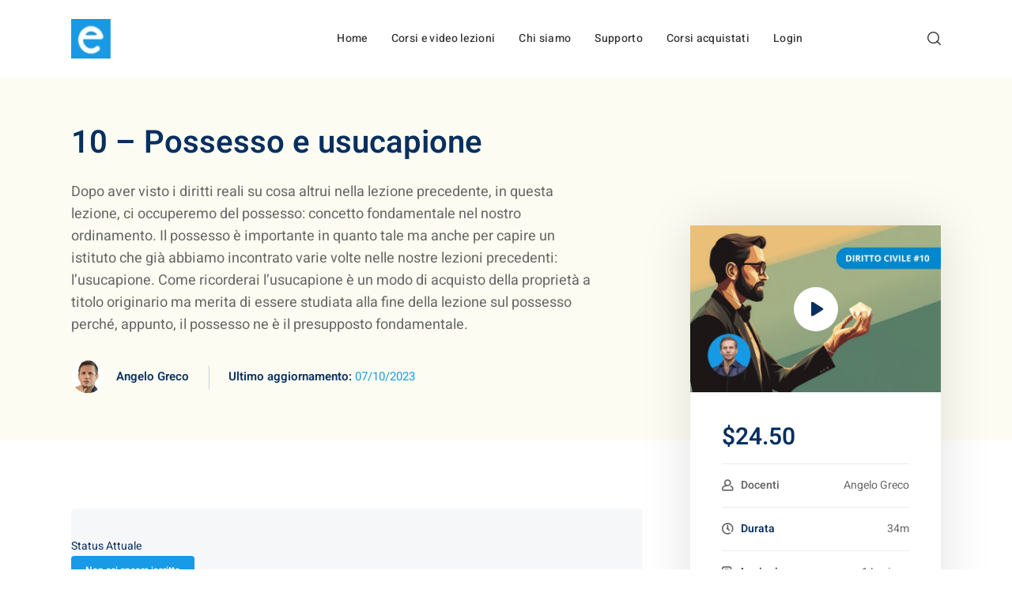

--- FILE ---
content_type: text/html; charset=UTF-8
request_url: https://www.elaw.academy/corsi/possesso-e-usucapione/
body_size: 24951
content:
<!DOCTYPE html><html lang="it-IT"><head><meta http-equiv="Content-Type" content="text/html; charset=UTF-8"><meta name="viewport" content="width=device-width, initial-scale=1, maximum-scale=1"><meta http-equiv="X-UA-Compatible" content="IE=Edge"><title>10 &#8211; Possesso e usucapione &#8211; Elaw Academy</title><meta name='robots' content='max-image-preview:large' /><link rel="stylesheet" media="print" onload="this.onload=null;this.media='all';" id="ao_optimized_gfonts" href="https://fonts.googleapis.com/css?family=Heebo:400,600,500,600,700,800,700,800%7CRed%20Hat%20Display:700,700,%20900%7CHeebo:400,600,500,600,700,800,700,800%7CRed%20Hat%20Display:700,700,%20900%7CHeebo:400,600,500,600,700,800,700,800%7CRed%20Hat%20Display:700,700,%20900&amp;display=swap"><link rel='dns-prefetch' href='//www.googletagmanager.com' /><link href='https://fonts.gstatic.com' crossorigin='anonymous' rel='preconnect' /><link rel="alternate" type="application/rss+xml" title="Elaw Academy &raquo; Feed" href="https://www.elaw.academy/feed/" /><link rel="alternate" type="application/rss+xml" title="Elaw Academy &raquo; Feed dei commenti" href="https://www.elaw.academy/comments/feed/" /><link rel="alternate" title="oEmbed (JSON)" type="application/json+oembed" href="https://www.elaw.academy/wp-json/oembed/1.0/embed?url=https%3A%2F%2Fwww.elaw.academy%2Fcorsi%2Fpossesso-e-usucapione%2F" /><link rel="alternate" title="oEmbed (XML)" type="text/xml+oembed" href="https://www.elaw.academy/wp-json/oembed/1.0/embed?url=https%3A%2F%2Fwww.elaw.academy%2Fcorsi%2Fpossesso-e-usucapione%2F&#038;format=xml" /><style id='wp-img-auto-sizes-contain-inline-css' type='text/css'>img:is([sizes=auto i],[sizes^="auto," i]){contain-intrinsic-size:3000px 1500px}
/*# sourceURL=wp-img-auto-sizes-contain-inline-css */</style><link rel='stylesheet' id='woolentor-product-grid-modern-css' href='https://www.elaw.academy/wp-content/cache/autoptimize/css/autoptimize_single_c15bf564d44ec7771ee3ca1ea7574ff8.css' type='text/css' media='all' /><link rel='stylesheet' id='woolentor-product-grid-luxury-css' href='https://www.elaw.academy/wp-content/cache/autoptimize/css/autoptimize_single_890774f76bf7c92ac8d6b8ac0ff112b5.css' type='text/css' media='all' /><link rel='stylesheet' id='woolentor-product-grid-editorial-css' href='https://www.elaw.academy/wp-content/cache/autoptimize/css/autoptimize_single_add718bffc07a0375748ead397241254.css' type='text/css' media='all' /><link rel='stylesheet' id='woolentor-product-grid-magazine-css' href='https://www.elaw.academy/wp-content/cache/autoptimize/css/autoptimize_single_67e42232dc5d730bdd37e2a01fd929b1.css' type='text/css' media='all' /><link rel='stylesheet' id='ewmp-style-css' href='https://www.elaw.academy/wp-content/cache/autoptimize/css/autoptimize_single_7f92cbad30b978b0ed13750a597ba1c8.css' type='text/css' media='all' /><link rel='stylesheet' id='hfe-widgets-style-css' href='https://www.elaw.academy/wp-content/cache/autoptimize/css/autoptimize_single_993387aae0b00dd250f8c6bacb602bb4.css' type='text/css' media='all' /><link rel='stylesheet' id='hfe-woo-product-grid-css' href='https://www.elaw.academy/wp-content/cache/autoptimize/css/autoptimize_single_63a343d62eefdb631902a5816f583511.css' type='text/css' media='all' /><link rel='stylesheet' id='wp-block-library-css' href='https://www.elaw.academy/wp-includes/css/dist/block-library/style.min.css' type='text/css' media='all' /><style id='classic-theme-styles-inline-css' type='text/css'>/*! This file is auto-generated */
.wp-block-button__link{color:#fff;background-color:#32373c;border-radius:9999px;box-shadow:none;text-decoration:none;padding:calc(.667em + 2px) calc(1.333em + 2px);font-size:1.125em}.wp-block-file__button{background:#32373c;color:#fff;text-decoration:none}
/*# sourceURL=/wp-includes/css/classic-themes.min.css */</style><link rel='stylesheet' id='woolentor-block-common-css' href='https://www.elaw.academy/wp-content/cache/autoptimize/css/autoptimize_single_0d155f57fa047e5dfafe51b20935a921.css' type='text/css' media='all' /><link rel='stylesheet' id='woolentor-block-default-css' href='https://www.elaw.academy/wp-content/cache/autoptimize/css/autoptimize_single_bdf1f8f77a187f9069e53b62bd8a599b.css' type='text/css' media='all' /><link rel='stylesheet' id='cr-frontend-css-css' href='https://www.elaw.academy/wp-content/cache/autoptimize/css/autoptimize_single_787bdb3cbdbc68ec0704892be3b7431f.css' type='text/css' media='all' /><link rel='stylesheet' id='cr-badges-css-css' href='https://www.elaw.academy/wp-content/cache/autoptimize/css/autoptimize_single_3def78a861bac1c74dac40f7ed02a766.css' type='text/css' media='all' /><style id='global-styles-inline-css' type='text/css'>:root{--wp--preset--aspect-ratio--square: 1;--wp--preset--aspect-ratio--4-3: 4/3;--wp--preset--aspect-ratio--3-4: 3/4;--wp--preset--aspect-ratio--3-2: 3/2;--wp--preset--aspect-ratio--2-3: 2/3;--wp--preset--aspect-ratio--16-9: 16/9;--wp--preset--aspect-ratio--9-16: 9/16;--wp--preset--color--black: #000000;--wp--preset--color--cyan-bluish-gray: #abb8c3;--wp--preset--color--white: #ffffff;--wp--preset--color--pale-pink: #f78da7;--wp--preset--color--vivid-red: #cf2e2e;--wp--preset--color--luminous-vivid-orange: #ff6900;--wp--preset--color--luminous-vivid-amber: #fcb900;--wp--preset--color--light-green-cyan: #7bdcb5;--wp--preset--color--vivid-green-cyan: #00d084;--wp--preset--color--pale-cyan-blue: #8ed1fc;--wp--preset--color--vivid-cyan-blue: #0693e3;--wp--preset--color--vivid-purple: #9b51e0;--wp--preset--gradient--vivid-cyan-blue-to-vivid-purple: linear-gradient(135deg,rgb(6,147,227) 0%,rgb(155,81,224) 100%);--wp--preset--gradient--light-green-cyan-to-vivid-green-cyan: linear-gradient(135deg,rgb(122,220,180) 0%,rgb(0,208,130) 100%);--wp--preset--gradient--luminous-vivid-amber-to-luminous-vivid-orange: linear-gradient(135deg,rgb(252,185,0) 0%,rgb(255,105,0) 100%);--wp--preset--gradient--luminous-vivid-orange-to-vivid-red: linear-gradient(135deg,rgb(255,105,0) 0%,rgb(207,46,46) 100%);--wp--preset--gradient--very-light-gray-to-cyan-bluish-gray: linear-gradient(135deg,rgb(238,238,238) 0%,rgb(169,184,195) 100%);--wp--preset--gradient--cool-to-warm-spectrum: linear-gradient(135deg,rgb(74,234,220) 0%,rgb(151,120,209) 20%,rgb(207,42,186) 40%,rgb(238,44,130) 60%,rgb(251,105,98) 80%,rgb(254,248,76) 100%);--wp--preset--gradient--blush-light-purple: linear-gradient(135deg,rgb(255,206,236) 0%,rgb(152,150,240) 100%);--wp--preset--gradient--blush-bordeaux: linear-gradient(135deg,rgb(254,205,165) 0%,rgb(254,45,45) 50%,rgb(107,0,62) 100%);--wp--preset--gradient--luminous-dusk: linear-gradient(135deg,rgb(255,203,112) 0%,rgb(199,81,192) 50%,rgb(65,88,208) 100%);--wp--preset--gradient--pale-ocean: linear-gradient(135deg,rgb(255,245,203) 0%,rgb(182,227,212) 50%,rgb(51,167,181) 100%);--wp--preset--gradient--electric-grass: linear-gradient(135deg,rgb(202,248,128) 0%,rgb(113,206,126) 100%);--wp--preset--gradient--midnight: linear-gradient(135deg,rgb(2,3,129) 0%,rgb(40,116,252) 100%);--wp--preset--font-size--small: 13px;--wp--preset--font-size--medium: 20px;--wp--preset--font-size--large: 36px;--wp--preset--font-size--x-large: 42px;--wp--preset--spacing--20: 0.44rem;--wp--preset--spacing--30: 0.67rem;--wp--preset--spacing--40: 1rem;--wp--preset--spacing--50: 1.5rem;--wp--preset--spacing--60: 2.25rem;--wp--preset--spacing--70: 3.38rem;--wp--preset--spacing--80: 5.06rem;--wp--preset--shadow--natural: 6px 6px 9px rgba(0, 0, 0, 0.2);--wp--preset--shadow--deep: 12px 12px 50px rgba(0, 0, 0, 0.4);--wp--preset--shadow--sharp: 6px 6px 0px rgba(0, 0, 0, 0.2);--wp--preset--shadow--outlined: 6px 6px 0px -3px rgb(255, 255, 255), 6px 6px rgb(0, 0, 0);--wp--preset--shadow--crisp: 6px 6px 0px rgb(0, 0, 0);}:where(.is-layout-flex){gap: 0.5em;}:where(.is-layout-grid){gap: 0.5em;}body .is-layout-flex{display: flex;}.is-layout-flex{flex-wrap: wrap;align-items: center;}.is-layout-flex > :is(*, div){margin: 0;}body .is-layout-grid{display: grid;}.is-layout-grid > :is(*, div){margin: 0;}:where(.wp-block-columns.is-layout-flex){gap: 2em;}:where(.wp-block-columns.is-layout-grid){gap: 2em;}:where(.wp-block-post-template.is-layout-flex){gap: 1.25em;}:where(.wp-block-post-template.is-layout-grid){gap: 1.25em;}.has-black-color{color: var(--wp--preset--color--black) !important;}.has-cyan-bluish-gray-color{color: var(--wp--preset--color--cyan-bluish-gray) !important;}.has-white-color{color: var(--wp--preset--color--white) !important;}.has-pale-pink-color{color: var(--wp--preset--color--pale-pink) !important;}.has-vivid-red-color{color: var(--wp--preset--color--vivid-red) !important;}.has-luminous-vivid-orange-color{color: var(--wp--preset--color--luminous-vivid-orange) !important;}.has-luminous-vivid-amber-color{color: var(--wp--preset--color--luminous-vivid-amber) !important;}.has-light-green-cyan-color{color: var(--wp--preset--color--light-green-cyan) !important;}.has-vivid-green-cyan-color{color: var(--wp--preset--color--vivid-green-cyan) !important;}.has-pale-cyan-blue-color{color: var(--wp--preset--color--pale-cyan-blue) !important;}.has-vivid-cyan-blue-color{color: var(--wp--preset--color--vivid-cyan-blue) !important;}.has-vivid-purple-color{color: var(--wp--preset--color--vivid-purple) !important;}.has-black-background-color{background-color: var(--wp--preset--color--black) !important;}.has-cyan-bluish-gray-background-color{background-color: var(--wp--preset--color--cyan-bluish-gray) !important;}.has-white-background-color{background-color: var(--wp--preset--color--white) !important;}.has-pale-pink-background-color{background-color: var(--wp--preset--color--pale-pink) !important;}.has-vivid-red-background-color{background-color: var(--wp--preset--color--vivid-red) !important;}.has-luminous-vivid-orange-background-color{background-color: var(--wp--preset--color--luminous-vivid-orange) !important;}.has-luminous-vivid-amber-background-color{background-color: var(--wp--preset--color--luminous-vivid-amber) !important;}.has-light-green-cyan-background-color{background-color: var(--wp--preset--color--light-green-cyan) !important;}.has-vivid-green-cyan-background-color{background-color: var(--wp--preset--color--vivid-green-cyan) !important;}.has-pale-cyan-blue-background-color{background-color: var(--wp--preset--color--pale-cyan-blue) !important;}.has-vivid-cyan-blue-background-color{background-color: var(--wp--preset--color--vivid-cyan-blue) !important;}.has-vivid-purple-background-color{background-color: var(--wp--preset--color--vivid-purple) !important;}.has-black-border-color{border-color: var(--wp--preset--color--black) !important;}.has-cyan-bluish-gray-border-color{border-color: var(--wp--preset--color--cyan-bluish-gray) !important;}.has-white-border-color{border-color: var(--wp--preset--color--white) !important;}.has-pale-pink-border-color{border-color: var(--wp--preset--color--pale-pink) !important;}.has-vivid-red-border-color{border-color: var(--wp--preset--color--vivid-red) !important;}.has-luminous-vivid-orange-border-color{border-color: var(--wp--preset--color--luminous-vivid-orange) !important;}.has-luminous-vivid-amber-border-color{border-color: var(--wp--preset--color--luminous-vivid-amber) !important;}.has-light-green-cyan-border-color{border-color: var(--wp--preset--color--light-green-cyan) !important;}.has-vivid-green-cyan-border-color{border-color: var(--wp--preset--color--vivid-green-cyan) !important;}.has-pale-cyan-blue-border-color{border-color: var(--wp--preset--color--pale-cyan-blue) !important;}.has-vivid-cyan-blue-border-color{border-color: var(--wp--preset--color--vivid-cyan-blue) !important;}.has-vivid-purple-border-color{border-color: var(--wp--preset--color--vivid-purple) !important;}.has-vivid-cyan-blue-to-vivid-purple-gradient-background{background: var(--wp--preset--gradient--vivid-cyan-blue-to-vivid-purple) !important;}.has-light-green-cyan-to-vivid-green-cyan-gradient-background{background: var(--wp--preset--gradient--light-green-cyan-to-vivid-green-cyan) !important;}.has-luminous-vivid-amber-to-luminous-vivid-orange-gradient-background{background: var(--wp--preset--gradient--luminous-vivid-amber-to-luminous-vivid-orange) !important;}.has-luminous-vivid-orange-to-vivid-red-gradient-background{background: var(--wp--preset--gradient--luminous-vivid-orange-to-vivid-red) !important;}.has-very-light-gray-to-cyan-bluish-gray-gradient-background{background: var(--wp--preset--gradient--very-light-gray-to-cyan-bluish-gray) !important;}.has-cool-to-warm-spectrum-gradient-background{background: var(--wp--preset--gradient--cool-to-warm-spectrum) !important;}.has-blush-light-purple-gradient-background{background: var(--wp--preset--gradient--blush-light-purple) !important;}.has-blush-bordeaux-gradient-background{background: var(--wp--preset--gradient--blush-bordeaux) !important;}.has-luminous-dusk-gradient-background{background: var(--wp--preset--gradient--luminous-dusk) !important;}.has-pale-ocean-gradient-background{background: var(--wp--preset--gradient--pale-ocean) !important;}.has-electric-grass-gradient-background{background: var(--wp--preset--gradient--electric-grass) !important;}.has-midnight-gradient-background{background: var(--wp--preset--gradient--midnight) !important;}.has-small-font-size{font-size: var(--wp--preset--font-size--small) !important;}.has-medium-font-size{font-size: var(--wp--preset--font-size--medium) !important;}.has-large-font-size{font-size: var(--wp--preset--font-size--large) !important;}.has-x-large-font-size{font-size: var(--wp--preset--font-size--x-large) !important;}
:where(.wp-block-post-template.is-layout-flex){gap: 1.25em;}:where(.wp-block-post-template.is-layout-grid){gap: 1.25em;}
:where(.wp-block-term-template.is-layout-flex){gap: 1.25em;}:where(.wp-block-term-template.is-layout-grid){gap: 1.25em;}
:where(.wp-block-columns.is-layout-flex){gap: 2em;}:where(.wp-block-columns.is-layout-grid){gap: 2em;}
:root :where(.wp-block-pullquote){font-size: 1.5em;line-height: 1.6;}
/*# sourceURL=global-styles-inline-css */</style><link rel='stylesheet' id='contact-form-7-css' href='https://www.elaw.academy/wp-content/cache/autoptimize/css/autoptimize_single_64ac31699f5326cb3c76122498b76f66.css' type='text/css' media='all' /><link rel='stylesheet' id='learndash_quiz_front_css-css' href='//www.elaw.academy/wp-content/plugins/sfwd-lms/themes/legacy/templates/learndash_quiz_front.min.css' type='text/css' media='all' /><link rel='stylesheet' id='learndash-front-css' href='//www.elaw.academy/wp-content/plugins/sfwd-lms/themes/ld30/assets/css/learndash.min.css' type='text/css' media='all' /><style id='learndash-front-inline-css' type='text/css'>.learndash-wrapper .ld-item-list .ld-item-list-item.ld-is-next,
		.learndash-wrapper .wpProQuiz_content .wpProQuiz_questionListItem label:focus-within {
			border-color: #189ae6;
		}

		/*
		.learndash-wrapper a:not(.ld-button):not(#quiz_continue_link):not(.ld-focus-menu-link):not(.btn-blue):not(#quiz_continue_link):not(.ld-js-register-account):not(#ld-focus-mode-course-heading):not(#btn-join):not(.ld-item-name):not(.ld-table-list-item-preview):not(.ld-lesson-item-preview-heading),
		 */

		.learndash-wrapper .ld-breadcrumbs a,
		.learndash-wrapper .ld-lesson-item.ld-is-current-lesson .ld-lesson-item-preview-heading,
		.learndash-wrapper .ld-lesson-item.ld-is-current-lesson .ld-lesson-title,
		.learndash-wrapper .ld-primary-color-hover:hover,
		.learndash-wrapper .ld-primary-color,
		.learndash-wrapper .ld-primary-color-hover:hover,
		.learndash-wrapper .ld-primary-color,
		.learndash-wrapper .ld-tabs .ld-tabs-navigation .ld-tab.ld-active,
		.learndash-wrapper .ld-button.ld-button-transparent,
		.learndash-wrapper .ld-button.ld-button-reverse,
		.learndash-wrapper .ld-icon-certificate,
		.learndash-wrapper .ld-login-modal .ld-login-modal-login .ld-modal-heading,
		#wpProQuiz_user_content a,
		.learndash-wrapper .ld-item-list .ld-item-list-item a.ld-item-name:hover,
		.learndash-wrapper .ld-focus-comments__heading-actions .ld-expand-button,
		.learndash-wrapper .ld-focus-comments__heading a,
		.learndash-wrapper .ld-focus-comments .comment-respond a,
		.learndash-wrapper .ld-focus-comment .ld-comment-reply a.comment-reply-link:hover,
		.learndash-wrapper .ld-expand-button.ld-button-alternate {
			color: #189ae6 !important;
		}

		.learndash-wrapper .ld-focus-comment.bypostauthor>.ld-comment-wrapper,
		.learndash-wrapper .ld-focus-comment.role-group_leader>.ld-comment-wrapper,
		.learndash-wrapper .ld-focus-comment.role-administrator>.ld-comment-wrapper {
			background-color:rgba(24, 154, 230, 0.03) !important;
		}


		.learndash-wrapper .ld-primary-background,
		.learndash-wrapper .ld-tabs .ld-tabs-navigation .ld-tab.ld-active:after {
			background: #189ae6 !important;
		}



		.learndash-wrapper .ld-course-navigation .ld-lesson-item.ld-is-current-lesson .ld-status-incomplete,
		.learndash-wrapper .ld-focus-comment.bypostauthor:not(.ptype-sfwd-assignment) >.ld-comment-wrapper>.ld-comment-avatar img,
		.learndash-wrapper .ld-focus-comment.role-group_leader>.ld-comment-wrapper>.ld-comment-avatar img,
		.learndash-wrapper .ld-focus-comment.role-administrator>.ld-comment-wrapper>.ld-comment-avatar img {
			border-color: #189ae6 !important;
		}



		.learndash-wrapper .ld-loading::before {
			border-top:3px solid #189ae6 !important;
		}

		.learndash-wrapper .ld-button:hover:not(.learndash-link-previous-incomplete):not(.ld-button-transparent),
		#learndash-tooltips .ld-tooltip:after,
		#learndash-tooltips .ld-tooltip,
		.learndash-wrapper .ld-primary-background,
		.learndash-wrapper .btn-join,
		.learndash-wrapper #btn-join,
		.learndash-wrapper .ld-button:not(.ld-button-reverse):not(.learndash-link-previous-incomplete):not(.ld-button-transparent),
		.learndash-wrapper .ld-expand-button,
		.learndash-wrapper .wpProQuiz_content .wpProQuiz_button:not(.wpProQuiz_button_reShowQuestion):not(.wpProQuiz_button_restartQuiz),
		.learndash-wrapper .wpProQuiz_content .wpProQuiz_button2,
		.learndash-wrapper .ld-focus .ld-focus-sidebar .ld-course-navigation-heading,
		.learndash-wrapper .ld-focus .ld-focus-sidebar .ld-focus-sidebar-trigger,
		.learndash-wrapper .ld-focus-comments .form-submit #submit,
		.learndash-wrapper .ld-login-modal input[type='submit'],
		.learndash-wrapper .ld-login-modal .ld-login-modal-register,
		.learndash-wrapper .wpProQuiz_content .wpProQuiz_certificate a.btn-blue,
		.learndash-wrapper .ld-focus .ld-focus-header .ld-user-menu .ld-user-menu-items a,
		#wpProQuiz_user_content table.wp-list-table thead th,
		#wpProQuiz_overlay_close,
		.learndash-wrapper .ld-expand-button.ld-button-alternate .ld-icon {
			background-color: #189ae6 !important;
		}

		.learndash-wrapper .ld-focus .ld-focus-header .ld-user-menu .ld-user-menu-items:before {
			border-bottom-color: #189ae6 !important;
		}

		.learndash-wrapper .ld-button.ld-button-transparent:hover {
			background: transparent !important;
		}

		.learndash-wrapper .ld-focus .ld-focus-header .sfwd-mark-complete .learndash_mark_complete_button,
		.learndash-wrapper .ld-focus .ld-focus-header #sfwd-mark-complete #learndash_mark_complete_button,
		.learndash-wrapper .ld-button.ld-button-transparent,
		.learndash-wrapper .ld-button.ld-button-alternate,
		.learndash-wrapper .ld-expand-button.ld-button-alternate {
			background-color:transparent !important;
		}

		.learndash-wrapper .ld-focus-header .ld-user-menu .ld-user-menu-items a,
		.learndash-wrapper .ld-button.ld-button-reverse:hover,
		.learndash-wrapper .ld-alert-success .ld-alert-icon.ld-icon-certificate,
		.learndash-wrapper .ld-alert-warning .ld-button:not(.learndash-link-previous-incomplete),
		.learndash-wrapper .ld-primary-background.ld-status {
			color:white !important;
		}

		.learndash-wrapper .ld-status.ld-status-unlocked {
			background-color: rgba(24,154,230,0.2) !important;
			color: #189ae6 !important;
		}

		.learndash-wrapper .wpProQuiz_content .wpProQuiz_addToplist {
			background-color: rgba(24,154,230,0.1) !important;
			border: 1px solid #189ae6 !important;
		}

		.learndash-wrapper .wpProQuiz_content .wpProQuiz_toplistTable th {
			background: #189ae6 !important;
		}

		.learndash-wrapper .wpProQuiz_content .wpProQuiz_toplistTrOdd {
			background-color: rgba(24,154,230,0.1) !important;
		}

		.learndash-wrapper .wpProQuiz_content .wpProQuiz_reviewDiv li.wpProQuiz_reviewQuestionTarget {
			background-color: #189ae6 !important;
		}
		.learndash-wrapper .wpProQuiz_content .wpProQuiz_time_limit .wpProQuiz_progress {
			background-color: #189ae6 !important;
		}
		
/*# sourceURL=learndash-front-inline-css */</style><link rel='stylesheet' id='ldx-design-upgrade-learndash-css' href='https://www.elaw.academy/wp-content/cache/autoptimize/css/autoptimize_single_5c62578fbe5a00ad791d3b28b84ca187.css' type='text/css' media='all' /><link rel='stylesheet' id='wpa-css-css' href='https://www.elaw.academy/wp-content/cache/autoptimize/css/autoptimize_single_a0b823f7ab1f0a3a563fb10c3664d2a6.css' type='text/css' media='all' /><link rel='stylesheet' id='woocommerce-layout-css' href='https://www.elaw.academy/wp-content/cache/autoptimize/css/autoptimize_single_e98f5279cacaef826050eb2595082e77.css' type='text/css' media='all' /><link rel='stylesheet' id='woocommerce-smallscreen-css' href='https://www.elaw.academy/wp-content/cache/autoptimize/css/autoptimize_single_59d266c0ea580aae1113acb3761f7ad5.css' type='text/css' media='only screen and (max-width: 768px)' /><link rel='stylesheet' id='woocommerce-general-css' href='https://www.elaw.academy/wp-content/cache/autoptimize/css/autoptimize_single_0a5cfa15a1c3bce6319a071a84e71e83.css' type='text/css' media='all' /><style id='woocommerce-inline-inline-css' type='text/css'>.woocommerce form .form-row .required { visibility: visible; }
/*# sourceURL=woocommerce-inline-inline-css */</style><link rel='stylesheet' id='jquery-dropdown-css-css' href='//www.elaw.academy/wp-content/plugins/sfwd-lms/assets/css/jquery.dropdown.min.css' type='text/css' media='all' /><link rel='stylesheet' id='learndash_lesson_video-css' href='//www.elaw.academy/wp-content/plugins/sfwd-lms/themes/legacy/templates/learndash_lesson_video.min.css' type='text/css' media='all' /><link rel='stylesheet' id='hfe-style-css' href='https://www.elaw.academy/wp-content/cache/autoptimize/css/autoptimize_single_a5bf64d5859ee94a3e8e93d592d6d2a0.css' type='text/css' media='all' /><link rel='stylesheet' id='elementor-icons-css' href='https://www.elaw.academy/wp-content/plugins/elementor/assets/lib/eicons/css/elementor-icons.min.css' type='text/css' media='all' /><link rel='stylesheet' id='elementor-frontend-css' href='https://www.elaw.academy/wp-content/plugins/elementor/assets/css/frontend.min.css' type='text/css' media='all' /><style id='elementor-frontend-inline-css' type='text/css'>.elementor-container > .elementor-row > .elementor-column > .elementor-element-populated,.elementor-container > .elementor-column > .elementor-element-populated {padding-top: 0;padding-bottom: 0;}.elementor-column-gap-default > .elementor-row > .elementor-column > .elementor-element-populated,.elementor-column-gap-default > .elementor-column > .elementor-element-populated {padding-left: 15px;padding-right: 15px;}
:root {--lp-primary-color: #189AE6 !important;--lp-secondary-color: #101C32 !important;}
/*# sourceURL=elementor-frontend-inline-css */</style><link rel='stylesheet' id='elementor-post-6-css' href='https://www.elaw.academy/wp-content/cache/autoptimize/css/autoptimize_single_10ec64d2fe07613eddcb333421d5883d.css' type='text/css' media='all' /><link rel='stylesheet' id='font-awesome-css' href='https://www.elaw.academy/wp-content/plugins/elementor/assets/lib/font-awesome/css/font-awesome.min.css' type='text/css' media='all' /><link rel='stylesheet' id='simple-line-icons-wl-css' href='https://www.elaw.academy/wp-content/cache/autoptimize/css/autoptimize_single_b277120df913d53f0cca1ab844f83bd0.css' type='text/css' media='all' /><link rel='stylesheet' id='htflexboxgrid-css' href='https://www.elaw.academy/wp-content/cache/autoptimize/css/autoptimize_single_da88144a7830a4b00d6c8e9156cd371f.css' type='text/css' media='all' /><link rel='stylesheet' id='slick-css' href='https://www.elaw.academy/wp-content/cache/autoptimize/css/autoptimize_single_18ea43e29560103aebf14af0ea806cf3.css' type='text/css' media='all' /><link rel='stylesheet' id='woolentor-widgets-css' href='https://www.elaw.academy/wp-content/cache/autoptimize/css/autoptimize_single_7cc8cd0f4eaa7409bc6fdb82543b4850.css' type='text/css' media='all' /><link rel='stylesheet' id='photoswipe-default-skin-css' href='https://www.elaw.academy/wp-content/cache/autoptimize/css/autoptimize_single_65716c67e84743bd1afd9986a5cd7ad7.css' type='text/css' media='all' /><link rel='stylesheet' id='woolentor-quickview-css' href='https://www.elaw.academy/wp-content/cache/autoptimize/css/autoptimize_single_703fe71fde2d23d278e37e5d32ef2f99.css' type='text/css' media='all' /><link rel='stylesheet' id='elementor-post-16902-css' href='https://www.elaw.academy/wp-content/cache/autoptimize/css/autoptimize_single_55954e3496b860b9fcfa725b0669dbb4.css' type='text/css' media='all' /><link rel='stylesheet' id='lmsmart-theme-info-css' href='https://www.elaw.academy/wp-content/themes/lmsmart/style.css' type='text/css' media='all' /><style id='lmsmart-theme-info-inline-css' type='text/css'>:root {--lmsmart-primary-color: #189AE6;--lmsmart-secondary-color: #072F60;--lmsmart-tertiary-color: #838383;--lmsmart-button-color-idle: #189AE6;--lmsmart-button-color-hover: #072F60;--lmsmart-back-to-top-color: #ffffff;--lmsmart-back-to-top-background: #189ae6;--lmsmart-body-background: #FFFFFF;--lmsmart-primary-rgb: 24,154,230;--lmsmart-secondary-rgb: 7,47,96;--lmsmart-button-rgb-idle: 24,154,230;--lmsmart-button-rgb-hover: 7,47,96;--lmsmart-header-font-family: Heebo;--lmsmart-header-font-weight: 600;--lmsmart-header-font-color: #072f60;--lmsmart-h1-font-family: Heebo;--lmsmart-h1-font-size: 40px;--lmsmart-h1-line-height: 50px;--lmsmart-h1-font-weight: 600;--lmsmart-h1-text-transform: none;--lmsmart-h2-font-family: Heebo;--lmsmart-h2-font-size: 36px;--lmsmart-h2-line-height: 46px;--lmsmart-h2-font-weight: 600;--lmsmart-h2-text-transform: none;--lmsmart-h3-font-family: Heebo;--lmsmart-h3-font-size: 30px;--lmsmart-h3-line-height: 40px;--lmsmart-h3-font-weight: 600;--lmsmart-h3-text-transform: none;--lmsmart-h4-font-family: Heebo;--lmsmart-h4-font-size: 24px;--lmsmart-h4-line-height: 36px;--lmsmart-h4-font-weight: 600;--lmsmart-h4-text-transform: none;--lmsmart-h5-font-family: Heebo;--lmsmart-h5-font-size: 20px;--lmsmart-h5-line-height: 32px;--lmsmart-h5-font-weight: 600;--lmsmart-h5-text-transform: none;--lmsmart-h6-font-family: Heebo;--lmsmart-h6-font-size: 18px;--lmsmart-h6-line-height: 30px;--lmsmart-h6-font-weight: 500;--lmsmart-h6-text-transform: none;--lmsmart-content-font-family: Heebo;--lmsmart-content-font-size: 16px;--lmsmart-content-line-height: 1.875;--lmsmart-content-font-weight: 400;--lmsmart-content-color: #666666;--lmsmart-menu-font-family: Heebo;--lmsmart-menu-font-size: 14px;--lmsmart-menu-line-height: 30px;--lmsmart-menu-font-weight: 500;--lmsmart-submenu-font-family: Heebo;--lmsmart-submenu-font-size: 16px;--lmsmart-submenu-line-height: 30px;--lmsmart-submenu-font-weight: 500;--lmsmart-submenu-color: #072f60;--lmsmart-submenu-background: rgba(255,255,255,1);--lmsmart-submenu-mobile-color: #ffffff;--lmsmart-submenu-mobile-background: rgba(30,40,69,1);--lmsmart-submenu-mobile-overlay: rgba(30,40,69,0.8);--lmsmart-additional-font-family: Red Hat Display;--lmsmart-additional-font-weight: 700;--lmsmart-sidepanel-title-color: rgba(35,35,35,1);--lmsmart-elementor-container-width: 1200px;}@media only screen and (max-width: 1200px) {.tpc-theme-header {background-color: rgba(30,40,69, 1) !important;color: #ffffff !important;}header.tpc-theme-header .tpc-mobile-header {display: block;}.tpc-site-header,.tpc-theme-header .primary-nav {display: none;}.tpc-theme-header .hamburger-box {display: inline-flex;}header.tpc-theme-header .mobile_nav_wrapper .primary-nav {display: block;}.tpc-theme-header .tpc-sticky-header {display: none;}.tpc-page-socials {display: none;}body .tpc-theme-header.header_overlap {position: relative;z-index: 2;}}@media (max-width: 1200px) {.page-header {padding-top: 70px !important;padding-bottom: 70px  !important;min-height: auto !important;}.page-header_content .page-header_title {color: #072f60 !important; font-size: 32px !important; line-height: 40px !important;}.page-header_content .page-header_breadcrumbs {color: #666666 !important;font-size: 14px !important;line-height: 24px !important;}.page-header_breadcrumbs .divider:not(:last-child):before {width: 10px;}}
/*# sourceURL=lmsmart-theme-info-inline-css */</style><link rel='stylesheet' id='font-awesome-5-all-css' href='https://www.elaw.academy/wp-content/themes/lmsmart/css/font-awesome-5.min.css' type='text/css' media='all' /><link rel='stylesheet' id='lmsmart-flaticon-css' href='https://www.elaw.academy/wp-content/cache/autoptimize/css/autoptimize_single_9ee05fc1f5574c4315a0c58ab06462a4.css' type='text/css' media='all' /><link rel='stylesheet' id='lmsmart-library-css' href='https://www.elaw.academy/wp-content/themes/lmsmart/css/library.min.css' type='text/css' media='all' /><link rel='stylesheet' id='lmsmart-main-css' href='https://www.elaw.academy/wp-content/cache/autoptimize/css/autoptimize_single_ab740d209d106b42362185cc4058e36e.css' type='text/css' media='all' /><link rel='stylesheet' id='lmsmart-gutenberg-css' href='https://www.elaw.academy/wp-content/cache/autoptimize/css/autoptimize_single_18d3b97b51f4c2bb3964855257ae422b.css' type='text/css' media='all' /><link rel='stylesheet' id='lmsmart-lmsmart-core-css' href='https://www.elaw.academy/wp-content/cache/autoptimize/css/autoptimize_single_8e878c4c4e0999a7595e9a0917c1e73f.css' type='text/css' media='all' /><link rel='stylesheet' id='lmsmart-woocommerce-css' href='https://www.elaw.academy/wp-content/cache/autoptimize/css/autoptimize_single_9fa490a22079d725f46270a198a290ec.css' type='text/css' media='all' /><link rel='stylesheet' id='lmsmart-learndash-css' href='https://www.elaw.academy/wp-content/cache/autoptimize/css/autoptimize_single_6a5f37cd7a1f1d99974c832e1c5c23df.css' type='text/css' media='all' /><link rel='stylesheet' id='lmsmart-learndash-color-css' href='https://www.elaw.academy/wp-content/cache/autoptimize/css/autoptimize_single_bc9e7e7377bc784d6793fc034fb95f06.css' type='text/css' media='all' /><link rel='stylesheet' id='lmsmart-global-lms-css' href='https://www.elaw.academy/wp-content/cache/autoptimize/css/autoptimize_single_4d524cf2264500a058c0793b26cdda58.css' type='text/css' media='all' /><link rel='stylesheet' id='lmsmart-swiper-bundle.min-css' href='https://www.elaw.academy/wp-content/themes/lmsmart/css/swiper-bundle.min.css' type='text/css' media='all' /><link rel='stylesheet' id='lmsmart-wpcf-seven-css' href='https://www.elaw.academy/wp-content/cache/autoptimize/css/autoptimize_single_5deb671a1dbe8c9c6cbf2062b78dafb2.css' type='text/css' media='all' /><link rel='stylesheet' id='lmsmart-lity-css' href='https://www.elaw.academy/wp-content/cache/autoptimize/css/autoptimize_single_5ce2a01b43625d65e4417b43208c99c9.css' type='text/css' media='all' /><link rel='stylesheet' id='lmsmart-responsive-css' href='https://www.elaw.academy/wp-content/cache/autoptimize/css/autoptimize_single_fa87767eebd6bfbdf555602c4109c55e.css' type='text/css' media='all' /><link rel='stylesheet' id='lmsmart-dynamic-css' href='https://www.elaw.academy/wp-content/cache/autoptimize/css/autoptimize_single_bc6440e017ac7073d71b6539ccd97d5a.css' type='text/css' media='all' /><link rel='stylesheet' id='dflip-style-css' href='https://www.elaw.academy/wp-content/plugins/3d-flipbook-dflip-lite/assets/css/dflip.min.css' type='text/css' media='all' /><link rel='stylesheet' id='hfe-elementor-icons-css' href='https://www.elaw.academy/wp-content/plugins/elementor/assets/lib/eicons/css/elementor-icons.min.css' type='text/css' media='all' /><link rel='stylesheet' id='hfe-icons-list-css' href='https://www.elaw.academy/wp-content/plugins/elementor/assets/css/widget-icon-list.min.css' type='text/css' media='all' /><link rel='stylesheet' id='hfe-social-icons-css' href='https://www.elaw.academy/wp-content/plugins/elementor/assets/css/widget-social-icons.min.css' type='text/css' media='all' /><link rel='stylesheet' id='hfe-social-share-icons-brands-css' href='https://www.elaw.academy/wp-content/cache/autoptimize/css/autoptimize_single_1f1c6abbb54c6d189b7263e0861fae8a.css' type='text/css' media='all' /><link rel='stylesheet' id='hfe-social-share-icons-fontawesome-css' href='https://www.elaw.academy/wp-content/cache/autoptimize/css/autoptimize_single_aae648ec410260f859ac89e58a8372c1.css' type='text/css' media='all' /><link rel='stylesheet' id='hfe-nav-menu-icons-css' href='https://www.elaw.academy/wp-content/cache/autoptimize/css/autoptimize_single_8d37441d69ebc9b55dff2c7c214ef997.css' type='text/css' media='all' /><link rel='stylesheet' id='eael-general-css' href='https://www.elaw.academy/wp-content/plugins/essential-addons-for-elementor-lite/assets/front-end/css/view/general.min.css' type='text/css' media='all' /><noscript></noscript><link rel='stylesheet' id='elementor-gf-local-heebo-css' href='https://www.elaw.academy/wp-content/cache/autoptimize/css/autoptimize_single_c4d720fd03369fea9b6a022a853de7f7.css' type='text/css' media='all' /><link rel='stylesheet' id='elementor-icons-shared-0-css' href='https://www.elaw.academy/wp-content/plugins/elementor/assets/lib/font-awesome/css/fontawesome.min.css' type='text/css' media='all' /><link rel='stylesheet' id='elementor-icons-fa-regular-css' href='https://www.elaw.academy/wp-content/plugins/elementor/assets/lib/font-awesome/css/regular.min.css' type='text/css' media='all' /><link rel='stylesheet' id='elementor-icons-fa-solid-css' href='https://www.elaw.academy/wp-content/plugins/elementor/assets/lib/font-awesome/css/solid.min.css' type='text/css' media='all' /> <script type="text/template" id="tmpl-variation-template"><div class="woocommerce-variation-description">{{{ data.variation.variation_description }}}</div>
	<div class="woocommerce-variation-price">{{{ data.variation.price_html }}}</div>
	<div class="woocommerce-variation-availability">{{{ data.variation.availability_html }}}</div></script> <script type="text/template" id="tmpl-unavailable-variation-template"><p role="alert">Questo prodotto non è disponibile. Scegli un&#039;altra combinazione.</p></script> <script type="text/javascript" id="woocommerce-google-analytics-integration-gtag-js-after">/* Google Analytics for WooCommerce (gtag.js) */
					window.dataLayer = window.dataLayer || [];
					function gtag(){dataLayer.push(arguments);}
					// Set up default consent state.
					for ( const mode of [{"analytics_storage":"denied","ad_storage":"denied","ad_user_data":"denied","ad_personalization":"denied","region":["AT","BE","BG","HR","CY","CZ","DK","EE","FI","FR","DE","GR","HU","IS","IE","IT","LV","LI","LT","LU","MT","NL","NO","PL","PT","RO","SK","SI","ES","SE","GB","CH"]}] || [] ) {
						gtag( "consent", "default", { "wait_for_update": 500, ...mode } );
					}
					gtag("js", new Date());
					gtag("set", "developer_id.dOGY3NW", true);
					gtag("config", "G-GDJYMZPW5F", {"track_404":true,"allow_google_signals":true,"logged_in":false,"linker":{"domains":[],"allow_incoming":false},"custom_map":{"dimension1":"logged_in"}});
//# sourceURL=woocommerce-google-analytics-integration-gtag-js-after</script> <script type="text/javascript" src="https://www.elaw.academy/wp-includes/js/jquery/jquery.min.js" id="jquery-core-js"></script> <script defer type="text/javascript" src="https://www.elaw.academy/wp-includes/js/jquery/jquery-migrate.min.js" id="jquery-migrate-js"></script> <script type="text/javascript" id="jquery-js-after">!function($){"use strict";$(document).ready(function(){$(this).scrollTop()>100&&$(".hfe-scroll-to-top-wrap").removeClass("hfe-scroll-to-top-hide"),$(window).scroll(function(){$(this).scrollTop()<100?$(".hfe-scroll-to-top-wrap").fadeOut(300):$(".hfe-scroll-to-top-wrap").fadeIn(300)}),$(".hfe-scroll-to-top-wrap").on("click",function(){$("html, body").animate({scrollTop:0},300);return!1})})}(jQuery);
!function($){'use strict';$(document).ready(function(){var bar=$('.hfe-reading-progress-bar');if(!bar.length)return;$(window).on('scroll',function(){var s=$(window).scrollTop(),d=$(document).height()-$(window).height(),p=d? s/d*100:0;bar.css('width',p+'%')});});}(jQuery);
//# sourceURL=jquery-js-after</script> <script defer type="text/javascript" src="https://www.elaw.academy/wp-content/plugins/woocommerce/assets/js/jquery-blockui/jquery.blockUI.min.js" id="wc-jquery-blockui-js" data-wp-strategy="defer"></script> <script type="text/javascript" id="wc-add-to-cart-js-extra">var wc_add_to_cart_params = {"ajax_url":"/wp-admin/admin-ajax.php","wc_ajax_url":"/?wc-ajax=%%endpoint%%","i18n_view_cart":"Visualizza carrello","cart_url":"https://www.elaw.academy/carrello/","is_cart":"","cart_redirect_after_add":"no"};
//# sourceURL=wc-add-to-cart-js-extra</script> <script type="text/javascript" src="https://www.elaw.academy/wp-content/plugins/woocommerce/assets/js/frontend/add-to-cart.min.js" id="wc-add-to-cart-js" defer="defer" data-wp-strategy="defer"></script> <script type="text/javascript" src="https://www.elaw.academy/wp-content/plugins/woocommerce/assets/js/js-cookie/js.cookie.min.js" id="wc-js-cookie-js" defer="defer" data-wp-strategy="defer"></script> <script type="text/javascript" id="woocommerce-js-extra">var woocommerce_params = {"ajax_url":"/wp-admin/admin-ajax.php","wc_ajax_url":"/?wc-ajax=%%endpoint%%","i18n_password_show":"Mostra password","i18n_password_hide":"Nascondi password"};
//# sourceURL=woocommerce-js-extra</script> <script type="text/javascript" src="https://www.elaw.academy/wp-content/plugins/woocommerce/assets/js/frontend/woocommerce.min.js" id="woocommerce-js" defer="defer" data-wp-strategy="defer"></script> <script defer type="text/javascript" src="https://www.elaw.academy/wp-includes/js/underscore.min.js" id="underscore-js"></script> <script type="text/javascript" id="wp-util-js-extra">var _wpUtilSettings = {"ajax":{"url":"/wp-admin/admin-ajax.php"}};
//# sourceURL=wp-util-js-extra</script> <script defer type="text/javascript" src="https://www.elaw.academy/wp-includes/js/wp-util.min.js" id="wp-util-js"></script> <script defer type="text/javascript" src="https://www.elaw.academy/wp-content/plugins/woocommerce/assets/js/photoswipe/photoswipe.min.js" id="wc-photoswipe-js" data-wp-strategy="defer"></script> <script type="text/javascript" id="WCPAY_ASSETS-js-extra">var wcpayAssets = {"url":"https://www.elaw.academy/wp-content/plugins/woocommerce-payments/dist/"};
//# sourceURL=WCPAY_ASSETS-js-extra</script> <script defer type="text/javascript" src="https://www.elaw.academy/wp-content/themes/lmsmart/js/lity.min.js" id="lity-js"></script> <link rel="https://api.w.org/" href="https://www.elaw.academy/wp-json/" /><link rel="alternate" title="JSON" type="application/json" href="https://www.elaw.academy/wp-json/wp/v2/sfwd-courses/22490" /><link rel="EditURI" type="application/rsd+xml" title="RSD" href="https://www.elaw.academy/xmlrpc.php?rsd" /><meta name="generator" content="WordPress 6.9" /><meta name="generator" content="WooCommerce 10.4.3" /><link rel="canonical" href="https://www.elaw.academy/corsi/possesso-e-usucapione/" /><link rel='shortlink' href='https://www.elaw.academy/?p=22490' /><style>.page-header:before {
                    background: ;
                }
            

                           .single-lp_course .learn-press-breadcrumb {
                    display: none;
                }
                 .single-lp_course .lp-archive-courses:before{
                    display: none;
                 }</style><noscript><style>.woocommerce-product-gallery{ opacity: 1 !important; }</style></noscript><meta name="generator" content="Elementor 3.34.1; features: additional_custom_breakpoints; settings: css_print_method-external, google_font-enabled, font_display-swap"><style>.e-con.e-parent:nth-of-type(n+4):not(.e-lazyloaded):not(.e-no-lazyload),
				.e-con.e-parent:nth-of-type(n+4):not(.e-lazyloaded):not(.e-no-lazyload) * {
					background-image: none !important;
				}
				@media screen and (max-height: 1024px) {
					.e-con.e-parent:nth-of-type(n+3):not(.e-lazyloaded):not(.e-no-lazyload),
					.e-con.e-parent:nth-of-type(n+3):not(.e-lazyloaded):not(.e-no-lazyload) * {
						background-image: none !important;
					}
				}
				@media screen and (max-height: 640px) {
					.e-con.e-parent:nth-of-type(n+2):not(.e-lazyloaded):not(.e-no-lazyload),
					.e-con.e-parent:nth-of-type(n+2):not(.e-lazyloaded):not(.e-no-lazyload) * {
						background-image: none !important;
					}
				}</style><link rel="icon" href="https://www.elaw.academy/wp-content/uploads/2023/02/cropped-elaw-e1676975865687-32x32.png" sizes="32x32" /><link rel="icon" href="https://www.elaw.academy/wp-content/uploads/2023/02/cropped-elaw-e1676975865687-192x192.png" sizes="192x192" /><link rel="apple-touch-icon" href="https://www.elaw.academy/wp-content/uploads/2023/02/cropped-elaw-e1676975865687-180x180.png" /><meta name="msapplication-TileImage" content="https://www.elaw.academy/wp-content/uploads/2023/02/cropped-elaw-e1676975865687-270x270.png" /><style type="text/css" id="wp-custom-css">body.woocommerce-checkout.woocommerce-page .woocommerce-input-wrapper .select__field{
	display:block;
}</style><style id="lmsmart_set-dynamic-css" title="dynamic-css" class="redux-options-output">#side-panel .side-panel_sidebar{padding-top:40px;padding-right:50px;padding-bottom:40px;padding-left:50px;}</style><script></script></head><body class="wp-singular sfwd-courses-template-default single single-sfwd-courses postid-22490 wp-theme-lmsmart theme-lmsmart ldx-plugin woocommerce-no-js ehf-template-lmsmart ehf-stylesheet-lmsmart woolentor_current_theme_lmsmart woolentor-empty-cart elementor-default elementor-kit-6 learndash-cpt learndash-cpt-sfwd-courses learndash-template-ld30 learndash-embed-responsive"><header class="tpc-theme-header"><div class="tpc-site-header mobile_header_custom"><div class="container-wrapper"><div class="tpc-header-row tpc-header-row-section_middle" style="background-color: rgba(255,255,255,1);color: rgba(51,51,50,1);"><div class="tpc-container"><div class="tpc-header-row_wrapper" style="height: 98px;"><div class='position_left_middle header_side display_normal v_align_middle h_align_left'><div class="header_area_container"><div class="tpc-logotype-container default_logo"><a href="https://www.elaw.academy/"><img class="default_logo" src="https://www.elaw.academy/wp-content/uploads/2023/02/elaw-e1676975865687.png" alt="logotype"></a></div></div></div><div class='position_center_middle header_side display_normal v_align_middle h_align_center'><div class="header_area_container"><nav class="primary-nav"  style="height: 98px;"><ul id="menu-menu" class="menu"><li id="menu-item-22606" class="menu-item menu-item-type-post_type menu-item-object-page menu-item-home menu-item-22606"><a href="https://www.elaw.academy/"><span><span class="item_text">Home</span></span><i class="menu-item__plus"></i></a></li><li id="menu-item-22609" class="menu-item menu-item-type-post_type menu-item-object-page menu-item-22609"><a href="https://www.elaw.academy/corsi-e-video-lezioni/"><span><span class="item_text">Corsi e video lezioni</span></span><i class="menu-item__plus"></i></a></li><li id="menu-item-22608" class="menu-item menu-item-type-post_type menu-item-object-page menu-item-22608"><a href="https://www.elaw.academy/chi-siamo/"><span><span class="item_text">Chi siamo</span></span><i class="menu-item__plus"></i></a></li><li id="menu-item-22610" class="menu-item menu-item-type-post_type menu-item-object-page menu-item-22610"><a href="https://www.elaw.academy/contatti/"><span><span class="item_text">Supporto</span></span><i class="menu-item__plus"></i></a></li><li id="menu-item-24744" class="menu-item menu-item-type-post_type menu-item-object-page menu-item-24744"><a href="https://www.elaw.academy/account-corsi/"><span><span class="item_text">Corsi acquistati</span></span><i class="menu-item__plus"></i></a></li><li id="menu-item-24737" class="menu-item menu-item-type-post_type menu-item-object-page menu-item-24737"><a href="https://www.elaw.academy/login/"><span><span class="item_text">Login</span></span><i class="menu-item__plus"></i></a></li></ul></nav><div class="hamburger-box"><div class="hamburger-inner"><span></span><span></span><span></span></div></div></div></div><div class='position_right_middle header_side display_normal v_align_middle h_align_right'><div class="header_area_container"><div class="header_search search_standard" style="height: 98px;"><div class="tpc-search elementor-search header_search-button-wrapper" role="button" id="lmsmart_search_696eeb19d413f"><div class="header_search-button flaticon-loupe"></div><div class="header_search-close flaticon-close"></div></div><div class="header_search-field"><form role="search" method="get" action="https://www.elaw.academy/" class="search-form"><input required type="text" id="search-form-696eeb19d4179" class="search-field" placeholder="Cerca &hellip;" value="" name="s"><input class="search-button" type="submit" value="Corsi e video lezioni"><i class="search__icon flaticon-loupe"></i></form></div></div></div></div></div></div></div></div></div><div class='tpc-sticky-header tpc-sticky-element header_sticky_shadow' data-style="scroll_up"><div class="container-wrapper"><div data-elementor-type="wp-post" data-elementor-id="13603" class="elementor elementor-13603"><section class="elementor-section elementor-top-section elementor-element elementor-element-2a0e7b82 elementor-section-height-min-height elementor-section-boxed elementor-section-height-default elementor-section-items-middle" data-id="2a0e7b82" data-element_type="section" data-settings="{&quot;background_background&quot;:&quot;classic&quot;}"><div class="elementor-container elementor-column-gap-default"><div class="elementor-column elementor-col-100 elementor-top-column elementor-element elementor-element-df47148" data-id="df47148" data-element_type="column"><div class="elementor-widget-wrap elementor-element-populated"><div class="elementor-element elementor-element-dab4b4c elementor-widget-tablet__width-auto elementor-widget elementor-widget-tpc-header-logo" data-id="dab4b4c" data-element_type="widget" data-widget_type="tpc-header-logo.default"><div class="elementor-widget-container"><div class="tpc-logotype-container default_logo"><a href="https://www.elaw.academy/"><img class="default_logo" src="https://www.elaw.academy/wp-content/uploads/2023/02/elaw-e1676975865687.png" alt="logotype" style="height: 50px;"></a></div></div></div><div class="elementor-element elementor-element-80c6e51 elementor-widget__width-auto elementor-widget elementor-widget-tpc-menu" data-id="80c6e51" data-element_type="widget" data-settings="{&quot;_animation&quot;:&quot;none&quot;}" data-widget_type="tpc-menu.default"><div class="elementor-widget-container"><nav class="primary-nav"><ul id="menu-menu-1" class="menu"><li class="menu-item menu-item-type-post_type menu-item-object-page menu-item-home menu-item-22606"><a href="https://www.elaw.academy/"><span><span class="item_text">Home</span></span><i class="menu-item__plus"></i></a></li><li class="menu-item menu-item-type-post_type menu-item-object-page menu-item-22609"><a href="https://www.elaw.academy/corsi-e-video-lezioni/"><span><span class="item_text">Corsi e video lezioni</span></span><i class="menu-item__plus"></i></a></li><li class="menu-item menu-item-type-post_type menu-item-object-page menu-item-22608"><a href="https://www.elaw.academy/chi-siamo/"><span><span class="item_text">Chi siamo</span></span><i class="menu-item__plus"></i></a></li><li class="menu-item menu-item-type-post_type menu-item-object-page menu-item-22610"><a href="https://www.elaw.academy/contatti/"><span><span class="item_text">Supporto</span></span><i class="menu-item__plus"></i></a></li><li class="menu-item menu-item-type-post_type menu-item-object-page menu-item-24744"><a href="https://www.elaw.academy/account-corsi/"><span><span class="item_text">Corsi acquistati</span></span><i class="menu-item__plus"></i></a></li><li class="menu-item menu-item-type-post_type menu-item-object-page menu-item-24737"><a href="https://www.elaw.academy/login/"><span><span class="item_text">Login</span></span><i class="menu-item__plus"></i></a></li></ul></nav><div class="mobile-hamburger-toggle"><div class="hamburger-box"><div class="hamburger-inner"></div></div></div></div></div><div class="elementor-element elementor-element-9824e0e elementor-widget__width-auto elementor-widget elementor-widget-tpc-header-cart" data-id="9824e0e" data-element_type="widget" data-widget_type="tpc-header-cart.default"><div class="elementor-widget-container"><div class="tpc-mini-cart_wrapper"><div class="mini-cart woocommerce"> <a class="tpc-cart woo_icon elementor-cart" role="button" title="Click to open Shopping Cart"> <span class="woo_mini-count flaticon flaticon-shopping-cart"> </span> </a><div class="tpc-woo_mini_cart"><div class="woo_mini_cart"><p class="woocommerce-mini-cart__empty-message">Carrello vuoto</p></div></div></div></div></div></div><div class="elementor-element elementor-element-4858924 elementor-widget elementor-widget-tpc-header-delimiter" data-id="4858924" data-element_type="widget" data-widget_type="tpc-header-delimiter.default"><div class="elementor-widget-container"><div class="delimiter-wrapper"><div class="delimiter"></div></div></div></div><div class="elementor-element elementor-element-a9fe96b elementor-widget__width-auto e-transform elementor-widget elementor-widget-tpc-header-login-join" data-id="a9fe96b" data-element_type="widget" data-settings="{&quot;_transform_scaleX_effect_hover&quot;:{&quot;unit&quot;:&quot;px&quot;,&quot;size&quot;:&quot;&quot;,&quot;sizes&quot;:[]},&quot;_transform_scaleX_effect_hover_tablet&quot;:{&quot;unit&quot;:&quot;px&quot;,&quot;size&quot;:&quot;&quot;,&quot;sizes&quot;:[]},&quot;_transform_scaleX_effect_hover_mobile&quot;:{&quot;unit&quot;:&quot;px&quot;,&quot;size&quot;:&quot;&quot;,&quot;sizes&quot;:[]},&quot;_transform_scaleY_effect_hover&quot;:{&quot;unit&quot;:&quot;px&quot;,&quot;size&quot;:&quot;&quot;,&quot;sizes&quot;:[]},&quot;_transform_scaleY_effect_hover_tablet&quot;:{&quot;unit&quot;:&quot;px&quot;,&quot;size&quot;:&quot;&quot;,&quot;sizes&quot;:[]},&quot;_transform_scaleY_effect_hover_mobile&quot;:{&quot;unit&quot;:&quot;px&quot;,&quot;size&quot;:&quot;&quot;,&quot;sizes&quot;:[]}}" data-widget_type="tpc-header-login-join.default"><div class="elementor-widget-container"><div class="login-join tutor"><span class="login-join_wrapper"><span class="login_link_mobile"><div class="learndash-wrapper"><a class="ld-login ld-login ld-login-text ld-login-button ld-button" href="#login"><span class="ld-icon ld-icon-login ld-icon-left"></span>Accedi</a></div></span></span></div></div></div></div></div></div></section></div></div></div><div class='tpc-mobile-header' style="background-color: rgba(30,40,69, 1);color: #ffffff;"><div class='container-wrapper'><div class="tpc-header-row tpc-header-row-section"><div class="tpc-container"><div class="tpc-header-row_wrapper" style="height: 70px;"><div class='position_left header_side'><div class="header_area_container"><nav class="primary-nav"  style="height: 70px;"><ul id="menu-menu-2" class="menu"><li class="menu-item menu-item-type-post_type menu-item-object-page menu-item-home menu-item-22606"><a href="https://www.elaw.academy/"><span><span class="item_text">Home</span></span><i class="menu-item__plus"></i></a></li><li class="menu-item menu-item-type-post_type menu-item-object-page menu-item-22609"><a href="https://www.elaw.academy/corsi-e-video-lezioni/"><span><span class="item_text">Corsi e video lezioni</span></span><i class="menu-item__plus"></i></a></li><li class="menu-item menu-item-type-post_type menu-item-object-page menu-item-22608"><a href="https://www.elaw.academy/chi-siamo/"><span><span class="item_text">Chi siamo</span></span><i class="menu-item__plus"></i></a></li><li class="menu-item menu-item-type-post_type menu-item-object-page menu-item-22610"><a href="https://www.elaw.academy/contatti/"><span><span class="item_text">Supporto</span></span><i class="menu-item__plus"></i></a></li><li class="menu-item menu-item-type-post_type menu-item-object-page menu-item-24744"><a href="https://www.elaw.academy/account-corsi/"><span><span class="item_text">Corsi acquistati</span></span><i class="menu-item__plus"></i></a></li><li class="menu-item menu-item-type-post_type menu-item-object-page menu-item-24737"><a href="https://www.elaw.academy/login/"><span><span class="item_text">Login</span></span><i class="menu-item__plus"></i></a></li></ul></nav><div class="hamburger-box"><div class="hamburger-inner"><span></span><span></span><span></span></div></div></div></div><div class='position_center header_side'><div class="header_area_container"><div class="tpc-logotype-container logo-mobile"><a href="https://www.elaw.academy/"><img class="logo-mobile" src="https://www.elaw.academy/wp-content/uploads/2023/02/elaw-e1676975865687.png" alt="logotype" style="height: 50px;"></a></div></div></div><div class='position_right header_side'><div class="header_area_container"><div class="header_search search_standard" style="height: 70px;"><div class="tpc-search elementor-search header_search-button-wrapper" role="button" id="lmsmart_search_696eeb19d6afb"><div class="header_search-button flaticon-loupe"></div><div class="header_search-close flaticon-close"></div></div><div class="header_search-field"><form role="search" method="get" action="https://www.elaw.academy/" class="search-form"><input required type="text" id="search-form-696eeb19d6b2c" class="search-field" placeholder="Cerca &hellip;" value="" name="s"><input class="search-button" type="submit" value="Corsi e video lezioni"><i class="search__icon flaticon-loupe"></i></form></div></div></div></div></div></div></div><div class='mobile_nav_wrapper' data-mobile-width='1200'><div class="container-wrapper"><div class="tpc-menu_overlay"></div><div class="tpc-menu_outer tpc-perfect-container menu-position_left"><div class="tpc-menu-outer_header"><div class="mobile-hamburger-close"><div class="hamburger-box"><div class="hamburger-inner"><span></span><span></span><span></span></div></div></div></div><div class="tpc-menu-outer_content"><div class="tpc-logotype-container logo-menu"><a href="https://www.elaw.academy/"><img class="logo-menu" src="https://www.elaw.academy/wp-content/uploads/2023/02/elaw-e1676975865687.png" alt="logotype" style="height: 50px;"></a></div><nav class="primary-nav"><ul id="menu-menu-mobile" class="menu"><li id="menu-item-24137" class="menu-item menu-item-type-post_type menu-item-object-page menu-item-24137"><a href="https://www.elaw.academy/corsi-e-video-lezioni/"><span><span class="item_text">Corsi e video lezioni</span></span><i class="menu-item__plus"></i></a></li><li id="menu-item-24136" class="menu-item menu-item-type-post_type menu-item-object-page menu-item-24136"><a href="https://www.elaw.academy/account/"><span><span class="item_text">Login/Account</span></span><i class="menu-item__plus"></i></a></li><li id="menu-item-24134" class="menu-item menu-item-type-post_type menu-item-object-page menu-item-24134"><a href="https://www.elaw.academy/carrello/"><span><span class="item_text">Carrello</span></span><i class="menu-item__plus"></i></a></li><li id="menu-item-24138" class="menu-item menu-item-type-post_type menu-item-object-page menu-item-24138"><a href="https://www.elaw.academy/chi-siamo/"><span><span class="item_text">Chi siamo</span></span><i class="menu-item__plus"></i></a></li><li id="menu-item-24139" class="menu-item menu-item-type-post_type menu-item-object-page menu-item-24139"><a href="https://www.elaw.academy/contatti/"><span><span class="item_text">Contatti</span></span><i class="menu-item__plus"></i></a></li><li id="menu-item-24135" class="menu-item menu-item-type-post_type menu-item-object-page menu-item-24135"><a href="https://www.elaw.academy/registrati/"><span><span class="item_text">Registrati</span></span><i class="menu-item__plus"></i></a></li></ul></nav><div class="header_search search_mobile_menu"><div class="header_search-field"><form role="search" method="get" action="https://www.elaw.academy/" class="search-form"><input required type="text" id="search-form-696eeb19d7183" class="search-field" placeholder="Cerca &hellip;" value="" name="s"><input class="search-button" type="submit" value="Corsi e video lezioni"><i class="search__icon flaticon-loupe"></i></form></div></div></div></div></div></div></div></div></header><main id="main" class="site-main"><div class="lmsmart-learndash-header" ><div class="tpc-container tpc-container-ld-single"><div class="learndash-header-content"><h1 class="learndash-course-header-h1">10 &#8211; Possesso e usucapione</h1><div class="header-learndash-course-summery"><p>Dopo aver visto i diritti reali su cosa altrui nella lezione precedente, in questa lezione, ci occuperemo del possesso: concetto fondamentale nel nostro ordinamento. Il possesso è importante in quanto tale ma anche per capire un istituto che già abbiamo incontrato varie volte nelle nostre lezioni precedenti: l’usucapione. 
Come ricorderai l’usucapione è un modo di acquisto della proprietà a titolo originario ma merita di essere studiata alla fine della lezione sul possesso perché, appunto, il possesso ne è il presupposto fondamentale.</p></div><div class="learndash-single-course-author-meta"><div class="learndash-single-course-avatar"> <a href="https://www.elaw.academy/author/angelo-greco/"> <img alt='' src='https://www.elaw.academy/wp-content/uploads/2024/01/Angelo-Copia.jpg' srcset='https://www.elaw.academy/wp-content/uploads/2024/01/Angelo-Copia.jpg 2x' class='avatar avatar-42 photo avatar-default' height='42' width='42' decoding='async'/></a></div><div class="learndash-single-course-author-name"> <a href="https://www.elaw.academy/author/angelo-greco/">Angelo Greco</a></div><div class="learndash-last-course-update"> Ultimo aggiornamento: <span>07/10/2023 </span></div></div></div></div></div><div class="tpc-container tpc-container-ld-single"><div class="row tpc_row_flex"><div class="col-lg-8 col-sm-12"><div class="ld-single-content-wrap"><div class="learndash learndash_post_sfwd-courses user_has_no_access"  id="learndash_post_22490"><div class="learndash-wrapper"><div class="learndash-wrapper learndash-wrap learndash-shortcode-wrap learndash-shortcode-wrap-ld_infobar-22490_22490_0"><div class="ld-course-status ld-course-status-not-enrolled"><div class="ld-course-status-segment ld-course-status-seg-status"> <span class="ld-course-status-label">Status Attuale</span><div class="ld-course-status-content"> <span class="ld-status ld-status-waiting ld-tertiary-background" data-ld-tooltip="
 Iscriviti per vedere il corso					"> Non sei ancora iscritto </span></div></div><div class="ld-course-status-segment ld-course-status-seg-price ld-course-status-mode-closed"> <span class="ld-course-status-label">Prezzo</span><div class="ld-course-status-content"> <span class="ld-course-status-price"> 24,50 € </span></div></div><div class="ld-course-status-segment ld-course-status-seg-action status-closed"> <span class="ld-course-status-label"> Inizia </span><div class="ld-course-status-content"><div class="ld-course-status-action"> <a class="btn-join learndash-button-closed" id="btn-join" href="/carrello/?add-to-cart=22551">ACQUISTA</a></div></div></div></div></div><div class="ld-tabs ld-tab-count-1"><div class="ld-tabs-content"><div role="tabpanel" tabindex="0" aria-labelledby="content" class="ld-tab-content ld-visible" id="ld-tab-content-22490"><p>La lezione esamina il possesso in tutti i suoi aspetti fondamentali per comprendere l&#8217;istituto dell&#8217;usucapione, in particolare vengono trattati:</p><ol class="wp-block-list"><li>Il possesso in generale</li><li>Possesso legittimo e illegittimo</li><li>Elementi essenziali del possesso</li><li>Detenzione</li><li>Mutamento della detenzione in possesso</li><li>Modi di acquisto del possesso</li><li>La successione nel possesso</li><li>La durata e la fine del possesso</li><li>Possesso vale titolo</li><li>Gli effetti del possesso</li><li>Le azioni possessorie</li><li>Usucapione&nbsp;</li></ol></div></div></div><div class="learndash-wrapper learndash-wrap learndash-shortcode-wrap learndash-shortcode-wrap-course_content-22490_22490_0"><div class="learndash user_has_no_access" id="learndash_post_22490"><div class="learndash-wrapper"><div class="ld-item-list ld-lesson-list ld-course-content-22490" data-shortcode_instance="{&quot;course_id&quot;:22490,&quot;post_id&quot;:22490,&quot;group_id&quot;:0,&quot;paged&quot;:1,&quot;num&quot;:20,&quot;wrapper&quot;:true,&quot;user_id&quot;:0}"><div class="ld-section-heading"><h2> Contenuto del Corso</h2><div class="ld-item-list-actions" data-ld-expand-list="true"></div></div><div class="ld-item-list-items  ld-item-list-22490" id="ld-item-list-22490" data-ld-expand-id="ld-item-list-22490" data-ld-expand-list="true"><div class="ld-item-list-item ld-item-lesson-item ld-lesson-item-22520 is_not_sample learndash-not-available learndash-incomplete" id="ld-expand-22520" data-ld-expand-id="ld-expand-22520" data-ld-tooltip="Non hai ancora l&#039;accesso al contenuto del corso"><div class="ld-item-list-item-preview"> <a class="ld-item-name ld-primary-color-hover" href="https://www.elaw.academy/corsi/possesso-e-usucapione/lezioni/possesso-e-usucapione/"><div class="ld-status-icon ld-status-incomplete"></div><div class="ld-item-title"> Possesso e usucapione</div> </a><div class="ld-item-details"></div></div></div></div></div></div></div></div></div></div></div></div><div class="col-lg-4 col-sm-12 lmsmart-single-sidebar-top  sticky-sidebar"><div class="learndash-single-course-sidebar"><div class="learndash-single-course-meta learndash-meta-top"><div class="tpc-video_popup with_image"><div class="videobox_content"><div class="course__media"> <img width="672" height="448" src="https://www.elaw.academy/wp-content/uploads/2023/10/19.png" class="attachment-large size-large wp-post-image" alt="" decoding="async" srcset="https://www.elaw.academy/wp-content/uploads/2023/10/19.png 672w, https://www.elaw.academy/wp-content/uploads/2023/10/19-300x200.png 300w" sizes="(max-width: 672px) 100vw, 672px" /></div><div class="videobox_link_wrapper"><div class="videobox_link" data-lity="" href="https://youtu.be/U8anVh77mUM?autoplay=1&#038;controls=0&#038;rel=0"> <svg class="videobox_icon" width="33%" height="33%" viewBox="0 0 232 232"><path d="M203,99L49,2.3c-4.5-2.7-10.2-2.2-14.5-2.2 c-17.1,0-17,13-17,16.6v199c0,2.8-0.07,16.6,17,16.6c4.3,0,10,0.4,14.5-2.2 l154-97c12.7-7.5,10.5-16.5,10.5-16.5S216,107,204,100z"></path> </svg></div></div></div></div><div class="course-price"> <span class="price"> <span class="price">$24.50</span> </span></div><div class="learndash-course-features instructor"> <span class="meta-label"> <i class="meta-icon flaticon-user-1"></i> <a href="https://www.elaw.academy/author/angelo-greco/">Docenti</a> </span><div class="meta-value"> Angelo Greco</div></div><div class="learndash-course-features lesson-count"> <span class="meta-label"> <i class="meta-icon flaticon-wall-clock"></i> Durata </span><div class="meta-value"> 34m</div></div><div class="learndash-course-features lesson-count"> <span class="meta-label"> <i class="meta-icon flaticon-book-1"></i> Lezioni </span><div class="meta-value"> 1                    Lezione</div></div><div class="learndash-course-features categories"> <span class="meta-label"> <i class="meta-icon flaticon-price-tag"></i> Categoria </span><div class="meta-value"> <a href="https://www.elaw.academy/categoria-corso/diritto-civile/" rel="tag">Diritto civile</a></div></div></div></div></div></div><div class="related-post-wrap related_course"><h3 class="related-title text-center">Lezioni e corsi</h3><div class="row tpc_g_30"><div class="tpc_col-3 item"><div class="course-item-wrap"><div class="post-thumbnail"> <a href="https://www.elaw.academy/corsi/le-situazioni-giuridiche-soggettive/"><img width="672" height="448" src="https://www.elaw.academy/wp-content/uploads/2023/11/5.png" class="attachment-course_thumb size-course_thumb wp-post-image" alt="" decoding="async" srcset="https://www.elaw.academy/wp-content/uploads/2023/11/5.png 672w, https://www.elaw.academy/wp-content/uploads/2023/11/5-300x200.png 300w" sizes="(max-width: 672px) 100vw, 672px" /></a></div><div class="entry-desc"><div class="price"><span class="price">$24.50</span></div><h4 class="entry-title"> <a href="https://www.elaw.academy/corsi/le-situazioni-giuridiche-soggettive/">3 &#8211; Le situazioni giuridiche soggettive</a></h4><div class="course__content--meta"></div></div></div></div><div class="tpc_col-3 item"><div class="course-item-wrap"><div class="post-thumbnail"> <a href="https://www.elaw.academy/corsi/amministrazione-statale/"><img width="672" height="448" src="https://www.elaw.academy/wp-content/uploads/2023/10/amm5.png" class="attachment-course_thumb size-course_thumb wp-post-image" alt="" decoding="async" srcset="https://www.elaw.academy/wp-content/uploads/2023/10/amm5.png 672w, https://www.elaw.academy/wp-content/uploads/2023/10/amm5-300x200.png 300w" sizes="(max-width: 672px) 100vw, 672px" /></a></div><div class="entry-desc"><div class="price"><span class="price">$24.50</span></div><h4 class="entry-title"> <a href="https://www.elaw.academy/corsi/amministrazione-statale/">5 &#8211; Amministrazione statale</a></h4><div class="course__content--meta"></div></div></div></div><div class="tpc_col-3 item"><div class="course-item-wrap"><div class="post-thumbnail"> <a href="https://www.elaw.academy/corsi/le-successioni-parte-1/"><img width="672" height="448" src="https://www.elaw.academy/wp-content/uploads/2023/10/11.png" class="attachment-course_thumb size-course_thumb wp-post-image" alt="" decoding="async" srcset="https://www.elaw.academy/wp-content/uploads/2023/10/11.png 672w, https://www.elaw.academy/wp-content/uploads/2023/10/11-300x200.png 300w" sizes="(max-width: 672px) 100vw, 672px" /></a></div><div class="entry-desc"><div class="price"><span class="price">$24.50</span></div><h4 class="entry-title"> <a href="https://www.elaw.academy/corsi/le-successioni-parte-1/">6 &#8211; Le successioni [parte 1]</a></h4><div class="course__content--meta"></div></div></div></div><div class="tpc_col-3 item"><div class="course-item-wrap"><div class="post-thumbnail"> <a href="https://www.elaw.academy/corsi/la-prova/"><img width="672" height="448" src="https://www.elaw.academy/wp-content/uploads/2023/10/5-3.png" class="attachment-course_thumb size-course_thumb wp-post-image" alt="" decoding="async" srcset="https://www.elaw.academy/wp-content/uploads/2023/10/5-3.png 672w, https://www.elaw.academy/wp-content/uploads/2023/10/5-3-300x200.png 300w" sizes="(max-width: 672px) 100vw, 672px" /></a></div><div class="entry-desc"><div class="price"><span class="price">$24.50</span></div><h4 class="entry-title"> <a href="https://www.elaw.academy/corsi/la-prova/">5 &#8211; La prova</a></h4><div class="course__content--meta"></div></div></div></div></div></div></div></main><footer class="footer clearfix" id="footer"><div class="footer_top-area"><div class="tpc-container"><div class="row-footer"><div data-elementor-type="wp-post" data-elementor-id="16902" class="elementor elementor-16902"><section class="elementor-section elementor-top-section elementor-element elementor-element-cc021c0 elementor-section-boxed elementor-section-height-default elementor-section-height-default" data-id="cc021c0" data-element_type="section" data-settings="{&quot;background_background&quot;:&quot;classic&quot;}"><div class="elementor-container elementor-column-gap-default"><div class="elementor-column elementor-col-100 elementor-top-column elementor-element elementor-element-9fc26a2" data-id="9fc26a2" data-element_type="column"><div class="elementor-widget-wrap elementor-element-populated"><section class="elementor-section elementor-inner-section elementor-element elementor-element-edfbd8b elementor-section-boxed elementor-section-height-default elementor-section-height-default" data-id="edfbd8b" data-element_type="section"><div class="elementor-container elementor-column-gap-default"><div class="elementor-column elementor-col-25 elementor-inner-column elementor-element elementor-element-dea86a3" data-id="dea86a3" data-element_type="column"><div class="elementor-widget-wrap elementor-element-populated"><div class="elementor-element elementor-element-114bd84 elementor-widget elementor-widget-tpc-header-logo" data-id="114bd84" data-element_type="widget" data-widget_type="tpc-header-logo.default"><div class="elementor-widget-container"><div class="tpc-logotype-container default_logo"><a href="https://www.elaw.academy/"><img class="default_logo" src="https://www.elaw.academy/wp-content/uploads/2023/02/elaw-e1676975865687.png" alt="logotype"></a></div></div></div><div class="elementor-element elementor-element-314c157 hover_links white elementor-widget elementor-widget-text-editor" data-id="314c157" data-element_type="widget" data-widget_type="text-editor.default"><div class="elementor-widget-container"><p>La piattaforma e-learning per studiare diritto</p></div></div><div class="elementor-element elementor-element-3e4e2c6 elementor-widget elementor-widget-image" data-id="3e4e2c6" data-element_type="widget" data-widget_type="image.default"><div class="elementor-widget-container"> <img width="300" height="185" src="https://www.elaw.academy/wp-content/uploads/2022/01/18App-e1542627705648-300x185.png" class="attachment-medium size-medium wp-image-24403" alt="" srcset="https://www.elaw.academy/wp-content/uploads/2022/01/18App-e1542627705648-300x185.png 300w, https://www.elaw.academy/wp-content/uploads/2022/01/18App-e1542627705648-768x473.png 768w, https://www.elaw.academy/wp-content/uploads/2022/01/18App-e1542627705648.png 895w" sizes="(max-width: 300px) 100vw, 300px" /></div></div></div></div><div class="elementor-column elementor-col-25 elementor-inner-column elementor-element elementor-element-bd51533 elementor-hidden-mobile" data-id="bd51533" data-element_type="column"><div class="elementor-widget-wrap elementor-element-populated"><div class="elementor-element elementor-element-7586abb elementor-widget elementor-widget-spacer" data-id="7586abb" data-element_type="widget" data-widget_type="spacer.default"><div class="elementor-widget-container"><div class="elementor-spacer"><div class="elementor-spacer-inner"></div></div></div></div><div class="elementor-element elementor-element-983fcea elementor-widget elementor-widget-heading" data-id="983fcea" data-element_type="widget" data-widget_type="heading.default"><div class="elementor-widget-container"><h3 class="elementor-heading-title elementor-size-default">Link</h3></div></div><div class="elementor-element elementor-element-94bcc27 elementor-widget elementor-widget-spacer" data-id="94bcc27" data-element_type="widget" data-widget_type="spacer.default"><div class="elementor-widget-container"><div class="elementor-spacer"><div class="elementor-spacer-inner"></div></div></div></div><div class="elementor-element elementor-element-9a418b9 elementor-icon-list--layout-traditional elementor-list-item-link-full_width elementor-widget elementor-widget-icon-list" data-id="9a418b9" data-element_type="widget" data-widget_type="icon-list.default"><div class="elementor-widget-container"><ul class="elementor-icon-list-items"><li class="elementor-icon-list-item"> <a href="/chi-siamo/"> <span class="elementor-icon-list-text">Chi siamo</span> </a></li><li class="elementor-icon-list-item"> <a href="/termini-e-condizioni/"> <span class="elementor-icon-list-text">Termini e condizioni</span> </a></li><li class="elementor-icon-list-item"> <a href="/privacy-policy/"> <span class="elementor-icon-list-text">Privacy Policy</span> </a></li></ul></div></div></div></div><div class="elementor-column elementor-col-25 elementor-inner-column elementor-element elementor-element-b15b9f3 elementor-hidden-mobile" data-id="b15b9f3" data-element_type="column"><div class="elementor-widget-wrap elementor-element-populated"><div class="elementor-element elementor-element-f349daa elementor-widget elementor-widget-spacer" data-id="f349daa" data-element_type="widget" data-widget_type="spacer.default"><div class="elementor-widget-container"><div class="elementor-spacer"><div class="elementor-spacer-inner"></div></div></div></div><div class="elementor-element elementor-element-10facea elementor-widget elementor-widget-heading" data-id="10facea" data-element_type="widget" data-widget_type="heading.default"><div class="elementor-widget-container"><h3 class="elementor-heading-title elementor-size-default">Corsi e lezioni</h3></div></div><div class="elementor-element elementor-element-5499336 elementor-widget elementor-widget-spacer" data-id="5499336" data-element_type="widget" data-widget_type="spacer.default"><div class="elementor-widget-container"><div class="elementor-spacer"><div class="elementor-spacer-inner"></div></div></div></div><div class="elementor-element elementor-element-14fa662 elementor-icon-list--layout-traditional elementor-list-item-link-full_width elementor-widget elementor-widget-icon-list" data-id="14fa662" data-element_type="widget" data-widget_type="icon-list.default"><div class="elementor-widget-container"><ul class="elementor-icon-list-items"><li class="elementor-icon-list-item"> <a href="/corsi/corso-diritto-civile/"> <span class="elementor-icon-list-text">Diritto Civile</span> </a></li><li class="elementor-icon-list-item"> <a href="/corsi/corso-di-diritto-penale-parte-generale/"> <span class="elementor-icon-list-text">Diritto Penale - Parte generale</span> </a></li><li class="elementor-icon-list-item"> <a href="/corsi/corso-di-diritto-penale-parte-generale/"> <span class="elementor-icon-list-text">Diritto Processuale Penale</span> </a></li><li class="elementor-icon-list-item"> <a href="/corsi-e-video-lezioni"> <span class="elementor-icon-list-text">Video lezioni</span> </a></li></ul></div></div></div></div><div class="elementor-column elementor-col-25 elementor-inner-column elementor-element elementor-element-e7e6d90" data-id="e7e6d90" data-element_type="column"><div class="elementor-widget-wrap elementor-element-populated"><div class="elementor-element elementor-element-b28056c elementor-widget elementor-widget-spacer" data-id="b28056c" data-element_type="widget" data-widget_type="spacer.default"><div class="elementor-widget-container"><div class="elementor-spacer"><div class="elementor-spacer-inner"></div></div></div></div><div class="elementor-element elementor-element-ff17475 elementor-widget elementor-widget-heading" data-id="ff17475" data-element_type="widget" data-widget_type="heading.default"><div class="elementor-widget-container"><h3 class="elementor-heading-title elementor-size-default">Contattaci</h3></div></div><div class="elementor-element elementor-element-b7573df elementor-widget elementor-widget-spacer" data-id="b7573df" data-element_type="widget" data-widget_type="spacer.default"><div class="elementor-widget-container"><div class="elementor-spacer"><div class="elementor-spacer-inner"></div></div></div></div><div class="elementor-element elementor-element-1e6d3aa aleft elementor-widget-icon-box tpc-icon-box elementor-view-default elementor-widget elementor-widget-tpc-info-box" data-id="1e6d3aa" data-element_type="widget" data-widget_type="tpc-info-box.default"><div class="elementor-widget-container"> <a class="tpc-infobox__link" href="/contatti/"></a><div class="tpc-infobox"><div class="tpc-infobox_wrapper tpc-layout-left"><div class="media-wrapper icon-wrapper"><span class="tpc-icon" ><i class="icon elementor-icon flaticon flaticon-chat" aria-hidden="true"></i></span></div><div class="content_wrapper"><div class="tpc-infobox-title_wrapper"></div><div class="tpc-infobox_content"><p>Supporto tecnico via chat</p></div></div></div></div></div></div><div class="elementor-element elementor-element-c0a52ad elementor-hidden-desktop elementor-hidden-tablet elementor-hidden-mobile aleft elementor-widget-icon-box tpc-icon-box elementor-view-default elementor-widget elementor-widget-tpc-info-box" data-id="c0a52ad" data-element_type="widget" data-widget_type="tpc-info-box.default"><div class="elementor-widget-container"><div class="tpc-infobox"><div class="tpc-infobox_wrapper tpc-layout-left"><div class="media-wrapper icon-wrapper"><span class="tpc-icon" ><i class="icon elementor-icon far fa-envelope-open" aria-hidden="true"></i></span></div><div class="content_wrapper"><div class="tpc-infobox-title_wrapper"></div><div class="tpc-infobox_content"><p><span>e-lawrning@arubapec.it</span></p></div></div></div></div></div></div><div class="elementor-element elementor-element-0054cdb hover_links white aleft elementor-widget-icon-box tpc-icon-box elementor-view-default elementor-widget elementor-widget-tpc-info-box" data-id="0054cdb" data-element_type="widget" data-widget_type="tpc-info-box.default"><div class="elementor-widget-container"><div class="tpc-infobox"><div class="tpc-infobox_wrapper tpc-layout-left"><div class="media-wrapper icon-wrapper"><span class="tpc-icon" ><i class="icon elementor-icon fas fa-map-marker-alt" aria-hidden="true"></i></span></div><div class="content_wrapper"><div class="tpc-infobox-title_wrapper"></div><div class="tpc-infobox_content"><p><span>Via F. de Francesco, 1 - 87100 COSENZA</span></p></div></div></div></div></div></div></div></div></div></section><section class="elementor-section elementor-inner-section elementor-element elementor-element-51e5bb8 elementor-section-boxed elementor-section-height-default elementor-section-height-default" data-id="51e5bb8" data-element_type="section"><div class="elementor-container elementor-column-gap-default"><div class="elementor-column elementor-col-100 elementor-inner-column elementor-element elementor-element-5694003" data-id="5694003" data-element_type="column"><div class="elementor-widget-wrap elementor-element-populated"><div class="elementor-element elementor-element-2d28c4c elementor-widget-divider--view-line elementor-widget elementor-widget-divider" data-id="2d28c4c" data-element_type="widget" data-widget_type="divider.default"><div class="elementor-widget-container"><div class="elementor-divider"> <span class="elementor-divider-separator"> </span></div></div></div><div class="elementor-element elementor-element-cd78702 elementor-widget elementor-widget-copyright" data-id="cd78702" data-element_type="widget" data-settings="{&quot;align&quot;:&quot;center&quot;}" data-widget_type="copyright.default"><div class="elementor-widget-container"><div class="hfe-copyright-wrapper"> <span>Copyright © 2026 -  La Legge per Tutti s.r.l. | C.F. e P.I. 03285950782</span></div></div></div></div></div></div></section></div></div></div></section></div></div></div></div></footer><a href="#" id="scroll_up"></a><script type="speculationrules">{"prefetch":[{"source":"document","where":{"and":[{"href_matches":"/*"},{"not":{"href_matches":["/wp-*.php","/wp-admin/*","/wp-content/uploads/*","/wp-content/*","/wp-content/plugins/*","/wp-content/themes/lmsmart/*","/*\\?(.+)"]}},{"not":{"selector_matches":"a[rel~=\"nofollow\"]"}},{"not":{"selector_matches":".no-prefetch, .no-prefetch a"}}]},"eagerness":"conservative"}]}</script> <div class="woolentor-quickview-modal" id="woolentor-quickview-modal" style="position: fixed; top:0; left:0; visibility: hidden; opacity: 0; z-index: -9;"><div class="woolentor-quickview-overlay"></div><div class="woolentor-quickview-modal-wrapper"><div class="woolentor-quickview-modal-content"> <span class="woolentor-quickview-modal-close">&#10005;</span><div class="woolentor-quickview-modal-body"></div></div></div></div> <script>const lazyloadRunObserver = () => {
					const lazyloadBackgrounds = document.querySelectorAll( `.e-con.e-parent:not(.e-lazyloaded)` );
					const lazyloadBackgroundObserver = new IntersectionObserver( ( entries ) => {
						entries.forEach( ( entry ) => {
							if ( entry.isIntersecting ) {
								let lazyloadBackground = entry.target;
								if( lazyloadBackground ) {
									lazyloadBackground.classList.add( 'e-lazyloaded' );
								}
								lazyloadBackgroundObserver.unobserve( entry.target );
							}
						});
					}, { rootMargin: '200px 0px 200px 0px' } );
					lazyloadBackgrounds.forEach( ( lazyloadBackground ) => {
						lazyloadBackgroundObserver.observe( lazyloadBackground );
					} );
				};
				const events = [
					'DOMContentLoaded',
					'elementor/lazyload/observe',
				];
				events.forEach( ( event ) => {
					document.addEventListener( event, lazyloadRunObserver );
				} );</script> <div class="cr-pswp pswp" tabindex="-1" role="dialog" aria-hidden="true"><div class="pswp__bg"></div><div class="pswp__scroll-wrap"><div class="pswp__container"><div class="pswp__item"></div><div class="pswp__item"></div><div class="pswp__item"></div></div><div class="pswp__ui pswp__ui--hidden"><div class="pswp__top-bar"><div class="pswp__counter"></div> <button class="pswp__button pswp__button--close" aria-label="Chiudi (Esc)"></button> <button class="pswp__button pswp__button--share" aria-label="Condividi"></button> <button class="pswp__button pswp__button--fs" aria-label="Attivare o disattivare schermo intero"></button> <button class="pswp__button pswp__button--zoom" aria-label="Zoom avanti/indietro"></button><div class="pswp__preloader"><div class="pswp__preloader__icn"><div class="pswp__preloader__cut"><div class="pswp__preloader__donut"></div></div></div></div></div><div class="pswp__share-modal pswp__share-modal--hidden pswp__single-tap"><div class="pswp__share-tooltip"></div></div> <button class="pswp__button pswp__button--arrow--left" aria-label="Precedente (freccia a sinistra)"></button> <button class="pswp__button pswp__button--arrow--right" aria-label="Successivo (freccia destra)"></button><div class="pswp__caption"><div class="pswp__caption__center"></div></div></div></div></div> <script type='text/javascript'>(function () {
			var c = document.body.className;
			c = c.replace(/woocommerce-no-js/, 'woocommerce-js');
			document.body.className = c;
		})();</script> <div class="learndash-wrapper learndash-wrapper-login-modal ld-modal-closed"><div class="ld-modal ld-login-modal"> <span class="ld-modal-closer ld-icon ld-icon-delete"></span><div class="ld-login-modal-login"><div class="ld-login-modal-wrapper"><div class="ld-modal-heading"> Accedi</div><div class="ld-modal-text"> Accessing this corso requires a login. Please enter your credentials below!</div><div class="ld-login-modal-form"><form name="loginform" id="loginform" action="https://www.elaw.academy/wp-login.php" method="post"><input id="learndash-login-form" type="hidden" name="learndash-login-form" value="2fa7ba1979" /><p class="login-username"> <label for="user_login">Nome utente o indirizzo email</label> <input type="text" name="log" id="user_login" autocomplete="username" class="input" value="" size="20" /></p><p class="login-password"> <label for="user_pass">Password</label> <input type="password" name="pwd" id="user_pass" autocomplete="current-password" spellcheck="false" class="input" value="" size="20" /></p><p class="login-remember"><label><input name="rememberme" type="checkbox" id="rememberme" value="forever" /> Ricordami</label></p><p class="login-submit"> <input type="submit" name="wp-submit" id="wp-submit" class="button button-primary" value="Accedi" /> <input type="hidden" name="redirect_to" value="/corsi/possesso-e-usucapione/" /></p></form> <a class="ld-forgot-password-link" href="https://www.elaw.academy/reset-password/">Hai perso la password?</a><div class="ld-login-modal-branding"> <img src="https://www.elaw.academy/wp-content/uploads/2023/02/elaw-e1676975865687.png" alt=""></div></div></div></div></div></div><div id="photoswipe-fullscreen-dialog" class="pswp" tabindex="-1" role="dialog" aria-modal="true" aria-hidden="true" aria-label="Immagine a schermo intero"><div class="pswp__bg"></div><div class="pswp__scroll-wrap"><div class="pswp__container"><div class="pswp__item"></div><div class="pswp__item"></div><div class="pswp__item"></div></div><div class="pswp__ui pswp__ui--hidden"><div class="pswp__top-bar"><div class="pswp__counter"></div> <button class="pswp__button pswp__button--zoom" aria-label="Zoom avanti/indietro"></button> <button class="pswp__button pswp__button--fs" aria-label="Attivare o disattivare schermo intero"></button> <button class="pswp__button pswp__button--share" aria-label="Condividi"></button> <button class="pswp__button pswp__button--close" aria-label="Chiudi (Esc)"></button><div class="pswp__preloader"><div class="pswp__preloader__icn"><div class="pswp__preloader__cut"><div class="pswp__preloader__donut"></div></div></div></div></div><div class="pswp__share-modal pswp__share-modal--hidden pswp__single-tap"><div class="pswp__share-tooltip"></div></div> <button class="pswp__button pswp__button--arrow--left" aria-label="Precedente (freccia a sinistra)"></button> <button class="pswp__button pswp__button--arrow--right" aria-label="Successivo (freccia destra)"></button><div class="pswp__caption"><div class="pswp__caption__center"></div></div></div></div></div><link rel='stylesheet' id='wc-blocks-style-css' href='https://www.elaw.academy/wp-content/cache/autoptimize/css/autoptimize_single_e2d671c403c7e2bd09b3b298c748d0db.css' type='text/css' media='all' /><link rel='stylesheet' id='elementor-post-13603-css' href='https://www.elaw.academy/wp-content/cache/autoptimize/css/autoptimize_single_8e77c4c1e48b64c99e6c9f1bfc04b64a.css' type='text/css' media='all' /><link rel='stylesheet' id='widget-divider-css' href='https://www.elaw.academy/wp-content/plugins/elementor/assets/css/widget-divider.min.css' type='text/css' media='all' /> <script defer type="text/javascript" src="https://www.elaw.academy/wp-includes/js/imagesloaded.min.js" id="imagesloaded-js"></script> <script defer type="text/javascript" src="https://www.elaw.academy/wp-includes/js/masonry.min.js" id="masonry-js"></script> <script defer type="text/javascript" src="https://www.elaw.academy/wp-includes/js/jquery/jquery.masonry.min.js" id="jquery-masonry-js"></script> <script defer type="text/javascript" src="https://www.googletagmanager.com/gtag/js?id=G-GDJYMZPW5F" id="google-tag-manager-js" data-wp-strategy="async"></script> <script type="text/javascript" src="https://www.elaw.academy/wp-includes/js/dist/hooks.min.js" id="wp-hooks-js"></script> <script type="text/javascript" src="https://www.elaw.academy/wp-includes/js/dist/i18n.min.js" id="wp-i18n-js"></script> <script type="text/javascript" id="wp-i18n-js-after">wp.i18n.setLocaleData( { 'text direction\u0004ltr': [ 'ltr' ] } );
//# sourceURL=wp-i18n-js-after</script> <script defer type="text/javascript" src="https://www.elaw.academy/wp-content/cache/autoptimize/js/autoptimize_single_47c6e611a7bc3f31c20b1d00a516bad8.js" id="woocommerce-google-analytics-integration-js"></script> <script defer type="text/javascript" src="https://www.elaw.academy/wp-content/themes/lmsmart/js/slick.min.js" id="slick-js"></script> <script type="text/javascript" id="woolentor-block-main-js-extra">var woolentorLocalizeData = {"url":"https://www.elaw.academy/wp-content/plugins/woolentor-addons/woolentor-blocks","ajaxUrl":"https://www.elaw.academy/wp-admin/admin-ajax.php","security":"5702f685d6"};
//# sourceURL=woolentor-block-main-js-extra</script> <script defer type="text/javascript" src="https://www.elaw.academy/wp-content/cache/autoptimize/js/autoptimize_single_0bff42df5b160f26c91d6eb876463d6d.js" id="woolentor-block-main-js"></script> <script type="text/javascript" id="cr-frontend-js-js-extra">var cr_ajax_object = {"ajax_url":"https://www.elaw.academy/wp-admin/admin-ajax.php"};
var cr_ajax_object = {"ajax_url":"https://www.elaw.academy/wp-admin/admin-ajax.php","disable_lightbox":"0"};
//# sourceURL=cr-frontend-js-js-extra</script> <script defer type="text/javascript" src="https://www.elaw.academy/wp-content/cache/autoptimize/js/autoptimize_single_de827ce9bca1f50b8e8cae856d19cc6c.js" id="cr-frontend-js-js"></script> <script defer type="text/javascript" src="https://www.elaw.academy/wp-content/cache/autoptimize/js/autoptimize_single_24097abf1a9569f71ec6123fd2a6dc39.js" id="cr-colcade-js"></script> <script defer type="text/javascript" src="https://www.elaw.academy/wp-content/cache/autoptimize/js/autoptimize_single_96e7dc3f0e8559e4a3f3ca40b17ab9c3.js" id="swv-js"></script> <script type="text/javascript" id="contact-form-7-js-translations">( function( domain, translations ) {
	var localeData = translations.locale_data[ domain ] || translations.locale_data.messages;
	localeData[""].domain = domain;
	wp.i18n.setLocaleData( localeData, domain );
} )( "contact-form-7", {"translation-revision-date":"2026-01-14 20:31:08+0000","generator":"GlotPress\/4.0.3","domain":"messages","locale_data":{"messages":{"":{"domain":"messages","plural-forms":"nplurals=2; plural=n != 1;","lang":"it"},"This contact form is placed in the wrong place.":["Questo modulo di contatto \u00e8 posizionato nel posto sbagliato."],"Error:":["Errore:"]}},"comment":{"reference":"includes\/js\/index.js"}} );
//# sourceURL=contact-form-7-js-translations</script> <script type="text/javascript" id="contact-form-7-js-before">var wpcf7 = {
    "api": {
        "root": "https:\/\/www.elaw.academy\/wp-json\/",
        "namespace": "contact-form-7\/v1"
    },
    "cached": 1
};
//# sourceURL=contact-form-7-js-before</script> <script defer type="text/javascript" src="https://www.elaw.academy/wp-content/cache/autoptimize/js/autoptimize_single_2912c657d0592cc532dff73d0d2ce7bb.js" id="contact-form-7-js"></script> <script defer type="text/javascript" src="https://www.elaw.academy/wp-content/cache/autoptimize/js/autoptimize_single_88a6be9d65250bef59a48b7e4a7e8f68.js" id="wpascript-js"></script> <script type="text/javascript" id="wpascript-js-after">wpa_field_info = {"wpa_field_name":"rebalh2647","wpa_field_value":620964,"wpa_add_test":"no"}
//# sourceURL=wpascript-js-after</script> <script defer type="text/javascript" src="//www.elaw.academy/wp-content/plugins/sfwd-lms/themes/legacy/templates/learndash_pager.min.js" id="learndash_pager_js-js"></script> <script type="text/javascript" id="learndash_template_script_js-js-extra">var sfwd_data = {"json":"{\"ajaxurl\":\"https:\\/\\/www.elaw.academy\\/wp-admin\\/admin-ajax.php\"}"};
//# sourceURL=learndash_template_script_js-js-extra</script> <script defer type="text/javascript" src="//www.elaw.academy/wp-content/plugins/sfwd-lms/themes/legacy/templates/learndash_template_script.min.js" id="learndash_template_script_js-js"></script> <script defer type="text/javascript" src="//www.elaw.academy/wp-content/plugins/sfwd-lms/assets/js/jquery.dropdown.min.js" id="jquery-dropdown-js-js"></script> <script defer type="text/javascript" src="https://www.elaw.academy/wp-content/plugins/woolentor-addons/assets/js/accordion.min.js" id="woolentor-accordion-min-js"></script> <script type="text/javascript" id="wc-add-to-cart-variation-js-extra">var wc_add_to_cart_variation_params = {"wc_ajax_url":"/?wc-ajax=%%endpoint%%","i18n_no_matching_variations_text":"Nessun prodotto corrisponde alla tua scelta. Prova con un'altra combinazione.","i18n_make_a_selection_text":"Seleziona le opzioni del prodotto prima di aggiungerlo al carrello.","i18n_unavailable_text":"Questo prodotto non \u00e8 disponibile. Scegli un'altra combinazione.","i18n_reset_alert_text":"La tua selezione \u00e8 stata azzerata. Seleziona le opzioni del prodotto prima di aggiungerlo al carrello."};
//# sourceURL=wc-add-to-cart-variation-js-extra</script> <script defer type="text/javascript" src="https://www.elaw.academy/wp-content/plugins/woocommerce/assets/js/frontend/add-to-cart-variation.min.js" id="wc-add-to-cart-variation-js" data-wp-strategy="defer"></script> <script type="text/javascript" id="wc-single-product-js-extra">var wc_single_product_params = {"i18n_required_rating_text":"Seleziona una valutazione","i18n_rating_options":["1 stella su 5","2 stelle su 5","3 stelle su 5","4 stelle su 5","5 stelle su 5"],"i18n_product_gallery_trigger_text":"Visualizza la galleria di immagini a schermo intero","review_rating_required":"yes","flexslider":{"rtl":false,"animation":"slide","smoothHeight":true,"directionNav":false,"controlNav":"thumbnails","slideshow":false,"animationSpeed":500,"animationLoop":false,"allowOneSlide":false},"zoom_enabled":"1","zoom_options":[],"photoswipe_enabled":"1","photoswipe_options":{"shareEl":false,"closeOnScroll":false,"history":false,"hideAnimationDuration":0,"showAnimationDuration":0},"flexslider_enabled":"1"};
//# sourceURL=wc-single-product-js-extra</script> <script defer type="text/javascript" src="https://www.elaw.academy/wp-content/plugins/woocommerce/assets/js/frontend/single-product.min.js" id="wc-single-product-js" data-wp-strategy="defer"></script> <script defer type="text/javascript" src="https://www.elaw.academy/wp-content/plugins/woocommerce/assets/js/zoom/jquery.zoom.min.js" id="wc-zoom-js" data-wp-strategy="defer"></script> <script defer type="text/javascript" src="https://www.elaw.academy/wp-content/plugins/woocommerce/assets/js/flexslider/jquery.flexslider.min.js" id="wc-flexslider-js" data-wp-strategy="defer"></script> <script defer type="text/javascript" src="https://www.elaw.academy/wp-content/plugins/woocommerce/assets/js/photoswipe/photoswipe-ui-default.min.js" id="wc-photoswipe-ui-default-js" data-wp-strategy="defer"></script> <script type="text/javascript" id="woolentor-quickview-js-extra">var woolentorQuickView = {"ajaxUrl":"https://www.elaw.academy/wp-admin/admin-ajax.php","ajaxNonce":"29ff9b40d8","optionData":{"enableAjaxCart":"on","thumbnailLayout":"slider","spinnerImageUrl":""}};
//# sourceURL=woolentor-quickview-js-extra</script> <script defer type="text/javascript" src="https://www.elaw.academy/wp-content/cache/autoptimize/js/autoptimize_single_aea5980a2bd88b02c7834f15adf10dfc.js" id="woolentor-quickview-js"></script> <script defer type="text/javascript" src="https://www.elaw.academy/wp-content/cache/autoptimize/js/autoptimize_single_e4ba204037ef268eadb88ab2b08a664e.js" id="lmsmart-theme-addons-js"></script> <script type="text/javascript" id="lmsmart-theme-js-extra">var tpc_core = {"ajaxurl":"https://www.elaw.academy/wp-admin/admin-ajax.php"};
//# sourceURL=lmsmart-theme-js-extra</script> <script defer type="text/javascript" src="https://www.elaw.academy/wp-content/cache/autoptimize/js/autoptimize_single_2333cdd5cb005958d028ac4a2189991f.js" id="lmsmart-theme-js"></script> <script defer type="text/javascript" src="https://www.elaw.academy/wp-content/themes/lmsmart/js/perfect-scrollbar.min.js" id="perfect-scrollbar-js"></script> <script defer type="text/javascript" src="https://www.elaw.academy/wp-content/themes/lmsmart/js/swiper-bundle.min.js" id="swiper-bundle-js"></script> <script defer type="text/javascript" src="https://www.elaw.academy/wp-content/cache/autoptimize/js/autoptimize_single_59741993c4c7e3eb55a0cdfeef9ca493.js" id="magnific-popup-js"></script> <script type="text/javascript" id="learndash-front-js-extra">var ldVars = {"postID":"22490","videoReqMsg":"You must watch the video before accessing this content","ajaxurl":"https://www.elaw.academy/wp-admin/admin-ajax.php"};
//# sourceURL=learndash-front-js-extra</script> <script defer type="text/javascript" src="https://www.elaw.academy/wp-content/cache/autoptimize/js/autoptimize_single_b42156f669d055cdeb3e0b6515fda1ab.js" id="learndash-front-js"></script> <script defer type="text/javascript" src="https://www.elaw.academy/wp-content/plugins/3d-flipbook-dflip-lite/assets/js/dflip.min.js" id="dflip-script-js"></script> <script defer type="text/javascript" src="https://www.elaw.academy/wp-content/plugins/woocommerce/assets/js/sourcebuster/sourcebuster.min.js" id="sourcebuster-js-js"></script> <script type="text/javascript" id="wc-order-attribution-js-extra">var wc_order_attribution = {"params":{"lifetime":1.0e-5,"session":30,"base64":false,"ajaxurl":"https://www.elaw.academy/wp-admin/admin-ajax.php","prefix":"wc_order_attribution_","allowTracking":true},"fields":{"source_type":"current.typ","referrer":"current_add.rf","utm_campaign":"current.cmp","utm_source":"current.src","utm_medium":"current.mdm","utm_content":"current.cnt","utm_id":"current.id","utm_term":"current.trm","utm_source_platform":"current.plt","utm_creative_format":"current.fmt","utm_marketing_tactic":"current.tct","session_entry":"current_add.ep","session_start_time":"current_add.fd","session_pages":"session.pgs","session_count":"udata.vst","user_agent":"udata.uag"}};
//# sourceURL=wc-order-attribution-js-extra</script> <script defer type="text/javascript" src="https://www.elaw.academy/wp-content/plugins/woocommerce/assets/js/frontend/order-attribution.min.js" id="wc-order-attribution-js"></script> <script type="text/javascript" id="eael-general-js-extra">var localize = {"ajaxurl":"https://www.elaw.academy/wp-admin/admin-ajax.php","nonce":"7e275f9ed6","i18n":{"added":"Added ","compare":"Compare","loading":"Loading..."},"eael_translate_text":{"required_text":"is a required field","invalid_text":"Invalid","billing_text":"Billing","shipping_text":"Shipping","fg_mfp_counter_text":"of"},"page_permalink":"https://www.elaw.academy/corsi/possesso-e-usucapione/","cart_redirectition":"no","cart_page_url":"https://www.elaw.academy/carrello/","el_breakpoints":{"mobile":{"label":"Mobile Portrait","value":767,"default_value":767,"direction":"max","is_enabled":true},"mobile_extra":{"label":"Mobile Landscape","value":880,"default_value":880,"direction":"max","is_enabled":false},"tablet":{"label":"Tablet verticale","value":1024,"default_value":1024,"direction":"max","is_enabled":true},"tablet_extra":{"label":"Tablet orizzontale","value":1200,"default_value":1200,"direction":"max","is_enabled":false},"laptop":{"label":"Laptop","value":1366,"default_value":1366,"direction":"max","is_enabled":false},"widescreen":{"label":"Widescreen","value":2400,"default_value":2400,"direction":"min","is_enabled":false}}};
//# sourceURL=eael-general-js-extra</script> <script defer type="text/javascript" src="https://www.elaw.academy/wp-content/plugins/essential-addons-for-elementor-lite/assets/front-end/js/view/general.min.js" id="eael-general-js"></script> <script defer type="text/javascript" src="https://www.elaw.academy/wp-content/cache/autoptimize/js/autoptimize_single_6dcd6a824712ec9cdf5375786b4d28be.js" id="tpc-elementor-extensions-widgets-js"></script> <script defer type="text/javascript" src="https://www.elaw.academy/wp-content/plugins/elementor/assets/js/webpack.runtime.min.js" id="elementor-webpack-runtime-js"></script> <script defer type="text/javascript" src="https://www.elaw.academy/wp-content/plugins/elementor/assets/js/frontend-modules.min.js" id="elementor-frontend-modules-js"></script> <script defer type="text/javascript" src="https://www.elaw.academy/wp-includes/js/jquery/ui/core.min.js" id="jquery-ui-core-js"></script> <script type="text/javascript" id="elementor-frontend-js-extra">var EAELImageMaskingConfig = {"svg_dir_url":"https://www.elaw.academy/wp-content/plugins/essential-addons-for-elementor-lite/assets/front-end/img/image-masking/svg-shapes/"};
//# sourceURL=elementor-frontend-js-extra</script> <script type="text/javascript" id="elementor-frontend-js-before">var elementorFrontendConfig = {"environmentMode":{"edit":false,"wpPreview":false,"isScriptDebug":false},"i18n":{"shareOnFacebook":"Condividi su Facebook","shareOnTwitter":"Condividi su Twitter","pinIt":"Pinterest","download":"Download","downloadImage":"Scarica immagine","fullscreen":"Schermo intero","zoom":"Zoom","share":"Condividi","playVideo":"Riproduci video","previous":"Precedente","next":"Successivo","close":"Chiudi","a11yCarouselPrevSlideMessage":"Diapositiva precedente","a11yCarouselNextSlideMessage":"Prossima diapositiva","a11yCarouselFirstSlideMessage":"Questa \u00e9 la prima diapositiva","a11yCarouselLastSlideMessage":"Questa \u00e8 l'ultima diapositiva","a11yCarouselPaginationBulletMessage":"Vai alla diapositiva"},"is_rtl":false,"breakpoints":{"xs":0,"sm":480,"md":768,"lg":1025,"xl":1440,"xxl":1600},"responsive":{"breakpoints":{"mobile":{"label":"Mobile Portrait","value":767,"default_value":767,"direction":"max","is_enabled":true},"mobile_extra":{"label":"Mobile Landscape","value":880,"default_value":880,"direction":"max","is_enabled":false},"tablet":{"label":"Tablet verticale","value":1024,"default_value":1024,"direction":"max","is_enabled":true},"tablet_extra":{"label":"Tablet orizzontale","value":1200,"default_value":1200,"direction":"max","is_enabled":false},"laptop":{"label":"Laptop","value":1366,"default_value":1366,"direction":"max","is_enabled":false},"widescreen":{"label":"Widescreen","value":2400,"default_value":2400,"direction":"min","is_enabled":false}},"hasCustomBreakpoints":false},"version":"3.34.1","is_static":false,"experimentalFeatures":{"additional_custom_breakpoints":true,"home_screen":true,"global_classes_should_enforce_capabilities":true,"e_variables":true,"cloud-library":true,"e_opt_in_v4_page":true,"e_interactions":true,"import-export-customization":true},"urls":{"assets":"https:\/\/www.elaw.academy\/wp-content\/plugins\/elementor\/assets\/","ajaxurl":"https:\/\/www.elaw.academy\/wp-admin\/admin-ajax.php","uploadUrl":"https:\/\/www.elaw.academy\/wp-content\/uploads"},"nonces":{"floatingButtonsClickTracking":"85ebf4b488"},"swiperClass":"swiper","settings":{"page":[],"editorPreferences":[]},"kit":{"active_breakpoints":["viewport_mobile","viewport_tablet"],"global_image_lightbox":"yes","lightbox_enable_counter":"yes","lightbox_enable_fullscreen":"yes","lightbox_enable_zoom":"yes","lightbox_enable_share":"yes","lightbox_title_src":"title","lightbox_description_src":"description"},"post":{"id":22490,"title":"10%20%E2%80%93%20Possesso%20e%20usucapione%20%E2%80%93%20Elaw%20Academy","excerpt":"","featuredImage":"https:\/\/www.elaw.academy\/wp-content\/uploads\/2023\/10\/19.png"}};
//# sourceURL=elementor-frontend-js-before</script> <script defer type="text/javascript" src="https://www.elaw.academy/wp-content/plugins/elementor/assets/js/frontend.min.js" id="elementor-frontend-js"></script> <script defer type="text/javascript" src="https://www.elaw.academy/wp-content/themes/lmsmart/js/theia-sticky-sidebar.min.js" id="theia-sticky-sidebar-js"></script> <script type="text/javascript" id="learndash-payments-js-extra">var learndash_payments = {"ajaxurl":"https://www.elaw.academy/wp-admin/admin-ajax.php","messages":{"successful_transaction":"Your transaction was successful. Please log in to access your content."}};
//# sourceURL=learndash-payments-js-extra</script> <script defer type="text/javascript" src="//www.elaw.academy/wp-content/plugins/sfwd-lms/assets/js/learndash-payments.min.js" id="learndash-payments-js"></script> <script type="text/javascript" id="woocommerce-google-analytics-integration-data-js-after">window.ga4w = { data: {"cart":{"items":[],"coupons":[],"totals":{"currency_code":"EUR","total_price":0,"currency_minor_unit":2}}}, settings: {"tracker_function_name":"gtag","events":["purchase","add_to_cart","view_item_list","select_content","view_item","begin_checkout"],"identifier":null,"currency":{"decimalSeparator":",","thousandSeparator":".","precision":2}} }; document.dispatchEvent(new Event("ga4w:ready"));
//# sourceURL=woocommerce-google-analytics-integration-data-js-after</script> <script type="text/javascript" id="tpc-parallax-js-extra">var tpc_parallax_settings = {"0":[],"ajaxurl":"https://www.elaw.academy/wp-admin/admin-ajax.php","svgURL":"https://www.elaw.academy/wp-content/plugins/lmsmart-core/includes/elementor/assets/shapes/"};
//# sourceURL=tpc-parallax-js-extra</script> <script defer type="text/javascript" src="https://www.elaw.academy/wp-content/cache/autoptimize/js/autoptimize_single_bab6a852627ee2f656e2658d7368e9ba.js" id="tpc-parallax-js"></script> <script defer type="text/javascript" src="https://www.elaw.academy/wp-content/cache/autoptimize/js/autoptimize_single_3c7395cb988c0bcbfb454a391cfe688e.js" id="tpc-column-js"></script> <script data-cfasync="false">window.dFlipLocation = 'https://www.elaw.academy/wp-content/plugins/3d-flipbook-dflip-lite/assets/';
            window.dFlipWPGlobal = {"text":{"toggleSound":"Turn on\/off Sound","toggleThumbnails":"Toggle Thumbnails","toggleOutline":"Toggle Outline\/Bookmark","previousPage":"Previous Page","nextPage":"Next Page","toggleFullscreen":"Toggle Fullscreen","zoomIn":"Zoom In","zoomOut":"Zoom Out","toggleHelp":"Toggle Help","singlePageMode":"Single Page Mode","doublePageMode":"Double Page Mode","downloadPDFFile":"Download PDF File","gotoFirstPage":"Goto First Page","gotoLastPage":"Goto Last Page","share":"Share","mailSubject":"I wanted you to see this FlipBook","mailBody":"Check out this site {{url}}","loading":"DearFlip: Loading "},"viewerType":"flipbook","moreControls":"download,pageMode,startPage,endPage,sound","hideControls":"","scrollWheel":"false","backgroundColor":"#777","backgroundImage":"","height":"auto","paddingLeft":"20","paddingRight":"20","controlsPosition":"bottom","duration":800,"soundEnable":"true","enableDownload":"true","showSearchControl":"false","showPrintControl":"false","enableAnnotation":false,"enableAnalytics":"false","webgl":"true","hard":"none","maxTextureSize":"1600","rangeChunkSize":"524288","zoomRatio":1.5,"stiffness":3,"pageMode":"0","singlePageMode":"0","pageSize":"0","autoPlay":"false","autoPlayDuration":5000,"autoPlayStart":"false","linkTarget":"2","sharePrefix":"flipbook-"};</script> </body></html>

--- FILE ---
content_type: text/css
request_url: https://www.elaw.academy/wp-content/cache/autoptimize/css/autoptimize_single_10ec64d2fe07613eddcb333421d5883d.css
body_size: 205
content:
.elementor-kit-6{--e-global-color-primary:#189ae6;--e-global-color-secondary:#0f1b27;--e-global-color-text:#666;--e-global-color-accent:#189ae6;--e-global-typography-primary-font-family:"Heebo";--e-global-typography-primary-font-weight:600;--e-global-typography-secondary-font-family:"Heebo";--e-global-typography-secondary-font-weight:600;--e-global-typography-text-font-family:"Heebo";--e-global-typography-text-font-weight:400;--e-global-typography-accent-font-family:"Heebo";--e-global-typography-accent-font-weight:400}.elementor-section.elementor-section-boxed>.elementor-container{max-width:1200px}.e-con{--container-max-width:1200px}.elementor-widget:not(:last-child){margin-block-end:20px}.elementor-element{--widgets-spacing:20px 20px;--widgets-spacing-row:20px;--widgets-spacing-column:20px}{}h1.entry-title{display:var(--page-title-display)}@media(max-width:1024px){.elementor-section.elementor-section-boxed>.elementor-container{max-width:1024px}.e-con{--container-max-width:1024px}}@media(max-width:767px){.elementor-section.elementor-section-boxed>.elementor-container{max-width:767px}.e-con{--container-max-width:767px}}

--- FILE ---
content_type: text/css
request_url: https://www.elaw.academy/wp-content/cache/autoptimize/css/autoptimize_single_55954e3496b860b9fcfa725b0669dbb4.css
body_size: 1297
content:
.elementor-16902 .elementor-element.elementor-element-cc021c0:not(.elementor-motion-effects-element-type-background),.elementor-16902 .elementor-element.elementor-element-cc021c0>.elementor-motion-effects-container>.elementor-motion-effects-layer{background-color:#0f1b27}.elementor-16902 .elementor-element.elementor-element-cc021c0{transition:background .3s,border .3s,border-radius .3s,box-shadow .3s;margin-top:20px;margin-bottom:20px;padding:50px 0 0}.elementor-16902 .elementor-element.elementor-element-cc021c0>.elementor-background-overlay{transition:background .3s,border-radius .3s,opacity .3s}.elementor-16902 .elementor-element.elementor-element-9fc26a2>.elementor-element-populated{margin:0;--e-column-margin-right:0px;--e-column-margin-left:0px;padding:0}.elementor-16902 .elementor-element.elementor-element-edfbd8b{padding:0}.elementor-16902 .elementor-element.elementor-element-dea86a3>.elementor-widget-wrap>.elementor-widget:not(.elementor-widget__width-auto):not(.elementor-widget__width-initial):not(:last-child):not(.elementor-absolute){margin-block-end:5px}.elementor-16902 .elementor-element.elementor-element-dea86a3>.elementor-element-populated{margin:0;--e-column-margin-right:0px;--e-column-margin-left:0px;padding:0}.elementor-16902 .elementor-element.elementor-element-114bd84 .tpc-logotype-container{text-align:left}.elementor-widget-text-editor{color:var(--e-global-color-text)}.elementor-widget-text-editor.elementor-drop-cap-view-stacked .elementor-drop-cap{background-color:var(--e-global-color-primary)}.elementor-widget-text-editor.elementor-drop-cap-view-framed .elementor-drop-cap,.elementor-widget-text-editor.elementor-drop-cap-view-default .elementor-drop-cap{color:var(--e-global-color-primary);border-color:var(--e-global-color-primary)}.elementor-16902 .elementor-element.elementor-element-314c157{font-size:15px;font-style:italic;line-height:25px;color:#fff}.elementor-widget-image .widget-image-caption{color:var(--e-global-color-text)}.elementor-16902 .elementor-element.elementor-element-3e4e2c6 img{width:80%}.elementor-16902 .elementor-element.elementor-element-bd51533>.elementor-widget-wrap>.elementor-widget:not(.elementor-widget__width-auto):not(.elementor-widget__width-initial):not(:last-child):not(.elementor-absolute){margin-block-end:5px}.elementor-16902 .elementor-element.elementor-element-7586abb{--spacer-size:6px}.elementor-widget-heading .elementor-heading-title{color:var(--e-global-color-primary)}.elementor-16902 .elementor-element.elementor-element-983fcea .elementor-heading-title{font-size:18px;color:var(--e-global-color-primary)}.elementor-16902 .elementor-element.elementor-element-94bcc27{--spacer-size:8px}.elementor-widget-icon-list .elementor-icon-list-item:not(:last-child):after{border-color:var(--e-global-color-text)}.elementor-widget-icon-list .elementor-icon-list-icon i{color:var(--e-global-color-primary)}.elementor-widget-icon-list .elementor-icon-list-icon svg{fill:var(--e-global-color-primary)}.elementor-widget-icon-list .elementor-icon-list-text{color:var(--e-global-color-secondary)}.elementor-16902 .elementor-element.elementor-element-9a418b9 .elementor-icon-list-items:not(.elementor-inline-items) .elementor-icon-list-item:not(:last-child){padding-block-end:calc(0px/2)}.elementor-16902 .elementor-element.elementor-element-9a418b9 .elementor-icon-list-items:not(.elementor-inline-items) .elementor-icon-list-item:not(:first-child){margin-block-start:calc(0px/2)}.elementor-16902 .elementor-element.elementor-element-9a418b9 .elementor-icon-list-items.elementor-inline-items .elementor-icon-list-item{margin-inline:calc(0px/2)}.elementor-16902 .elementor-element.elementor-element-9a418b9 .elementor-icon-list-items.elementor-inline-items{margin-inline:calc(-0px/2)}.elementor-16902 .elementor-element.elementor-element-9a418b9 .elementor-icon-list-items.elementor-inline-items .elementor-icon-list-item:after{inset-inline-end:calc(-0px/2)}.elementor-16902 .elementor-element.elementor-element-9a418b9 .elementor-icon-list-icon i{transition:color .3s}.elementor-16902 .elementor-element.elementor-element-9a418b9 .elementor-icon-list-icon svg{transition:fill .3s}.elementor-16902 .elementor-element.elementor-element-9a418b9{--e-icon-list-icon-size:14px;--icon-vertical-offset:0px}.elementor-16902 .elementor-element.elementor-element-9a418b9 .elementor-icon-list-text{color:#fff;transition:color .3s}.elementor-16902 .elementor-element.elementor-element-9a418b9 .elementor-icon-list-item:hover .elementor-icon-list-text{color:var(--e-global-color-primary)}.elementor-16902 .elementor-element.elementor-element-b15b9f3>.elementor-widget-wrap>.elementor-widget:not(.elementor-widget__width-auto):not(.elementor-widget__width-initial):not(:last-child):not(.elementor-absolute){margin-block-end:5px}.elementor-16902 .elementor-element.elementor-element-f349daa{--spacer-size:6px}.elementor-16902 .elementor-element.elementor-element-10facea .elementor-heading-title{font-size:18px;color:var(--e-global-color-primary)}.elementor-16902 .elementor-element.elementor-element-5499336{--spacer-size:8px}.elementor-16902 .elementor-element.elementor-element-14fa662 .elementor-icon-list-items:not(.elementor-inline-items) .elementor-icon-list-item:not(:last-child){padding-block-end:calc(0px/2)}.elementor-16902 .elementor-element.elementor-element-14fa662 .elementor-icon-list-items:not(.elementor-inline-items) .elementor-icon-list-item:not(:first-child){margin-block-start:calc(0px/2)}.elementor-16902 .elementor-element.elementor-element-14fa662 .elementor-icon-list-items.elementor-inline-items .elementor-icon-list-item{margin-inline:calc(0px/2)}.elementor-16902 .elementor-element.elementor-element-14fa662 .elementor-icon-list-items.elementor-inline-items{margin-inline:calc(-0px/2)}.elementor-16902 .elementor-element.elementor-element-14fa662 .elementor-icon-list-items.elementor-inline-items .elementor-icon-list-item:after{inset-inline-end:calc(-0px/2)}.elementor-16902 .elementor-element.elementor-element-14fa662 .elementor-icon-list-icon i{transition:color .3s}.elementor-16902 .elementor-element.elementor-element-14fa662 .elementor-icon-list-icon svg{transition:fill .3s}.elementor-16902 .elementor-element.elementor-element-14fa662{--e-icon-list-icon-size:14px;--icon-vertical-offset:0px}.elementor-16902 .elementor-element.elementor-element-14fa662 .elementor-icon-list-text{color:#fff;transition:color .3s}.elementor-16902 .elementor-element.elementor-element-14fa662 .elementor-icon-list-item:hover .elementor-icon-list-text{color:var(--e-global-color-primary)}.elementor-16902 .elementor-element.elementor-element-b28056c{--spacer-size:6px}.elementor-16902 .elementor-element.elementor-element-ff17475 .elementor-heading-title{font-size:18px;color:var(--e-global-color-primary)}.elementor-16902 .elementor-element.elementor-element-b7573df{--spacer-size:12px}.elementor-16902 .elementor-element.elementor-element-1e6d3aa>.elementor-widget-container{margin:0;padding:0}.elementor-16902 .elementor-element.elementor-element-1e6d3aa .media-wrapper .elementor-icon{font-size:16px;margin:0 8px 0 0}.elementor-16902 .elementor-element.elementor-element-1e6d3aa.elementor-view-stacked .elementor-icon{background-color:#189ae6}.elementor-16902 .elementor-element.elementor-element-1e6d3aa.elementor-view-framed .elementor-icon,.elementor-16902 .elementor-element.elementor-element-1e6d3aa.elementor-view-default .elementor-icon{color:#189ae6;border-color:#189ae6}.elementor-16902 .elementor-element.elementor-element-1e6d3aa.elementor-view-framed .elementor-icon svg,.elementor-16902 .elementor-element.elementor-element-1e6d3aa.elementor-view-default .elementor-icon svg{fill:#189ae6;border-color:#189ae6}.elementor-16902 .elementor-element.elementor-element-1e6d3aa .tpc-infobox_title{margin:0 0 10px;color:#8d9caf}.elementor-16902 .elementor-element.elementor-element-1e6d3aa .elementor-widget-container:hover .tpc-infobox_title{color:#189ae6}.elementor-16902 .elementor-element.elementor-element-1e6d3aa .tpc-infobox_title-add{color:#189ae6}.elementor-16902 .elementor-element.elementor-element-1e6d3aa .elementor-widget-container:hover .tpc-infobox_title-add{color:#189ae6}.elementor-16902 .elementor-element.elementor-element-1e6d3aa .tpc-infobox_content{color:#fff}.elementor-16902 .elementor-element.elementor-element-1e6d3aa .elementor-widget-container:hover .tpc-infobox_content{color:var(--e-global-color-primary)}.elementor-16902 .elementor-element.elementor-element-1e6d3aa .elementor-widget-container{transition:.4s}.elementor-16902 .elementor-element.elementor-element-c0a52ad>.elementor-widget-container{margin:-10px 0 0}.elementor-16902 .elementor-element.elementor-element-c0a52ad .media-wrapper .elementor-icon{font-size:16px;margin:0 8px 0 0}.elementor-16902 .elementor-element.elementor-element-c0a52ad.elementor-view-stacked .elementor-icon{background-color:#189ae6}.elementor-16902 .elementor-element.elementor-element-c0a52ad.elementor-view-framed .elementor-icon,.elementor-16902 .elementor-element.elementor-element-c0a52ad.elementor-view-default .elementor-icon{color:#189ae6;border-color:#189ae6}.elementor-16902 .elementor-element.elementor-element-c0a52ad.elementor-view-framed .elementor-icon svg,.elementor-16902 .elementor-element.elementor-element-c0a52ad.elementor-view-default .elementor-icon svg{fill:#189ae6;border-color:#189ae6}.elementor-16902 .elementor-element.elementor-element-c0a52ad .tpc-infobox_title{margin:0 0 10px;color:#fff}.elementor-16902 .elementor-element.elementor-element-c0a52ad .elementor-widget-container:hover .tpc-infobox_title{color:#189ae6}.elementor-16902 .elementor-element.elementor-element-c0a52ad .tpc-infobox_title-add{color:#189ae6}.elementor-16902 .elementor-element.elementor-element-c0a52ad .elementor-widget-container:hover .tpc-infobox_title-add{color:#189ae6}.elementor-16902 .elementor-element.elementor-element-c0a52ad .tpc-infobox_content{color:#fff}.elementor-16902 .elementor-element.elementor-element-c0a52ad .elementor-widget-container{transition:.4s}.elementor-16902 .elementor-element.elementor-element-0054cdb>.elementor-widget-container{margin:-10px 0 0}.elementor-16902 .elementor-element.elementor-element-0054cdb .media-wrapper .elementor-icon{font-size:16px;margin:0 8px 0 0}.elementor-16902 .elementor-element.elementor-element-0054cdb.elementor-view-stacked .elementor-icon{background-color:#189ae6}.elementor-16902 .elementor-element.elementor-element-0054cdb.elementor-view-framed .elementor-icon,.elementor-16902 .elementor-element.elementor-element-0054cdb.elementor-view-default .elementor-icon{color:#189ae6;border-color:#189ae6}.elementor-16902 .elementor-element.elementor-element-0054cdb.elementor-view-framed .elementor-icon svg,.elementor-16902 .elementor-element.elementor-element-0054cdb.elementor-view-default .elementor-icon svg{fill:#189ae6;border-color:#189ae6}.elementor-16902 .elementor-element.elementor-element-0054cdb .tpc-infobox_title{margin:0 0 10px;color:#fff}.elementor-16902 .elementor-element.elementor-element-0054cdb .elementor-widget-container:hover .tpc-infobox_title{color:#189ae6}.elementor-16902 .elementor-element.elementor-element-0054cdb .tpc-infobox_title-add{color:#189ae6}.elementor-16902 .elementor-element.elementor-element-0054cdb .elementor-widget-container:hover .tpc-infobox_title-add{color:#189ae6}.elementor-16902 .elementor-element.elementor-element-0054cdb .tpc-infobox_content{color:#fff}.elementor-16902 .elementor-element.elementor-element-0054cdb .elementor-widget-container{transition:.4s}.elementor-16902 .elementor-element.elementor-element-51e5bb8{margin-top:0;margin-bottom:0}.elementor-bc-flex-widget .elementor-16902 .elementor-element.elementor-element-5694003.elementor-column .elementor-widget-wrap{align-items:center}.elementor-16902 .elementor-element.elementor-element-5694003.elementor-column.elementor-element[data-element_type="column"]>.elementor-widget-wrap.elementor-element-populated{align-content:center;align-items:center}.elementor-16902 .elementor-element.elementor-element-5694003>.elementor-widget-wrap>.elementor-widget:not(.elementor-widget__width-auto):not(.elementor-widget__width-initial):not(:last-child):not(.elementor-absolute){margin-block-end:0px}.elementor-16902 .elementor-element.elementor-element-5694003>.elementor-element-populated{margin:0;--e-column-margin-right:0px;--e-column-margin-left:0px;padding:0}.elementor-widget-divider{--divider-color:var(--e-global-color-secondary)}.elementor-widget-divider .elementor-divider__text{color:var(--e-global-color-secondary)}.elementor-widget-divider.elementor-view-stacked .elementor-icon{background-color:var(--e-global-color-secondary)}.elementor-widget-divider.elementor-view-framed .elementor-icon,.elementor-widget-divider.elementor-view-default .elementor-icon{color:var(--e-global-color-secondary);border-color:var(--e-global-color-secondary)}.elementor-widget-divider.elementor-view-framed .elementor-icon,.elementor-widget-divider.elementor-view-default .elementor-icon svg{fill:var(--e-global-color-secondary)}.elementor-16902 .elementor-element.elementor-element-2d28c4c{--divider-border-style:solid;--divider-color:#FFFFFF14;--divider-border-width:1px}.elementor-16902 .elementor-element.elementor-element-2d28c4c .elementor-divider-separator{width:100%}.elementor-16902 .elementor-element.elementor-element-2d28c4c .elementor-divider{padding-block-start:15px;padding-block-end:15px}.elementor-widget-copyright .hfe-copyright-wrapper a,.elementor-widget-copyright .hfe-copyright-wrapper{color:var(--e-global-color-text)}.elementor-16902 .elementor-element.elementor-element-cd78702 .hfe-copyright-wrapper{text-align:center}.elementor-16902 .elementor-element.elementor-element-cd78702 .hfe-copyright-wrapper a,.elementor-16902 .elementor-element.elementor-element-cd78702 .hfe-copyright-wrapper{color:#fff}.elementor-16902 .elementor-element.elementor-element-cd78702 .hfe-copyright-wrapper,.elementor-16902 .elementor-element.elementor-element-cd78702 .hfe-copyright-wrapper a{font-size:14px}@media(max-width:1024px) and (min-width:768px){.elementor-16902 .elementor-element.elementor-element-dea86a3{width:50%}.elementor-16902 .elementor-element.elementor-element-bd51533{width:50%}.elementor-16902 .elementor-element.elementor-element-b15b9f3{width:50%}.elementor-16902 .elementor-element.elementor-element-e7e6d90{width:50%}.elementor-16902 .elementor-element.elementor-element-5694003{width:100%}}@media(max-width:1024px){.elementor-16902 .elementor-element.elementor-element-dea86a3>.elementor-element-populated{margin:0 0 40px 15px;--e-column-margin-right:0px;--e-column-margin-left:15px}.elementor-16902 .elementor-element.elementor-element-bd51533>.elementor-element-populated{margin:0 0 40px;--e-column-margin-right:0px;--e-column-margin-left:0px}}@media(max-width:767px){.elementor-16902 .elementor-element.elementor-element-bd51533>.elementor-element-populated{margin:10px 0 0;--e-column-margin-right:0px;--e-column-margin-left:0px}.elementor-16902 .elementor-element.elementor-element-b15b9f3>.elementor-element-populated{margin:30px 0 0;--e-column-margin-right:0px;--e-column-margin-left:0px}.elementor-16902 .elementor-element.elementor-element-e7e6d90>.elementor-element-populated{margin:30px 0 0;--e-column-margin-right:0px;--e-column-margin-left:0px}}

--- FILE ---
content_type: text/css
request_url: https://www.elaw.academy/wp-content/themes/lmsmart/style.css
body_size: 151
content:
/*
Theme Name: LMSMart
Theme URI: https://themeforest.net/item/lmsmart-education-wordpress-theme/35516189
Author: Pixelcurve
Author URI: http://thepixelcurve.com/
Description: Education & LMS WordPress Theme
Version: 1.7.3
License: GNU General Public License version 3.0
License URI: http://www.gnu.org/licenses/gpl-3.0.html
Tags: blog, e-commerce, portfolio, custom-background, custom-header, full-width-template, footer-widgets, translation-ready, theme-options, two-columns
Text Domain: lmsmart
*/

--- FILE ---
content_type: text/css
request_url: https://www.elaw.academy/wp-content/cache/autoptimize/css/autoptimize_single_9ee05fc1f5574c4315a0c58ab06462a4.css
body_size: 898
content:
@font-face{font-family:"Flaticon";src:url(//www.elaw.academy/wp-content/themes/lmsmart/fonts/flaticon/./Flaticon.eot);src:url(//www.elaw.academy/wp-content/themes/lmsmart/fonts/flaticon/./Flaticon.eot?#iefix) format("embedded-opentype"),url(//www.elaw.academy/wp-content/themes/lmsmart/fonts/flaticon/./Flaticon.woff2) format("woff2"),url(//www.elaw.academy/wp-content/themes/lmsmart/fonts/flaticon/./Flaticon.woff) format("woff"),url(//www.elaw.academy/wp-content/themes/lmsmart/fonts/flaticon/./Flaticon.ttf) format("truetype"),url(//www.elaw.academy/wp-content/themes/lmsmart/fonts/flaticon/./Flaticon.svg#Flaticon) format("svg");font-weight:400;font-style:normal}@media screen and (-webkit-min-device-pixel-ratio:0){@font-face{font-family:"Flaticon";src:url(//www.elaw.academy/wp-content/themes/lmsmart/fonts/flaticon/./Flaticon.svg#Flaticon) format("svg")}}[class^=flaticon-]:before,[class*=" flaticon-"]:before,[class^=flaticon-]:after,[class*=" flaticon-"]:after{font-family:Flaticon;font-size:inherit;font-style:normal}.flaticon-like:before{content:"\f100"}.flaticon-menu:before{content:"\f101"}.flaticon-loupe:before{content:"\f102"}.flaticon-shopping-basket:before{content:"\f103"}.flaticon-location-pin:before{content:"\f104"}.flaticon-send:before{content:"\f105"}.flaticon-right-arrow:before{content:"\f106"}.flaticon-left-arrow:before{content:"\f107"}.flaticon-left-arrow-1:before{content:"\f108"}.flaticon-right-arrow-1:before{content:"\f109"}.flaticon-youtube:before{content:"\f10a"}.flaticon-vegetable:before{content:"\f10b"}.flaticon-water-bottle:before{content:"\f10c"}.flaticon-healthcare:before{content:"\f10d"}.flaticon-mortarboard:before{content:"\f10e"}.flaticon-atoms:before{content:"\f10f"}.flaticon-maternity:before{content:"\f110"}.flaticon-plus:before{content:"\f111"}.flaticon-supermarket-gift:before{content:"\f112"}.flaticon-gift:before{content:"\f113"}.flaticon-play:before{content:"\f114"}.flaticon-right-quote:before{content:"\f115"}.flaticon-user:before{content:"\f116"}.flaticon-user-1:before{content:"\f117"}.flaticon-set-square:before{content:"\f118"}.flaticon-bell:before{content:"\f119"}.flaticon-book:before{content:"\f11a"}.flaticon-dollar-currency-symbol:before{content:"\f11b"}.flaticon-right-arrow-2:before{content:"\f11c"}.flaticon-wall-clock:before{content:"\f11d"}.flaticon-folder:before{content:"\f11e"}.flaticon-email:before{content:"\f11f"}.flaticon-startup:before{content:"\f120"}.flaticon-diamond:before{content:"\f121"}.flaticon-gift-1:before{content:"\f122"}.flaticon-call:before{content:"\f123"}.flaticon-shopping-bag:before{content:"\f124"}.flaticon-idea:before{content:"\f125"}.flaticon-idea-1:before{content:"\f126"}.flaticon-target:before{content:"\f127"}.flaticon-bar-chart:before{content:"\f128"}.flaticon-fitness:before{content:"\f129"}.flaticon-healthy-food:before{content:"\f12a"}.flaticon-dumbbell:before{content:"\f12b"}.flaticon-play-button:before{content:"\f12c"}.flaticon-plus-1:before{content:"\f12d"}.flaticon-add:before{content:"\f12e"}.flaticon-left-quote:before{content:"\f12f"}.flaticon-right-quote-1:before{content:"\f130"}.flaticon-checked:before{content:"\f131"}.flaticon-check:before{content:"\f132"}.flaticon-tick:before{content:"\f133"}.flaticon-like-1:before{content:"\f134"}.flaticon-like-2:before{content:"\f135"}.flaticon-heart:before{content:"\f136"}.flaticon-quote-left:before{content:"\f137"}.flaticon-link:before{content:"\f138"}.flaticon-worldwide:before{content:"\f139"}.flaticon-edit:before{content:"\f13a"}.flaticon-star:before{content:"\f13b"}.flaticon-star-1:before{content:"\f13c"}.flaticon-copy:before{content:"\f13d"}.flaticon-book-1:before{content:"\f13e"}.flaticon-settings:before{content:"\f13f"}.flaticon-calendar:before{content:"\f140"}.flaticon-price-tag:before{content:"\f141"}.flaticon-edit-file:before{content:"\f142"}.flaticon-bell-1:before{content:"\f143"}.flaticon-padlock:before{content:"\f144"}.flaticon-house:before{content:"\f145"}.flaticon-chat:before{content:"\f146"}.flaticon-attachment:before{content:"\f147"}.flaticon-upload:before{content:"\f148"}.flaticon-file:before{content:"\f149"}.flaticon-shield:before{content:"\f14a"}.flaticon-share:before{content:"\f14b"}.flaticon-black-circle:before{content:"\f14c"}.flaticon-close:before{content:"\f14d"}.flaticon-close-1:before{content:"\f14e"}.flaticon-credit-card:before{content:"\f14f"}.flaticon-phone-call:before{content:"\f150"}.flaticon-pin:before{content:"\f151"}.flaticon-shopping-cart:before{content:"\f152"}.flaticon-shopping-cart-1:before{content:"\f153"}.flaticon-right-arrow-3:before{content:"\f154"}.flaticon-left-arrow-2:before{content:"\f155"}.flaticon-user-2:before{content:"\f156"}.flaticon-avatar:before{content:"\f157"}.flaticon-straight-quotes:before{content:"\f158"}.flaticon-heart-1:before{content:"\f159"}.flaticon-settings-1:before{content:"\f15a"}.flaticon-profits:before{content:"\f15b"}.flaticon-graph:before{content:"\f15c"}.flaticon-graph-1:before{content:"\f15d"}.flaticon-graph-2:before{content:"\f15e"}.flaticon-graphics-scale:before{content:"\f15f"}.flaticon-bar-chart-1:before{content:"\f160"}.flaticon-update:before{content:"\f161"}.flaticon-unlock:before{content:"\f162"}.flaticon-padlock-1:before{content:"\f163"}.flaticon-question:before{content:"\f164"}.flaticon-help:before{content:"\f165"}.flaticon-task:before{content:"\f166"}.flaticon-copy-file:before{content:"\f167"}.flaticon-google-docs:before{content:"\f168"}.flaticon-english-language:before{content:"\f169"}.flaticon-translate:before{content:"\f16a"}.flaticon-upload-1:before{content:"\f16b"}.flaticon-download:before{content:"\f16c"}.flaticon-back:before{content:"\f16d"}.flaticon-next:before{content:"\f16e"}.flaticon-delete:before{content:"\f16f"}.flaticon-horizontal-line-remove-button:before{content:"\f170"}.flaticon-online-learning:before{content:"\f171"}

--- FILE ---
content_type: text/css
request_url: https://www.elaw.academy/wp-content/cache/autoptimize/css/autoptimize_single_ab740d209d106b42362185cc4058e36e.css
body_size: 37984
content:
@charset "UTF-8";*{box-sizing:border-box}*:focus{outline:none !important}html,body,div,span,applet,object,iframe,table,caption,tbody,tfoot,thead,tr,th,td,del,dfn,em,font,img,ins,kbd,q,s,samp,small,strike,strong,sub,sup,tt,var,h1,h2,h3,h4,h5,h6,p,blockquote,pre,a,abbr,acronym,address,big,cite,code,dl,dt,dd,ol,ul,li,fieldset,form,label,legend{margin:0;border:0;outline:0;padding:0;font-size:100%;font-family:inherit;font-weight:inherit;font-style:inherit;vertical-align:baseline}body{position:relative;overflow-x:hidden}body,html{max-width:100%;-moz-osx-font-smoothing:grayscale;-webkit-font-smoothing:antialiased}mark{padding:0 5px;color:inherit}strong{font-weight:var(--lmsmart-header-font-weight)}pre{max-width:100%;margin-top:18px;margin-bottom:20px;padding:20px;word-wrap:break-word;background:#ebf0f9;overflow:auto}code,kbd,tt,var,pre{font-family:monospace}ul,ol{padding:0 0 20px}li ul{padding-bottom:0}textarea{min-height:50px;height:122px}img{vertical-align:top;max-width:100%;height:auto;-webkit-user-select:none;user-select:none;image-rendering:-moz-crisp-edges;image-rendering:-o-crisp-edges;image-rendering:-webkit-optimize-contrast;image-rendering:crisp-edges;-ms-interpolation-mode:nearest-neighbor}label,legend{display:block;margin-bottom:5px}iframe{width:100%;display:block}table{width:100%;border-collapse:collapse}dl{margin-bottom:1.75em}dt{font-weight:var(--lmsmart-header-font-weight)}dd{margin:0 0 1.75em}p{margin:0 0 20px}p:empty{display:none;padding:0;margin:0}a{transition:all .4s}a,a:active,a:focus,a:hover{text-decoration:none}p a{transition:color .3s}@media (max-width:992px){.tpc_order_2{order:2 !important}}input[type=text],input[type=url],input[type=search],input[type=email],input[type=password],input[type=tel],input[type=time],select,textarea{display:block;height:50px;max-width:100%;margin:0 0 20px;color:inherit;border:0;border-radius:5px;padding:14px 20px 12px;font-family:inherit;font-size:13px;font-weight:var(--lmsmart-header-font-weight);line-height:1.7;background-color:#f6f7f9;text-transform:unset;transition:.3s}.blog-post_content input[type=password]{padding:inherit}input[type=text]:focus,input[type=url]:focus,input[type=search]:focus,input[type=email]:focus,input[type=password]:focus,input[type=tel]:focus,input[type=time]:focus,select:focus,textarea:focus{border-color:#e7e8e8;background-color:#f6f7f9}input[type=radio],input[type=checkbox]{margin:5px .4375em 0 0}input[type=radio]~label,input[type=checkbox]~label{display:inline}input[type=text]::placeholder,input[type=url]::placeholder,input[type=search]::placeholder,input[type=email]::placeholder,input[type=password]::placeholder,input[type=tel]::placeholder,input[type=time]::placeholder,textarea::placeholder,select::placeholder{color:#242937;font-size:14px;font-weight:600;outline:none;-webkit-appearance:none;transition:.4s}input[type=text]:focus::placeholder,input[type=text]:active::placeholder,input[type=url]:focus::placeholder,input[type=url]:active::placeholder,input[type=search]:focus::placeholder,input[type=search]:active::placeholder,input[type=email]:focus::placeholder,input[type=email]:active::placeholder,input[type=password]:focus::placeholder,input[type=password]:active::placeholder,input[type=tel]:focus::placeholder,input[type=tel]:active::placeholder,input[type=time]:focus::placeholder,input[type=time]:active::placeholder,textarea:focus::placeholder,textarea:active::placeholder,select:focus::placeholder,select:active::placeholder{opacity:0}input[type=text]:focus,input[type=url]:focus,input[type=search]:focus,input[type=email]:focus,input[type=password]:focus,input[type=tel]:focus,input[type=time]:focus,textarea:focus,select:focus{background-color:#f7f7f7}input[type=submit],button{display:inline-block;height:51px;max-width:100%;margin-bottom:0;border-width:0;border-style:solid;border-color:currentColor;border-radius:5px;outline:none;padding:6px 26px;font-family:inherit;font-size:14px;line-height:42px;font-weight:var(--lmsmart-header-font-weight);letter-spacing:0;cursor:pointer;-webkit-appearance:none;background:var(--lmsmart-primary-color);border-color:var(--lmsmart-primary-color);color:#fff;transition:.4s}::-webkit-input-placeholder{text-transform:initial !important}:-moz-placeholder{text-transform:initial !important}::-moz-placeholder{text-transform:initial !important}:-ms-input-placeholder{text-transform:initial !important}input[type=submit]:hover,button:hover{color:#fff}input[type=submit]:hover,input[type=submit]:active,input[type=submit]:focus{color:#fff}textarea{height:120px;padding-top:13px}textarea::placeholder{color:#242937 !important;text-transform:unset}.input-bg-white input,.input-bg-white textarea{background-color:#fff}.select__field{display:inline-block;width:100%;position:relative;margin-bottom:20px;text-transform:uppercase}.select__field:before{content:'\f078';display:block;position:absolute;z-index:0;right:20px;font-family:'Font Awesome 5 Free';font-size:11px;font-weight:900;line-height:49px;color:#94a0b9;padding-top:1px;pointer-events:none}.select__field select{margin-bottom:0;padding:14px 36px 12px 20px;-webkit-appearance:none;appearance:none;width:100%;overflow:hidden}form.post-password-form{margin-bottom:20px}form.post-password-form p:first-child{margin-bottom:24px}form.post-password-form label{display:inline-block;width:100%;margin-right:8px}@media (min-width:600px){form.post-password-form label{width:calc(100% - 130px);max-width:270px}}form.post-password-form label input[type=password]{width:100%;margin-top:5px}form.post-password-form input[type=submit]{min-width:170px}.tpc-container{margin-right:auto;margin-left:auto;width:1290px}.tpc-container.full-width{width:100%;max-width:100%;margin-left:0;margin-right:0}.tpc-container .tpc-container{width:100%}.tpc-container .elementor-section-boxed .elementor-section-boxed .elementor-container{width:100%}#main .tpc-container .tpc_wrapper{left:0 !important}.row:after,.row:before,.tpc-container:after,.tpc-container:before,.clearfix:after,.clearfix:before{content:'';display:table;line-height:0}.tpc-container:after,.row:after,.clear,.clearfix:after{clear:both}[class*=tpc_col-]{float:left;min-height:1px}.row{margin-left:-15px;margin-right:-15px}.row [class*=tpc_col-]{display:block;width:100%;padding-right:15px;padding-left:15px}.slick-slider a,.slick-slider a:hover,.slick-slider a:focus{transition:.4s}a:hover{color:inherit}.tpc-icon{display:inline-block;transition:.4s}.tpc-icon svg{transition:inherit}.hover_links a{-webkit-text-decoration:underline transparent;text-decoration:underline transparent;transition:color .3s,-webkit-text-decoration-color .3s;transition:color .3s,text-decoration-color .3s;transition:color .3s,text-decoration-color .3s,-webkit-text-decoration-color .3s}.hover_links.white a:hover{color:#fff !important;-webkit-text-decoration-color:#fff;text-decoration-color:#fff}.aleft{text-align:left}.acenter{text-align:center}.aright{text-align:right}.ajustify{text-align:justify}@media (max-width:1024px){.a-tabletleft{text-align:left}.a-tabletcenter{text-align:center}.a-tabletright{text-align:right}.a-tabletjustify{text-align:justify}}@media (max-width:767px){.a-mobileleft{text-align:left}.a-mobilecenter{text-align:center}.a-mobileright{text-align:right}.a-mobilejustify{text-align:justify}}.aleft .tpc-layout-left{justify-content:flex-start}.aleft .tpc-layout-right{justify-content:flex-end}.acenter .tpc-layout-left,.acenter .tpc-layout-right{justify-content:center}.aright .tpc-layout-left{justify-content:flex-end}.aright .tpc-layout-right{justify-content:flex-start}@media (max-width:1024px){.a-tabletleft .tpc-layout-top{justify-content:unset}.a-tabletleft .tpc-layout-left{justify-content:flex-start}.a-tabletleft .tpc-layout-right{justify-content:flex-end}.a-tabletleft .tpc-layout-tablet-top{justify-content:unset}.a-tabletleft .tpc-layout-tablet-left{justify-content:flex-start}.a-tabletleft .tpc-layout-tablet-right{justify-content:flex-end}.a-tabletcenter .tpc-layout-top{justify-content:unset}.a-tabletcenter .tpc-layout-left,.a-tabletcenter .tpc-layout-right{justify-content:center}.a-tabletcenter .tpc-layout-tablet-top{justify-content:unset}.a-tabletcenter .tpc-layout-tablet-left{justify-content:center}.a-tabletcenter .tpc-layout-tablet-right{justify-content:center}.a-tabletright .tpc-layout-top{justify-content:unset}.a-tabletright .tpc-layout-left{justify-content:flex-end}.a-tabletright .tpc-layout-right{justify-content:flex-start}.a-tabletright .tpc-layout-tablet-top{justify-content:unset}.a-tabletright .tpc-layout-tablet-left{justify-content:flex-end}.a-tabletright .tpc-layout-tablet-right{justify-content:flex-start}}@media (max-width:767px){.a-mobileleft .tpc-layout-top{justify-content:unset}.a-mobileleft .tpc-layout-left{justify-content:flex-start}.a-mobileleft .tpc-layout-right{justify-content:flex-end}.a-mobileleft .tpc-layout-tablet-top{justify-content:unset}.a-mobileleft .tpc-layout-tablet-left{justify-content:flex-start}.a-mobileleft .tpc-layout-tablet-right{justify-content:flex-end}.a-mobilecenter .tpc-layout-top{justify-content:unset}.a-mobilecenter .tpc-layout-left,.a-mobilecenter .tpc-layout-right{justify-content:center}.a-mobilecenter .tpc-layout-tablet-top{justify-content:unset}.a-mobilecenter .tpc-layout-tablet-left{justify-content:center}.a-mobilecenter .tpc-layout-tablet-right{justify-content:center}.a-mobileright .tpc-layout-top{justify-content:unset}.a-mobileright .tpc-layout-left{justify-content:flex-end}.a-mobileright .tpc-layout-right{justify-content:flex-start}.a-mobileright .tpc-layout-tablet-top{justify-content:unset}.a-mobileright .tpc-layout-tablet-left{justify-content:flex-end}.a-mobileright .tpc-layout-tablet-right{justify-content:flex-start}}.tpc-layout-left,.tpc-layout-right{display:flex}.tpc-layout-left .content_wrapper{flex-grow:1}.tpc-layout-right{flex-direction:row-reverse}.tpc-layout-right .content_wrapper{flex-grow:1}@media (max-width:1024px){.tpc-layout-tablet-top{flex-direction:column}.tpc-layout-tablet-top .content_wrapper{flex-grow:0}.tpc-layout-tablet-left{flex-direction:row}.tpc-layout-tablet-left .content_wrapper{flex-grow:1}.tpc-layout-tablet-right{flex-direction:row-reverse}.tpc-layout-tablet-right .content_wrapper{flex-grow:1}}@media (max-width:767px){.tpc-layout-mobile-top{flex-direction:column}.tpc-layout-mobile-top .content_wrapper{flex-grow:0}.tpc-layout-mobile-left{flex-direction:row}.tpc-layout-mobile-left .content_wrapper{flex-grow:1}.tpc-layout-mobile-right{flex-direction:row-reverse}.tpc-layout-mobile-right .content_wrapper{flex-grow:1}}.fullwidth-wrapper{width:100%}.z-index-1{z-index:1}.relative{position:relative}.text-uppercase{text-transform:uppercase}.bypostauthor{opacity:1}.ohidden{overflow:hidden}.ovisible{overflow:visible}.d-block{display:block}.d-none{display:none}.wp-caption-text,.wp-caption .wp-caption-text{margin:.5em 0;font-size:13px;text-align:center}.wp-caption,.gallery-caption{font-style:italic;max-width:100%;margin-bottom:1em}.wp-caption img,.gallery-caption img{border-radius:unset}.sticky-sidebar_init #main{padding-bottom:80px}#main{padding:40px 0;position:relative;min-height:65vh;overflow:hidden}body.elementor-page #main{padding:0}.archive:not(.woocommerce) #main{padding-bottom:100px}body>#main .row.sidebar_left #main-content{float:right}body.woocommerce>#main .row.sidebar_left{display:block}body.woocommerce-page .tpc-container>.row{margin-left:0;margin-right:0}body.single.woocommerce-page .tpc-container>.row{margin-left:-15px;margin-right:-15px}.gm-control-active{border-radius:unset;box-shadow:none}hr{margin:20px 0 20px;border:none;border-bottom:1px solid #1d1f21}hr.wp-block-separator{max-width:100px}hr.wp-block-separator.is-style-wide,hr.wp-block-separator.is-style-dots{max-width:100%}table td,table th{padding:5px 10px;border:1px solid #ebebee;text-align:left}table:not(:last-child){margin-bottom:22px}.screen-reader-text{position:absolute !important;height:1px;width:1px;margin:-1px;border:0;padding:0;clip:rect(1px,1px,1px,1px);-webkit-clip-path:inset(50%);clip-path:inset(50%);word-wrap:normal !important;overflow:hidden}.screen-reader-text:focus{display:block;z-index:100000;top:5px;left:5px;width:auto;height:auto;padding:15px 23px 14px;font-size:1em;line-height:normal;color:#444;text-decoration:none;background-color:#eee;clip:auto !important;-webkit-clip-path:none;clip-path:none}.mejs-container{margin-bottom:20px}.tpc-row-animation>.elementor-container{z-index:1}.particles-js{position:absolute;z-index:0;width:100%;height:100%;background-repeat:no-repeat;background-size:cover;background-position:50% 50%}.page-header .particles-js{left:0;top:0}.extended-parallax{position:absolute;z-index:-1;width:100%}.tpc-background-image_parallax{position:absolute;left:0;top:0;width:100%;height:100%;z-index:-1}.tpc-background-image_parallax div{height:100%}.tpc-elementor-shape{overflow:hidden;position:absolute;left:0;width:100%;line-height:0;direction:ltr;pointer-events:none}.tpc-elementor-shape-top{top:-1px}.tpc-elementor-shape-bottom{bottom:-1px}.tpc-elementor-shape svg{display:block;width:calc(100% + 1.3px);position:relative;left:50%;transform:translateX(-50%)}.tpc-theme-header .wrapper a{color:inherit}.tpc-theme-header .wrapper .lmsmart_module_button a{margin-bottom:0;box-shadow:none;color:#fff}.tpc-theme-header .tpc-sticky-header .tpc-logotype-container>a,.tpc-theme-header .tpc-sticky-header .tpc-logotype-container>a>img{max-height:none !important}.tpc-theme-header .tpc-mobile-header,.tpc-theme-header .mobile_nav_wrapper .primary-nav .menu,.tpc-theme-header .tpc-mobile-header i.menu-item__plus,.tpc-theme-header .mobile_nav_wrapper .primary-nav>ul>li>ul:before,.tpc-theme-header .mobile_nav_wrapper .primary-nav>ul>li>div.mega-menu-container:before{display:none}.tpc-theme-header.header_overlap{position:absolute;z-index:99;width:100%;left:0;top:0}.tpc-theme-header.header_overlap .tpc-site-header .primary-nav>ul>li>a>span,.tpc-theme-header.header_overlap .tpc-site-header .primary-nav>ul>li>a>i{color:inherit}.tpc-theme-header.header_overlap .tpc-site-header .primary-nav>ul>li>a>span:before{background:currentColor}.tpc-theme-header.header_overlap .tpc-site-header .primary-nav>ul>li>a>i:before{opacity:1}.tpc-theme-header.header_overlap .tpc-site-header .primary-nav>ul>li>a>span:after{opacity:1;background:currentcolor}.tpc-theme-header.header_shadow{box-shadow:1px 0 10px rgba(0,0,0,.1)}.tpc-theme-header a.tpc-button{color:#fff}.tpc-theme-header .login-in{display:inline-block;padding-top:0}.tpc-theme-header .login-in.woocommerce{display:inline-block;padding-top:0}.tpc-theme-header .login-in .login-in_wrapper{display:flex;align-items:center;height:100%;color:inherit}.tpc-theme-header .login-in .login-in_wrapper a{cursor:pointer;font-size:14px;font-weight:var(--lmsmart-header-font-weight);color:#fff;font-size:13px;padding:16px 29px;border-radius:5px;line-height:1.1}.tpc-theme-header .login-join .login-join_wrapper{display:flex;align-items:center;height:100%;color:inherit}.tpc-theme-header .login-join .login-join_wrapper .join_link{cursor:pointer;font-size:14px;font-weight:var(--lmsmart-header-font-weight);color:#fff;background:var(--lmsmart-button-color-idle);font-size:13px;padding:16px 29px;border-radius:5px;line-height:1.1}.tpc-theme-header .login-join .login-join_wrapper .logout_link{cursor:pointer;font-size:14px;font-weight:var(--lmsmart-header-font-weight);color:#fff;background:var(--lmsmart-button-color-idle);font-size:13px;padding:16px 29px;border-radius:5px;line-height:1.1}.tpc-theme-header .login-in .tpc_modal-window{position:fixed;top:0;bottom:0;left:0;right:0;overflow:auto;visibility:visible;outline:none;background:#f8f8f8;z-index:1000000;opacity:0;visibility:hidden;-webkit-overflow-scrolling:touch;text-align:center;transition:.45s}.tpc-theme-header .login-in .tpc_modal-window .modal-dialog{margin:12rem auto 0;max-width:430px;position:relative;padding:30px 40px 0;background:#fff;box-shadow:6px 5px 10px rgba(0,0,0,.08);border-radius:10px;text-align:left}.tpc-theme-header .login-in .tpc_modal-window .modal_content h2{font-size:30px;line-height:40px}.tpc-theme-header .login-in .tpc_modal-window form.checkout_coupon,.tpc-theme-header .login-in .tpc_modal-window form.login,.tpc-theme-header .login-in .tpc_modal-window form.register{border:0;margin-top:0;padding:20px 0}.tpc-theme-header .login-in.open_login .tpc_modal-window{opacity:1;visibility:visible}.tpc-theme-header .login-in.open_login .overlay{opacity:1;visibility:visible}.tpc-theme-header .login-in.open_login .tpc-woocommerce-tabs{transform:translateY(0);opacity:1}.tpc-theme-header .login-in .overlay{position:fixed;top:0;left:0;width:100%;height:100%;background:0 0;opacity:0;visibility:hidden;transition:.4s}.tpc-theme-header .login-in .tpc-woocommerce-tabs{transform:translateY(50px);transition:.3s ease-in-out;opacity:0;transition-delay:.3s}body:not(.elementor-editor-active) .tpc-theme-header .elementor-column,body:not(.elementor-editor-active) .tpc-theme-header .elementor-column-wrap,body:not(.elementor-editor-active) .tpc-theme-header .elementor-widget-wrap,body:not(.elementor-editor-active) .tpc-theme-header .elementor-widget[data-widget_type="rt-menu.default"]{position:static}.tpc-header-row .tpc-header-row_wrapper{display:flex;position:relative;flex-flow:row nowrap;align-items:center;justify-content:space-between}.tpc-header-row .header_side.display_normal{flex:0 auto}.tpc-header-row .header_side.display_grow{flex:1}.tpc-header-row .header_side.display_grow .primary-nav>.menu{white-space:nowrap}.tpc-header-row .header_side.v_align_middle{align-self:center}.tpc-header-row .header_side.v_align_bottom{align-self:flex-end}.tpc-header-row .header_side.v_align_bottom .primary-nav>ul>li>a{align-self:flex-end;align-items:flex-end}.tpc-header-row .header_side.v_align_bottom .header_area_container>*,.tpc-header-row .header_side.v_align_bottom .header_search-button{vertical-align:bottom}.tpc-header-row .header_side.v_align_top{align-self:flex-start}.tpc-header-row .header_side.v_align_top .primary-nav>ul>li>a{align-self:flex-start;align-items:flex-start}.tpc-header-row .header_side.v_align_top .header_area_container>*,.tpc-header-row .header_side.v_align_top .header_search-button{vertical-align:top}.tpc-header-row .header_side.h_align_left{text-align:left}.tpc-header-row .header_side.h_align_center{text-align:center}.tpc-header-row .header_side.h_align_right{text-align:right}.tpc-header-row .header_side.display_grow.h_align_right{margin-left:auto}.tpc-header-row .header_side.display_grow.h_align_center{margin-right:auto;margin-left:auto}.tpc-header-row .header_side.display_grow.h_align_left{margin-right:auto}.tpc-header-row .header_side.display_grow.h_align_left .header_area_container{justify-content:flex-start}.tpc-header-row .header_side.display_grow.h_align_center .header_area_container{justify-content:center}.tpc-header-row .header_side.display_grow.h_align_right .header_area_container{justify-content:flex-end}.tpc-header-row .header_side[class^=position_center] .header_area_container>div.mini-cart{padding:0}.tpc-header-row .header_side[class^=position_center] .primary-nav>ul li.mega-menu>ul.mega-menu{left:0;right:0;margin:0 auto}.tpc-header-row .header_side[class^=position_left] .header_area_container>*:last-child{padding-right:0}.tpc-header-row .header_side[class^=position_right] .header_area_container>*:first-child{padding-left:0}.tpc-header-row .header_side[class^=position_left] .primary-nav ul li ul{left:0;right:auto}.tpc-header-row .header_side[class^=position_left] .primary-nav>ul>li ul .sub-menu{left:100%;right:auto}.tpc-header-row .header_side[class^=position_left] .primary-nav>ul>li:nth-last-child(1)>.sub-menu{left:0;right:auto}.tpc-header-row .header_side[class^=position_left] .primary-nav>ul>li:nth-last-child(1)>.sub-menu .sub-menu{left:calc(100% + 5px);right:auto}.tpc-header-row .header_side,.tpc-header-row .header_render_editor,.tpc-header-row .wrapper,.tpc-header-row .header_area_container{max-width:100%;box-sizing:border-box}.header_area_container{display:inline-block;height:100%;max-height:100%}.header_area_container>*{display:inline-block;vertical-align:middle}.mobile__devices a{color:#fff}.mobile__devices a:hover{color:var(--lmsmart-primary-color)}.l_g_divider{font-size:14px}.mobile__devices .l_g_divider{color:#fff}.delimiter{position:relative}.tpc-logotype-container img{vertical-align:middle;max-height:100%;max-width:initial}.tpc-logotype-container a{color:inherit}.tpc-logotype-container .logo-name{font-size:29px;line-height:inherit;color:inherit}header:not(.tpc-menu-outer_content)>.tpc-logotype-container .logo-name{width:200px;width:-webkit-min-content;width:min-content;font-size:30px;white-space:pre-line}.primary-nav{letter-spacing:.02em}.primary-nav a{transition:.3s}.primary-nav.align-left{text-align:left}.primary-nav.align-left>ul.menu>li.mega-menu-links>ul.mega-menu.sub-menu,.primary-nav.align-left>ul.menu>li.mega-cat>div.mega-menu-container{left:0;right:auto}.primary-nav.align-center{text-align:center}.primary-nav.align-center>ul.menu>li.mega-menu-links>ul.mega-menu.sub-menu,.primary-nav.align-center>ul.menu>li.mega-cat>div.mega-menu-container{left:0;right:0;margin-left:auto;margin-right:auto}.primary-nav.align-right{text-align:right}.primary-nav.align-right>ul.menu>li.mega-menu-links>ul.mega-menu.sub-menu,.primary-nav.align-right>ul.menu>li.mega-cat>div.mega-menu-container{left:auto;right:0}.primary-nav ul:hover li:not(:hover){z-index:0;position:relative}.primary-nav ul li{display:inline-block;vertical-align:middle;line-height:inherit}.primary-nav>ul li{position:relative;padding-left:0}.primary-nav>ul li.mega-menu{position:static !important}.primary-nav>ul li.mega-menu>ul.mega-menu{left:0;right:0;margin-left:auto;margin-right:auto}.primary-nav>ul li.mega-menu>ul.mega-menu .menu-item__plus{display:none}.primary-nav>ul{height:100%;margin-left:0;padding:0}.primary-nav>ul>li{height:100%}.primary-nav>ul>li.mega-menu-links>ul.mega-menu{padding-left:25px;padding-right:25px}.primary-nav>ul>li.mega-menu-links>ul.mega-menu>li>a>span:before{display:none}.primary-nav>ul>li>a{display:flex;position:relative;z-index:1;height:100%;align-items:center;padding:0 16px;color:inherit;transition:.15s}.primary-nav>ul>li>a>span{position:relative}.primary-nav>ul>li:hover>a>span:after{width:20px}.primary-nav ul>li.menu-item-has-children>a>.menu-item__plus,.primary-nav ul>li.mega-menu.mega-cat>a>.menu-item__plus{position:relative;z-index:1;font-size:9px;font-style:normal;font-weight:300;padding-left:10px;color:#94a0b9;transition:color .15s}.primary-nav ul>li.menu-item-has-children>a>.menu-item__plus:before,.primary-nav ul>li.mega-menu.mega-cat>a>.menu-item__plus:before{content:'\f106';font-family:'Flaticon';display:inline-block;vertical-align:middle;transform:rotate(90deg)}.primary-nav ul li ul ul{top:-3px;left:100%}.primary-nav ul li ul li{display:block}.primary-nav ul li ul li>a>span,.primary-nav ul li ul li>a>i{position:relative;transition:.1s ease-in-out}.primary-nav ul li ul li>a>span{padding-right:0}.primary-nav ul li ul li>a>span .item_text{position:relative;z-index:1}.primary-nav ul li ul li:hover ul{top:-22px}.primary-nav ul li ul li:hover>a>span:not(.button_switcher)+i.menu-item__plus,.primary-nav ul li ul li.menu-item-has-children:hover>a>span:not(.button_switcher)+i.menu-item__plus,.primary-nav ul li ul li[class*=current]>a>span:not(.button_switcher)+i.menu-item__plus{color:inherit}.primary-nav ul li ul .menu-item{line-height:inherit}.primary-nav ul li ul .menu-item a{display:flex;align-items:center;justify-content:space-between;padding:5px 34px 6px 35px;color:inherit;opacity:1;transition:.1s}.primary-nav ul li ul,.primary-nav ul li div.mega-menu-container{display:block;position:absolute;z-index:555;top:calc(100% + 15px);left:-12px;min-width:270px;white-space:nowrap;margin-top:0;margin-left:0;border-radius:5px;padding:21px 0 23px;text-align:left;box-shadow:0 2px 29px rgba(0,0,0,.05);opacity:0;visibility:hidden;transition:.3s ease-in;border-top:3px solid var(--lmsmart-primary-color)}.primary-nav ul li:hover>ul,.primary-nav ul li:hover>div.mega-menu-container{z-index:556;top:100%;opacity:1;visibility:visible;transform:rotateX(0) translateZ(0)}.primary-nav ul li:hover>ul.mega-menu>ul.mega-menu,.primary-nav ul li:hover>ul.mega-menu>li>ul.mega-menu,.primary-nav ul li:hover>ul>ul.mega-menu,.primary-nav ul li:hover>ul>li>ul.mega-menu,.primary-nav ul li:hover>div.mega-menu-container.mega-menu>ul.mega-menu,.primary-nav ul li:hover>div.mega-menu-container.mega-menu>li>ul.mega-menu,.primary-nav ul li:hover>div.mega-menu-container>ul.mega-menu,.primary-nav ul li:hover>div.mega-menu-container>li>ul.mega-menu{opacity:1;visibility:visible;transform:rotateX(0) translateZ(0)}.primary-nav ul li ul:not(.mega-menu) li.menu-item-has-children>a>.menu-item__plus{padding-left:10px;font-size:.6em;line-height:1;font-style:normal;color:#adadad}.primary-nav ul li ul:not(.mega-menu) li.menu-item-has-children>a>.menu-item__plus:before{transform:unset}.primary-nav>.menu>.menu-item:nth-last-child(1)>.sub-menu{right:0}.primary-nav>.menu>.menu-item:nth-last-child(1)>.sub-menu,.primary-nav>.menu>.menu-item:nth-last-child(1)>.sub-menu .sub-menu{left:auto}.primary-nav>.menu>.menu-item:nth-last-child(1)>.sub-menu .sub-menu{right:100%}.primary-nav>.menu>.menu-item>.sub-menu.tpc-submenu-position-left{left:auto !important;right:0 !important}.primary-nav>.menu>.menu-item>.sub-menu.tpc-submenu-position-right{right:auto !important;left:0 !important}.primary-nav ul.sub-menu.tpc-submenu-position-left{left:auto !important;right:100% !important}.primary-nav ul.sub-menu.tpc-submenu-position-right{right:auto !important;left:100% !important}.admin-bar .tpc-sticky-header{top:32px}.admin-bar .tpc-theme-header .woo_mini_cart{margin-top:32px;max-height:calc(100% - 32px - 30px)}.primary-nav ul li.mega-menu-links>ul{padding:0;box-sizing:border-box;width:var(--lmsmart-elementor-container-width);display:flex;flex-wrap:wrap}.primary-nav ul li.mega-menu-links>ul>li{float:left;box-sizing:border-box;margin-top:34px;margin-bottom:30px;margin-left:0;margin-right:0;padding:0;font-size:16px !important;font-weight:600 !important;text-transform:capitalize}.primary-nav ul li.mega-menu-links>ul>li:after{content:unset;display:none;position:absolute;top:30px;right:0;width:1px;height:calc(100% - 60px);background:unset}.primary-nav ul li.mega-menu-links>ul>li:hover~li{z-index:0}.primary-nav ul li.mega-menu-links>ul>li.hide-mega-headings>a{display:none}.primary-nav ul li.mega-menu-links>ul>li:hover>a>span{background:0 0 !important}.primary-nav ul li.mega-menu-links>ul>li>a{position:relative;padding:4px 15px 0}.primary-nav ul li.mega-menu-links>ul>li>a>span{padding-left:0 !important;pointer-events:none}.primary-nav ul li.mega-menu-links>ul>li>a:after{display:none}.primary-nav ul li.mega-menu-links.mega-columns-1col>ul>li{width:100%}.primary-nav ul li.mega-menu-links.mega-columns-1col>ul>li:after{display:none}.primary-nav ul li.mega-menu-links.mega-columns-2col>ul>li{width:50%}.primary-nav ul li.mega-menu-links.mega-columns-2col>ul>li:nth-child(2n):after{display:none}.primary-nav ul li.mega-menu-links.mega-columns-3col>ul>li{width:33.33333%}.primary-nav ul li.mega-menu-links.mega-columns-3col>ul>li:nth-child(3n):after{display:none}.primary-nav ul li.mega-menu-links.mega-columns-4col>ul>li{width:25%}.primary-nav ul li.mega-menu-links.mega-columns-4col>ul>li:nth-child(4n):after{display:none}.primary-nav ul li.mega-menu-links.mega-columns-5col>ul>li{width:20%}.primary-nav ul li.mega-menu-links.mega-columns-5col>ul>li:nth-child(5n):after{display:none}.primary-nav ul li.mega-menu-links>ul.mega-menu>li>ul{position:relative;left:0 !important;right:auto !important;padding-top:6px;padding-bottom:25px;top:0;opacity:0;min-width:auto;visibility:hidden;margin-top:0;background:0 0;border:0;box-shadow:none}.primary-nav ul li.mega-menu-links>ul.mega-menu>li>ul>li{padding-left:0;padding-right:0;text-transform:none}.primary-nav ul li.mega-menu-links>ul.mega-menu>li>ul>li ul{left:100% !important;right:auto !important}.primary-nav ul li.mega-menu-links>ul.mega-menu .item_text{display:flex;flex-direction:column;text-align:center}.primary-nav ul li.mega-menu-links>ul.mega-menu .item_text>img{box-shadow:0px 5px 15px 0px rgba(0,0,0,.08);border-radius:4px;margin-bottom:10px;transition:.4s}.primary-nav ul li.mega-menu-links>ul.mega-menu>.menu-item>a{font-size:20px;font-weight:var(--lmsmart-header-font-weight)}.primary-nav ul li.mega-menu-links>ul.mega-menu>.menu-item>a:hover .item_text>img{transform:translateY(-10px)}.tpc-sticky-header{position:fixed;z-index:10;top:0;left:0;width:100%;transform:translateY(-100%);overflow:hidden;opacity:0;transition:.3s}.tpc-sticky-header.sticky_active{overflow:visible;transform:translateY(0);opacity:1;-webkit-box-shadow:0 3px 6px rgb(128 128 128/10%);box-shadow:0 3px 6px rgb(128 128 128/10%)}.tpc-sticky-header.header_sticky_shadow{box-shadow:1px 0 10px rgba(0,0,0,.1)}.tpc-mobile-header .tpc-header-row{display:flex;align-items:center}.tpc-mobile-header .primary-nav ul li a span:after{display:none}.tpc-mobile-header .header_search-button,.tpc-mobile-header .header_search-close{padding:10px;margin-left:-10px;margin-right:-10px}.tpc-mobile-header .header_search .tpc-search .header_search-close{transform:scale(0)}.tpc-mobile-header .header_search.header_search-open .tpc-search .header_search-close{transform:scale(1)}.tpc-mobile-header .primary-nav ul li.mega-menu-links>ul.mega-menu .item_text>img{display:none}.tpc-mobile-header .primary-nav ul li.mega-menu-links>ul.mega-menu>.menu-item>a{font-size:inherit;font-weight:inherit}header .elementor-widget-wrap{align-items:center}header nav.submenu-disable .menu-item__plus,header nav.submenu-disable .sub-menu{display:none}body.single-header.elementor-editor-active .tpc-site-header,body.single-header.elementor-editor-active .tpc-site-header .primary-nav{display:block}.hamburger-box{display:none;cursor:pointer}.hamburger-box .hamburger-inner{width:20px;line-height:0}.hamburger-box .hamburger-inner span{display:inline-block;position:relative;width:20px;height:2px;vertical-align:top;background:currentColor}.hamburger-box .hamburger-inner span+span{margin-top:5px}.header_area_container .hamburger-box{padding:20px !important;margin-right:-20px;margin-left:-20px}body.mobile_switch_on .hamburger-inner span:nth-child(1){-webkit-animation:ease .7s .4s burger_top-1-45 forwards;animation:ease .7s .4s burger_top-1-45 forwards}body.mobile_switch_on .hamburger-inner span:nth-child(2){-webkit-animation:ease .7s .4s burger_scaled-1 forwards;animation:ease .7s .4s burger_scaled-1 forwards}body.mobile_switch_on .hamburger-inner span:nth-child(3){-webkit-animation:ease .7s .4s burger_bottom-1-135 forwards;animation:ease .7s .4s burger_bottom-1-135 forwards}body.mobile_switch_off .hamburger-inner span:nth-child(1){-webkit-animation:ease .7s .4s burger_top-2-45 backwards;animation:ease .7s .4s burger_top-2-45 backwards}body.mobile_switch_off .hamburger-inner span:nth-child(2){-webkit-animation:ease .7s .4s burger_scaled-2 backwards;animation:ease .7s .4s burger_scaled-2 backwards}body.mobile_switch_off .hamburger-inner span:nth-child(3){-webkit-animation:ease .7s .4s burger_bottom-2-135 backwards;animation:ease .7s .4s burger_bottom-2-135 backwards}body.mobile_switch_on .mobile_nav_wrapper .tpc-menu_overlay{opacity:1;visibility:visible}.mobile_nav_wrapper .tpc-menu_overlay{position:fixed;top:0;left:0;width:100%;height:100%;background:rgba(0,0,0,.3);visibility:hidden;opacity:0;-webkit-transition:.45s ease-in-out;-o-transition:.45s ease-in-out;transition:.45s ease-in-out}.mobile_nav_wrapper .primary-nav{width:calc(100% + 17px)}.mobile_nav_wrapper .primary-nav ul li ul li>a>span:before,.mobile_nav_wrapper .primary-nav ul li ul li.menu-item-has-children:after,.mobile_nav_wrapper .primary-nav ul li ul li.menu-item-has-children>a:after,.mobile_nav_wrapper .primary-nav>ul>li.menu-item-has-children>a:after,.mobile_nav_wrapper .primary-nav ul li ul li>a:before,.mobile_nav_wrapper .primary-nav>ul>li>a:after,.mobile_nav_wrapper .primary-nav>ul>li.menu-item-has-children>a:after,.mobile_nav_wrapper .primary-nav>ul>li.mega-menu.mega-cat>a:after,.mobile_nav_wrapper .primary-nav>ul>li>a span:before{display:none}.mobile_nav_wrapper .primary-nav>ul>li>a>span{padding-right:0 !important;margin-left:0 !important}.mobile_nav_wrapper .primary-nav>ul li{position:static}.mobile_nav_wrapper .primary-nav ul li a{position:relative;text-transform:capitalize}.mobile_nav_wrapper .primary-nav ul li ul li.current-menu-ancestor.current-menu-parent>a>span,.mobile_nav_wrapper .primary-nav ul li ul li.current-menu-item>a>span,.mobile_nav_wrapper .primary-nav ul li ul li.current_page_item>a>span,.mobile_nav_wrapper .primary-nav ul li ul li:hover>a>span{color:inherit}.mobile_nav_wrapper .primary-nav ul li ul.sub-menu{position:relative;top:0 !important;left:0 !important;right:0 !important;width:100%;-webkit-box-sizing:border-box;box-sizing:border-box;padding:0 0 0 20px;min-width:auto;font-family:inherit;font-weight:inherit;font-size:inherit;color:inherit;opacity:1;visibility:visible;-webkit-transition:0s;-o-transition:0s;transition:0s;white-space:initial;overflow:hidden;-webkit-transform:none !important;-ms-transform:none !important;transform:none !important}body.admin-bar .tpc-menu_outer{top:32px;height:calc(100vh - 32px)}.tpc-menu_outer{position:fixed;z-index:999;background-color:#222328;overflow:hidden;width:400px;height:100%;top:0;-webkit-transform:translateX(-100%);-ms-transform:translateX(-100%);transform:translateX(-100%);-webkit-transition:-webkit-transform .45s ease-in-out;transition:-webkit-transform .45s ease-in-out;-o-transition:transform .45s ease-in-out;transition:transform .45s ease-in-out;transition:transform .45s ease-in-out,-webkit-transform .45s ease-in-out;-webkit-user-select:none;-moz-user-select:none;-ms-user-select:none;user-select:none}.tpc-menu_outer.menu-position_right{right:0;-webkit-transform:translateX(100%);-ms-transform:translateX(100%);transform:translateX(100%)}.tpc-menu_outer.menu-position_right .tpc-menu-outer_header{right:auto;left:-35px}.tpc-menu_outer .mobile-hamburger-close{position:relative;z-index:999;border-radius:5px;line-height:0}.tpc-menu_outer .tpc-menu-outer_header{position:absolute;top:29px;right:-45px}.tpc-menu_outer .tpc-menu-outer_header .hamburger-box{padding:12px 10px}.tpc-menu_outer .tpc-menu_content{position:relative;width:100%;height:100%}.tpc-menu_outer .tpc-menu-outer_content{position:absolute;padding:30px;width:100%;bottom:17px;top:0;right:0;left:0;overflow-y:scroll;scrollbar-width:none}.tpc-menu_outer .tpc-menu-outer_content::-webkit-scrollbar{display:none}body.mobile_switch_on{position:fixed;overflow:hidden;width:100%;height:100%}body.mobile_switch_on .tpc-menu_outer{-webkit-transform:translateX(0%);-ms-transform:translateX(0%);transform:translateX(0%);overflow:visible}.mobile_nav_wrapper .tpc-menu-outer_content>*{margin-top:20px}.mobile_nav_wrapper .tpc-menu-outer_content>*:first-child{margin-top:0}.mobile_nav_wrapper .primary-nav>ul.mobile_switch_on{position:relative;left:0;width:100%;height:auto;-webkit-box-sizing:border-box;box-sizing:border-box;margin:30px 0 0;padding:0;text-align:left;display:block !important}.mobile_nav_wrapper .primary-nav ul.mobile_switch_on li{display:block;float:none;height:auto;padding:0}.mobile_nav_wrapper .primary-nav ul.mobile_switch_on li div.mega-menu-container{display:none !important}.mobile_nav_wrapper .primary-nav ul.mobile_switch_on li:before{display:none}.mobile_nav_wrapper .primary-nav ul.mobile_switch_on li.mega-menu-links>.mega-menu.sub-menu{min-height:inherit !important;padding-right:0 !important;padding-left:30px !important;max-width:none !important;background-image:none !important}.mobile_nav_wrapper .primary-nav ul.mobile_switch_on li.mega-menu-links>.mega-menu.sub-menu li{width:100%;margin-top:0;font-weight:inherit !important}.mobile_nav_wrapper .primary-nav ul.mobile_switch_on li.mega-menu-links>.mega-menu.sub-menu li.hide-mega-headings a{display:block}.mobile_nav_wrapper .primary-nav ul.mobile_switch_on li.mega-menu-links>.mega-menu.sub-menu li ul.show_sub_menu{visibility:visible;opacity:1}.mobile_nav_wrapper .primary-nav ul.mobile_switch_on li.mega-menu-links>.mega-menu.sub-menu li ul li:after{display:none}.mobile_nav_wrapper .primary-nav ul.mobile_switch_on li.mega-menu-links>.mega-menu.sub-menu li:after{display:none}.mobile_nav_wrapper .primary-nav ul.mobile_switch_on li a{padding:4px 0;margin:0;color:inherit}.mobile_nav_wrapper .primary-nav ul.mobile_switch_on li a span{display:inline}.mobile_nav_wrapper .primary-nav ul.mobile_switch_on li a span.menu-item_plus{display:none}.mobile_nav_wrapper .primary-nav ul li ul li{border-bottom:0 !important;margin:0}.mobile_nav_wrapper .primary-nav ul li ul li:hover>a{background:0 0;color:inherit}.mobile_nav_wrapper .primary-nav ul li ul li>a:after{display:none}.mobile_nav_wrapper .primary-nav ul li ul li>a>span{padding:0;background:0 0 !important}.mobile_nav_wrapper .primary-nav ul li.mega-menu-links>ul>li>a:before{display:none}.mobile_nav_wrapper .primary-nav ul li.mega-menu-links>ul>li:hover>a>span{color:inherit}.mobile_nav_wrapper .primary-nav ul li ul.sub-menu,.mobile_nav_wrapper .primary-nav ul li.mega-menu-links>ul.mega-menu>li>ul>li ul,.mobile_nav_wrapper .primary-nav ul li.mega-menu-links>ul.mega-menu>li>ul{-webkit-box-shadow:none;box-shadow:none;margin-top:0;font-weight:inherit;border:none;width:100%;-webkit-transition:0s;-o-transition:0s;transition:0s;background-color:#222328;display:none}.mobile_nav_wrapper .primary-nav ul li ul.sub-menu:after,.mobile_nav_wrapper .primary-nav ul li.mega-menu-links>ul.mega-menu>li>ul>li ul:after,.mobile_nav_wrapper .primary-nav ul li.mega-menu-links>ul.mega-menu>li>ul:after{display:none}.mobile_nav_wrapper .primary-nav ul li.mega-menu-links>ul.mega-menu>li>ul{padding-top:0;padding-bottom:0}.mobile_nav_wrapper .primary-nav ul li ul.sub-menu li:hover,.mobile_nav_wrapper .primary-nav ul li ul.sub-menu li:focus{padding-left:0}.mobile_nav_wrapper .primary-nav .menu-item .button_switcher{width:50px;height:50px;z-index:1;cursor:pointer;position:absolute;top:50%;-webkit-transform:translateY(-50%);-ms-transform:translateY(-50%);transform:translateY(-50%);right:0;margin-right:0}.mobile_nav_wrapper .primary-nav .menu-item .button_switcher:before{content:'';display:inline-block;border-top-width:1px;border-top-style:solid;border-left-width:1px;border-left-style:solid;-webkit-transform:translate(-50%,-50%) rotate(135deg);-ms-transform:translate(-50%,-50%) rotate(135deg);transform:translate(-50%,-50%) rotate(135deg);opacity:.8;-webkit-transition:.3s ease;-o-transition:.3s ease;transition:.3s ease;background:0 0 !important;position:absolute;top:50%;left:50%;margin:auto;width:8px;height:8px;visibility:visible;margin-top:0;border-radius:0;color:inherit;margin-left:0 !important}.mobile_nav_wrapper .primary-nav .menu-item .button_switcher:after{content:'';display:block;position:absolute;top:15%;left:15%;width:70%;height:70%;opacity:.05;background-color:#fff;-webkit-transition:.2s;-o-transition:.2s;transition:.2s}.mobile_nav_wrapper .primary-nav .menu-item .button_switcher:hover:after,.mobile_nav_wrapper .primary-nav .menu-item .button_switcher:focus:after{opacity:.02}.mobile_nav_wrapper .primary-nav .menu-item .button_switcher.is-active:before{-webkit-transform:translate(-50%,-50%) rotate(225deg);-ms-transform:translate(-50%,-50%) rotate(225deg);transform:translate(-50%,-50%) rotate(225deg)}.mobile_nav_wrapper .search_mobile_menu .header_search-field{border-radius:5px}.tpc-mobile-header .tpc-header-row_wrapper{height:70px}.tpc-mobile-header .mini-cart{position:static}.tpc-mobile-header .tpc-header-row .header_side[class^=position_right] .header_area_container>*{padding-left:25px}.tpc-mobile-header .tpc-header-row .header_side[class^=position_right] .header_area_container>*:first-child{padding-left:0}.tpc-mobile-header .tpc-header-row .header_side[class^=position_left] .header_area_container>*{padding-right:25px}.tpc-mobile-header .tpc-header-row .header_side[class^=position_left] .header_area_container>*:last-child{padding-right:0}.tpc-mobile-header .tpc-header-row .header_side[class^=position_center] .header_area_container>*{padding-left:25px;padding-right:25px}.tpc-mobile-header .tpc-header-row .header_side[class^=position_center] .header_area_container>*:last-child,.tpc-mobile-header .tpc-header-row .header_side[class^=position_center] .header_area_container>*:first-child{padding-right:0;padding-left:0}@media (max-width:1200px){.tpc-theme-header .tpc-sticky-header{display:none}}@media (max-width:782px){body.admin-bar .tpc-menu_outer{top:46px;height:calc(100vh - 46px)}}@media (max-width:420px){.tpc-menu_outer{width:calc(100% - 48px)}}@media (max-width:360px){.tpc-mobile-header .woo_mini_cart{width:calc(100vw - 40px)}}@-webkit-keyframes burger_top-1-45{0%{top:0;-webkit-transform:rotate(0);transform:rotate(0)}50%{top:7px;-webkit-transform:rotate(0);transform:rotate(0)}100%{top:7px;-webkit-transform:rotate(45deg);transform:rotate(45deg)}}@keyframes burger_top-1-45{0%{top:0;-webkit-transform:rotate(0);transform:rotate(0)}50%{top:7px;-webkit-transform:rotate(0);transform:rotate(0)}100%{top:7px;-webkit-transform:rotate(45deg);transform:rotate(45deg)}}@-webkit-keyframes burger_top-2-45{0%{top:7px;-webkit-transform:rotate(45deg);transform:rotate(45deg)}50%{top:7px;-webkit-transform:rotate(0);transform:rotate(0)}100%{top:0;-webkit-transform:rotate(0);transform:rotate(0)}}@keyframes burger_top-2-45{0%{top:7px;-webkit-transform:rotate(45deg);transform:rotate(45deg)}50%{top:7px;-webkit-transform:rotate(0);transform:rotate(0)}100%{top:0;-webkit-transform:rotate(0);transform:rotate(0)}}@-webkit-keyframes burger_bottom-1-135{0%{bottom:0;-webkit-transform:rotate(0);transform:rotate(0)}50%{bottom:7px;-webkit-transform:rotate(0);transform:rotate(0)}100%{bottom:7px;-webkit-transform:rotate(135deg);transform:rotate(135deg)}}@keyframes burger_bottom-1-135{0%{bottom:0;-webkit-transform:rotate(0);transform:rotate(0)}50%{bottom:7px;-webkit-transform:rotate(0);transform:rotate(0)}100%{bottom:7px;-webkit-transform:rotate(135deg);transform:rotate(135deg)}}@-webkit-keyframes burger_bottom-2-135{0%{bottom:7px;-webkit-transform:rotate(135deg);transform:rotate(135deg)}50%{bottom:7px;-webkit-transform:rotate(0);transform:rotate(0)}100%{bottom:0;-webkit-transform:rotate(0);transform:rotate(0)}}@keyframes burger_bottom-2-135{0%{bottom:7px;-webkit-transform:rotate(135deg);transform:rotate(135deg)}50%{bottom:7px;-webkit-transform:rotate(0);transform:rotate(0)}100%{bottom:0;-webkit-transform:rotate(0);transform:rotate(0)}}@-webkit-keyframes burger_scaled-1{50%{-webkit-transform:scale(0);transform:scale(0)}100%{-webkit-transform:scale(0);transform:scale(0)}}@keyframes burger_scaled-1{50%{-webkit-transform:scale(0);transform:scale(0)}100%{-webkit-transform:scale(0);transform:scale(0)}}@-webkit-keyframes burger_scaled-2{0%{-webkit-transform:scale(0);transform:scale(0)}50%{-webkit-transform:scale(0);transform:scale(0)}100%{-webkit-transform:scale(1);transform:scale(1)}}@keyframes burger_scaled-2{0%{-webkit-transform:scale(0);transform:scale(0)}50%{-webkit-transform:scale(0);transform:scale(0)}100%{-webkit-transform:scale(1);transform:scale(1)}}body .select2-container{font-size:13px;font-weight:400}body .select2-container ul li{font-size:13px;line-height:30px;font-weight:400}body .select2-container--default .select2-search--inline .select2-search__field{line-height:30px;height:30px;max-width:100%}.select2-search--dropdown{padding:16px 15px 0}body .select2-container--default .select2-search--dropdown .select2-search__field{background-color:#f6f7f9;padding:0 20px;border:1px solid #d6d5d7;-webkit-transition:all .3s;-o-transition:all .3s;transition:all .3s}body .select2-container--default .select2-search--dropdown .select2-search__field:hover,body .select2-container--default .select2-search--dropdown .select2-search__field:focus{border-color:#e7e8e8}body .select2-container--default .select2-selection--single{padding:10px 0;background:#f6f7f9;border:1px solid #d6d5d7;border-radius:5px;font-weight:var(--lmsmart-header-font-weight);margin:0;height:50px;text-align:left;-webkit-transition:all .3s;-o-transition:all .3s;transition:all .3s}body .select2-container--default .select2-selection--single .select2-selection__clear{float:left}body .select2-container--default .select2-selection--single .select2-selection__placeholder{color:inherit}body .select2-container--default .select2-selection--single .select2-selection__rendered{color:inherit;line-height:30px;padding-left:20px}body .select2-container--default .select2-selection--single .select2-selection__arrow{top:0;right:0;height:50px;width:50px}body .select2-container--default .select2-selection--single .select2-selection__arrow b{border:unset;height:auto;right:0;left:auto;margin-left:0;margin-top:0;position:absolute;top:0}body .select2-container--default .select2-selection--single .select2-selection__arrow b:after{content:'\f078';display:block;position:absolute;z-index:0;right:20px;font-family:'Font Awesome 5 Free';font-size:11px;font-weight:900;line-height:49px;color:#94a0b9;padding-top:1px;pointer-events:none}body .select2-container--default .select2-selection--multiple{font-size:0;padding:9px 14px;border:1px solid #d6d5d7;min-height:50px;background-color:#fff;border-radius:5px;-webkit-transition:background-color .3s,border-radius .3s;-o-transition:background-color .3s,border-radius .3s;transition:background-color .3s,border-radius .3s}body .select2-container--default .select2-selection--multiple .select2-selection__rendered{max-width:100%}body .select2-container--default .select2-selection--multiple .select2-selection__rendered li{padding-left:0;padding-right:10px;margin:0 !important;max-width:100%}body .select2-container--default .select2-selection--multiple .select2-selection__choice{background:unset;border:unset;margin-right:5px}body .select2-container--default .select2-selection--multiple .select2-selection__choice__remove{-webkit-transition:color .4s;-o-transition:color .4s;transition:color .4s}body .select2-container--default .select2-selection--multiple .select2-selection__choice__remove:hover{color:#cf0a05}body .select2-container--default.select2-container--focus .select2-selection--multiple,body .select2-container--default.select2-container--focus .select2-selection--single,body .select2-container--default.select2-container--open .select2-selection--multiple,body .select2-container--default.select2-container--open .select2-selection--single{border-color:#e7e8e8;background-color:#f6f7f9}body .select2-container--default .select2-results__option{padding-left:18px;line-height:30px}body .select2-container--default .select2-results__option[aria-selected=true],body .select2-container--default .select2-results__option[data-selected=true]{background-color:#f6f7f9;color:inherit}body .select2-container--default .select2-results__option--highlighted[aria-selected=true],body .select2-container--default .select2-results__option--highlighted[data-selected=true]{font-weight:var(--lmsmart-header-font-weight)}body .select2-results{font-size:13px}body .select2-dropdown{border:unset;-webkit-box-shadow:0 10px 30px 0 rgba(0,0,0,.12);box-shadow:0 10px 30px 0 rgba(0,0,0,.12);border:1px solid #d6d5d7}body .select2-container--open .select2-dropdown--above{border-top-left-radius:5px;border-top-right-radius:5px}.woocommerce-input-wrapper .select__field:before{display:none}.page-header{display:flex;align-items:center;position:relative;padding:10px 0}.page-header_wrapper{height:100%;width:100%}.page-header_wrapper .tpc-container{height:100%}.page-header .page-header_content{height:100%;display:flex;flex-direction:column;justify-content:center}.page-header_align_left{justify-content:left}.page-header_align_left .page-header_content{align-items:flex-start;text-align:left}.page-header_align_center{justify-content:center}.page-header_align_center .page-header_content{align-items:center;text-align:center}.page-header_align_right{justify-content:right}.page-header_align_right .page-header_content{align-items:flex-end;text-align:right}.page-header.breadcrumbs_align_left .page-header_breadcrumbs{align-self:flex-start}.page-header.breadcrumbs_align_center .page-header_breadcrumbs{align-self:center}.page-header.breadcrumbs_align_right .page-header_breadcrumbs{align-self:flex-end}.page-header.breadcrumbs_inline .page-header_content{flex-direction:row;align-items:center}.page-header.breadcrumbs_inline .page-header_content .page-header_breadcrumbs{align-self:auto}.page-header.breadcrumbs_inline.page-header_align_left .page-header_content{justify-content:space-between}.page-header.breadcrumbs_inline.page-header_align_right .page-header_content{justify-content:space-between;flex-direction:row-reverse}.page-header.breadcrumbs_inline.page-header_align_center .page-header_breadcrumbs{margin-left:20px}.page-header_title{font-weight:var(--lmsmart-header-font-weight);color:inherit}.page-header_breadcrumbs:not(:first-child){margin-top:10px}.page-header_breadcrumbs a{color:var(--lmsmart-content-color)}.breadcrumbs{font-size:15px;font-weight:400}.breadcrumbs a{color:var(--lmsmart-content-color)}.tpc_breadcrumbs a:hover{color:var(--lmsmart-primary-color)}.tpc_breadcrumbs a:after{content:'\f106';display:inline-block;margin-bottom:2px;font-family:'Flaticon';font-size:.65em;line-height:1;font-weight:400;color:var(--lmsmart-primary-color);vertical-align:middle;transition:.3s;margin-left:5px}.page-header_breadcrumbs .breadcrumbs{letter-spacing:0;font-weight:400}.page-header_breadcrumbs .breadcrumbs .current{color:var(--lmsmart-primary-color);cursor:default;transition:.4s}.page-header_breadcrumbs .breadcrumbs>a:hover~.current{color:inherit}.page-header_breadcrumbs .divider:not(:last-child){color:inherit;margin:0 4px}.breadcrumbs .divider:not(:last-child){color:inherit;margin:0 4px}.page-header_breadcrumbs .divider:not(:last-child):before{content:'\f106';display:inline-block;margin-bottom:2px;font-family:'Flaticon';font-size:.65em;line-height:1;font-weight:400;color:var(--lmsmart-content-color);vertical-align:middle;transition:.3s}.breadcrumbs .divider:not(:last-child):before{content:"/";display:inline-block;margin-bottom:2px;font-family:'Flaticon';font-size:16px;line-height:1;font-weight:400;color:var(--lmsmart-content-color);vertical-align:middle;transition:.3s;left:-2px;position:relative}.page-header_wrapper_product .page-header_breadcrumbs{margin-top:23px}.single .blog-post .page-header_wrapper .page-header_breadcrumbs .breadcrumbs{text-align:center}.single .blog-post .page-header_wrapper .page-header_breadcrumbs .breadcrumbs{text-align:center;white-space:nowrap;letter-spacing:0;font-weight:500;font-size:14px}.header_search{position:relative}.header_search-button{display:inline-block;position:relative;font-size:17px;font-weight:500;transform-origin:center;cursor:pointer;transition:.3s}.header_search-close{position:absolute;line-height:1;cursor:pointer;opacity:0;transform-origin:center;transform:translateY(60%) scale(0)}.header_search .header_search-button-wrapper{display:flex;height:100%;transition:.3s}.header_search.search_alt .header_search-field .search-form,.header_search.search_standard .header_search-field .search-form,.header_search.search_mobile_menu .header_search-field .search-form{position:relative;z-index:1}.header_search.search_alt .header_search-field .search-field,.header_search.search_standard .header_search-field .search-field,.header_search.search_mobile_menu .header_search-field .search-field{padding:12px 60px 11px 20px}.header_search.search_alt .header_search-field .search-button,.header_search.search_standard .header_search-field .search-button,.header_search.search_mobile_menu .header_search-field .search-button{position:absolute;z-index:2;height:100%;width:50px;top:0;right:0;margin:0;border:none;outline:none;padding:0;font-size:0;background:0 0;box-shadow:none;opacity:0;cursor:pointer}.header_search.search_alt .header_search-field .search-button:focus,.header_search.search_alt .header_search-field .search-button:active,.header_search.search_standard .header_search-field .search-button:focus,.header_search.search_standard .header_search-field .search-button:active,.header_search.search_mobile_menu .header_search-field .search-button:focus,.header_search.search_mobile_menu .header_search-field .search-button:active{box-shadow:none;background:0 0}.header_search.search_alt .header_search-field .search__icon,.header_search.search_standard .header_search-field .search__icon,.header_search.search_mobile_menu .header_search-field .search__icon{position:absolute;z-index:1;top:0;right:0;width:50px;height:50px;border-radius:5px;font-size:16px;line-height:50px;font-weight:var(--lmsmart-header-font-weight);font-style:normal;text-align:center;transform:translate(0,0);opacity:1;transition:.4s}.header_search.search_alt .header_search-field .search-button:hover~.search__icon,.header_search.search_standard .header_search-field .search-button:hover~.search__icon,.header_search.search_mobile_menu .header_search-field .search-button:hover~.search__icon{color:#fff}.header_search.search_alt .header_search-field,.header_search.search_standard .header_search-field{opacity:0;visibility:hidden;transform:scale3d(.8,.8,.8);transition:.3s}.header_search.search_alt .header_search-field{display:flex;flex-direction:column;justify-content:center;align-items:center;position:fixed;z-index:100001;top:0;left:0;width:100%;height:100%;max-height:100vh;background:rgba(65,65,65,.95)}.header_search.search_alt .header_search-field .search-form{width:80%;max-width:var(--lmsmart-elementor-container-width)}.header_search.search_alt .header_search-field .search-field{width:100%;font-weight:400;font-size:18px}.header_search.search_alt .header_search-field .search-field::placeholder{font-size:13px;font-weight:var(--lmsmart-header-font-weight);outline:none;-webkit-appearance:none;text-transform:uppercase;transition:.4s}.header_search.search_alt .header_search-field .search-field:focus::placeholder,.header_search.search_alt .header_search-field .search-field:active::placeholder{opacity:0}.header_search.search_alt .header_search-field .search-button{height:calc(100% - 20px)}.header_search.search_alt .header_search-field .header_search-wrap{display:flex;justify-content:space-between;align-items:center;width:80%;max-width:var(--lmsmart-elementor-container-width);margin-bottom:40px}.header_search.search_alt .header_search-field .header_search-wrap .header_search-heading_description{font-size:40px;line-height:1.3;font-weight:var(--lmsmart-header-font-weight);color:#fff}@media (max-width:480px){.header_search.search_alt .header_search-field .header_search-wrap .header_search-heading_description{font-size:30px}}.header_search.search_alt .header_search-field .header_search-close{position:relative;padding:22px}.header_search.search_alt .header_search-field .header_search-close:not(:hover){color:#fff}.header_search.search_alt .header_search-field .header_search-close:before{top:20px;left:12px}.header_search.search_alt .header_search-field .header_search-close:after{top:11px;left:20px}@media (max-width:480px){.header_search.search_alt .header_search-field .header_search-close{display:none}}.header_search.search_standard .header_search-field{position:absolute;z-index:2;top:100%;right:-30px;padding:30px 30px 10px;box-shadow:11px 10px 38px 0 rgba(46,63,99,.15);border-radius:10px}.header_search.search_standard .header_search-field .search-field{width:270px}@media (max-width:499px){.header_search.search_standard .header_search-field{padding:20px 20px 0;right:0}}.header_search.header_search-open.search_standard .header_search-button,.header_search.header_search-open.search_alt .header_search-button{opacity:0;transform-origin:center;transform:scale(0);transition:0s}.header_search.header_search-open.search_standard .header_search-close,.header_search.header_search-open.search_alt .header_search-close{opacity:1;transform:scale(1);transition:.3s ease-in-out}.header_search.header_search-open.search_standard .header_search-field,.header_search.header_search-open.search_alt .header_search-field{opacity:1;visibility:visible;transform:scale3d(1,1,1)}.header_search.search_mobile_menu .header_search-field .search-form .search-field{width:100%}.elementor-widget-tpc-header-search.full-height-yes .header_search-close{transform:scale(0)}.elementor-widget-tpc-header-search.full-height-yes .header_search-open .header_search-close{transform:scale(1)}.v_align_middle .header_search-button-wrapper{align-items:center}.v_align_bottom .header_search-button-wrapper{align-items:flex-end}.elementor-widget-tpc-header-search.full-height-yes{height:100%}.elementor-widget-tpc-header-search.full-height-yes>.elementor-widget-container,.elementor-widget-tpc-header-search.full-height-yes>.elementor-widget-container>.header_search{height:inherit}.elementor-widget-tpc-header-search.full-height-yes>.elementor-widget-container .header_search-button-wrapper,.elementor-widget-tpc-header-search.full-height-yes>.elementor-widget-container>.header_search .header_search-button-wrapper{align-items:center}section.elementor-section-content-top .full-height-yes.elementor-widget-tpc-header-search .elementor-widget-container .header_search-button-wrapper{align-items:flex-start}section.elementor-section-content-bottom .full-height-yes.elementor-widget-tpc-header-search .elementor-widget-container .header_search-button-wrapper{align-items:flex-end}.tpc-search{align-items:center}@media screen and (max-width:479px){.header_search-field{right:0}.header_search.search_standard .header_search-field input.search-field{width:calc(100vw - 85px)}}@media only screen and (max-width:440px){.header_search.search_alt .header_search-wrap .header_search-heading_description{font-size:30px}}span.highlighter{padding:1px .2em;color:#fff;border-radius:3px}blockquote{display:block;position:relative;z-index:1;font-size:20px;line-height:1.65;font-weight:500;padding-left:60px}blockquote cite{display:block;position:relative;margin-top:16px;font-size:14px;line-height:1.3;font-weight:var(--lmsmart-header-font-weight);color:#a2a2a2;font-style:normal;text-transform:uppercase}blockquote:before{content:"\f158";font-family:'Flaticon';display:inline-block;position:absolute;top:25px;left:0;border-radius:unset;font-size:40px;line-height:1px;font-weight:var(--lmsmart-header-font-weight);font-style:normal;box-shadow:unset}blockquote p:last-of-type{margin-bottom:5px}blockquote p[style*='text-align:left']+footer{text-align:left}blockquote p[style*='text-align:center']+footer{text-align:center}blockquote p[style*='text-align:right']+footer{text-align:right}.elementor-drop-cap{margin-top:.11em;font-weight:var(--lmsmart-header-font-weight)}p.has-drop-cap:not(:focus):first-letter {font-size:3em;line-height:1.2;font-weight:600}small{font-size:.8em}code,tt,kbd{font-size:87.5%;word-break:break-word}i,cite,em,var,address,dfn,q{font-style:italic}kbd{font-family:monospace}sub{vertical-align:sub;font-size:smaller}sup{vertical-align:super;font-size:smaller}.footer_wrapper{padding:24px 0}.footer_top-area p{margin-bottom:0}.footer_top-area.widgets_area .row{border-bottom:1px solid rgba(255,255,255,.2)}.footer_top-area.widgets_area .row>div{padding-top:50px;padding-bottom:40px}.footer_top-area .widget_rss .rssSummary{color:inherit}.footer_top-area strong{font-weight:inherit}.footer_top-area .textwidget img{margin-bottom:20px}.footer_top-area .widget.widget_rt_posts .recent-posts-widget{padding-top:0}.footer_top-area .primary-nav.footer-menu .menu-item a{font-weight:500}.footer_top-area .footer-link{position:relative;z-index:1}.footer_top-area .footer-link:before{content:'';position:absolute;z-index:1;display:block;bottom:0;border-bottom:1px solid;width:0;right:auto;left:50%;transform:translateX(-50%);visibility:visible;transition:all .3s ease-in-out 0s,color 0s}.footer_top-area .footer-link:hover{color:#fff !important}.footer_top-area .footer-link:hover:before{width:100%;color:#fff !important}.footer{position:relative;overflow:hidden}.footer .widgets_area .title-wrapper .title,.footer .widgets_area .widget_rss ul li{color:#fff}.footer .widget.widget_search .title-wrapper .title{color:var(--lmsmart-header-font-color)}.footer .widgets_area .widget_recent_comments ul li,.footer .widgets_area .widget_recent_comments ul li a{color:inherit}.footer .widgets_area .tagcloud a:hover{color:#fff}.footer .blog-posts .meta-data *{line-height:22px}.footer .blog-posts .blog-post_title{margin-top:-5px}.footer .blog-posts .item:last-child .blog-post{margin-bottom:0}.footer .gallery-caption{display:none}.footer .mc4wp-form-fields{position:relative}.footer .mc4wp-form-fields input[type=email]:not([type=checkbox]){width:100%;text-align:left;border:0;border-bottom:1px solid #6d7078;background-color:transparent;color:#dbdbdb;height:40px;font-size:14px;font-weight:400;padding-right:0;padding-left:0;margin-bottom:20px}.footer .mc4wp-form-fields input[type=email]:not([type=checkbox])::placeholder{font-size:13px;font-weight:var(--lmsmart-header-font-weight);outline:none;-webkit-appearance:none;text-transform:uppercase;transition:.4s}.footer .mc4wp-form-fields input[type=email]:not([type=checkbox]):focus::placeholder,.footer .mc4wp-form-fields input[type=email]:not([type=checkbox]):active::placeholder{opacity:0}.footer .mc4wp-form-fields input[type=submit]{transition:all .4s;margin-bottom:0;padding:0 34px;height:44px;text-transform:uppercase;font-weight:700;font-size:13px;color:#fff !important;letter-spacing:0}.footer .mc4wp-form-fields input[type=submit]:hover,.footer .mc4wp-form-fields input[type=submit]:active,.footer .mc4wp-form-fields input[type=submit]:focus{background:0 0 !important}.footer .lmsmart_wave_footer{display:block;position:absolute;top:0;width:100%}.footer .lmsmart_wave_footer svg{width:100%;left:0;top:0;height:100%;position:absolute}.footer .widget_rt_posts .recent-posts-widget .meta-data{color:#bac4e1;font-size:16px;margin-top:8px}.footer .widget_rt_posts .recent-posts-widget .meta-data span{font-family:inherit;font-weight:400}.footer .widget_rt_posts .recent-posts-widget .meta-data li:not(:first-child){margin-top:24px}.footer .widget_rt_posts .post__title{color:#fff;font-size:16px;font-weight:500}.primary-nav.footer-menu .menu-item{display:inline-block;margin:0 20px}.copyright{font-size:14px}.copyright p{margin:0}#lmsmart-footer-inline-css{display:none}body.single.single-footer header,body.single.single-footer header+.page-header{display:none}body.elementor-page main .tpc-container.tpc-content-sidebar,body.elementor-page.single main .tpc-container:not(.tpc-content-sidebar){padding-right:0;padding-left:0}body.elementor-page main .tpc-container.tpc-content-sidebar .elementor-section-wrap,body.elementor-page.single main .tpc-container:not(.tpc-content-sidebar) .elementor-section-wrap{margin-left:-15px;margin-right:-15px}body.elementor-page main .tpc-container,body.elementor-page .footer_top-area:not(.widgets_area) .tpc-container,body.elementor-editor-active main .tpc-container,body.elementor-editor-active .footer_top-area:not(.widgets_area) .tpc-container,body.elementor-editor-preview main .tpc-container,body.elementor-editor-preview .footer_top-area:not(.widgets_area) .tpc-container{width:auto;max-width:none;margin-left:auto;margin-right:auto}body.elementor-page main .tpc-container.full-width,body.elementor-page .footer_top-area:not(.widgets_area) .tpc-container.full-width,body.elementor-editor-active main .tpc-container.full-width,body.elementor-editor-active .footer_top-area:not(.widgets_area) .tpc-container.full-width,body.elementor-editor-preview main .tpc-container.full-width,body.elementor-editor-preview .footer_top-area:not(.widgets_area) .tpc-container.full-width{width:100%;max-width:100%;margin-left:0;margin-right:0}body.elementor-page.single-footer main:not(:empty) .tpc-container,body.elementor-page.single-footer .footer_top-area:not(:empty) .tpc-container,body.elementor-editor-active.single-footer main:not(:empty) .tpc-container,body.elementor-editor-active.single-footer .footer_top-area:not(:empty) .tpc-container,body.elementor-editor-preview.single-footer main:not(:empty) .tpc-container,body.elementor-editor-preview.single-footer .footer_top-area:not(:empty) .tpc-container{max-width:none;margin-left:auto;margin-right:auto}body.elementor-default .footer_top-area:not(.widgets_area) .tpc-container{width:auto;max-width:none;margin-left:auto;margin-right:auto}body.elementor-default .footer_top-area:not(.widgets_area) .tpc-container.full-width{width:100%;max-width:100%;margin-left:0;margin-right:0}.elementor-element.elementor-widget.elementor-widget-spacer{margin-bottom:0}.elementor-image-gallery .gallery-item{margin-top:0 !important}.elementor-image-gallery img{border:0 !important}.elementor-section.tpc-add-background-text:before{margin-left:calc(8.9vw / 2)}.elementor-section.tpc-add-background-text:before,.elementor-section.tpc-add-background-text .tpc-background-text{position:absolute;font-size:10.4167vw;font-weight:900;line-height:.9em;z-index:0;width:100%;text-align:center;white-space:nowrap;color:#ecf8fd;display:block;-webkit-user-select:none;user-select:none}.elementor-section.tpc-add-background-text.tpc-animation-background-text:before{display:none}.elementor-section.tpc-add-background-text .tpc-background-text .letter{display:inline-block;text-indent:0;opacity:0}.elementor-section.tpc-add-background-text .tpc-background-text .letter:last-child{margin-right:-8.9vw}body.elementor-editor-active .elementor-section.tpc-add-background-text.tpc-animation-background-text:before{display:block}body .elementor-element-overlay ul li:before,body .elementor-select-preset ul li:before{background:0 0}.elementor-widget-container .elementor-counter .elementor-counter-title{line-height:1.3;margin-top:12px;font-weight:500}.elementor-widget-container .elementor-swiper-button{width:50px;height:50px;border-radius:5px;font-size:20px;font-weight:400;line-height:50px;text-align:center;color:#000;background:#fff;transition:.4s}.elementor-widget-container .elementor-swiper-button:hover{color:#fff}.elementor-widget-container .elementor-swiper-button i{line-height:inherit;width:100%;height:100%}.elementor-widget-container .elementor-swiper-button i:before{display:inline-block;font-family:flaticon}.elementor-widget-container .elementor-swiper-button.elementor-swiper-button-prev{left:35px}.elementor-widget-container .elementor-swiper-button.elementor-swiper-button-prev i:before{content:'\f103'}.elementor-widget-container .elementor-swiper-button.elementor-swiper-button-next{right:35px}.elementor-widget-container .elementor-swiper-button.elementor-swiper-button-next i:before{content:'\f102'}.elementor-widget-container .elementor-image-carousel-wrapper:hover .elementor-swiper-button-next{right:20px}.elementor-widget-container .elementor-image-carousel-wrapper:hover .elementor-swiper-button-prev{left:20px}.elementor-widget-container .elementor-divider,.elementor-widget-container .elementor-divider-separator{border-radius:inherit}.blog-style-standard.hover-animation .blog-post{padding-top:25px}.blog-style-standard.hover-animation .blog-post:hover .blog-post_wrapper{transform:translateY(-25px)}.blog-style-standard .blog-post_wrapper .blog-post_meta_info{position:absolute;z-index:12;left:0;bottom:-25px;width:100%;padding-top:0;padding-bottom:0;transition:.45s}.blog-style-standard .blog-post_wrapper .blog-post_meta_info .meta-data{margin:0;font-size:14px;font-weight:600}.blog-style-standard .blog-post_wrapper>.blog-post_meta_info{position:relative;bottom:unset}.blog-style-standard .blog-post_wrapper>.blog-post_meta_info:not(:empty){margin-bottom:3px}.blog-style-standard .format-no_featured .blog-post_wrapper{border-radius:0}.blog-post.sticky-post{border:2px solid var(--lmsmart-primary-color)}.blog-post.sticky-post.format-no_featured{border:2px solid var(--lmsmart-primary-color)}.blog-style-standard .format-no_featured:not(.format-video) .post_date,.blog-style-standard .format-quote .post_date,.blog-style-standard .format-audio .post_date,.blog-style-standard .format-link .post_date{position:absolute;top:-30px;left:50px;margin:0}.blog-style-standard .format-no_featured:not(.format-video) .post_date+.blog-post_content,.blog-style-standard .format-quote .post_date+.blog-post_content,.blog-style-standard .format-audio .post_date+.blog-post_content,.blog-style-standard .format-link .post_date+.blog-post_content{padding-top:60px;margin-top:30px}.blog-style-standard .format-video .post_date,.blog-style-standard .format-gallery .post_date,.blog-style-standard .format-standard-image .post_date{position:absolute;top:30px;left:30px;z-index:4}.blog-style-standard .tpc_col-12 .blog-post{margin-bottom:70px}.blog-style-standard .tpc_col-12:last-child .blog-post{margin-bottom:47px}.blog-style-standard .tpc_col-12 .format-video.blog-post .blog-post_media .blog-post_media_part{padding-bottom:56%}.blog-style-standard .tpc_col-12 .format-video.blog-post .blog-post_media .blog-post_media_part.video_image:not(.video_parallax){padding-bottom:0}.blog-style-standard .tpc_col-12 .format-audio.blog-post .blog-post_media .blog-post_media_part{padding-bottom:20%}.blog-style-standard .tpc_col-12>:not(.format-no_featured) .blog-post_content{background:#fff;z-index:1;padding:37px 50px 40px}@media (max-width:767px){.blog-style-standard .tpc_col-12>:not(.format-no_featured) .blog-post_content{padding:37px 25px 40px}}.blog-style-standard .tpc_col-6 .format-standard .blog-post_content,.blog-style-standard .tpc_col-6 .format-standard .blog-post_meta-wrap,.blog-style-standard .tpc_col-6 .format-quote.format-no_featured .blog-post_content,.blog-style-standard .tpc_col-6 .format-quote.format-no_featured .blog-post_meta-wrap,.blog-style-standard .tpc_col-6 .format-link.format-no_featured .blog-post_content,.blog-style-standard .tpc_col-6 .format-link.format-no_featured .blog-post_meta-wrap,.blog-style-standard .tpc_col-6 .format-aside.format-no_featured .blog-post_content,.blog-style-standard .tpc_col-6 .format-aside.format-no_featured .blog-post_meta-wrap,.blog-style-standard .tpc_col-6 .format-status.format-no_featured .blog-post_content,.blog-style-standard .tpc_col-6 .format-status.format-no_featured .blog-post_meta-wrap,.blog-style-standard .tpc_col-6 .format-chat.format-no_featured .blog-post_content,.blog-style-standard .tpc_col-6 .format-chat.format-no_featured .blog-post_meta-wrap,.blog-style-standard .tpc_col-6 .format-audio.format-no_featured .blog-post_content,.blog-style-standard .tpc_col-6 .format-audio.format-no_featured .blog-post_meta-wrap,.blog-style-standard .tpc_col-6 .format-gallery.format-no_featured .blog-post_content,.blog-style-standard .tpc_col-6 .format-gallery.format-no_featured .blog-post_meta-wrap,.blog-style-standard .tpc_col-6 .format-image.format-no_featured .blog-post_content,.blog-style-standard .tpc_col-6 .format-image.format-no_featured .blog-post_meta-wrap,.blog-style-standard .tpc_col-6 .format-video.format-no_featured .blog-post_content,.blog-style-standard .tpc_col-6 .format-video.format-no_featured .blog-post_meta-wrap,.blog-style-standard .tpc_col-4 .format-standard .blog-post_content,.blog-style-standard .tpc_col-4 .format-standard .blog-post_meta-wrap,.blog-style-standard .tpc_col-4 .format-quote.format-no_featured .blog-post_content,.blog-style-standard .tpc_col-4 .format-quote.format-no_featured .blog-post_meta-wrap,.blog-style-standard .tpc_col-4 .format-link.format-no_featured .blog-post_content,.blog-style-standard .tpc_col-4 .format-link.format-no_featured .blog-post_meta-wrap,.blog-style-standard .tpc_col-4 .format-aside.format-no_featured .blog-post_content,.blog-style-standard .tpc_col-4 .format-aside.format-no_featured .blog-post_meta-wrap,.blog-style-standard .tpc_col-4 .format-status.format-no_featured .blog-post_content,.blog-style-standard .tpc_col-4 .format-status.format-no_featured .blog-post_meta-wrap,.blog-style-standard .tpc_col-4 .format-chat.format-no_featured .blog-post_content,.blog-style-standard .tpc_col-4 .format-chat.format-no_featured .blog-post_meta-wrap,.blog-style-standard .tpc_col-4 .format-audio.format-no_featured .blog-post_content,.blog-style-standard .tpc_col-4 .format-audio.format-no_featured .blog-post_meta-wrap,.blog-style-standard .tpc_col-4 .format-gallery.format-no_featured .blog-post_content,.blog-style-standard .tpc_col-4 .format-gallery.format-no_featured .blog-post_meta-wrap,.blog-style-standard .tpc_col-4 .format-image.format-no_featured .blog-post_content,.blog-style-standard .tpc_col-4 .format-image.format-no_featured .blog-post_meta-wrap,.blog-style-standard .tpc_col-4 .format-video.format-no_featured .blog-post_content,.blog-style-standard .tpc_col-4 .format-video.format-no_featured .blog-post_meta-wrap,.blog-style-standard .tpc_col-3 .format-standard .blog-post_content,.blog-style-standard .tpc_col-3 .format-standard .blog-post_meta-wrap,.blog-style-standard .tpc_col-3 .format-quote.format-no_featured .blog-post_content,.blog-style-standard .tpc_col-3 .format-quote.format-no_featured .blog-post_meta-wrap,.blog-style-standard .tpc_col-3 .format-link.format-no_featured .blog-post_content,.blog-style-standard .tpc_col-3 .format-link.format-no_featured .blog-post_meta-wrap,.blog-style-standard .tpc_col-3 .format-aside.format-no_featured .blog-post_content,.blog-style-standard .tpc_col-3 .format-aside.format-no_featured .blog-post_meta-wrap,.blog-style-standard .tpc_col-3 .format-status.format-no_featured .blog-post_content,.blog-style-standard .tpc_col-3 .format-status.format-no_featured .blog-post_meta-wrap,.blog-style-standard .tpc_col-3 .format-chat.format-no_featured .blog-post_content,.blog-style-standard .tpc_col-3 .format-chat.format-no_featured .blog-post_meta-wrap,.blog-style-standard .tpc_col-3 .format-audio.format-no_featured .blog-post_content,.blog-style-standard .tpc_col-3 .format-audio.format-no_featured .blog-post_meta-wrap,.blog-style-standard .tpc_col-3 .format-gallery.format-no_featured .blog-post_content,.blog-style-standard .tpc_col-3 .format-gallery.format-no_featured .blog-post_meta-wrap,.blog-style-standard .tpc_col-3 .format-image.format-no_featured .blog-post_content,.blog-style-standard .tpc_col-3 .format-image.format-no_featured .blog-post_meta-wrap,.blog-style-standard .tpc_col-3 .format-video.format-no_featured .blog-post_content,.blog-style-standard .tpc_col-3 .format-video.format-no_featured .blog-post_meta-wrap{padding-left:30px;padding-right:30px}.blog-style-standard .tpc_col-6 .format-standard .blog-post_content,.blog-style-standard .tpc_col-6 .format-quote.format-no_featured .blog-post_content,.blog-style-standard .tpc_col-6 .format-link.format-no_featured .blog-post_content,.blog-style-standard .tpc_col-6 .format-aside.format-no_featured .blog-post_content,.blog-style-standard .tpc_col-6 .format-status.format-no_featured .blog-post_content,.blog-style-standard .tpc_col-6 .format-chat.format-no_featured .blog-post_content,.blog-style-standard .tpc_col-6 .format-audio.format-no_featured .blog-post_content,.blog-style-standard .tpc_col-6 .format-gallery.format-no_featured .blog-post_content,.blog-style-standard .tpc_col-6 .format-image.format-no_featured .blog-post_content,.blog-style-standard .tpc_col-6 .format-video.format-no_featured .blog-post_content,.blog-style-standard .tpc_col-4 .format-standard .blog-post_content,.blog-style-standard .tpc_col-4 .format-quote.format-no_featured .blog-post_content,.blog-style-standard .tpc_col-4 .format-link.format-no_featured .blog-post_content,.blog-style-standard .tpc_col-4 .format-aside.format-no_featured .blog-post_content,.blog-style-standard .tpc_col-4 .format-status.format-no_featured .blog-post_content,.blog-style-standard .tpc_col-4 .format-chat.format-no_featured .blog-post_content,.blog-style-standard .tpc_col-4 .format-audio.format-no_featured .blog-post_content,.blog-style-standard .tpc_col-4 .format-gallery.format-no_featured .blog-post_content,.blog-style-standard .tpc_col-4 .format-image.format-no_featured .blog-post_content,.blog-style-standard .tpc_col-4 .format-video.format-no_featured .blog-post_content,.blog-style-standard .tpc_col-3 .format-standard .blog-post_content,.blog-style-standard .tpc_col-3 .format-quote.format-no_featured .blog-post_content,.blog-style-standard .tpc_col-3 .format-link.format-no_featured .blog-post_content,.blog-style-standard .tpc_col-3 .format-aside.format-no_featured .blog-post_content,.blog-style-standard .tpc_col-3 .format-status.format-no_featured .blog-post_content,.blog-style-standard .tpc_col-3 .format-chat.format-no_featured .blog-post_content,.blog-style-standard .tpc_col-3 .format-audio.format-no_featured .blog-post_content,.blog-style-standard .tpc_col-3 .format-gallery.format-no_featured .blog-post_content,.blog-style-standard .tpc_col-3 .format-image.format-no_featured .blog-post_content,.blog-style-standard .tpc_col-3 .format-video.format-no_featured .blog-post_content{padding-bottom:25px}.blog-style-standard .tpc_col-6 .format-standard .read-more-wrap,.blog-style-standard .tpc_col-6 .format-quote.format-no_featured .read-more-wrap,.blog-style-standard .tpc_col-6 .format-link.format-no_featured .read-more-wrap,.blog-style-standard .tpc_col-6 .format-aside.format-no_featured .read-more-wrap,.blog-style-standard .tpc_col-6 .format-status.format-no_featured .read-more-wrap,.blog-style-standard .tpc_col-6 .format-chat.format-no_featured .read-more-wrap,.blog-style-standard .tpc_col-6 .format-audio.format-no_featured .read-more-wrap,.blog-style-standard .tpc_col-6 .format-gallery.format-no_featured .read-more-wrap,.blog-style-standard .tpc_col-6 .format-image.format-no_featured .read-more-wrap,.blog-style-standard .tpc_col-6 .format-video.format-no_featured .read-more-wrap,.blog-style-standard .tpc_col-4 .format-standard .read-more-wrap,.blog-style-standard .tpc_col-4 .format-quote.format-no_featured .read-more-wrap,.blog-style-standard .tpc_col-4 .format-link.format-no_featured .read-more-wrap,.blog-style-standard .tpc_col-4 .format-aside.format-no_featured .read-more-wrap,.blog-style-standard .tpc_col-4 .format-status.format-no_featured .read-more-wrap,.blog-style-standard .tpc_col-4 .format-chat.format-no_featured .read-more-wrap,.blog-style-standard .tpc_col-4 .format-audio.format-no_featured .read-more-wrap,.blog-style-standard .tpc_col-4 .format-gallery.format-no_featured .read-more-wrap,.blog-style-standard .tpc_col-4 .format-image.format-no_featured .read-more-wrap,.blog-style-standard .tpc_col-4 .format-video.format-no_featured .read-more-wrap,.blog-style-standard .tpc_col-3 .format-standard .read-more-wrap,.blog-style-standard .tpc_col-3 .format-quote.format-no_featured .read-more-wrap,.blog-style-standard .tpc_col-3 .format-link.format-no_featured .read-more-wrap,.blog-style-standard .tpc_col-3 .format-aside.format-no_featured .read-more-wrap,.blog-style-standard .tpc_col-3 .format-status.format-no_featured .read-more-wrap,.blog-style-standard .tpc_col-3 .format-chat.format-no_featured .read-more-wrap,.blog-style-standard .tpc_col-3 .format-audio.format-no_featured .read-more-wrap,.blog-style-standard .tpc_col-3 .format-gallery.format-no_featured .read-more-wrap,.blog-style-standard .tpc_col-3 .format-image.format-no_featured .read-more-wrap,.blog-style-standard .tpc_col-3 .format-video.format-no_featured .read-more-wrap{padding-bottom:5px}.blog-style-standard .tpc_col-6 .format-no_featured:not(.format-video) .post_date,.blog-style-standard .tpc_col-6 .format-quote .post_date,.blog-style-standard .tpc_col-6 .format-audio .post_date,.blog-style-standard .tpc_col-6 .format-link .post_date,.blog-style-standard .tpc_col-4 .format-no_featured:not(.format-video) .post_date,.blog-style-standard .tpc_col-4 .format-quote .post_date,.blog-style-standard .tpc_col-4 .format-audio .post_date,.blog-style-standard .tpc_col-4 .format-link .post_date,.blog-style-standard .tpc_col-3 .format-no_featured:not(.format-video) .post_date,.blog-style-standard .tpc_col-3 .format-quote .post_date,.blog-style-standard .tpc_col-3 .format-audio .post_date,.blog-style-standard .tpc_col-3 .format-link .post_date{left:30px}.blog-style-standard .tpc_col-6 .format-link .blog-post_media_part,.blog-style-standard .tpc_col-4 .format-link .blog-post_media_part,.blog-style-standard .tpc_col-3 .format-link .blog-post_media_part{margin-bottom:0}.blog-style-standard .tpc_col-6 .post_meta-wrap,.blog-style-standard .tpc_col-4 .post_meta-wrap,.blog-style-standard .tpc_col-3 .post_meta-wrap{margin-bottom:15px}.blog-style-standard .tpc_col-6>:not(.format-no_featured) .blog-post_content,.blog-style-standard .tpc_col-4>:not(.format-no_featured) .blog-post_content,.blog-style-standard .tpc_col-3>:not(.format-no_featured) .blog-post_content{padding-bottom:20px;background:#fff;box-shadow:0px 0px 98px 0px rgb(0 0 0/7%);z-index:1;padding:25px}.blog-style-standard .tpc_col-6 .blog-post_title>a,.blog-style-standard .tpc_col-4 .blog-post_title>a,.blog-style-standard .tpc_col-3 .blog-post_title>a{font-size:22px;line-height:32px;font-weight:600}.blog-style-standard .tpc_col-6 .meta-data>span:not(:last-of-type):after,.blog-style-standard .tpc_col-4 .meta-data>span:not(:last-of-type):after,.blog-style-standard .tpc_col-3 .meta-data>span:not(:last-of-type):after{margin-left:.85em;margin-right:.85em}.blog-style-standard .format-standard .blog-post_content,.blog-style-standard .format-quote.format-no_featured .blog-post_content,.blog-style-standard .format-link.format-no_featured .blog-post_content,.blog-style-standard .format-aside.format-no_featured .blog-post_content,.blog-style-standard .format-status.format-no_featured .blog-post_content,.blog-style-standard .format-chat.format-no_featured .blog-post_content,.blog-style-standard .format-audio.format-no_featured .blog-post_content,.blog-style-standard .format-gallery.format-no_featured .blog-post_content,.blog-style-standard .format-image.format-no_featured .blog-post_content,.blog-style-standard .format-video.format-no_featured .blog-post_content{padding:37px 50px 40px}.blog-style-standard .format-standard .blog-post_meta-wrap,.blog-style-standard .format-quote.format-no_featured .blog-post_meta-wrap,.blog-style-standard .format-link.format-no_featured .blog-post_meta-wrap,.blog-style-standard .format-aside.format-no_featured .blog-post_meta-wrap,.blog-style-standard .format-status.format-no_featured .blog-post_meta-wrap,.blog-style-standard .format-chat.format-no_featured .blog-post_meta-wrap,.blog-style-standard .format-audio.format-no_featured .blog-post_meta-wrap,.blog-style-standard .format-gallery.format-no_featured .blog-post_meta-wrap,.blog-style-standard .format-image.format-no_featured .blog-post_meta-wrap,.blog-style-standard .format-video.format-no_featured .blog-post_meta-wrap{padding-left:50px;padding-right:50px}.blog-style-standard .blog-post{transition:.3s;box-shadow:0px 0px 98px 0px rgb(0 0 0/7%);overflow:hidden;border-radius:10px}.blog-style-standard .blog-post .blog-post_content{position:relative}.blog-style-standard .blog-post .blog-post_meta-wrap{display:flex;align-items:center;justify-content:space-between;border-top:1px solid #e5e5e5;padding-top:14px;padding-bottom:15px}.blog-style-standard .blog-post .blog-post_meta-wrap:empty{display:none !important}.blog-style-standard .blog-post .blog-post_meta-wrap .meta-info{display:flex;align-items:center}.blog-style-standard .blog-post .blog-post_meta-wrap .meta-info div+div{margin-left:18px}.blog-style-standard .blog-post .blog-post_meta-wrap .meta-data img{border-radius:50%;margin-right:8px}.blog-style-standard .blog-post blockquote cite{padding-left:0}.blog-style-standard .blog-post:after{content:'';display:block;height:0;clear:both}.blog-style-standard.blog_carousel .slick-slide{margin-bottom:0}.blog-style-standard.blog_carousel .slick-slide.item_slick{margin-bottom:0}.blog-style-standard .blog-post_text{font-size:16px}.blog-style-standard .blog-post_text .wp-block-pullquote blockquote{margin-bottom:0;padding-bottom:0}.blog-style-standard .blog-post_text .wp-block-pullquote.is-style-solid-color blockquote cite{text-transform:uppercase}.blog-style-standard .blog-post_text .wp-block-pullquote.is-style-solid-color blockquote p:first-of-type{margin-top:-.225em}.blog-style-standard .blog-post_text .wp-block-archives-list,.blog-style-standard .blog-post_text .wp-block-latest-posts{list-style:none}.blog-style-standard .blog-post_text .wp-block-categories-list .children li{padding-left:0}.blog-style-standard .blog-post_text .more-link{display:none}.blog-style-standard.acenter .meta-data{justify-content:center}.blog-style-standard.aright .meta-data{justify-content:flex-end}.blog-post{position:relative;margin-bottom:30px}.blog-post .blog-post_media{position:relative}.blog-post .blog-post_media .blog-post_media_part{position:relative;border-radius:0;line-height:0;overflow:hidden}.blog-post.format-gallery .blog-post_media .blog-post_media_part{overflow:hidden}.blog-post.format-gallery .blog-post_media .tpc-carousel .slick-slide:not(:only-child){cursor:e-resize}.blog-post.standard .blog-post_media,.blog-post.format-standard .blog-post_media{margin-bottom:12px}.blog-post.format-standard-image .blog-post_content>.share_post-container,.blog-post.format-image .blog-post_content>.share_post-container,.blog-post.format-gallery .blog-post_content>.share_post-container,.blog-post.format-video .blog-post_content>.share_post-container{top:-26px}.blog-post.format-standard-image .blog-post_content>.share_post-container>a:after,.blog-post.format-image .blog-post_content>.share_post-container>a:after,.blog-post.format-gallery .blog-post_content>.share_post-container>a:after,.blog-post.format-video .blog-post_content>.share_post-container>a:after{border-top-color:transparent;border-left-color:transparent;transform:rotate(44deg)}.blog-post.format-standard-image .blog-post_content>.share_post-container:hover>a:after,.blog-post.format-image .blog-post_content>.share_post-container:hover>a:after,.blog-post.format-gallery .blog-post_content>.share_post-container:hover>a:after,.blog-post.format-video .blog-post_content>.share_post-container:hover>a:after{transform:rotate(44deg) scale(.2)}.blog-post.format-standard-image .blog-post_media,.blog-post.format-image .blog-post_media{position:relative;z-index:1}.blog-post.format-standard-image .blog-post_media .image-overlay,.blog-post.format-image .blog-post_media .image-overlay{display:inline-block;position:relative;z-index:1;border-radius:inherit}.blog-post.format-standard-image .blog-post_media .image-overlay:before,.blog-post.format-standard-image .blog-post_media .image-overlay:after,.blog-post.format-image .blog-post_media .image-overlay:before,.blog-post.format-image .blog-post_media .image-overlay:after{display:block;position:absolute;z-index:2;top:0;left:0;width:100%;height:100%;border-radius:inherit;transition:opacity .3s}.blog-post.format-standard-image .blog-post_media .image-overlay:after,.blog-post.format-image .blog-post_media .image-overlay:after{opacity:0}.blog-post.format-standard-image .blog-post_media .image-overlay img,.blog-post.format-image .blog-post_media .image-overlay img{border-radius:inherit}.blog-post.format-standard-image:hover .image-overlay:after,.blog-post.format-image:hover .image-overlay:after{opacity:1}.blog-post.format-quote .blog-post_media_part{margin-top:-4px}.blog-post.format-quote .blog-post_quote-text{padding-left:44px;font-size:24px;line-height:37px;font-weight:600}.blog-post.format-quote .blog-post_quote-text:last-child{margin-bottom:-7px}.blog-post.format-quote .blog-post_quote-text:before{content:'\f137';position:absolute;z-index:1;top:.15em;left:1px;font-family:'flaticon';line-height:1;font-size:25px;font-weight:400}.blog-post.format-quote .blog-post_quote-author{margin-top:-6px;padding-left:44px;font-size:14px;font-weight:var(--lmsmart-header-font-weight);line-height:30px}.blog-post.format-quote .blog-post_quote-author .blog-post_quote-image{display:inline-block;width:30px;vertical-align:middle;margin-right:10px;border-radius:50%}.blog-post.format-quote .blog-post_quote-author>span{vertical-align:middle}.blog-post.format-link .blog-post_link{margin-top:4px;margin-bottom:13px;position:relative;z-index:1}.blog-post.format-link .blog-post_link .link_post{display:block;font-size:24px;line-height:36px;font-weight:500}.blog-post.format-link .blog-post_link .link_post:before{content:'\f138';margin-right:18px;margin-left:1px;font-size:27px;font-family:'Flaticon';vertical-align:middle;transition:.5s}.related_posts .format-video .blog-post_media .blog-post_media_part{padding-bottom:87.5%}.related_posts .format-video .blog-post_media .blog-post_media_part.video_image:not(.video_parallax){padding-bottom:0}.format-video .blog-post_media .blog-post_media_part{width:100%;overflow:hidden}.format-video .blog-post_media .blog-post_media_part.no-thumbnail+.post_categories{top:65px}.format-video .blog-post_media .blog-post_media_part .videobox_content{justify-content:center}.format-video .blog-post_media .blog-post_media_part .videobox_content .videobox_link svg{transition:.45s}.format-video .blog-post_media .blog-post_media_part .videobox_content .videobox_link:hover svg{fill:#fff}.format-video .blog-post_media .blog-post_media_part .videobox_link_wrapper{top:auto}.format-video .blog-post_media .blog-post_media_part .videobox_link{width:56px;height:56px;background-color:#fff}.format-video .blog-post_media .blog-post_media_part,.format-audio .blog-post_media .blog-post_media_part{padding-bottom:73.5%}.format-video .blog-post_media .blog-post_media_part.video_image:not(.video_parallax),.format-audio .blog-post_media .blog-post_media_part.video_image:not(.video_parallax){padding-bottom:0}.format-video .blog-post_media iframe,.format-audio .blog-post_media iframe{position:absolute;z-index:1;height:100%}.format-audio .blog-post_wrapper .blog-post_media_part{margin-bottom:27px}.format-audio .blog-post_wrapper .blog-post_media+.post_categories{margin-top:24px}.format-audio iframe{border-radius:inherit}.format-link.blog-post-single-item .blog-post_media_part{margin-bottom:-10px}.format-quote .blog-post_media_part{margin-bottom:22px}.blog-post.sticky-post .blog-post_wrapper{background:unset;box-shadow:6px 5px 30px 0 rgba(0,0,0,.12)}.blog-posts .blog-post_title{display:block;margin-bottom:14px;line-height:30px;word-wrap:break-word;clear:both}.blog-posts .blog-post_title:last-child{margin-bottom:0}.blog-posts .blog-post_title>a{font-size:30px;line-height:36px}.blog-post_content .page-link{margin-top:25px}.blog-post_content:after{content:'';display:block;clear:both}.blog-post_content .read-more-wrap{padding-top:15px;padding-bottom:0}.blog-post_content .blog-post_title+.read-more-wrap{padding-top:0}.blog-post_content p,.blog-post_content p+address,#comments .comment_content>p,#comments .comment_content>p+address{margin-bottom:18px}.blog-post_content p:last-child,#comments .comment_content>p:last-child{margin-bottom:0}.blog-post_content p:empty,#comments .comment_content>p:empty{display:none}.blog-post_content h1,.blog-post_content h2,.blog-post_content h3,.blog-post_content h4,.blog-post_content h5,.blog-post_content h6,.row>div>h1,.row>div>h2,.row>div>h3,.row>div>h4,.row>div>h5,.row>div>h6,#comments .comment_content h1,#comments .comment_content h2,#comments .comment_content h3,#comments .comment_content h4,#comments .comment_content h5,#comments .comment_content h6{margin-bottom:18px}.blog-posts-list+.tpc-pagination{margin-bottom:30px}.blog-posts-list:after{content:'';display:block;height:0;clear:both}.archive .blog-posts-list{margin-top:0}.home .sidebar_right .blog-posts-list,.home .sidebar_left .blog-posts-list,.archive .sidebar_right .blog-posts-list,.archive .sidebar_left .blog-posts-list{margin-top:0}.elementor-widget-tpc-blog .elementor-widget-container{margin-bottom:40px}.elementor-widget-tpc-blog .blog-style-standard .tpc_col-12:last-child .blog-post{margin-bottom:0}.elementor-widget-tpc-blog.nav-left .tpc-pagination{text-align:left}.elementor-widget-tpc-blog.nav-center .tpc-pagination{text-align:center}.elementor-widget-tpc-blog.nav-right .tpc-pagination{text-align:right}.home .row.sidebar_right,.home .row.sidebar_left{margin-top:50px}.mega-ajax-content .item .blog-post_media{margin-bottom:14px}.mega-ajax-content .item .blog-post_title{margin-bottom:5px}.mega-ajax-content .item .blog-post_content{white-space:normal}.mega-ajax-content .item .meta-data{background:0 0;padding-left:0;padding-right:0}.mega-ajax-content .format-video .blog-post_media .blog-post_media_part,.mega-ajax-content .format-audio .blog-post_media .blog-post_media_part{padding-bottom:70.272%}.blog_carousel .tpc-carousel .slick-dots{margin-top:0}.blog_carousel .tpc-carousel-wrapper{overflow:visible}.blog_carousel_title-arrow .tpc-carousel .slick-prev.slick-arrow,.blog_carousel_title-arrow .tpc-carousel .slick-next.slick-arrow{display:none !important}.slider-wrapper.tpc-carousel .blog-post_media-slider_slick{height:100%}.slider-wrapper.tpc-carousel .blog-post_media-slider_slick .item_slick{position:relative;z-index:5;height:100%;width:100%}.slider-wrapper.tpc-carousel .blog-post_media-slider_slick .item_slick span{height:100%;width:100%;display:block;background-size:cover;background-position:center;transition:all 1s cubic-bezier(.7,0,.3,1);overflow:hidden}.slider-wrapper.tpc-carousel .blog-post_media-slider_slick .item_slick span img{transform:scale(1.25,1.25);transition:.5s ease-in-out}.slider-wrapper.tpc-carousel .blog-post_media-slider_slick .item_slick.slick-active span img{transform:scale(1,1)}.slider-wrapper.tpc-carousel .blog-post_media-slider_slick .slick-list,.slider-wrapper.tpc-carousel .blog-post_media-slider_slick .slick-track{height:100%}.slider-wrapper.tpc-carousel .slick-slider{z-index:auto;-webkit-backface-visibility:hidden;backface-visibility:hidden}.slider-wrapper.tpc-carousel .slick-slider .slick-arrow{z-index:100}.post_meta-wrap{display:flex;justify-content:space-between;flex-wrap:nowrap;align-items:center;margin-bottom:20px}.meta-data{display:flex;justify-content:flex-start;align-items:center;flex-wrap:wrap;font-weight:var(--lmsmart-header-font-weight)}.blog-post_content .meta-data i[class*=flaticon-]{color:var(--lmsmart-primary-color);margin-right:5px}.meta-data .post_author{white-space:nowrap}.meta-data .post_author img{border-radius:50%;margin-right:8px}.meta-data>span{display:contents;vertical-align:middle;color:inherit;padding:0;margin:0;font-size:15px;line-height:33px;font-weight:400}.blog-post_content .meta-data:first-child>*{display:inline-block;vertical-align:middle;color:inherit;padding:0;margin:0;line-height:inherit;margin-right:15px}.meta-data .post_categories:not(:last-child){margin-left:20px;margin-right:20px}.meta-data .post_categories:not(:last-of-type):after{display:none}.meta-data>span a:not(:hover){color:inherit}.meta-data>span.tpc-views:first-child:after{content:unset}.meta-data .tpc-views:not(:first-child){margin-left:.7em;display:inline-block}.meta-data .post_likes:not(:first-child){margin-left:1.3em}.meta-data .post_author a{position:relative}.meta-data+.meta-data{flex-shrink:0;margin-top:3px}.blog-posts-list .meta-data .post_views,.blog-posts-list .meta-data .post_likes{font-weight:400}@media (max-width:479px){.meta-data .views_text,.meta-data .sl-count-text{display:none !important}}@media (min-width:768px) and (max-width:992px){.blog_columns-2 .meta-data .views_text,.blog_columns-2 .meta-data .sl-count-text{display:none !important}}@media (min-width:768px){.blog_columns-3 .meta-data .views_text,.blog_columns-3 .meta-data .sl-count-text,.blog_columns-4 .meta-data .views_text,.blog_columns-4 .meta-data .sl-count-text{display:none !important}}.post_categories{display:inline-block;position:absolute;z-index:2;top:35px;left:35px}.post_categories span{display:inline-block;position:relative;margin:0;line-height:inherit;margin-right:20px}.post_categories span:not(:last-child){margin-right:6px}.post_categories span a:not(:hover){color:#fff}.post_categories span a:hover{color:#f3f3f3}.post_categories a{border:unset;font-size:14px;border-radius:100px;line-height:40px;padding:5px 15px;font-weight:500}.post_categories a:hover{color:#fff}.item .post_categories>span>a{background:var(--lmsmart-primary-color)}.post_categories>span>a{background:var(--lmsmart-primary-color)}.blog-post_text+.page-link,.blog-post_text+.page-link+.clear+.button-read-more,.blog-post_text+.clear+.button-read-more{margin-bottom:21px}.blog-post_text .alignleft:last-child,.blog-post_text .alignright:last-child{margin-bottom:10px}.read-more-wrap{clear:both}.read-more-wrap a>span{text-transform:uppercase}.button-read-more{display:inline-block;position:relative;z-index:1;font-size:13px;font-weight:var(--lmsmart-header-font-weight);vertical-align:middle;transition:.4s;color:#fff;border-radius:5px}.button-read-more:before{content:"";position:absolute;z-index:-1;left:51%;right:51%;bottom:0;background:#2098d1;height:1px;-webkit-transition-property:left,right;transition-property:left,right;-webkit-transition-duration:.3s;transition-duration:.3s;-webkit-transition-timing-function:ease-out;transition-timing-function:ease-out}.button-read-more:hover:before,.button-read-more:focus:before,.button-read-more:active:before{left:0;right:0}.tagcloud-wrapper .title_tags{font-size:15px;margin-right:10px}.post_info-divider{clear:both;margin-top:39px;border-bottom:1px solid #e5e5e5}.meta-data+.post_info-divider{margin-top:4px}.blog-post_excerpt{margin:0 0 38px;font-size:20px;line-height:1.8;font-weight:400}.blog-post_excerpt>p:last-child{margin-bottom:0}.tpc-likes{min-width:1.6em;flex-shrink:0;line-height:1.8;text-transform:uppercase}.tpc-likes .sl-icon:before{color:inherit;transition:0s}.blog-post_wrapper{position:relative;transition:inherit}.blog-post_wrapper .blog-post_media .lmsmart_module_videobox img{box-shadow:none}.blog-post_wrapper .blog-post_media .lmsmart_module_videobox .videobox_link{border-color:transparent;opacity:.9}.blog-post_wrapper .blog-post_content .lmsmart_module_videobox .videobox_wrapper_link:before{display:none}.blog-post_wrapper .blog-post_content .lmsmart_module_videobox{margin-bottom:50px}.tpc_module_title.item_title{position:relative}.tpc_module_title.item_title .carousel_arrows{position:absolute;z-index:2;top:2px;right:0;text-align:center}.tpc_module_title.item_title .carousel_arrows span[class*=slick_arrow]{display:inline-block;width:25px;height:25px;margin-left:10px;background:#f2f2f2;cursor:pointer;transition:.45s ease}.tpc_module_title.item_title .carousel_arrows span[class*=slick_arrow] span{display:block;line-height:25px;text-align:center}.tpc_module_title.item_title .carousel_arrows span[class*=slick_arrow] span:after{content:'\f11f';font-family:flaticon;font-size:14px;display:inline-block;border:0;color:#939393 !important;vertical-align:top;line-height:25px}.tpc_module_title.item_title .carousel_arrows span[class*=slick_arrow]:hover span:after{color:#fff !important}.tpc_module_title.item_title .carousel_arrows span[class*=slick_arrow].left_slick_arrow span:after{content:'\f103'}.row.sidebar_left .content-container{float:right}.container-grid.row>.tpc-carousel{margin-left:0;margin-right:0}.container-grid.row>.tpc-carousel.navigation_offset_element{padding-left:40px;padding-right:40px;overflow:hidden}.container-grid.row>.tpc-carousel.navigation_offset_element>.slick-slider{overflow:visible}.container-grid.row>.tpc-carousel.navigation_offset_element .slick-list{overflow:hidden}.blog_subtitle{font-size:18px;line-height:1.4}.tpc-views{display:inline-block}.tpc-views .counter i{margin-right:10px;transform:translateY(1px);color:var(--lmsmart-primary-color)}.attachment_media .meta-data{margin-bottom:10px;font-weight:600}.attachment_media .meta-data>span{position:relative;padding-left:23px}.attachment_media .meta-data>span:first-child{padding-left:0}.attachment_media .meta-data>span:first-child:before{display:none}.parallax-video{position:absolute !important;z-index:2 !important;top:0;left:0;width:100%;height:100%}.jarallax{position:relative;z-index:0}.jarallax>.jarallax-img{position:absolute;z-index:-1;top:0;left:0;width:100%;height:100%;object-fit:cover}.archive__heading{margin-bottom:45px;text-align:center}.archive__heading .archive__tax_description{margin-top:10px}.archive__heading .archive__tax_title{max-width:530px;display:inline-block}.archive__heading .archive__tax_title,.archive__heading .archive__tax_title>span{font-size:36px;line-height:48px}.archive .tpc_blog_list{margin-bottom:30px}.blog_columns-2:not(.masonry) .item:nth-child(2n+1),.blog_columns-3:not(.masonry) .tpc_col-4:nth-child(3n+1),.blog_columns-4:not(.masonry) .tpc_col-3:nth-child(4n+1){clear:left}.blog_columns-2 .blog-post_meta-wrap .share_post-container:not(:last-child) .share_social-wpapper{top:unset;right:0;bottom:calc(100% + 15px);transform:unset}@media (max-width:1024px){.blog_columns-3:not(.masonry) .tpc_col-4:nth-child(3n+1){clear:none}.blog_columns-3:not(.masonry) .tpc_col-4:nth-child(3n+1){clear:left}.blog_columns-4:not(.masonry) .tpc_col-3:nth-child(4n+1){clear:none}.lmsmart-post-navigation{margin-bottom:0}}.elementor-social-icon-instagram.elementor-icon{background-color:#c32aa3}.share_post-container{display:inline-block;position:relative;vertical-align:middle;-webkit-user-select:none;user-select:none;padding:0 2px;margin:0 9px;cursor:pointer;line-height:21px}.share_post-container:hover .share_social-wpapper,.share_post-container:hover .share_social-wpapper ul>li{opacity:1;visibility:visible}.share_post-container:hover .share_social-wpapper ul>li:nth-last-child(1){transition-delay:0s}.share_post-container:hover .share_social-wpapper ul>li:nth-last-child(2){transition-delay:.08s}.share_post-container:hover .share_social-wpapper ul>li:nth-last-child(3){transition-delay:.16s}.share_post-container:hover .share_social-wpapper ul>li:nth-last-child(4){transition-delay:.24s}.share_post-container:hover .share_social-wpapper ul>li:nth-last-child(5){transition-delay:.32s}.share_post-container:hover .share_social-wpapper ul>li:nth-last-child(6){transition-delay:.4s}.share_post-container:hover .share_social-wpapper ul>li:nth-last-child(7){transition-delay:.48s}.share_post-container:hover>a:after{transform:scale(.2)}.share_post-container:after{content:'';z-index:1;position:absolute;bottom:0;left:0;right:0;height:calc(100% + 12px)}.share_post-container .share_post{display:block;color:#fff !important}.share_post-container span{display:block;line-height:inherit;border-radius:50%;transition:all .45s}.share_post-container>i{font-weight:var(--lmsmart-header-font-weight)}.share_post-container .share_reddit .fab{background-color:#ff5700}.share_post-container .share_twitter .fab{background-color:#1da1f2}.share_post-container .share_facebook .fab{background-color:#3b5998}.share_post-container .share_linkedin .fab{background-color:#007bb5}.share_post-container .share_whatsapp .fab{background-color:#25d366}.share_post-container .share_telegram .fab{background-color:#08c}.share_post-container .share_pinterest .fab{background-color:#e40000}.share_post-container .share_social-title{display:none}.share_post-container .share_social-wpapper{display:block;position:absolute;left:50%;bottom:calc(100% + 12px);transform:translateX(-50%);background-color:#28314b;z-index:2;box-shadow:none;border-radius:5px;opacity:0;margin:0;padding:2px;font-size:0;line-height:0;white-space:nowrap;visibility:hidden;transition:all .4s ease-in-out}.share_post-container .share_social-wpapper:after{content:'';position:absolute;pointer-events:none;width:0;height:0;border-style:solid;border-width:5px 5.5px 0;border-color:#28314b transparent transparent;left:50%;bottom:-5px;margin-left:-5px}.share_post-container .share_social-wpapper a.share_link{text-align:center;padding:0;display:inline-block;vertical-align:top;transition:.4s;opacity:1;background:unset !important;visibility:visible;margin:0;border-radius:unset}.share_post-container .share_social-wpapper a.share_link:first-of-type{border-top-left-radius:inherit;border-bottom-left-radius:inherit}.share_post-container .share_social-wpapper a.share_link:last-of-type{border-top-right-radius:inherit;border-bottom-right-radius:inherit}.share_post-container .share_social-wpapper a.share_link:before{display:none}.share_post-container .share_social-wpapper a.share_link span{width:28px;height:28px;line-height:28px;font-size:11px;border-radius:inherit}.share_post-container .share_social-wpapper a.share_link:hover span{background-color:rgba(255,255,255,.13)}@media (min-width:420px){.single_post_info .share_social-wpapper .share_social-title{display:block}}.share_social-wpapper{display:flex;justify-content:center;min-width:-webkit-fit-content;min-width:-moz-fit-content;min-width:fit-content}.share_social-wpapper .share_social-title{display:none;font-weight:var(--lmsmart-header-font-weight);vertical-align:middle;margin-right:24px;line-height:30px;font-size:15px}.share_social-wpapper .share_link,.share_social-wpapper .share_post{position:relative;white-space:nowrap;transition:.1s ease-in-out}.share_social-wpapper .share_facebook{background-color:#3b5998}.share_social-wpapper .share_twitter{background-color:#1da1f2}.share_social-wpapper .share_pinterest{background-color:#e40000}.share_social-wpapper .share_linkedin{background-color:#007bb5}.share_social-wpapper .share_whatsapp{background-color:#25d366}.share_social-wpapper .share_reddit{background-color:#ff5700}.share_social-wpapper .share_telegram{background-color:#08c}.share_social-wpapper .share_link:hover.share_facebook{background-color:rgba(59,89,152,.9)}.share_social-wpapper .share_link:hover.share_twitter{background-color:rgba(29,161,242,.9)}.share_social-wpapper .share_link:hover.share_pinterest{background-color:rgba(189,8,28,.9)}.share_social-wpapper .share_link:hover.share_linkedin{background-color:rgba(0,123,181,.9)}.share_social-wpapper .share_link:hover.share_whatsapp{background-color:rgba(37,211,102,.9)}.share_social-wpapper .share_link:hover.share_reddit{background-color:rgba(255,87,0,.9)}.share_social-wpapper .share_link:hover.share_telegram{background-color:rgba(0,136,204,.9)}.share_social-wpapper .share_link{border-radius:30px;text-align:center}.share_social-wpapper .share_link span{display:inline-block;font-size:13px;width:30px;height:30px;line-height:32px;color:#fff;transition:.3s}.share_social-wpapper .share_link span:before{font-family:'Font Awesome 5 Brands'}.share_social-wpapper .share_link .share_name{display:none}.share_social-wpapper .share_link:not(:first-of-type){margin-left:15px}.author-info_social-wrapper .author-info_social-link{line-height:30px}.author-info_social-wrapper .author-info_social-link.fa{color:#b5b5b5}.tpc-page-socials{position:absolute;z-index:90;left:50px}.tpc-page-socials.fixed{position:fixed;z-index:90}.tpc-page-socials li{padding-bottom:17px;line-height:27px}.tpc-page-socials .social__link{font-size:13px;color:#fff;transition:all .4s,width 0s 1s}.tpc-page-socials .social__link .social__name{display:inline-block;width:0;font-weight:var(--lmsmart-header-font-weight);text-transform:uppercase;vertical-align:middle;overflow:hidden;opacity:0;transform-origin:-25px 50%;transform:rotateY(.25turn);transition:inherit}.tpc-page-socials .social__link .social__icon{padding-right:1.2em}.tpc-page-socials .social__link:hover{transition:all .4s}.tpc-page-socials .social__link:hover .social__name{width:auto;opacity:1;transform:rotateY(.1turn)}.tpc-page-socials .socials__list{margin:0;padding:0;list-style:none}.tpc-page-socials.appearence-hovered{padding-top:35px;height:0}.tpc-page-socials.appearence-hovered .socials__desc{position:absolute;top:0;left:0;margin:-5px -5px 0;padding:5px 5px 0;cursor:pointer}.tpc-page-socials.appearence-hovered .socials__desc .social__icon{color:#fff}.tpc-page-socials.appearence-hovered .socials__desc .social__name{display:none}.tpc-page-socials.appearence-hovered .socials__list{visibility:hidden}.tpc-page-socials.appearence-hovered .socials__list li{transform:translateX(-150%);opacity:0;visibility:hidden;transition:.45s}.tpc-page-socials.appearence-hovered .socials__list li:nth-child(1){transition-delay:.05s}.tpc-page-socials.appearence-hovered .socials__list li:nth-child(2){transition-delay:.1s}.tpc-page-socials.appearence-hovered .socials__list li:nth-child(3){transition-delay:.15s}.tpc-page-socials.appearence-hovered .socials__list li:nth-child(4){transition-delay:.2s}.tpc-page-socials.appearence-hovered .socials__list li:nth-child(5){transition-delay:.25s}.tpc-page-socials.appearence-hovered .socials__list li:nth-child(6){transition-delay:.3s}.tpc-page-socials.appearence-hovered .socials__list li:nth-child(7){transition-delay:.35s}.tpc-page-socials.appearence-hovered .socials__list li:nth-child(8){transition-delay:.4s}.tpc-page-socials.appearence-hovered .socials__list li:nth-child(9){transition-delay:.45s}.tpc-page-socials.appearence-hovered .socials__list li:nth-child(10){transition-delay:.5s}.tpc-page-socials.appearence-hovered .socials__desc:hover+.socials__list{visibility:visible}.tpc-page-socials.appearence-hovered .socials__desc:hover+.socials__list li,.tpc-page-socials.appearence-hovered .socials__list:hover li{transform:translateX(0);opacity:1;visibility:visible}.tpc-page-socials:not(.appearence-hovered) .socials__list li{opacity:0;transform:translateX(-150%);animation:soc_slide_right .5s forwards}.tpc-page-socials:not(.appearence-hovered) .socials__list li:nth-child(1){animation-delay:5.1s}.tpc-page-socials:not(.appearence-hovered) .socials__list li:nth-child(2){animation-delay:5.2s}.tpc-page-socials:not(.appearence-hovered) .socials__list li:nth-child(3){animation-delay:5.3s}.tpc-page-socials:not(.appearence-hovered) .socials__list li:nth-child(4){animation-delay:5.4s}.tpc-page-socials:not(.appearence-hovered) .socials__list li:nth-child(5){animation-delay:5.5s}.tpc-page-socials:not(.appearence-hovered) .socials__list li:nth-child(6){animation-delay:5.6s}.tpc-page-socials:not(.appearence-hovered) .socials__list li:nth-child(7){animation-delay:5.7s}.tpc-page-socials:not(.appearence-hovered) .socials__list li:nth-child(8){animation-delay:5.8s}.tpc-page-socials:not(.appearence-hovered) .socials__list li:nth-child(9){animation-delay:5.9s}.tpc-page-socials:not(.appearence-hovered) .socials__list li:nth-child(10){animation-delay:6s}@keyframes soc_slide_right{0%{transform:translateX(-150%);opacity:0}50%{opacity:1}100%{transform:translateX(0);opacity:1}}.tpc-social-icons .elementor-icon i{transition:.3s}.woocommerce div.product .share_social-wpapper .share_link{margin-right:20px;font-size:12px;color:#c2c2c2}.woocommerce div.product .share_social-wpapper .share_link span.fa{transition:.45s ease-in-out}.woocommerce div.product .share_social-wpapper .share_link:last-child{margin-right:0}.tpc-likes{display:inline-block;font-size:15px;text-transform:capitalize;font-weight:var(--lmsmart-header-font-weight)}.tpc-likes .sl-button{color:inherit;cursor:pointer;transition:.45s}.tpc-likes .sl-count{display:inline-block;margin-left:10px;font-weight:400;font-size:15px}.tpc-likes .sl-icon{display:inline-block;font-size:15px;vertical-align:middle;color:var(--lmsmart-primary-color)}.isotope-item{z-index:2}.isotope-hidden.isotope-item{pointer-events:none;z-index:1}.isotope,.isotope .isotope-item{transition-duration:.8s}.isotope{transition-property:height,width}.isotope .isotope-item{transition-property:transform,opacity}.isotope.no-transition,.isotope.no-transition .isotope-item,.isotope .isotope-item.no-transition{transition-duration:0s}body ul,body ol{margin-left:.4em;padding-left:.9em}body ul li,body ol li{line-height:38px}body ul>li:last-child,body ol>li:last-child{padding-bottom:0}body ol{list-style:none}body ul[class*=lmsmart_]{margin-left:0;padding-left:0}body ul[class*=lmsmart_] li{list-style:none}body ul[class*=lmsmart_] li:before{content:'';position:absolute;z-index:1;border-radius:unset;font-family:'Font Awesome 5 Free';font-weight:600}body ul.lmsmart_dot li{padding-left:calc(0.5em + 12px)}body ul.lmsmart_dot li:before{top:18px;left:2px;width:.3125em;height:.3125em;border-radius:50%}body ul.lmsmart_dot.icon_right li{padding-left:0;padding-right:calc(0.5em + 12px)}body ul.lmsmart_dot.icon_right li:before{left:unset;right:2px}body ul.lmsmart_hyphen li{padding-left:calc(1em + 8px)}body ul.lmsmart_hyphen li:before{content:'\f068';top:.1em;left:0;font-size:.7em}body ul.lmsmart_hyphen.icon_right li{padding-left:0;padding-right:calc(1em + 8px)}body ul.lmsmart_hyphen.icon_right li:before{left:unset;right:0}body ul.lmsmart_plus li{padding-left:calc(1em + 8px)}body ul.lmsmart_plus li:before{content:'\f067';top:.1em;left:0;font-size:.7em}body ul.lmsmart_plus.icon_right li{padding-left:0;padding-right:calc(1em + 8px)}body ul.lmsmart_plus.icon_right li:before{left:unset;right:0}body ul.lmsmart_check li{padding-left:calc(1em + 9px)}body ul.lmsmart_check li:before{content:"\f131";font-family:flaticon;top:15px;left:0;font-size:.8em;line-height:1;font-weight:var(--lmsmart-header-font-weight);background:0 0}body ul.lmsmart_check.icon_right li{padding-left:0;padding-right:calc(1em + 9px)}body ul.lmsmart_check.icon_right li:before{left:unset;right:0}body ul.lmsmart_check.text_color li:before{color:currentColor}body ul.no-list-style li{padding:0;list-style:none}body ul .lmsmart_disable,body ul .lmsmart_disable:before,body ul .lmsmart_disable:after,body ul .lmsmart_disable *{color:#9da8b7 !important}body ul .lmsmart_disable_dark,body ul .lmsmart_disable_dark:before,body ul .lmsmart_disable_dark:after,body ul .lmsmart_disable_dark *{color:#a799cd !important}body ol{counter-reset:li}body ol[start='1']{counter-reset:li 0}body ol[start='2']{counter-reset:li 1}body ol[start='3']{counter-reset:li 2}body ol[start='4']{counter-reset:li 3}body ol[start='5']{counter-reset:li 4}body ol[start='6']{counter-reset:li 5}body ol[start='7']{counter-reset:li 6}body ol[start='8']{counter-reset:li 7}body ol[start='9']{counter-reset:li 8}body ol[start='10']{counter-reset:li 9}body ol[start='11']{counter-reset:li 10}body ol[start='12']{counter-reset:li 11}body ol[start='13']{counter-reset:li 12}body ol[start='14']{counter-reset:li 13}body ol[start='15']{counter-reset:li 14}body ol[start='16']{counter-reset:li 15}body ol[start='17']{counter-reset:li 16}body ol[start='18']{counter-reset:li 17}body ol[start='19']{counter-reset:li 18}body ol[start='20']{counter-reset:li 19}body ol[start='21']{counter-reset:li 20}body ol[start='22']{counter-reset:li 21}body ol[start='23']{counter-reset:li 22}body ol[start='24']{counter-reset:li 23}body ol[start='25']{counter-reset:li 24}body ol[start='26']{counter-reset:li 25}body ol[start='27']{counter-reset:li 26}body ol[start='28']{counter-reset:li 27}body ol[start='29']{counter-reset:li 28}body ol[start='30']{counter-reset:li 29}body ol>li{position:relative;counter-increment:li}body ol>li:before{content:"."counter(li);display:inline-block;position:static;width:auto;height:auto;margin-left:calc(-1em - 2px);margin-right:calc(0.25em + 8px);font-size:inherit;line-height:inherit;font-weight:var(--lmsmart-header-font-weight);direction:rtl}body ul ol>li:before{top:0;background-color:transparent !important}body li ol{margin-bottom:0;padding-bottom:0}.single.related_posts+.row #comments{margin-top:41px;padding-top:0}#comments{margin-top:30px;margin-bottom:50px;clear:both}#comments:before{content:'';display:block;clear:both}#comments ul ul.children,#comments ol ul.children{margin-left:0;padding-left:0;list-style:none}#comments #respond,#comments~#review_form_wrapper #respond{margin-top:45px;border-radius:10px;padding:52px 60px 59px;background:#f6f7f9}#comments #respond input[type=text],#comments #respond input[type=url],#comments #respond input[type=search],#comments #respond input[type=email],#comments #respond input[type=password],#comments #respond input[type=tel],#comments #respond input[type=time],#comments #respond select,#comments #respond textarea,#comments~#review_form_wrapper #respond input[type=text],#comments~#review_form_wrapper #respond input[type=url],#comments~#review_form_wrapper #respond input[type=search],#comments~#review_form_wrapper #respond input[type=email],#comments~#review_form_wrapper #respond input[type=password],#comments~#review_form_wrapper #respond input[type=tel],#comments~#review_form_wrapper #respond input[type=time],#comments~#review_form_wrapper #respond select,#comments~#review_form_wrapper #respond textarea{border-color:#d6d5d7;background:#fff}#comments #respond input[type=text]:focus,#comments #respond input[type=url]:focus,#comments #respond input[type=search]:focus,#comments #respond input[type=email]:focus,#comments #respond input[type=password]:focus,#comments #respond input[type=tel]:focus,#comments #respond input[type=time]:focus,#comments #respond select:focus,#comments #respond textarea:focus,#comments~#review_form_wrapper #respond input[type=text]:focus,#comments~#review_form_wrapper #respond input[type=url]:focus,#comments~#review_form_wrapper #respond input[type=search]:focus,#comments~#review_form_wrapper #respond input[type=email]:focus,#comments~#review_form_wrapper #respond input[type=password]:focus,#comments~#review_form_wrapper #respond input[type=tel]:focus,#comments~#review_form_wrapper #respond input[type=time]:focus,#comments~#review_form_wrapper #respond select:focus,#comments~#review_form_wrapper #respond textarea:focus{border-color:#e7e8e8}@media (max-width:600px){#comments #respond,#comments~#review_form_wrapper #respond{padding:30px 30px 35px}}#comments>h3{position:relative;z-index:10}#comments .pingback .edit-link .comment-edit-link,#comments .trackback .edit-link .comment-edit-link{font-size:.75em;color:#7e7676;margin-left:.3133em}#comments .pingback .edit-link .comment-edit-link:hover,#comments .trackback .edit-link .comment-edit-link:hover{color:#b9a9cd}#comments .comment-notes{margin-bottom:21px}#comments .comment-notes,#comments .comment-form-cookies-consent{font-size:14px}#comments .comment-form-cookies-consent{padding-top:5px}#comments .form-submit{margin-bottom:0;clear:both}#comments .form-submit input.submit{min-width:180px}#comments .commentlist{position:relative;margin:0;padding:0;line-height:inherit;list-style:none}#comments .commentlist li.pingback,#comments .commentlist li.trackback{padding:0}#comments .commentlist li.pingback .comment-body,#comments .commentlist li.trackback .comment-body{display:inline}#comments .commentlist li.pingback:before,#comments .commentlist li.trackback:before{display:none}#comments .commentlist+*{margin-top:46px}#comments .commentlist .comment-respond{margin:20px 0}#comments .commentlist .comment{padding:0}#comments .commentlist .comment:before,#comments .commentlist .comment:after{display:none}#comments .commentlist .comment .stand_comment{min-height:160px;margin-bottom:0;border-bottom:1px solid rgba(96,101,104,.15);padding:39px 0 30px 100px}#comments .commentlist .comment .stand_comment .thiscommentbody{position:relative;z-index:1;min-height:70px}#comments .commentlist .comment .stand_comment .meta-data{padding-top:0;line-height:28px}#comments .commentlist .comment .stand_comment .meta-data>a{font-weight:400}#comments .commentlist .comment .stand_comment .meta-data>span,#comments .commentlist .comment .stand_comment .meta-data>a{font-size:14px;line-height:inherit;text-transform:unset}#comments .commentlist .comment .commentava{position:absolute;z-index:1;top:0;left:-100px;width:70px;height:70px}#comments .commentlist .comment .commentava img{border-radius:100px}#comments .commentlist .comment.pingback .stand_comment{padding-left:0}#comments .commentlist .comment .children .comment{margin-left:70px}#comments .commentlist .comment .children .stand_comment{padding-left:100px}#comments .commentlist .comment .children .stand_comment .commentava{left:-100px}#comments .commentlist>.comment>.children>.comment{margin-left:100px}#comments .commentlist>.comment:last-child{margin-bottom:-1px}#comments .commentlist>.comment:last-child .stand_comment:last-child{border-bottom:0}#comments .commentlist .comment_info{display:inline-block;padding-right:14px;margin-top:-2px}#comments .commentlist .comment_info .meta-data{float:none;margin-bottom:0;padding:0;font-size:14px;font-weight:600;line-height:20px;background:0 0;opacity:1}#comments .commentlist .comment_info .meta-data .comment-edit-link{padding-left:5px}#comments .commentlist .comment_author_says{font-size:18px;line-height:1;font-weight:600;margin-bottom:5px}#comments .commentlist .comment_author_says a{font-weight:inherit;font-size:inherit}#comments .commentlist .comment_content{margin-top:-4px;line-height:30px}#comments .commentlist .comment_content>ul,#comments .commentlist .comment_content>ol{padding-bottom:20px}#comments .commentlist .comment_content p:last-child{margin-bottom:0}#comments .comment-reply-link{display:inline-block;background-color:#fff;position:absolute;top:1px;right:0;padding:2px 9px 0;border-radius:5px;font-size:12px;line-height:22px;font-weight:var(--lmsmart-header-font-weight);font-style:normal;text-transform:uppercase;overflow:hidden;transition:.3s;z-index:1}#comments .comment-reply-link:before{content:'';position:absolute;top:0;left:0;right:0;bottom:0;transition:inherit;z-index:-1}#comments .comment-reply-link:hover{color:#fff}#comments #cancel-comment-reply-link{font-weight:300;text-transform:capitalize;opacity:.8}#comments small #cancel-comment-reply-link{font-size:18px;margin-left:10px}#comments ol.commentlist>li.comment:first-child{margin-top:-6px}#comments ol.commentlist>li.trackback:first-child,#comments ol.commentlist>li.pingback:first-child{margin-top:26px}#comments .comments-title{margin-bottom:-11px}#comments .comments-title .number-comments{margin-left:.25em;font-size:.8em;color:var(--lmsmart-header-font-color)}body .comment-respond .comment-reply-title{position:relative}body .comment-respond .comment-form{margin-left:-10px;margin-right:-10px}body .comment-respond .comment-form [class*=tpc_col-],body .comment-respond .comment-form>p{position:relative;padding-left:10px;padding-right:10px}body .comment-respond .comment-form .logged-in-as{margin-bottom:21px;font-size:14px}body .comment-respond label{position:relative;margin:0}body .comment-respond label.label-name:after,body .comment-respond label.label-email:after,body .comment-respond label.label-url:after,body .comment-respond label.label-message:after,body .comment-respond label[for=comment]:after,body .comment-respond label[for=email]:after,body .comment-respond label[for=author]:after{content:"";font-family:'Flaticon';font-size:17px;position:absolute;left:20px;line-height:50px;color:inherit;z-index:1}body .comment-respond label.label-name~input,body .comment-respond label.label-name~textarea,body .comment-respond label.label-email~input,body .comment-respond label.label-email~textarea,body .comment-respond label.label-url~input,body .comment-respond label.label-url~textarea,body .comment-respond label.label-message~input,body .comment-respond label.label-message~textarea,body .comment-respond label[for=comment]~input,body .comment-respond label[for=comment]~textarea,body .comment-respond label[for=email]~input,body .comment-respond label[for=email]~textarea,body .comment-respond label[for=author]~input,body .comment-respond label[for=author]~textarea{padding-left:46px}body .comment-respond label.label-name:after,body .comment-respond label[for=author]:after{content:"\f117"}body .comment-respond label.label-email:after,body .comment-respond label[for=email]:after{content:"\f11f";padding-top:1px;height:49px}body .comment-respond label.label-url:after{content:"\f139"}body .comment-respond label[for=comment]:after{content:"\f13a"}body .comment-respond .form_field{width:100%;margin-bottom:20px !important}body .comment-respond textarea.form_field{resize:none}body .comment-form-cookies-consent{clear:both;top:-10px}body .comment-form-cookies-consent>input,body .comment-form-cookies-consent>label,body .comment-form-cookies-consent>span{display:inline-block}body .comment-form-cookies-consent>input{margin-right:7px}body .comment-form-cookies-consent>input[type=checkbox]+label{display:inline}.wp-block-latest-comments>li{padding-left:0}.widget .wp-block-latest-comments>li:first-child{margin-top:-8px}.blog-post_content ol.wp-block-latest-comments.has-avatars{margin-left:0;padding-left:0;list-style:none}.blog-post_content ol.wp-block-latest-comments.has-avatars li:before{display:none}.blog-post_content ol.wp-block-latest-comments:not(.has-excerpts):not(.has-avatars) li article{display:inline-block}.sign_up{display:flex;justify-content:center;margin-right:-20px}.sign_up input[type=submit]{margin-left:20px;height:56px}.sign_up input[type=email]{width:350px}.sign_up .ajax-loader{display:none}.footer .wpcf7 input:not([type=submit]){font-size:14px;font-weight:400;color:inherit;outline:unset;background:0 0;box-shadow:unset;overflow:hidden}.footer .wpcf7 input:not([type=submit]):focus,.footer .wpcf7 input:not([type=submit]):active{border-color:inherit;background:0 0}.footer .wpcf7 input[type=email]{position:relative;width:100%;height:56px;margin:unset;border:1px solid rgba(255,255,255,.5);padding:0 60px 0 20px;color:#fff}.footer .wpcf7 input[type=submit],.footer .wpcf7 .footer-submit,.footer .wpcf7 .footer-submit:before{position:absolute;width:41px;height:41px;padding:0;border:transparent;color:transparent}.footer .wpcf7 input[type=submit]{top:4px;right:4px;background:0 0}.footer .wpcf7 .footer-submit{position:absolute;top:4px;right:4px}.footer .wpcf7 .footer-submit:before{content:'\f123';top:0;right:0;padding-top:6px;font-family:flaticon;color:#fff;text-align:center;transition:.4s}.footer .wpcf7 .footer-submit input[type=submit]{top:0;right:0}.footer .wpcf7 form>p:last-of-type:after{content:'\f123';position:absolute;z-index:0;top:4px;right:4px;width:41px;height:41px;font-family:flaticon;text-align:center;color:#fff;line-height:42px}.wpcf7 .demo-1-form .wpcf7-text{border-color:currentColor;color:#8b8b8b;background:0 0}.wpcf7 .demo-1-form .wpcf7-text:focus{color:#fff}.wpcf7 .demo-1-form .wpcf7-submit{border:unset;height:56px;color:#fff}.wpcf7 .demo-1-form [role=alert]{display:inline-block !important;color:#fff}@media (min-width:768px){.wpcf7 .demo-1-form .tpc_col-5{width:37%}.wpcf7 .demo-1-form .tpc_col-2{width:24%}}.tpc-carousel{position:relative;z-index:1}.tpc-carousel .slick-slider{display:block;-webkit-user-select:none;user-select:none;touch-action:pan-y;-webkit-tap-highlight-color:rgba(0,0,0,0)}.tpc-carousel .slick-list{display:block;position:relative;z-index:1}.tpc-carousel .slick-track{position:relative;z-index:1}.tpc-carousel .slick-track:after{content:'';display:table;clear:both}.tpc-carousel .slick-slide{float:left;height:100%;min-height:1px;cursor:pointer}.tpc-carousel .slick-slide.dragging img{pointer-events:none}.tpc-carousel .slick-slide[aria-hidden=true]{box-shadow:0 0 transparent !important}.tpc-carousel .slick-loading .slick-track,.tpc-carousel .slick-loading .slick-slide{visibility:hidden}.tpc-pagination{margin-left:0;padding-left:0;padding-bottom:30px;list-style:none;clear:both}.tpc-pagination .page,.tpc-pagination .post-page-numbers{display:inline-block;margin:0;line-height:1}.tpc-pagination .page .page-numbers,.tpc-pagination .page .post-page-link,.tpc-pagination .post-page-numbers .page-numbers,.tpc-pagination .post-page-numbers .post-page-link{display:inline-block;position:relative;z-index:1;height:35px;min-width:20px;padding:0 5px;font-size:14px;line-height:35px;font-weight:600;text-align:center;color:var(--lmsmart-content-color);vertical-align:middle;transition:.4s;width:35px;border-radius:100px}.tpc-pagination .page .page-numbers i,.tpc-pagination .page .post-page-link i,.tpc-pagination .post-page-numbers .page-numbers i,.tpc-pagination .post-page-numbers .post-page-link i{font-size:.65em;display:inline-block;vertical-align:middle;transform:translateY(-1px);transition:all .4s,color 0s}.tpc-pagination .page span.current,.tpc-pagination .post-page-numbers span.current{display:block;text-align:center;min-width:35px;height:35px;line-height:35px;border:0;border-radius:100px;color:inherit;padding:0 5px}.tpc-pagination .page .page-numbers:hover{color:var(--lmsmart-primary-color)}.tpc-pagination .page .page-numbers.current{color:#fff}.tpc-pagination .page:first-child,.tpc-pagination .post-page-numbers:first-child{margin-left:0}.tpc-pagination .page:last-child,.tpc-pagination .post-page-numbers:last-child{margin-right:0}.tpc-pagination .page-numbers.dots,.tpc-pagination .post-page-numbers.dots{-webkit-user-select:none;user-select:none;cursor:default}.blog-post_content .tpc-pagination{padding-bottom:0;margin-bottom:-10px;margin-top:20px}.blog-post_content .tpc-pagination .post-page-link{min-width:unset;height:30px;width:30px;font-size:14px;line-height:30px;padding:0;margin:0}.tpc-paginate_links{margin-top:40px}.tpc-paginate_links .page-numbers.current{display:inline-block;text-align:center;min-width:35px;height:35px;line-height:35px;border:0;border-radius:100px;color:inherit;color:#fff;background:var(--lmsmart-primary-color)}.tpc-paginate_links .page-numbers{display:inline-block;position:relative;z-index:1;height:35px;min-width:20px;font-size:14px;line-height:35px;font-weight:600;text-align:center;color:var(--lmsmart-content-color);vertical-align:middle;transition:.4s;width:35px;border-radius:100px}.tpc-paginate_links .page-numbers i{font-size:.65em;display:inline-block;vertical-align:middle;transform:translateY(-1px);transition:all .4s,color 0s}.load_more_wrapper{position:relative;z-index:1;text-align:center}.load_more_wrapper .button_wrapper:hover .load_more_item{transform:translate(0)}.load_more_wrapper .button_wrapper{display:inline-block;position:relative;margin-bottom:20px}.load_more_wrapper .load_more_item{position:relative;display:inline-block;margin:0;border-radius:5px;padding:18px 40px;font-size:14px;line-height:1.5;font-weight:var(--lmsmart-header-font-weight);height:56px;color:#fff;white-space:nowrap;overflow:hidden;transition:.4s}.load_more_wrapper .load_more_item:before{content:'\f2f1';display:inline-block;position:absolute;z-index:99;top:50%;left:50%;margin:-10px 0 0 -8px;font-family:'Font Awesome 5 Free';line-height:1;font-size:16px;color:#fff;text-rendering:auto;-webkit-font-smoothing:antialiased;-moz-osx-font-smoothing:grayscale;opacity:0;transition:all .4s,color 0s;animation:rotating 2s linear infinite}.load_more_wrapper .load_more_item span{position:relative;z-index:1}.load_more_wrapper .load_more_item.loading:before{color:inherit;opacity:1}.load_more_wrapper .load_more_item.loading span{opacity:0}.load_more_wrapper .load_more_item.full_width_btn .load_more_item{width:100%}.load_more_wrapper .load_more_item:hover:after{animation-play-state:running}@keyframes rotating{0%{transform:rotate(0turn)}100%{transform:rotate(1turn)}}#scroll_up{position:fixed;z-index:20;right:20px;bottom:20px;border-radius:100px;text-align:center;cursor:pointer;opacity:0;transform:translateX(130%);transition:.4s}#scroll_up:not(:empty){display:flex;justify-content:center;align-items:center;min-width:50px;height:50px;padding:5px;line-height:1;font-weight:var(--lmsmart-header-font-weight);word-break:break-all}#scroll_up:empty{width:46px;height:46px}#scroll_up:empty:after{content:"\f108";display:inline-block;font-family:'flaticon';font-size:17px;line-height:45px;font-weight:var(--lmsmart-header-font-weight);transform:translateY(0) rotate(90deg)}#scroll_up:empty:hover:after{animation:scroll_up_anim 1.5s infinite}#scroll_up.active{opacity:1;transform:translateY(0)}@keyframes scroll_up_anim{0%{transform:translateY(0) rotate(90deg)}50%{transform:translateY(2px) rotate(90deg)}100%{transform:translateY(0) rotate(90deg)}}.tpc-container rs-module [class*="fab fa-"],.tpc-container .rb-modal-wrapper [class*="fab fa-"],.tpc-container #rs_overview [class*="fab fa-"],.tpc-container #objectlibrary [class*="fab fa-"],.tpc-container #waitaminute [class*="fab fa-"],.tpc-container #rs_overview_menu [class*="fab fa-"],.tpc-container #builderView [class*="fab fa-"]{font-weight:400;font-family:"Font Awesome 5 Brands"}.tpc-container rs-module [class*="fab fa-"]:before,.tpc-container .rb-modal-wrapper [class*="fab fa-"]:before,.tpc-container #rs_overview [class*="fab fa-"]:before,.tpc-container #objectlibrary [class*="fab fa-"]:before,.tpc-container #waitaminute [class*="fab fa-"]:before,.tpc-container #rs_overview_menu [class*="fab fa-"]:before,.tpc-container #builderView [class*="fab fa-"]:before{font-family:"Font Awesome 5 Brands";font-weight:inherit}.tpc-container rs-module [class*="far fa-"],.tpc-container rs-module [class*="fal fa-"],.tpc-container rs-module [class*="fas fa-"],.tpc-container .rb-modal-wrapper [class*="far fa-"],.tpc-container .rb-modal-wrapper [class*="fal fa-"],.tpc-container .rb-modal-wrapper [class*="fas fa-"],.tpc-container #rs_overview [class*="far fa-"],.tpc-container #rs_overview [class*="fal fa-"],.tpc-container #rs_overview [class*="fas fa-"],.tpc-container #objectlibrary [class*="far fa-"],.tpc-container #objectlibrary [class*="fal fa-"],.tpc-container #objectlibrary [class*="fas fa-"],.tpc-container #waitaminute [class*="far fa-"],.tpc-container #waitaminute [class*="fal fa-"],.tpc-container #waitaminute [class*="fas fa-"],.tpc-container #rs_overview_menu [class*="far fa-"],.tpc-container #rs_overview_menu [class*="fal fa-"],.tpc-container #rs_overview_menu [class*="fas fa-"],.tpc-container #builderView [class*="far fa-"],.tpc-container #builderView [class*="fal fa-"],.tpc-container #builderView [class*="fas fa-"]{font-family:"Font Awesome 5 Free";font-weight:400}.tpc-container rs-module [class*="far fa-"]:before,.tpc-container rs-module [class*="fal fa-"]:before,.tpc-container rs-module [class*="fas fa-"]:before,.tpc-container .rb-modal-wrapper [class*="far fa-"]:before,.tpc-container .rb-modal-wrapper [class*="fal fa-"]:before,.tpc-container .rb-modal-wrapper [class*="fas fa-"]:before,.tpc-container #rs_overview [class*="far fa-"]:before,.tpc-container #rs_overview [class*="fal fa-"]:before,.tpc-container #rs_overview [class*="fas fa-"]:before,.tpc-container #objectlibrary [class*="far fa-"]:before,.tpc-container #objectlibrary [class*="fal fa-"]:before,.tpc-container #objectlibrary [class*="fas fa-"]:before,.tpc-container #waitaminute [class*="far fa-"]:before,.tpc-container #waitaminute [class*="fal fa-"]:before,.tpc-container #waitaminute [class*="fas fa-"]:before,.tpc-container #rs_overview_menu [class*="far fa-"]:before,.tpc-container #rs_overview_menu [class*="fal fa-"]:before,.tpc-container #rs_overview_menu [class*="fas fa-"]:before,.tpc-container #builderView [class*="far fa-"]:before,.tpc-container #builderView [class*="fal fa-"]:before,.tpc-container #builderView [class*="fas fa-"]:before{font-family:"Font Awesome 5 Free";font-weight:900}.tpc-container rs-module [class*="far fa-"],.tpc-container .rb-modal-wrapper [class*="far fa-"],.tpc-container #rs_overview [class*="far fa-"],.tpc-container #objectlibrary [class*="far fa-"],.tpc-container #waitaminute [class*="far fa-"],.tpc-container #rs_overview_menu [class*="far fa-"],.tpc-container #builderView [class*="far fa-"]{font-weight:900}.tpc-container rs-module [class*="far fa-"]:before,.tpc-container .rb-modal-wrapper [class*="far fa-"]:before,.tpc-container #rs_overview [class*="far fa-"]:before,.tpc-container #objectlibrary [class*="far fa-"]:before,.tpc-container #waitaminute [class*="far fa-"]:before,.tpc-container #rs_overview_menu [class*="far fa-"]:before,.tpc-container #builderView [class*="far fa-"]:before{font-weight:900}.tpc-container .rev_slider_button{transition:all .4s}rs-module input[type=text],rs-module input[type=url],rs-module input[type=search],rs-module input[type=email],rs-module input[type=password],rs-module input[type=tel],rs-module input[type=time],rs-module select,rs-module textarea{margin-bottom:20px}.title-wrapper .title:after{content:'';width:25px;height:2px;display:inline-block;position:relative;top:-5px;background:var(--lmsmart-primary-color);margin-left:15px}.widget .wp-block-group__inner-container h2:after{content:'';width:25px;height:2px;display:inline-block;position:relative;top:12px;background:var(--lmsmart-primary-color);margin-left:15px}.widget{position:relative;margin-bottom:30px}.widget:not(:first-child){padding-top:25px}.widget:last-child{margin-bottom:40px}.widget .title-wrapper{display:flex;flex-wrap:wrap;margin:-.4em 0 23px;font-size:20px;line-height:1.5;font-weight:var(--lmsmart-header-font-weight);position:relative}.widget .wp-block-group__inner-container h2{display:flex;flex-wrap:wrap;margin:-.4em 0 23px;font-size:20px;line-height:1.5;font-weight:var(--lmsmart-header-font-weight);position:relative}.widget .title-wrapper .rsswidget img{margin-top:2px}.widget ul li{font-size:16px;line-height:37px;font-weight:400;transition:.3s}.widget ul li a{color:inherit}.widget>ul{margin-top:-6px;margin-bottom:-18px;margin-left:0;padding-bottom:0;padding-left:0}.widget>ul>li li,.widget>div>ul>li li{padding-left:15px}.widget ul li a{display:flex}.widget ul li a .post_count{margin-left:auto;align-self:flex-start;margin-top:4px;transition:inherit;height:26px;line-height:26px;min-width:26px;padding:1px 3px 0;color:#496285;font-size:14px;font-weight:var(--lmsmart-header-font-weight);background-color:#e4f2f8;border-radius:100px;text-align:center}.widget ul li a:hover .post_count{color:#fff}.widget_layered_nav .title-wrapper+ul,.widget_categories .title-wrapper+ul,.widget_product_categories .title-wrapper+ul{margin-top:-7px}.widget_layered_nav ul,.widget_categories ul,.widget_product_categories ul{position:relative}.widget_product_categories ul li img{margin-right:13px}.widget_recent_entries .title-wrapper+ul{margin-top:-7px}.widget_recent_entries>ul{margin-bottom:-12px}.widget_recent_entries>ul>li>a:before{content:'\f149';font-family:'Flaticon';font-size:.8em;padding-right:1em;color:#8fa0b3;transition:inherit}.widget_recent_entries ul li .post-date{display:block;text-align:right;font-size:.8em}.widget_recent_entries ul li:after{content:'';display:table;clear:both}.widget_recent_entries ul li a{display:block}.widget_tag_cloud{padding-bottom:10px}.widget_tag_cloud .tagcloud{margin-bottom:-21px;font-size:14px}.widget_media_gallery .title-wrapper{margin-bottom:17px}.widget_rss .title-wrapper+ul{margin-top:-10px}.widget_rss .title-wrapper>a{position:relative;margin-bottom:12px;padding-bottom:12px;font-size:20px;line-height:1.4;font-weight:500;text-align:center;text-transform:capitalize;letter-spacing:.01em}.widget_rss .title-wrapper>a img{display:none}.widget_rss>ul{margin-bottom:-11px}.widget_rss ul{margin-left:0;padding-left:0;list-style:none}.widget_rss li{padding:27px 0 0}.widget_rss li:first-child{padding-top:0}.widget_rss li .rsswidget{display:inline-block;font-size:16px;line-height:22px;font-weight:600;margin-bottom:10px}.widget_rss li .rss-date{display:block;margin:-7px 0 5px;font-size:13px;font-weight:700;line-height:24px;font-style:normal;text-transform:uppercase}.widget_rss li .rssSummary{line-height:30px;font-weight:400;font-size:16px;margin-bottom:8px}.widget_rss li cite{display:block;position:relative;margin-top:0;font-size:14px;line-height:24px;font-style:normal;font-weight:600}.widget_rss li cite:before{content:'\2013';margin-right:5px}.widget_text .textwidget{margin-top:-7px}.wp-block-rss{margin-left:0;padding-left:0;list-style-type:none;font-weight:600}.wp-block-rss a{color:inherit}.wp-block-archives-dropdown{display:inline-block;position:relative;margin-bottom:10px}.wp-block-archives-dropdown select{height:55px}@media (min-width:380px){.wp-block-archives-dropdown select{min-width:270px}}.blog-post.format-no_featured .wp-block-calendar tbody{background:#fff}.widget_comments>ul>li:before,.widget_meta>ul>li:before,.widget_archive>ul>li:before,.widget_recent_comments>ul>li:before,ul.wp-block-archives>li:before{font-family:flaticon;transition:inherit}.widget_archive ul,.widget_recent_entries ul,.widget_categories ul,.widget_product_categories ul,.widget_meta ul,ul.wp-block-archives{list-style:none}.widget_archive ul ul,.widget_recent_entries ul ul,.widget_categories ul ul,.widget_product_categories ul ul,.widget_meta ul ul,ul.wp-block-archives ul{margin:0;padding:0}.widget_archive ul li ul li:last-child,.widget_recent_entries ul li ul li:last-child,.widget_categories ul li ul li:last-child,.widget_product_categories ul li ul li:last-child,.widget_meta ul li ul li:last-child,ul.wp-block-archives li ul li:last-child{border-bottom:0}.widget_categories ul li img,.widget_product_categories ul li img,.widget_meta ul li img,.widget_archive ul li img,ul.wp-block-archives li img{max-width:40px;margin-top:-4px;margin-right:5px;vertical-align:middle}.widget_categories ul li ul li img,.widget_product_categories ul li ul li img,.widget_meta ul li ul li img,.widget_archive ul li ul li img,ul.wp-block-archives li ul li img{display:none}.widget_categories>ul,.widget_product_categories>ul,.widget_archive>ul,ul.wp-block-archives{margin-bottom:0}.widget_categories>ul li,.widget_product_categories>ul li,.widget_archive>ul li,ul.wp-block-archives li{padding:0}.widget_categories>ul li a,.widget_product_categories>ul li a,.widget_archive>ul li a,ul.wp-block-archives li a{margin:6px 0}.widget_categories>ul li:not(:last-child),.widget_product_categories>ul li:not(:last-child),.widget_archive>ul li:not(:last-child),ul.wp-block-archives li:not(:last-child){border-bottom:1px solid #ffffff25}.widget_categories>ul li li:first-of-type,.widget_product_categories>ul li li:first-of-type,.widget_archive>ul li li:first-of-type,ul.wp-block-archives li li:first-of-type{border-top:1px solid #ffffff25}.widget_categories>ul>li,.widget_product_categories>ul>li,.widget_archive>ul>li,ul.wp-block-archives>li{border-bottom:1px solid #ffffff25}ul.wp-block-archives{margin-left:0;padding-left:0}ul.wp-block-archives li{font-size:16px;line-height:37px;font-weight:600}ul.wp-block-archives li a{display:flex}ul.wp-block-archives li a:hover .post_count{color:#fff}ul.wp-block-archives li .post_count{margin-left:auto;align-self:flex-start;margin-top:8px;transition:inherit;height:20px;line-height:20px;min-width:26px;padding:1px 3px 0;color:#496285;font-size:14px;font-weight:var(--lmsmart-header-font-weight);background-color:#e4f2f8;border-radius:5px;text-align:center}.widget_meta.widget .title-wrapper+ul{margin-top:-7px}.widget_meta.widget>ul{margin-bottom:-13px}.widget_meta.widget>ul li a{display:block}.widget_meta.widget>ul li a:before{content:'\f141';font-family:flaticon;font-size:.8em;padding-right:1em;color:#8fa0b3;transition:inherit}.widget_meta.widget>ul li a:not(:hover):before{color:#8fa0b3}.widget_recent_comments .title-wrapper+ul{margin-top:-9px}.widget_recent_comments>ul{margin-bottom:-6px;list-style:none}.widget_recent_comments>ul>li:before{content:'\f146';font-size:.8em;padding-right:1em}.widget_recent_comments>ul>li:not(:hover):before{color:#8fa0b3}.widget_recent_comments ul li{padding:10px 0;line-height:1.38}.widget_recent_comments a{display:inline !important}.widget_recent_comments a[rel~=external]{text-decoration:underline}.wp-block-latest-comments__comment .wp-block-latest-comments__comment-meta{font-weight:600}.wp-block-latest-comments__comment .wp-block-latest-comments__comment-meta a{color:inherit}.wp-block-latest-comments__comment .wp-block-latest-comments__comment-date{font-size:13px;text-transform:uppercase}.wp-block-latest-comments__comment{line-height:1.5;list-style:none;margin-bottom:0}.widget .wp-block-latest-comments__comment:before{top:19px;position:relative}.widget .wp-block-latest-comments__comment article{padding-left:3px;position:relative;top:-6px}.widget_recent_comments>ul>li:not(:hover):before{color:#8fa0b3}.wp-block-latest-posts__post-author,.wp-block-latest-posts__post-date{text-transform:uppercase;line-height:24px;margin-top:5px}ul.wp-block-latest-posts{margin-left:0;padding-left:0;list-style:none}ul.wp-block-latest-posts li{padding-left:0}ul.wp-block-latest-posts li:not(:first-child){margin-top:22px}ul.wp-block-latest-posts li a{display:block;font-size:inherit;line-height:24px;font-weight:600;color:inherit}ul.wp-block-latest-posts li a:before{content:'\f149';font-family:'Flaticon';font-size:.8em;padding-right:1em;color:#8fa0b3;transition:inherit;display:inline-block;transform:translateY(-1px)}ul.wp-block-latest-posts.is-grid li{margin:0 20px 20px 0}ul.wp-block-categories.wp-block-categories-list,ul.wp-block-categories.wp-block-categories-list ul{list-style:none}ul.wp-block-categories.wp-block-categories-list li{padding-left:0;font-size:18px}ul.wp-block-categories.wp-block-categories-list li:before{content:'';display:block;position:absolute;top:16px;left:-21px;width:6px;height:6px;border-radius:50%}.widget ul.wp-block-categories.wp-block-categories-list li:before{display:block;top:0;left:-20px;width:6px;height:6px;border-radius:50%;position:absolute;font-weight:400;content:"\f106";font-family:Flaticon;font-size:10px;transition:background-color .3s}ul.wp-block-categories.wp-block-categories-list li a{color:inherit;display:inline-block;font-size:16px;line-height:36px;font-weight:inherit}ul.wp-block-categories.wp-block-categories-list li .post_count{display:inline-block;margin-left:5px;font-size:1em;font-weight:600;text-align:center;color:#b7b7b7;box-sizing:border-box;transition:.15s}ul.wp-block-categories.wp-block-categories-list li img{max-width:40px;margin-top:-4px;margin-right:15px;vertical-align:middle}ul.wp-block-categories.wp-block-categories-list ul a{font-size:16px;padding:0}ul.wp-block-categories.wp-block-categories-list>li li{line-height:30px}ul.wp-block-categories.wp-block-categories-list>li>ul{margin-top:-3px}aside .widget_archive ul li a,footer .widget_archive ul li a{display:flex}aside .widget_archive ul li a .post_count,footer .widget_archive ul li a .post_count{margin-left:auto;align-self:flex-start;margin-top:8px;transition:inherit;height:20px;line-height:20px;min-width:26px;padding:1px 3px 0;color:#496285;font-size:14px;font-weight:var(--lmsmart-header-font-weight);background-color:#e4f2f8;border-radius:5px;text-align:center}aside .widget_archive ul li a:hover .post_count,footer .widget_archive ul li a:hover .post_count{color:#fff}aside .select__field,footer .select__field{margin-bottom:0}aside .widget_calendar,footer .widget_calendar{margin-bottom:-23px}.widget.lmsmart_widget.widget_search{background:0 0}body .widget_search:not(:first-child),body .widget_product_search:not(:first-child){padding-top:48px}body .widget_search .search-form,body .widget_search .woocommerce-product-search,body .widget_product_search .search-form,body .widget_product_search .woocommerce-product-search{position:relative;z-index:1;margin-bottom:1px}body .widget_search .search-form .search-field,body .widget_search .woocommerce-product-search .search-field,body .widget_product_search .search-form .search-field,body .widget_product_search .woocommerce-product-search .search-field{width:100%;height:50px;margin-bottom:0;padding-right:50px;font-weight:var(--lmsmart-header-font-weight);outline:none;overflow:hidden;background:#f6f7f9}body .widget_search .search-form .search-field::placeholder,body .widget_search .woocommerce-product-search .search-field::placeholder,body .widget_product_search .search-form .search-field::placeholder,body .widget_product_search .woocommerce-product-search .search-field::placeholder{font-size:13px;font-weight:var(--lmsmart-header-font-weight);outline:none;-webkit-appearance:none;text-transform:uppercase;transition:.4s}body .widget_search .search-form .search-field:focus::placeholder,body .widget_search .search-form .search-field:active::placeholder,body .widget_search .woocommerce-product-search .search-field:focus::placeholder,body .widget_search .woocommerce-product-search .search-field:active::placeholder,body .widget_product_search .search-form .search-field:focus::placeholder,body .widget_product_search .search-form .search-field:active::placeholder,body .widget_product_search .woocommerce-product-search .search-field:focus::placeholder,body .widget_product_search .woocommerce-product-search .search-field:active::placeholder{opacity:0}body .widget_search .search-form .search-button,body .widget_search .woocommerce-product-search .search-button,body .widget_product_search .search-form .search-button,body .widget_product_search .woocommerce-product-search .search-button{position:absolute;z-index:2;height:100%;width:50px;top:0;right:0;margin:0;border:none;outline:none;padding:0;font-size:0;background:0 0;box-shadow:none;opacity:0;cursor:pointer}body .widget_search .search-form .search-button:focus,body .widget_search .search-form .search-button:active,body .widget_search .woocommerce-product-search .search-button:focus,body .widget_search .woocommerce-product-search .search-button:active,body .widget_product_search .search-form .search-button:focus,body .widget_product_search .search-form .search-button:active,body .widget_product_search .woocommerce-product-search .search-button:focus,body .widget_product_search .woocommerce-product-search .search-button:active{box-shadow:none;background:0 0}body .widget_search .search-form .search__icon,body .widget_search .woocommerce-product-search .search__icon,body .widget_product_search .search-form .search__icon,body .widget_product_search .woocommerce-product-search .search__icon{position:absolute;z-index:1;top:0;right:0;width:50px;height:50px;border-radius:5px;font-size:16px;line-height:50px;font-weight:var(--lmsmart-header-font-weight);font-style:normal;text-align:center;transform:translate(0,0);opacity:1;transition:.4s}body .widget_search .search-form .search-button:hover~.search__icon,body .widget_search .woocommerce-product-search .search-button:hover~.search__icon,body .widget_product_search .search-form .search-button:hover~.search__icon,body .widget_product_search .woocommerce-product-search .search-button:hover~.search__icon{color:#fff}.widget input.wp-block-search__input{width:100%;height:51px;margin-bottom:0;outline:none;overflow:hidden;border:1px solid #fff;border-top-right-radius:0;border-bottom-right-radius:0}.widget .wp-block-search .wp-block-search__button{border:0;padding:13px 15px !important;color:#fff;margin-left:0;word-break:normal;line-height:27px;border-top-left-radius:0;border-bottom-left-radius:0}.widget .wp-block-search.wp-block-search__button-inside .wp-block-search__inside-wrapper{padding:0;border:1px solid #f6f7f9;border-radius:5px}.widget .wp-block-search.wp-block-search__button-inside .wp-block-search__inside-wrapper .wp-block-search__input{padding:0 20px}.widget .wp-block-search.wp-block-search__button-inside .wp-block-search__inside-wrapper .wp-block-search__button{background:#f6f7f9}.wp-block-search .wp-block-search__buttonsvg path{transition:.4s}.wp-block-search .wp-block-search__button:hover svg path{fill:var(--lmsmart-primary-color);transition:.4s}.recent-posts-widget{margin-left:0;padding:0;list-style:none}.widget ul.recent-posts-widget li{border-bottom:1px solid #e5e5e5;padding-bottom:30px}.widget ul.recent-posts-widget li:last-child{border-bottom:none}.recent-posts-widget li{padding:0;line-height:inherit}.recent-posts-widget li img{min-width:72px;width:72px}.recent-posts-widget li:not(:first-child){margin-top:29px}.recent-posts-widget .recent-posts-image_wrapper{margin:1px 19px 0 0}.recent-posts-widget .recent-posts-image_wrapper img{border-radius:10px}.recent-posts-widget .meta-data{margin-top:6px;font-size:14px;line-height:1.5;font-weight:400;margin-bottom:-3px}.recent-posts-widget .meta-data span{font-weight:400;line-height:24px;font-size:15px}.recent-posts-widget .recent-posts-content_wrapper{width:calc(100% - 20px);align-self:center}.recent-posts-widget .recent-post-content{margin-top:3px;font-size:.9rem;line-height:1.8}.recent-posts-widget .post__title{font-size:16px;line-height:24px;font-weight:var(--lmsmart-header-font-weight);transition:.4s;margin-top:-3px}.recent-posts-widget .counter_posts{font-size:14px;font-weight:500;color:#fff;width:30px;height:30px;line-height:24px;text-align:center;border:3px solid #fafafa;display:inline-block;position:absolute;left:0;top:0;border-radius:50%;margin-left:-13px;margin-top:-15px}.widget_rt_posts .recent-posts-widget{margin-top:0;margin-bottom:-7px}.tagcloud a,.wp-block-tag-cloud a{display:inline-block;margin-bottom:10px;border-radius:5px;padding:6px 11px;font-size:inherit !important;line-height:1.2;font-weight:400;background:#f6f7f9;color:#3a506e;transition:.4s}.tagcloud a:not(:last-child),.wp-block-tag-cloud a:not(:last-child){margin-right:6px}.tagcloud a:hover,.wp-block-tag-cloud a:hover{color:#fff}.wp-block-tag-cloud{font-size:14px}.blog-posts-list .wp-block-tag-cloud a{background:#fff}.widget_nav_menu .menu,.widget_nav_menu>ul,.widget_pages .menu,.widget_pages>ul{margin-top:-7px;margin-left:0;padding-left:0}.widget_nav_menu .menu,.widget_nav_menu .menu ul,.widget_nav_menu>ul,.widget_nav_menu>ul ul,.widget_pages .menu,.widget_pages .menu ul,.widget_pages>ul,.widget_pages>ul ul{list-style:none}.widget_nav_menu .menu a,.widget_nav_menu>ul a,.widget_pages .menu a,.widget_pages>ul a{display:block;position:relative;padding-left:20px}.widget_nav_menu .menu a:before,.widget_nav_menu>ul a:before,.widget_pages .menu a:before,.widget_pages>ul a:before{position:absolute;left:0;font-weight:400;content:"\f106";font-family:Flaticon;font-size:10px;transition:background-color .3s}.widget_nav_menu>ul a:hover:before,.widget_pages .menu a:hover:before{background-color:currentColor}.widget_nav_menu .menu .sub-menu,.widget_nav_menu .menu .children,.widget_nav_menu>ul .sub-menu,.widget_nav_menu>ul .children,.widget_pages .menu .sub-menu,.widget_pages .menu .children,.widget_pages>ul .sub-menu,.widget_pages>ul .children{margin-left:0;padding-left:0}.widget_nav_menu .menu .sub-menu li,.widget_nav_menu .menu .children li,.widget_nav_menu>ul .sub-menu li,.widget_nav_menu>ul .children li,.widget_pages .menu .sub-menu li,.widget_pages .menu .children li,.widget_pages>ul .sub-menu li,.widget_pages>ul .children li{margin-left:0}.widget_nav_menu .menu>.menu-item-has-children .sub-menu .menu-item-has-children,.widget_nav_menu .menu>.menu-item-has-children .sub-menu .page_item_has_children,.widget_nav_menu .menu>.menu-item-has-children .children .menu-item-has-children,.widget_nav_menu .menu>.menu-item-has-children .children .page_item_has_children,.widget_nav_menu .menu>.page_item_has_children .sub-menu .menu-item-has-children,.widget_nav_menu .menu>.page_item_has_children .sub-menu .page_item_has_children,.widget_nav_menu .menu>.page_item_has_children .children .menu-item-has-children,.widget_nav_menu .menu>.page_item_has_children .children .page_item_has_children,.widget_nav_menu>ul>.menu-item-has-children .sub-menu .menu-item-has-children,.widget_nav_menu>ul>.menu-item-has-children .sub-menu .page_item_has_children,.widget_nav_menu>ul>.menu-item-has-children .children .menu-item-has-children,.widget_nav_menu>ul>.menu-item-has-children .children .page_item_has_children,.widget_nav_menu>ul>.page_item_has_children .sub-menu .menu-item-has-children,.widget_nav_menu>ul>.page_item_has_children .sub-menu .page_item_has_children,.widget_nav_menu>ul>.page_item_has_children .children .menu-item-has-children,.widget_nav_menu>ul>.page_item_has_children .children .page_item_has_children,.widget_pages .menu>.menu-item-has-children .sub-menu .menu-item-has-children,.widget_pages .menu>.menu-item-has-children .sub-menu .page_item_has_children,.widget_pages .menu>.menu-item-has-children .children .menu-item-has-children,.widget_pages .menu>.menu-item-has-children .children .page_item_has_children,.widget_pages .menu>.page_item_has_children .sub-menu .menu-item-has-children,.widget_pages .menu>.page_item_has_children .sub-menu .page_item_has_children,.widget_pages .menu>.page_item_has_children .children .menu-item-has-children,.widget_pages .menu>.page_item_has_children .children .page_item_has_children,.widget_pages>ul>.menu-item-has-children .sub-menu .menu-item-has-children,.widget_pages>ul>.menu-item-has-children .sub-menu .page_item_has_children,.widget_pages>ul>.menu-item-has-children .children .menu-item-has-children,.widget_pages>ul>.menu-item-has-children .children .page_item_has_children,.widget_pages>ul>.page_item_has_children .sub-menu .menu-item-has-children,.widget_pages>ul>.page_item_has_children .sub-menu .page_item_has_children,.widget_pages>ul>.page_item_has_children .children .menu-item-has-children,.widget_pages>ul>.page_item_has_children .children .page_item_has_children{padding-bottom:0}.widget_nav_menu .menu>.menu-item-has-children .sub-menu .menu-item-has-children>a,.widget_nav_menu .menu>.menu-item-has-children .sub-menu .page_item_has_children>a,.widget_nav_menu .menu>.menu-item-has-children .children .menu-item-has-children>a,.widget_nav_menu .menu>.menu-item-has-children .children .page_item_has_children>a,.widget_nav_menu .menu>.page_item_has_children .sub-menu .menu-item-has-children>a,.widget_nav_menu .menu>.page_item_has_children .sub-menu .page_item_has_children>a,.widget_nav_menu .menu>.page_item_has_children .children .menu-item-has-children>a,.widget_nav_menu .menu>.page_item_has_children .children .page_item_has_children>a,.widget_nav_menu>ul>.menu-item-has-children .sub-menu .menu-item-has-children>a,.widget_nav_menu>ul>.menu-item-has-children .sub-menu .page_item_has_children>a,.widget_nav_menu>ul>.menu-item-has-children .children .menu-item-has-children>a,.widget_nav_menu>ul>.menu-item-has-children .children .page_item_has_children>a,.widget_nav_menu>ul>.page_item_has_children .sub-menu .menu-item-has-children>a,.widget_nav_menu>ul>.page_item_has_children .sub-menu .page_item_has_children>a,.widget_nav_menu>ul>.page_item_has_children .children .menu-item-has-children>a,.widget_nav_menu>ul>.page_item_has_children .children .page_item_has_children>a,.widget_pages .menu>.menu-item-has-children .sub-menu .menu-item-has-children>a,.widget_pages .menu>.menu-item-has-children .sub-menu .page_item_has_children>a,.widget_pages .menu>.menu-item-has-children .children .menu-item-has-children>a,.widget_pages .menu>.menu-item-has-children .children .page_item_has_children>a,.widget_pages .menu>.page_item_has_children .sub-menu .menu-item-has-children>a,.widget_pages .menu>.page_item_has_children .sub-menu .page_item_has_children>a,.widget_pages .menu>.page_item_has_children .children .menu-item-has-children>a,.widget_pages .menu>.page_item_has_children .children .page_item_has_children>a,.widget_pages>ul>.menu-item-has-children .sub-menu .menu-item-has-children>a,.widget_pages>ul>.menu-item-has-children .sub-menu .page_item_has_children>a,.widget_pages>ul>.menu-item-has-children .children .menu-item-has-children>a,.widget_pages>ul>.menu-item-has-children .children .page_item_has_children>a,.widget_pages>ul>.page_item_has_children .sub-menu .menu-item-has-children>a,.widget_pages>ul>.page_item_has_children .sub-menu .page_item_has_children>a,.widget_pages>ul>.page_item_has_children .children .menu-item-has-children>a,.widget_pages>ul>.page_item_has_children .children .page_item_has_children>a{display:block}.widget_nav_menu .current-menu-item>a:before,.widget_pages .current-menu-item>a:before{color:inherit}.author-widget_wrapper{position:relative;padding:0;text-align:center;margin-bottom:-1px}.author-widget_wrapper>h4+.author-widget_social,.author-widget_wrapper>p+.author-widget_social{margin-top:11px}.author-widget_img-wrapper{display:block;position:relative;margin:0 auto;width:171px;height:171px;border-radius:171px;border:5px solid currentColor}.author-widget_img-wrapper:before{content:'';display:block;position:absolute;top:0;right:0;bottom:0;left:0;box-shadow:inset 0 0 10px 3px currentColor,0 0 10px 3px currentColor;border-radius:inherit;transform:translate(11px,9px);opacity:.23;pointer-events:none;z-index:-1}.author-widget_img-wrapper img{width:115px;border-radius:115px;margin-top:23px}.author-widget_title{padding:0 15px 0;margin-top:23px;font-size:22px;line-height:1.5}.author-widget_title span{font-size:inherit;line-height:inherit}.author-widget_text{margin-top:7px;margin-bottom:0;padding:0 10px}.author-widget_social a{display:inline-block;position:relative;padding-top:1px;width:30px;height:30px;border-radius:50%;font-size:13px;line-height:30px;font-weight:400;color:#8fa0b3;text-align:center;box-shadow:0 0 10px 0 rgba(0,0,0,0)}.author-widget_social a:before{display:inline-block;transition:unset}.author-widget_social a:hover{box-shadow:5px 4px 13px 0 rgba(0,0,0,.12)}.author-widget_social a:hover[class$=twitter]{color:#1da1f2}.author-widget_social a:hover[class$=facebook-f]{color:#3b5998}.author-widget_social a:hover[class$=linkedin-in]{color:#007bb5}.author-widget_social a:hover[class$=instagram]{color:#c32aa3}.author-widget_social a:hover[class$=telegram]{color:#08c}.author-widget_social-link{margin:0 5px}.author-widget_img_sign-wrapper{position:absolute;z-index:-1;margin:-44px 0 0 22px}.textwidget p:last-child{margin-bottom:0}.wp-block-search .wp-block-search__button svg{fill:var(--lmsmart-primary-color);transition:color .3s}.wp-block-search:hover .wp-block-search__button svg{fill:var(--lmsmart-secondary-color);transition:color .3s}.lmsmart_banner-widget{display:block;position:relative;padding:0;text-align:center;background-size:cover;background-position:center center;background-repeat:no-repeat;margin-top:0}.lmsmart_banner-widget:not(:first-child){margin-top:50px}.lmsmart_banner-widget .banner-widget_img-wrapper{display:block;margin-bottom:1px;line-height:0}.lmsmart_banner-widget .banner-widget_text_sub{font-size:16px;font-weight:400;line-height:27px;padding:21px 37px 0;color:var(--lmsmart-secondary-color)}.lmsmart_banner-widget .banner-widget_text{font-size:20px;font-weight:600;line-height:27px;padding:15px 37px 20px;color:var(--lmsmart-secondary-color)}.lmsmart_banner-widget .banner-widget_button{display:inline-block;position:relative;width:auto;margin:6px 20px 35px;border-radius:5px;padding:10px 28px;font-size:14px;font-weight:var(--lmsmart-header-font-weight);background-color:var(--lmsmart-primary-color);color:#fff;overflow:hidden;transition:.4s;line-height:28px}.lmsmart_banner-widget .banner-widget_button span{position:relative;z-index:1}.lmsmart_banner-widget .banner-widget__link{position:absolute;z-index:2;top:0;bottom:0;left:0;right:0;border-radius:inherit}.lmsmart_banner-widget:hover .banner-widget_button{border-color:currentColor;color:#fff;background-color:transparent}.lmsmart_banner-widget:empty{display:none}[class*=widget][class*=media_gallery] .gallery{margin:10px -5px -5px !important}[class*=widget][class*=media_gallery] .gallery-item{margin:0 !important}[class*=widget][class*=media_gallery] .gallery-item .gallery-icon{position:relative;z-index:1;margin:5px}[class*=widget][class*=media_gallery] .gallery-item .gallery-icon>a{display:block;border-radius:5px}[class*=widget][class*=media_gallery] .gallery-item .gallery-icon a:before{content:'';position:absolute;z-index:1;width:100%;height:100%;left:0;top:0;opacity:0;transition:opacity .4s;background:#fff;border-radius:inherit}[class*=widget][class*=media_gallery] .gallery-item .gallery-icon a:hover:before{opacity:.6}[class*=widget][class*=media_gallery] .gallery-item img{border:0 !important;border-radius:inherit}[class*=widget][class*=media_gallery] .gallery .gallery-caption{display:none}body .widget_calendar .calendar_wrap{width:100%}body .widget_calendar .calendar_wrap table td{position:relative;z-index:1;padding:4px 0;text-align:center;font-size:14px;font-weight:600}body .widget_calendar .calendar_wrap table td>a{display:inline-block;width:100%;height:100%;color:#fff}body .widget_calendar .calendar_wrap table td#today{color:#fff}body .widget_calendar .calendar_wrap table tr{border:0}body .widget_calendar .calendar_wrap table th{padding:5px 0;font-weight:var(--lmsmart-header-font-weight);text-align:center}body .widget_calendar .calendar_wrap table caption{font-size:16px;font-weight:var(--lmsmart-header-font-weight);padding:7px;color:#fff;text-transform:uppercase}body .widget_calendar .calendar_wrap table tfoot{display:none}body .widget_calendar .calendar_wrap table td#today:before,body .widget_calendar .calendar_wrap tbody td>a:before{content:'';position:absolute;z-index:-1;width:100%;height:100%;top:0;left:0;transition:.3s}body .widget_calendar .calendar_wrap .wp-calendar-nav{margin-bottom:-7px}.footer .calendar_wrap tbody,.footer .calendar_wrap td#today{color:inherit}.wp-block-calendar{padding-bottom:20px}.wp-block-calendar tbody td,.wp-block-calendar th{position:relative;z-index:1;text-align:center;padding:4px 0;font-size:14px;font-weight:600}.wp-block-calendar tbody td a,.wp-block-calendar th a{color:#fff}.wp-block-calendar tbody td a:before,.wp-block-calendar th a:before{content:'';position:absolute;z-index:-1;width:100%;height:100%;top:0;left:0;transition:.3s}.wp-block-calendar tfoot #next{text-align:right}.wp-block-calendar table caption{padding:7px;font-size:16px;font-weight:600}.wp-block-calendar table caption,.wp-block-calendar table #today>a{color:#fff}.wp-block-calendar table th{padding:5px 0;font-weight:var(--lmsmart-header-font-weight);text-align:center;background-color:#fff}.wp-block-calendar a{text-decoration:none}.widget_calendar .wp-calendar-nav,.wp-block-calendar .wp-calendar-nav{display:flex;justify-content:space-between;font-weight:var(--lmsmart-header-font-weight);font-size:14px;line-height:0}.widget_calendar .wp-calendar-nav span a,.wp-block-calendar .wp-calendar-nav span a{display:inline-block;margin-top:-1em;margin-bottom:21px;line-height:1}.lmsmart_widget.widget_lp-widget-course-info .lp-course-info-fields{margin:0;padding:0}.lmsmart_widget.widget_lp-widget-course-info .lp-course-info-fields .lp-course-info{display:flex;justify-content:space-between;align-items:baseline;margin:0;padding:0;font-size:14px;font-weight:var(--lmsmart-header-font-weight)}.lmsmart_widget.widget_lp-widget-course-info .lp-course-info-fields .lp-course-info label{margin-bottom:0;font-size:inherit;font-weight:inherit;text-transform:uppercase}.lmsmart_widget.widget_lp-widget-course-info .lp-course-info-fields .lp-course-info .lp-label{float:none;min-width:25px;margin-left:5px;border:1px solid #e8e8e8;border-radius:3px;padding:0 3.1px;font-size:14px;line-height:1.7;font-weight:var(--lmsmart-header-font-weight);color:#494f5f;text-align:center;background:0 0;transition:all .3s,color 0s}.lmsmart_widget.widget_lp-widget-featured-courses .widget-title,.lmsmart_widget.widget_lp-widget-popular-courses .widget-title,.lmsmart_widget.widget_lp-widget-recent-courses .widget-title{margin:0 0 20px}.lmsmart_widget.widget_lp-widget-featured-courses .course-entry,.lmsmart_widget.widget_lp-widget-popular-courses .course-entry,.lmsmart_widget.widget_lp-widget-recent-courses .course-entry{display:flex;flex-direction:row;align-items:flex-start;margin-bottom:30px}.lmsmart_widget.widget_lp-widget-featured-courses .course-entry:last-child,.lmsmart_widget.widget_lp-widget-popular-courses .course-entry:last-child,.lmsmart_widget.widget_lp-widget-recent-courses .course-entry:last-child{margin-bottom:0}.lmsmart_widget.widget_lp-widget-featured-courses .course-entry .course-cover,.lmsmart_widget.widget_lp-widget-popular-courses .course-entry .course-cover,.lmsmart_widget.widget_lp-widget-recent-courses .course-entry .course-cover{flex-shrink:0}.lmsmart_widget.widget_lp-widget-featured-courses .course-entry .img-placeholder,.lmsmart_widget.widget_lp-widget-popular-courses .course-entry .img-placeholder,.lmsmart_widget.widget_lp-widget-recent-courses .course-entry .img-placeholder{display:none}.lmsmart_widget.widget_lp-widget-featured-courses .course-entry img,.lmsmart_widget.widget_lp-widget-popular-courses .course-entry img,.lmsmart_widget.widget_lp-widget-recent-courses .course-entry img{width:70px;height:70px;object-fit:cover;margin-right:20px;border-radius:5px}.lmsmart_widget.widget_lp-widget-featured-courses .course-entry .course-detail,.lmsmart_widget.widget_lp-widget-popular-courses .course-entry .course-detail,.lmsmart_widget.widget_lp-widget-recent-courses .course-entry .course-detail{margin-top:-2px}.lmsmart_widget.widget_lp-widget-featured-courses .course-entry .course-detail .course-title,.lmsmart_widget.widget_lp-widget-popular-courses .course-entry .course-detail .course-title,.lmsmart_widget.widget_lp-widget-recent-courses .course-entry .course-detail .course-title{font-size:14px;line-height:24px;font-weight:600;transition:.3s}.lmsmart_widget.widget_lp-widget-featured-courses .course-entry .course-detail .course-title:hover,.lmsmart_widget.widget_lp-widget-popular-courses .course-entry .course-detail .course-title:hover,.lmsmart_widget.widget_lp-widget-recent-courses .course-entry .course-detail .course-title:hover{transition:.3s}.lmsmart_widget.widget_lp-widget-featured-courses .course-entry .course-detail .course-meta-data,.lmsmart_widget.widget_lp-widget-popular-courses .course-entry .course-detail .course-meta-data,.lmsmart_widget.widget_lp-widget-recent-courses .course-entry .course-detail .course-meta-data{font-size:14px;line-height:1}.lmsmart_widget.widget_lp-widget-featured-courses .course-entry .course-detail .course-description,.lmsmart_widget.widget_lp-widget-popular-courses .course-entry .course-detail .course-description,.lmsmart_widget.widget_lp-widget-recent-courses .course-entry .course-detail .course-description{margin-top:5px;font-size:14px;line-height:1.3}.lmsmart_widget.widget_lp-widget-featured-courses .course-entry .course-detail .course-meta-data .course-meta-field,.lmsmart_widget.widget_lp-widget-popular-courses .course-entry .course-detail .course-meta-data .course-meta-field,.lmsmart_widget.widget_lp-widget-recent-courses .course-entry .course-detail .course-meta-data .course-meta-field{display:inline-block;margin-top:10px;font-size:13px;font-weight:var(--lmsmart-header-font-weight);line-height:1;text-transform:uppercase}.lmsmart_widget.widget_lp-widget-featured-courses .course-entry .course-detail .course-meta-data .course-meta-field:not(:last-child):after,.lmsmart_widget.widget_lp-widget-popular-courses .course-entry .course-detail .course-meta-data .course-meta-field:not(:last-child):after,.lmsmart_widget.widget_lp-widget-recent-courses .course-entry .course-detail .course-meta-data .course-meta-field:not(:last-child):after{content:','}.lmsmart_widget.widget_lp-widget-featured-courses .archive-course-widget-outer:after,.lmsmart_widget.widget_lp-widget-popular-courses .archive-course-widget-outer:after,.lmsmart_widget.widget_lp-widget-recent-courses .archive-course-widget-outer:after{content:'';clear:both;display:block}.lmsmart_widget.widget_lp-widget-course-progress .learn-press-course-results-progress .items-progress,.lmsmart_widget.widget_lp-widget-course-progress .learn-press-course-results-progress .course-progress{margin-bottom:20px}.lmsmart_widget.widget_lp-widget-course-progress .learn-press-course-results-progress .lp-course-progress-heading{font-size:16px;line-height:24px;margin-bottom:0}.lmsmart_widget.widget_lp-widget-course-progress .learn-press-course-results-progress .number{font-size:14px;line-height:20px;margin-bottom:10px;display:inline-block}.lmsmart_widget.widget_lpr_course_review{font-size:14px;line-height:20px}.lmsmart_widget.widget_lpr_course_review .course-reviews-list-shortcode{padding:0}.lmsmart_widget.widget_lpr_course_review .course-rate .review-stars{height:18px}.lmsmart_widget.widget_lpr_course_review .course-rate .review-number{font-size:12px;line-height:18px;display:inline-block;margin-left:10px}.lmsmart_widget.widget_lpr_course_review .course-rate .course-rate{margin:5px 0;font-size:14px;line-height:20px}.lmsmart_widget.widget_lpr_course_review #course-reviews-shortcode .course-review-head{font-size:16px;line-height:24px}.lmsmart_widget.widget_lpr_course_review #course-reviews-shortcode .course-average-rate{font-size:14px;line-height:20px}.lmsmart_widget.widget_lpr_course_review #course-reviews-shortcode .course-reviews-list-shortcode li{padding:0;margin-bottom:30px;background-color:transparent;border:unset;overflow:hidden}.lmsmart_widget.widget_lpr_course_review #course-reviews-shortcode .course-reviews-list-shortcode li:last-child{margin-bottom:0}.lmsmart_widget.widget_lpr_course_review #course-reviews-shortcode .course-reviews-list-shortcode li .review-author{width:70px;margin-bottom:10px}.lmsmart_widget.widget_lpr_course_review #course-reviews-shortcode .course-reviews-list-shortcode li .review-author-info .user-name{font-size:16px;line-height:24px;margin:-5px 0 0}.lmsmart_widget.widget_lpr_course_review #course-reviews-shortcode .course-reviews-list-shortcode li .review-author-info .review-stars-rated .review-stars{height:16px;font-size:16px}.lmsmart_widget.widget_lpr_course_review #course-reviews-shortcode .course-reviews-list-shortcode li .review-author-info .review-title{margin-bottom:0}.lmsmart_widget.widget_lpr_course_review #course-reviews-shortcode .course-reviews-list-shortcode li .review-text{width:100%;font-size:14px;line-height:20px;font-weight:400}.tpc_col-9.less-p-15{padding-left:35px;padding-right:30px;padding-top:15px}.tpc-header-date{font-size:11px;line-height:1.1em;font-weight:var(--lmsmart-header-font-weight);text-transform:uppercase;display:flex}.tpc-header-date.tpc-default-format{align-items:center}.tpc-header-date.tpc-default-format>span:first-child{font-size:2.73em;margin-right:7px}.tpc-header-date.tpc-default-format>span:last-child span{display:block}.elementor-widget.elementor-align-center .tpc-header-list-info .elementor-icon-list-item:after{margin:0}.tpc-header-list-info .elementor-icon-list-item:before{display:none}.tpc-header-list-info .elementor-icon-list-item span,.tpc-header-list-info .elementor-icon-list-item i{transition:.4s}.tpc-header-list-info .tpc-header-list-icon i{-moz-osx-font-smoothing:grayscale;-webkit-font-smoothing:antialiased;display:inline-block;font-style:normal;font-variant:normal;text-rendering:auto;line-height:1}.tpc-header-list-info a{color:inherit}.tpc-header-list-info svg{transition:inherit}.elementor-element.elementor-widget.elementor-widget-tpc-header-logo,.elementor-element.elementor-widget.elementor-widget-tpc-header-date,.elementor-element.elementor-widget.elementor-widget-tpc-header-search,.elementor-element.elementor-widget.elementor-widget-tpc-header-delimiter,.elementor-element.elementor-widget.elementor-widget-tpc-header-list-info,.elementor-element.elementor-widget.elementor-widget-tpc-menu{margin-bottom:0}.elementor-element.elementor-widget.elementor-widget-tpc-header-logo,.elementor-element.elementor-widget.elementor-widget-tpc-header-date,.elementor-element.elementor-widget.elementor-widget-tpc-header-search,.elementor-element.elementor-widget.elementor-widget-tpc-header-delimiter,.elementor-element.elementor-widget.elementor-widget-tpc-header-list-info{width:auto}.elementor-element.elementor-widget.elementor-widget-tpc-header-delimiter .delimiter{background:#e5e5e5}.tpc-accordion .tpc-accordion_header{display:flex;align-items:center;font-size:20px;line-height:30px;cursor:pointer;transition:.4s}.tpc-accordion .tpc-accordion_title{color:inherit;font-size:inherit;line-height:inherit}.tpc-accordion .tpc-accordion_title-prefix{margin-right:5px;font-size:inherit;line-height:inherit;color:inherit}.tpc-accordion .tpc-accordion_content{display:none}.tpc-accordion .tpc-accordion_content p:last-child{margin-bottom:0}.tpc-accordion .tpc-accordion_panel .tpc-accordion_title{font-weight:var(--lmsmart-header-font-weight)}.tpc-accordion .tpc-accordion_icon{height:32px;width:32px;transition:.4s,color 0s}.tpc-accordion.icon-plus .tpc-accordion_header .tpc-accordion_icon{position:relative;z-index:1;height:14px;width:14px}.tpc-accordion.icon-plus .tpc-accordion_header .tpc-accordion_icon:before,.tpc-accordion.icon-plus .tpc-accordion_header .tpc-accordion_icon:after{content:'';display:block;position:absolute;top:50%;left:50%;transform:rotate(90deg);transition:.5s ease-in-out,color 0s}.tpc-accordion.icon-plus .tpc-accordion_header .tpc-accordion_icon:before{width:inherit;height:2px;margin:0 0 0 -7px}.tpc-accordion.icon-plus .tpc-accordion_header .tpc-accordion_icon:after{width:2px;height:inherit;margin:-6px 0 0 -1px}.tpc-accordion.icon-plus .tpc-accordion_header.active .tpc-accordion_icon:before,.tpc-accordion.icon-plus .tpc-accordion_header.active .tpc-accordion_icon:after{transform:rotate(-90deg)}.tpc-accordion.icon-plus .tpc-accordion_header.active .tpc-accordion_icon:before{opacity:0}.tpc-accordion.icon-custom .tpc-accordion_header .tpc-accordion_icon{transform:rotate(90deg)}.tpc-accordion.icon-custom .tpc-accordion_header:hover .tpc-accordion_icon,.tpc-accordion.icon-custom .tpc-accordion_header.active .tpc-accordion_icon{transform:rotate(-90deg)}.tpc-accordion-services{display:flex;flex-wrap:wrap;flex-direction:row;margin:0 -10px}.tpc-accordion-services .service__item{display:flex;position:relative;z-index:1;margin-bottom:15px;transition:.5s}.tpc-accordion-services .service__item.active .service__content{opacity:1;visibility:visible;transition:.5s;transition-delay:.3s}.tpc-accordion-services .service__item:not(.active) .service__thumbnail{border-top-right-radius:inherit;border-bottom-right-radius:inherit}.tpc-accordion-services .service__thumbnail{position:absolute;z-index:1;left:10px;top:0;width:calc(100% - 15px);height:100%;border-top-left-radius:inherit;border-bottom-left-radius:inherit;transition:.3s}.tpc-accordion-services .service__content{display:flex;flex-direction:column;justify-content:flex-end;position:relative;z-index:1;left:-5px;width:100%;border-top-right-radius:inherit;border-bottom-right-radius:inherit;opacity:0;visibility:hidden;transform:translateX(100%);transition:.2s}.tpc-accordion-services .content__media{line-height:1}.tpc-accordion-services .content__media svg{width:1em;height:1em;display:block}.tpc-accordion-services .content__button{align-self:baseline}.elementor-widget-tpc-accordion-service.grid-col-2 .service__item{width:33.33333%}.elementor-widget-tpc-accordion-service.grid-col-2 .service__item.active{margin-right:33.33333%}.elementor-widget-tpc-accordion-service.grid-col-2 .service__item:nth-child(1):not(.active)+.service__item:nth-child(2):not(.active),.elementor-widget-tpc-accordion-service.grid-col-2 .service__item:nth-child(3):not(.active)+.service__item:nth-child(4):not(.active),.elementor-widget-tpc-accordion-service.grid-col-2 .service__item:nth-child(5):not(.active)+.service__item:nth-child(6):not(.active),.elementor-widget-tpc-accordion-service.grid-col-2 .service__item:nth-child(7):not(.active)+.service__item:nth-child(8):not(.active){margin-right:33.33333%}.elementor-widget-tpc-accordion-service.grid-col-2 .service__item:nth-child(1):not(.active)+.service__item:nth-child(2):not(.active) .service__content,.elementor-widget-tpc-accordion-service.grid-col-2 .service__item:nth-child(3):not(.active)+.service__item:nth-child(4):not(.active) .service__content,.elementor-widget-tpc-accordion-service.grid-col-2 .service__item:nth-child(5):not(.active)+.service__item:nth-child(6):not(.active) .service__content,.elementor-widget-tpc-accordion-service.grid-col-2 .service__item:nth-child(7):not(.active)+.service__item:nth-child(8):not(.active) .service__content{opacity:1;visibility:visible}.elementor-widget-tpc-accordion-service.grid-col-3 .service__item{width:25%}.elementor-widget-tpc-accordion-service.grid-col-3 .service__item.active{margin-right:25%}@media only screen and (min-width:1201px){.elementor-widget-tpc-accordion-service.grid-col-3 .service__item:nth-child(1):not(.active)+.service__item:nth-child(2):not(.active)+.service__item:nth-child(3):not(.active),.elementor-widget-tpc-accordion-service.grid-col-3 .service__item:nth-child(4):not(.active)+.service__item:nth-child(5):not(.active)+.service__item:nth-child(6):not(.active),.elementor-widget-tpc-accordion-service.grid-col-3 .service__item:nth-child(7):not(.active)+.service__item:nth-child(8):not(.active)+.service__item:nth-child(9):not(.active){margin-right:25%}.elementor-widget-tpc-accordion-service.grid-col-3 .service__item:nth-child(1):not(.active)+.service__item:nth-child(2):not(.active)+.service__item:nth-child(3):not(.active) .service__content,.elementor-widget-tpc-accordion-service.grid-col-3 .service__item:nth-child(4):not(.active)+.service__item:nth-child(5):not(.active)+.service__item:nth-child(6):not(.active) .service__content,.elementor-widget-tpc-accordion-service.grid-col-3 .service__item:nth-child(7):not(.active)+.service__item:nth-child(8):not(.active)+.service__item:nth-child(9):not(.active) .service__content{opacity:1;visibility:visible}}.elementor-widget-tpc-accordion-service.grid-col-4 .service__item{width:20%}.elementor-widget-tpc-accordion-service.grid-col-4 .service__item.active{margin-right:20%}@media only screen and (min-width:1301px){.elementor-widget-tpc-accordion-service.grid-col-4 .service__item:nth-child(1):not(.active)+.service__item:nth-child(2):not(.active)+.service__item:nth-child(3):not(.active)+.service__item:nth-child(4):not(.active),.elementor-widget-tpc-accordion-service.grid-col-4 .service__item:nth-child(5):not(.active)+.service__item:nth-child(6):not(.active)+.service__item:nth-child(7):not(.active)+.service__item:nth-child(8):not(.active),.elementor-widget-tpc-accordion-service.grid-col-4 .service__item:nth-child(9):not(.active)+.service__item:nth-child(10):not(.active)+.service__item:nth-child(11):not(.active)+.service__item:nth-child(12):not(.active){margin-right:20%}.elementor-widget-tpc-accordion-service.grid-col-4 .service__item:nth-child(1):not(.active)+.service__item:nth-child(2):not(.active)+.service__item:nth-child(3):not(.active)+.service__item:nth-child(4):not(.active) .service__content,.elementor-widget-tpc-accordion-service.grid-col-4 .service__item:nth-child(5):not(.active)+.service__item:nth-child(6):not(.active)+.service__item:nth-child(7):not(.active)+.service__item:nth-child(8):not(.active) .service__content,.elementor-widget-tpc-accordion-service.grid-col-4 .service__item:nth-child(9):not(.active)+.service__item:nth-child(10):not(.active)+.service__item:nth-child(11):not(.active)+.service__item:nth-child(12):not(.active) .service__content{opacity:1;visibility:visible}}@media only screen and (min-width:1201px) and (max-width:1300px){.elementor-widget-tpc-accordion-service.grid-col-4 .service__item{width:25%}.elementor-widget-tpc-accordion-service.grid-col-4 .service__item.active{margin-right:25%}.elementor-widget-tpc-accordion-service.grid-col-4 .service__item:nth-child(1):not(.active)+.service__item:nth-child(2):not(.active)+.service__item:nth-child(3):not(.active),.elementor-widget-tpc-accordion-service.grid-col-4 .service__item:nth-child(4):not(.active)+.service__item:nth-child(5):not(.active)+.service__item:nth-child(6):not(.active),.elementor-widget-tpc-accordion-service.grid-col-4 .service__item:nth-child(7):not(.active)+.service__item:nth-child(8):not(.active)+.service__item:nth-child(9):not(.active){margin-right:25%}.elementor-widget-tpc-accordion-service.grid-col-4 .service__item:nth-child(1):not(.active)+.service__item:nth-child(2):not(.active)+.service__item:nth-child(3):not(.active) .service__content,.elementor-widget-tpc-accordion-service.grid-col-4 .service__item:nth-child(4):not(.active)+.service__item:nth-child(5):not(.active)+.service__item:nth-child(6):not(.active) .service__content,.elementor-widget-tpc-accordion-service.grid-col-4 .service__item:nth-child(7):not(.active)+.service__item:nth-child(8):not(.active)+.service__item:nth-child(9):not(.active) .service__content{opacity:1;visibility:visible}}@media only screen and (min-width:993px) and (max-width:1200px){.elementor-widget-tpc-accordion-service.grid-col-3 .service__item,.elementor-widget-tpc-accordion-service.grid-col-4 .service__item{width:33.33333%}.elementor-widget-tpc-accordion-service.grid-col-3 .service__item.active,.elementor-widget-tpc-accordion-service.grid-col-4 .service__item.active{margin-right:33.33333%}.elementor-widget-tpc-accordion-service.grid-col-3 .service__item:nth-child(1):not(.active)+.service__item:nth-child(2):not(.active),.elementor-widget-tpc-accordion-service.grid-col-3 .service__item:nth-child(3):not(.active)+.service__item:nth-child(4):not(.active),.elementor-widget-tpc-accordion-service.grid-col-3 .service__item:nth-child(5):not(.active)+.service__item:nth-child(6):not(.active),.elementor-widget-tpc-accordion-service.grid-col-3 .service__item:nth-child(7):not(.active)+.service__item:nth-child(8):not(.active),.elementor-widget-tpc-accordion-service.grid-col-4 .service__item:nth-child(1):not(.active)+.service__item:nth-child(2):not(.active),.elementor-widget-tpc-accordion-service.grid-col-4 .service__item:nth-child(3):not(.active)+.service__item:nth-child(4):not(.active),.elementor-widget-tpc-accordion-service.grid-col-4 .service__item:nth-child(5):not(.active)+.service__item:nth-child(6):not(.active),.elementor-widget-tpc-accordion-service.grid-col-4 .service__item:nth-child(7):not(.active)+.service__item:nth-child(8):not(.active){margin-right:33.33333%}.elementor-widget-tpc-accordion-service.grid-col-3 .service__item:nth-child(1):not(.active)+.service__item:nth-child(2):not(.active) .service__content,.elementor-widget-tpc-accordion-service.grid-col-3 .service__item:nth-child(3):not(.active)+.service__item:nth-child(4):not(.active) .service__content,.elementor-widget-tpc-accordion-service.grid-col-3 .service__item:nth-child(5):not(.active)+.service__item:nth-child(6):not(.active) .service__content,.elementor-widget-tpc-accordion-service.grid-col-3 .service__item:nth-child(7):not(.active)+.service__item:nth-child(8):not(.active) .service__content,.elementor-widget-tpc-accordion-service.grid-col-4 .service__item:nth-child(1):not(.active)+.service__item:nth-child(2):not(.active) .service__content,.elementor-widget-tpc-accordion-service.grid-col-4 .service__item:nth-child(3):not(.active)+.service__item:nth-child(4):not(.active) .service__content,.elementor-widget-tpc-accordion-service.grid-col-4 .service__item:nth-child(5):not(.active)+.service__item:nth-child(6):not(.active) .service__content,.elementor-widget-tpc-accordion-service.grid-col-4 .service__item:nth-child(7):not(.active)+.service__item:nth-child(8):not(.active) .service__content{opacity:1;visibility:visible}}@media only screen and (max-width:992px){.elementor-widget-tpc-accordion-service.grid-col-2 .service__item,.elementor-widget-tpc-accordion-service.grid-col-3 .service__item,.elementor-widget-tpc-accordion-service.grid-col-4 .service__item{width:100%;margin-right:0 !important}.elementor-widget-tpc-accordion-service.grid-col-2 .service__item .service__content,.elementor-widget-tpc-accordion-service.grid-col-3 .service__item .service__content,.elementor-widget-tpc-accordion-service.grid-col-4 .service__item .service__content{opacity:1;visibility:visible;transform:translateX(0)}.elementor-widget-tpc-accordion-service.grid-col-2 .service__item .service__thumbnail,.elementor-widget-tpc-accordion-service.grid-col-3 .service__item .service__thumbnail,.elementor-widget-tpc-accordion-service.grid-col-4 .service__item .service__thumbnail{position:relative;min-height:inherit;height:auto}}@media only screen and (max-width:767px){.elementor-widget-tpc-accordion-service.grid-col-2 .service__item,.elementor-widget-tpc-accordion-service.grid-col-3 .service__item,.elementor-widget-tpc-accordion-service.grid-col-4 .service__item{flex-direction:column}.elementor-widget-tpc-accordion-service.grid-col-2 .service__item .service__thumbnail,.elementor-widget-tpc-accordion-service.grid-col-2 .service__item .service__content,.elementor-widget-tpc-accordion-service.grid-col-3 .service__item .service__thumbnail,.elementor-widget-tpc-accordion-service.grid-col-3 .service__item .service__content,.elementor-widget-tpc-accordion-service.grid-col-4 .service__item .service__thumbnail,.elementor-widget-tpc-accordion-service.grid-col-4 .service__item .service__content{position:static;width:100%}}.btn__wrap{font-size:15px}a.btn__a{background-color:var(--lmsmart-primary-color);border-color:var(--lmsmart-primary-color);color:#fff;padding:14px 28px;border-radius:3px;transition:all .4s,transform .15s}a.btn__a:hover{background-color:var(--lmsmart-secondary-color);border-color:var(--lmsmart-secondary-color);transition:all .4s,transform .15s}.button-wrapper{font-size:0}.tpc-button{display:inline-block;position:relative;border-radius:5px;line-height:1.1;font-weight:var(--lmsmart-header-font-weight);color:#fff;overflow:hidden}.tpc-button .button-content-wrapper{display:flex;position:relative;font-weight:var(--lmsmart-header-font-weight)}.tpc-button .elementor-icon{font-size:inherit;transition:inherit}.tpc-button .align-icon-left .icon-wrapper{margin-right:7px}.tpc-button .align-icon-right{flex-direction:row-reverse}.tpc-button .align-icon-right .icon-wrapper{margin-left:7px}.tpc-button .icon-wrapper:empty{display:none}.tpc-button.btn-size-xl{font-size:14px;padding:20.5px 37px}.tpc-button.btn-size-lg{font-size:14px;padding:17.5px 31px}.tpc-button.btn-size-md{font-size:13px;padding:16px 29px}.tpc-button.btn-size-sm{font-size:13px;padding:13px 24px}.elementor-widget-tpc-button.ajustify .tpc-button{width:100%}@media (max-width:1024px){.elementor-widget-tpc-button.a-tabletleft{text-align:left}.elementor-widget-tpc-button.a-tabletleft .tpc-button{width:auto}.elementor-widget-tpc-button.a-tabletright{text-align:right}.elementor-widget-tpc-button.a-tabletright .tpc-button{width:auto}.elementor-widget-tpc-button.a-tabletcenter{text-align:center}.elementor-widget-tpc-button.a-tabletcenter .tpc-button{width:auto}.elementor-widget-tpc-button.a-tabletjustify .tpc-button{width:100%}}@media (max-width:767px){.elementor-widget-tpc-button.a-mobileleft{text-align:left}.elementor-widget-tpc-button.a-mobileleft .tpc-button{width:auto}.elementor-widget-tpc-button.a-mobileright{text-align:right}.elementor-widget-tpc-button.a-mobileright .tpc-button{width:auto}.elementor-widget-tpc-button.a-mobilecenter{text-align:center}.elementor-widget-tpc-button.a-mobilecenter .tpc-button{width:auto}.elementor-widget-tpc-button.a-mobilejustify .tpc-button{width:100%}}.tpc-carousel .motion_style_navigation,.tpc-carousel .slick-arrow{display:block;position:absolute;z-index:100;top:calc(50% - 22px);bottom:unset;width:45px;height:45px;margin:0;border:unset;border-radius:100px;padding:0;font-size:0;font-weight:300;letter-spacing:0;text-align:center;text-indent:0;cursor:pointer;opacity:0;box-shadow:5px 4px 13px 0 rgba(46,63,99,.15);background:#fff;transition:all .4s,transform .15s}.tpc-carousel:hover .motion_style_navigation,.tpc-carousel:hover .slick-arrow{opacity:1;transition:all .4s,transform .15s}.tpc-carousel .motion_style_navigation:hover,.tpc-carousel .slick-arrow:hover{color:#fff}.tpc-carousel .motion_style_navigation:after,.tpc-carousel .slick-arrow:after{display:inline-block;position:relative;vertical-align:middle;width:100%;height:100%;border-radius:inherit;font-family:'Flaticon';font-size:16px;font-weight:700;line-height:45px;transition:color 0s}.tpc-carousel .motion_style_navigation:active,.tpc-carousel .slick-arrow:active{transform:translate(2px,2px)}.tpc-carousel .previous-button,.tpc-carousel .slick-prev{right:auto;left:0;transform:translateX(0);transition:all .4s,transform .15s}.tpc-carousel:hover .previous-button,.tpc-carousel:hover .slick-prev{left:30px;transition:all .4s,transform .15s}.tpc-carousel .previous-button:after,.tpc-carousel .slick-prev:after{content:'\f108'}.tpc-carousel .next-button,.tpc-carousel .slick-next{left:auto;right:0;transform:translateX(0)}.tpc-carousel:hover .next-button,.tpc-carousel:hover .slick-next{right:30px;transition:all .4s,transform .15s}.tpc-carousel .next-button:after,.tpc-carousel .slick-next:after{content:'\f109'}@media (max-width:600px){.tpc-carousel .slick-list{margin:0}}.tpc-carousel .lmsmart_carousel_list{overflow:hidden}.tpc-carousel.prev_next_pos_right .slick-arrow{top:auto;bottom:30px}.tpc-carousel.prev_next_pos_right .slick-list{margin:0}.tpc-carousel.prev_next_pos_right .slick-prev{right:85px;left:auto}.tpc-carousel.prev_next_pos_right .slick-next{left:auto;right:30px}.tpc_module_team .tpc-carousel.prev_next_pos_right .slick-slider{padding-bottom:80px}.tpc-carousel .slick-dots{width:-webkit-max-content;width:max-content;margin:30px 0 0;padding:0 15px;line-height:0;font-size:0;min-height:50px;z-index:2;position:relative}.tpc-carousel .slick-dots li{display:inline-block;margin:0;padding:5px;font-size:0;line-height:0;list-style:none;opacity:1;cursor:pointer;transition:.4s}.tpc-carousel .slick-dots li button{display:inline-block;position:relative;z-index:1;font-size:0;line-height:0;padding:0;margin:0;border:0;vertical-align:bottom;transition:inherit;opacity:.3}.tpc-carousel .slick-dots li button:focus{outline:none}.tpc-carousel .slick-dots li:last-child{margin-right:0}.tpc-carousel .slick-dots li:hover button,.tpc-carousel .slick-dots li.slick-active button{opacity:1}.tpc-carousel.pag_align_left .slick-dots{text-align:left}.tpc-carousel.pag_align_center .slick-dots{text-align:center}.tpc-carousel.pag_align_right .slick-dots{text-align:right}.tpc-carousel.pagination_circle .slick-dots li{padding:5px}.tpc-carousel.pagination_circle .slick-dots li button{width:10px;height:10px;border-radius:50%}.tpc-carousel.pagination_circle_border .slick-dots li{margin:1px;padding:2px}.tpc-carousel.pagination_circle_border .slick-dots li button{border-radius:50%;width:20px;height:20px;border-width:1px;border-style:solid;border-color:transparent;background:0 0}.tpc-carousel.pagination_circle_border .slick-dots li button:before{content:'';display:block;position:absolute;top:50%;left:50%;width:4px;height:4px;margin-top:-2px;margin-left:-2px;border-radius:50%}.tpc-carousel.pagination_square_border .slick-dots li{margin:0;padding:0}.tpc-carousel.pagination_square_border .slick-dots li button{width:31px;height:31px;border-width:2px;border-style:solid;border-color:transparent;border-radius:unset;background:0 0}.tpc-carousel.pagination_square_border .slick-dots li button:before{content:'';display:block;position:absolute;top:50%;left:50%;width:6px;height:6px;margin-top:-3px;margin-left:-3px;border-radius:unset}.tpc-carousel.pagination_line .slick-dots li{margin:0 5px;padding:10px 0}.tpc-carousel.pagination_line .slick-dots li button{width:25px;height:3px;background:0 0}.tpc-carousel.pagination_line .slick-dots li button:before{content:'';position:absolute;z-index:1;left:0;bottom:0;width:100%;height:1px;transition:all .3s}.tpc-carousel.pagination_line .slick-dots li:hover button:before,.tpc-carousel.pagination_line .slick-dots li.slick-active button:before{height:3px}.tpc-carousel.pagination_square .slick-dots li button{width:8px;height:8px;border-radius:unset}.tpc-carousel.pagination_line_circle .slick-dots li{margin:0;padding:10px 5px}.tpc-carousel.pagination_line_circle .slick-dots li button{width:6px;height:6px;border-radius:6px}.tpc-carousel.pagination_line_circle .slick-dots li.slick-active button{width:25px}.elementor-element.infinity_yes .tpc-carousel .slick-list{padding-right:100vw;margin-right:-100vw}.tpc-carousel.tpc-carousel_motion_style.direction-vertical{height:600px;perspective:1000px}.tpc-carousel.tpc-carousel_motion_style.direction-vertical .tpc-carousel_wrap{height:100%;transform:translateZ(-288px);transform-style:preserve-3d;transition:transform 1s}.tpc-carousel.tpc-carousel_motion_style.direction-vertical .tpc-carousel_wrap .tpc-testimonials-item_wrap{display:flex;flex-direction:column;justify-content:center;position:absolute;height:100%;margin:auto 15px !important;left:0;top:0;bottom:0;opacity:0;transition:transform .7s,opacity 1s;pointer-events:none}.tpc-carousel.tpc-carousel_motion_style.direction-vertical .tpc-carousel_wrap .tpc-testimonials-item_wrap .tpc-testimonials_item{pointer-events:auto;cursor:pointer}.tpc-carousel.tpc-carousel_motion_style.direction-vertical .tpc-carousel_wrap .tpc-testimonials-item_wrap .tpc-testimonials_item:after{content:'';position:absolute;right:-4px;top:0;bottom:0;margin:auto;width:7px;height:93px;max-height:60%;border-radius:7px;z-index:1}.tpc-carousel.tpc-carousel_motion_style.direction-vertical .tpc-carousel_wrap .tpc-testimonials-item_wrap.active{opacity:.6}.tpc-carousel.tpc-carousel_motion_style.direction-vertical .tpc-carousel_wrap .tpc-testimonials-item_wrap.current{opacity:1}.tpc-carousel.tpc-carousel_motion_style.direction-vertical .tpc-carousel_wrap .tpc-testimonials-item_wrap.current .tpc-testimonials_item{cursor:default}.tpc-carousel.tpc-carousel_motion_style.direction-vertical .tpc-carousel_wrap .tpc-testimonials-item_wrap:nth-child(1){transform:rotateX(0deg) translateZ(288px)}.tpc-carousel.tpc-carousel_motion_style.direction-vertical .tpc-carousel_wrap .tpc-testimonials-item_wrap:nth-child(2){transform:rotateX(40deg) translateZ(288px)}.tpc-carousel.tpc-carousel_motion_style.direction-vertical .tpc-carousel_wrap .tpc-testimonials-item_wrap:nth-child(3){transform:rotateX(80deg) translateZ(288px)}.tpc-carousel.tpc-carousel_motion_style.direction-vertical .tpc-carousel_wrap .tpc-testimonials-item_wrap:nth-child(4){transform:rotateX(120deg) translateZ(288px)}.tpc-carousel.tpc-carousel_motion_style.direction-vertical .tpc-carousel_wrap .tpc-testimonials-item_wrap:nth-child(5){transform:rotateX(160deg) translateZ(288px)}.tpc-carousel.tpc-carousel_motion_style.direction-vertical .tpc-carousel_wrap .tpc-testimonials-item_wrap:nth-child(6){transform:rotateX(200deg) translateZ(288px)}.tpc-carousel.tpc-carousel_motion_style.direction-vertical .tpc-carousel_wrap .tpc-testimonials-item_wrap:nth-child(7){transform:rotateX(240deg) translateZ(288px)}.tpc-carousel.tpc-carousel_motion_style.direction-vertical .tpc-carousel_wrap .tpc-testimonials-item_wrap:nth-child(8){transform:rotateX(280deg) translateZ(288px)}.tpc-carousel.tpc-carousel_motion_style.direction-vertical .tpc-carousel_wrap .tpc-testimonials-item_wrap:nth-child(9){transform:rotateX(320deg) translateZ(288px)}.tpc-carousel.tpc-carousel_motion_style.direction-vertical .tpc-carousel_wrap .tpc-testimonials-item_wrap>div{background-color:#fff}.tpc-carousel.tpc-carousel_motion_style.direction-vertical .motion_style_navigation:after{transform:rotateZ(-90deg)}.tpc-carousel.tpc-carousel_motion_style.direction-vertical .previous-button{top:auto;bottom:calc(50% - 50px)}.tpc-carousel.tpc-carousel_motion_style.direction-vertical .next-button{top:calc(50% - 50px);bottom:auto}.tpc-carousel.tpc-carousel_motion_style.direction-horizontal{height:600px;perspective:1000px}.tpc-carousel.tpc-carousel_motion_style.direction-horizontal .tpc-carousel_wrap{height:100%;transform:translateZ(-288px);transform-style:preserve-3d;transition:transform 1s}.tpc-carousel.tpc-carousel_motion_style.direction-horizontal .tpc-carousel_wrap .tpc-testimonials-item_wrap{display:flex;flex-direction:column;justify-content:center;position:absolute;height:-webkit-fit-content;height:-moz-fit-content;height:fit-content;width:700px;max-width:100%;margin:auto !important;left:0;right:0;top:0;bottom:0;opacity:0;transition:transform .7s,opacity 1s;pointer-events:none}@media (min-width:600px){.tpc-carousel.tpc-carousel_motion_style.direction-horizontal .tpc-carousel_wrap .tpc-testimonials-item_wrap{max-width:75%}.tpc-carousel.tpc-carousel_motion_style.direction-horizontal .tpc-carousel_wrap .tpc-testimonials-item_wrap.active{opacity:.6}}.tpc-carousel.tpc-carousel_motion_style.direction-horizontal .tpc-carousel_wrap .tpc-testimonials-item_wrap .tpc-testimonials_item{pointer-events:auto;cursor:pointer}.tpc-carousel.tpc-carousel_motion_style.direction-horizontal .tpc-carousel_wrap .tpc-testimonials-item_wrap .tpc-testimonials_item:after{content:'';position:absolute;top:auto;right:0;bottom:-4px;left:0;margin:auto;width:93px;height:7px;max-width:60%;border-radius:7px;z-index:1}.tpc-carousel.tpc-carousel_motion_style.direction-horizontal .tpc-carousel_wrap .tpc-testimonials-item_wrap.current{opacity:1}.tpc-carousel.tpc-carousel_motion_style.direction-horizontal .tpc-carousel_wrap .tpc-testimonials-item_wrap.current .tpc-testimonials_item{cursor:default}.tpc-carousel.tpc-carousel_motion_style.direction-horizontal .tpc-carousel_wrap .tpc-testimonials-item_wrap:nth-child(1){transform:rotateY(0deg) translateZ(288px)}.tpc-carousel.tpc-carousel_motion_style.direction-horizontal .tpc-carousel_wrap .tpc-testimonials-item_wrap:nth-child(2){transform:rotateY(40deg) translateZ(288px)}.tpc-carousel.tpc-carousel_motion_style.direction-horizontal .tpc-carousel_wrap .tpc-testimonials-item_wrap:nth-child(3){transform:rotateY(80deg) translateZ(288px)}.tpc-carousel.tpc-carousel_motion_style.direction-horizontal .tpc-carousel_wrap .tpc-testimonials-item_wrap:nth-child(4){transform:rotateY(120deg) translateZ(288px)}.tpc-carousel.tpc-carousel_motion_style.direction-horizontal .tpc-carousel_wrap .tpc-testimonials-item_wrap:nth-child(5){transform:rotateY(160deg) translateZ(288px)}.tpc-carousel.tpc-carousel_motion_style.direction-horizontal .tpc-carousel_wrap .tpc-testimonials-item_wrap:nth-child(6){transform:rotateY(200deg) translateZ(288px)}.tpc-carousel.tpc-carousel_motion_style.direction-horizontal .tpc-carousel_wrap .tpc-testimonials-item_wrap:nth-child(7){transform:rotateY(240deg) translateZ(288px)}.tpc-carousel.tpc-carousel_motion_style.direction-horizontal .tpc-carousel_wrap .tpc-testimonials-item_wrap:nth-child(8){transform:rotateY(280deg) translateZ(288px)}.tpc-carousel.tpc-carousel_motion_style.direction-horizontal .tpc-carousel_wrap .tpc-testimonials-item_wrap:nth-child(9){transform:rotateY(320deg) translateZ(288px)}.tpc-carousel.tpc-carousel_motion_style.direction-horizontal .tpc-carousel_wrap .tpc-testimonials-item_wrap>div{background-color:#fff}.tpc-carousel.tpc-carousel_motion_style.direction-horizontal .previous-button{top:auto;bottom:0;left:calc(50% - 50px);right:auto}.tpc-carousel.tpc-carousel_motion_style.direction-horizontal .next-button{top:auto;bottom:0;right:calc(50% - 50px);left:auto}.tpc-carousel.tpc-carousel_motion_style .motion_style_navigation{position:absolute;left:auto;right:-71px;z-index:2;box-shadow:unset;background-color:unset;color:#758aa7}body[data-elementor-device-mode=mobile] .tpc-carousel.tpc-carousel_motion_style.direction-vertical .motion_style_navigation{display:none}.tpc-circuit-service{position:relative;z-index:1;height:0;padding-top:100%}.tpc-circuit-service:before{content:'';position:absolute;z-index:-1;left:10%;top:10%;width:80%;height:80%;border-radius:50%;border:1px solid #dee1ed}.tpc-circuit-service .tpc-services_icon-wrap{position:absolute;z-index:1;left:41%;top:41%;width:18%;height:18%;font-size:40px;border-radius:50%;box-shadow:0px 6px 13px rgba(145,145,145,.2);cursor:pointer;transition:.4s;display:flex;justify-content:center;align-items:center}.tpc-circuit-service .tpc-services_icon-wrap .services_icon{transform:translate(-50%,-50%);left:50%;top:50%;position:absolute;z-index:1;transition:.6s;line-height:1}.tpc-circuit-service .tpc-services_content-wrap{position:absolute;top:0;left:0;width:100%;height:100%;padding:25% 29%;display:flex;flex-direction:column;text-align:center;justify-content:center;opacity:0;visibility:hidden;transition:.6s}.tpc-circuit-service .tpc-services_icon{line-height:1}.tpc-circuit-service .tpc-services_item.active .tpc-services_icon-wrap+.tpc-services_content-wrap{opacity:1;visibility:visible}.tpc-circuit-service .tpc-services_title{margin-bottom:10px;font-size:24px;line-height:1.4;font-weight:600}.tpc-circuit-service .tpc-services_text{font-size:14px}.tpc-circuit-service.tablet_resp .services_descr{display:none}.tpc-circuit-service.tablet_resp .services_title{margin-bottom:0;font-size:22px}.tpc-circuit-service.tablet_resp .services_icon{font-size:75%}.tpc-circuit-service.mobile_resp .services_title{margin-bottom:0;font-size:18px;line-height:26px}.tpc-circuit-service.mobile_resp .services_subtitle{font-size:13px}.tpc-circuit-service.mobile_resp .services_icon{font-size:55%}.tpc-circuit-service.mobile_resp .services_descr{display:none}.tpc-clients{display:flex;flex-wrap:wrap}.tpc-clients .tpc-carousel_wrapper{width:100%;overflow:visible;text-align:center}.tpc-clients .tpc-carousel_wrapper .tpc-carousel{margin-left:-15px;margin-right:-15px}.tpc-clients.lmsmart-feedback-style-2 .tpc-carousel_wrapper .tpc-carousel{margin-left:0;margin-right:0}.tpc-clients .clients_image{float:left;display:flex;align-items:inherit;transition:.4s}.tpc-clients .clients_image .image_wrapper{display:flex;position:relative;z-index:1;align-items:center;height:-webkit-max-content;height:max-content}.tpc-clients .clients_image .image_wrapper,.tpc-clients .clients_image .image_wrapper>img{border-radius:inherit}.tpc-clients .clients_image.slick-slide{display:flex}.tpc-clients .hover_image{display:none;position:absolute;z-index:1;top:0;left:0;visibility:hidden}.tpc-clients.items-1>.clients_image{width:100%}.tpc-clients.items-1>.clients_image:nth-child(2),.tpc-clients.items-1>.clients_image:nth-child(n+3){clear:left}.tpc-clients.items-2>.clients_image{width:50%}.tpc-clients.items-2>.clients_image:nth-child(3),.tpc-clients.items-2>.clients_image:nth-child(2n+5){clear:left}.tpc-clients.items-3>.clients_image{width:33.33333%}.tpc-clients.items-3>.clients_image:nth-child(4),.tpc-clients.items-3>.clients_image:nth-child(3n+7){clear:left}.tpc-clients.items-4>.clients_image{width:25%}.tpc-clients.items-4>.clients_image:nth-child(5),.tpc-clients.items-4>.clients_image:nth-child(4n+9){clear:left}.tpc-clients.items-5>.clients_image{width:20%}.tpc-clients.items-5>.clients_image:nth-child(6),.tpc-clients.items-5>.clients_image:nth-child(5n+11){clear:left}.tpc-clients.items-6>.clients_image{width:16.66666%}.tpc-clients.items-6>.clients_image:nth-child(7),.tpc-clients.items-6>.clients_image:nth-child(6n+13){clear:left}.tpc-clients img{transition:.3s}.tpc-clients.anim-zoom .clients_image img{transform:scale(.95)}.tpc-clients.anim-zoom .clients_image:hover img{transform:scale(1)}.tpc-clients.anim-opacity .clients_image img{opacity:.5}.tpc-clients.anim-opacity .clients_image:hover img{opacity:1}.tpc-clients.anim-grayscale .clients_image img{filter:grayscale(100%);opacity:.6}.tpc-clients.anim-grayscale .clients_image:hover img{filter:grayscale(0);opacity:1}.tpc-clients.anim-contrast .clients_image:hover img{filter:contrast(300%)}.tpc-clients.anim-blur-1 .clients_image:hover img{filter:blur(1px)}.tpc-clients.anim-blur-2 .clients_image img{filter:blur(1px)}.tpc-clients.anim-blur-2 .clients_image:hover img{filter:blur(0)}.tpc-clients.anim-invert .clients_image:hover img{filter:invert(100%)}.tpc-clients.anim-ex_images .hover_image{display:block;opacity:0}.tpc-clients.anim-ex_images .image_wrapper:hover .hover_image{opacity:1;visibility:visible}.tpc-clients.anim-ex_images .image_wrapper:hover .hover_image+.main_image{opacity:0}.tpc-clients.anim-ex_images_ver .image_wrapper{overflow:hidden}.tpc-clients.anim-ex_images_ver .hover_image{display:block;transform:translateY(-100%)}.tpc-clients.anim-ex_images_ver .image_wrapper:hover .hover_image{opacity:1;visibility:visible;transform:translateY(0%)}.tpc-clients.anim-ex_images_ver .image_wrapper:hover .hover_image+.main_image{transform:translateY(100%)}.elementor-section-full_width .elementor-column-gap-no .elementor-widget-tpc-clients .tpc-carousel .slick-slider,.elementor-section-full_width .elementor-column-gap-no .elementor-widget-tpc-clients .tpc-carousel .slick-list{overflow:visible}.tpc-countdown .countdown-row{display:flex;justify-content:center;align-items:center;margin-left:-15px;margin-right:-15px}.tpc-countdown .countdown-section{color:inherit;position:relative;min-width:-webkit-fit-content;min-width:-moz-fit-content;min-width:fit-content;max-width:2.5em;width:100%}.tpc-countdown .countdown-section .countdown-amount{display:flex;align-items:center;justify-content:center;position:relative;z-index:1;font-size:1em;line-height:.78;font-weight:var(--lmsmart-header-font-weight);color:inherit;margin:0 auto;padding:0 .3em .07em}.tpc-countdown .countdown-section .countdown-period{display:none;margin-top:.8889em;font-size:18px;font-weight:var(--lmsmart-header-font-weight);line-height:1;color:inherit;text-transform:uppercase;text-align:center;padding:0 .4em}.tpc-countdown.cd_large{font-size:120px}.tpc-countdown.cd_large .countdown-period{font-size:18px}.tpc-countdown.cd_large .countdown-amount:before,.tpc-countdown.cd_large .countdown-amount:after{width:10px;height:10px}.tpc-countdown.cd_medium{font-size:72px}.tpc-countdown.cd_medium .countdown-period{font-size:18px}.tpc-countdown.cd_medium .countdown-amount:before,.tpc-countdown.cd_medium .countdown-amount:after{width:6px;height:6px}.tpc-countdown.cd_small{font-size:40px}.tpc-countdown.cd_small .countdown-period{font-size:14px}.tpc-countdown.cd_small .countdown-amount:before,.tpc-countdown.cd_small .countdown-amount:after{width:4px;height:4px}.tpc-countdown.custom_font .countdown-section{font-family:inherit}.tpc-countdown.custom_font .countdown-section .countdown-amount,.tpc-countdown.custom_font .countdown-period{font-family:inherit;font-weight:inherit}@media only screen and (max-width:992px){.tpc-countdown.cd_large{font-size:70px}.tpc-countdown.cd_medium{font-size:56px}.tpc-countdown.cd_small{font-size:40px}}@media only screen and (max-width:768px){.tpc-countdown.cd_large{font-size:54px}.tpc-countdown.cd_medium{font-size:48px}.tpc-countdown.cd_small{font-size:34px}}@media only screen and (max-width:480px){.tpc-countdown.cd_large{font-size:48px}.tpc-countdown.cd_medium{font-size:38px}.tpc-countdown.cd_small{font-size:28px}.tpc-countdown .countdown-section .countdown-period{font-size:14px}}@media only screen and (max-width:420px){.tpc-countdown.cd_large{font-size:38px}.tpc-countdown.cd_medium{font-size:30px}.tpc-countdown.cd_small{font-size:22px}}@media only screen and (max-width:360px){.tpc-countdown.cd_large{font-size:28px}.tpc-countdown.cd_medium{font-size:22px}.tpc-countdown.cd_small{font-size:18px}}.elementor-widget-tpc-countdown.elementor-align-left{text-align:left}.elementor-widget-tpc-countdown.elementor-align-left .countdown-row{justify-content:flex-start}.elementor-widget-tpc-countdown.elementor-align-left .countdown-section{flex:0}.elementor-widget-tpc-countdown.elementor-align-center{text-align:center}.elementor-widget-tpc-countdown.elementor-align-center .countdown-row{justify-content:center}.elementor-widget-tpc-countdown.elementor-align-right{text-align:right}.elementor-widget-tpc-countdown.elementor-align-right .countdown-row{justify-content:flex-end}.elementor-widget-tpc-countdown.elementor-align-right .countdown-section{flex:0}.elementor-widget-tpc-countdown.show_separating-yes .countdown-section:not(:last-child) .countdown-amount:before,.elementor-widget-tpc-countdown.show_separating-yes .countdown-section:not(:last-child) .countdown-amount:after{content:'';position:absolute;right:0;z-index:1;transform:translateX(50%);width:calc(0.1em + 1px);height:calc(0.1em + 1px)}.elementor-widget-tpc-countdown.show_separating-yes .countdown-section:not(:last-child) .countdown-amount:before{bottom:50%;transform:translateX(50%) translateY(-50%)}.elementor-widget-tpc-countdown.show_separating-yes .countdown-section:not(:last-child) .countdown-amount:after{top:50%;transform:translateX(50%) translateY(50%)}.elementor-widget-tpc-countdown.show_value_names-yes .tpc-countdown .countdown-section .countdown-period{display:block}.tpc-counter .media-wrap{display:inline-block}.tpc-counter_value-wrap{display:inline-flex;font-size:36px;line-height:1;font-weight:var(--lmsmart-header-font-weight);justify-content:center}.tpc-counter__placeholder-wrap{position:relative;font-weight:inherit}.tpc-counter__value{position:absolute;z-index:1;right:0}.tpc-counter__placeholder{visibility:hidden}.tpc-counter__prefix{text-align:right}.tpc-counter__suffix{text-align:left}.tpc-counter_title{font-size:14px;line-height:1.7;font-weight:600}.tpc-counter.aleft .tpc-counter_title{text-align:left}.tpc-counter.aleft.title-inline .content-wrap{justify-content:flex-start}.tpc-counter.aright.title-inline .content-wrap{justify-content:flex-end}.tpc-counter.title-inline .content-wrap{display:flex;align-items:center;justify-content:center}.elementor-widget-icon-box.elementor-position-left .tpc-counter_wrap,.elementor-widget-image-box.elementor-position-left .tpc-counter_wrap{display:flex;text-align:left;flex-direction:row}.elementor-widget-icon-box.elementor-position-left .tpc-counter_media-wrap,.elementor-widget-image-box.elementor-position-left .tpc-counter_media-wrap{display:inline-flex;flex:0 0 auto}.elementor-widget-icon-box.elementor-position-left .content-wrap,.elementor-widget-image-box.elementor-position-left .content-wrap{flex-grow:1}.elementor-widget-icon-box.elementor-position-right .tpc-counter_wrap,.elementor-widget-image-box.elementor-position-right .tpc-counter_wrap{display:flex;text-align:right;flex-direction:row-reverse}.elementor-widget-icon-box.elementor-position-right .media-wrap,.elementor-widget-image-box.elementor-position-right .media-wrap{display:inline-flex;flex:0 0 auto}.elementor-widget-icon-box.elementor-position-right .content-wrap,.elementor-widget-image-box.elementor-position-right .content-wrap{flex-grow:1}.elementor-widget-icon-box.elementor-position-top .elementor-icon-box-img,.elementor-widget-image-box.elementor-position-top .elementor-icon-box-img{margin:auto}.tpc-demo-item{text-align:center}.tpc-demo-item .demo-item_image-wrap{position:relative;z-index:1;transition:.4s}.tpc-demo-item .demo-item_image-link{position:relative;z-index:1}.tpc-demo-item .demo-item_image{box-shadow:11px 10px 38px 0px rgba(46,63,99,.15);border-radius:10px;transition:.4s}.tpc-demo-item .demo-item_title-link{display:inline-block}.tpc-demo-item .demo-item_title{font-size:24px;line-height:1.3;transition:.4s}.tpc-demo-item .demo-item_label{font-size:36px;position:absolute;z-index:2;width:100%;left:50%;top:50%;transform:translate(-50%,-50%)}.tpc-demo-item .tpc-button{position:absolute;z-index:2;left:50%;top:50%;transform:translate(-50%,-50%);opacity:0;white-space:nowrap;text-transform:uppercase}.tpc-demo-item:hover .demo-item_image{box-shadow:11px 10px 50px 0px rgba(46,63,99,.25)}.tpc-demo-item:hover .demo-item_image-wrap{transform:translateY(-10px)}.tpc-demo-item.coming-soon{pointer-events:none}.tpc-demo-item.coming-soon .demo-item_image-link:before{opacity:0}.elementor-widget-tpc-double-headings .tpc-double_heading{position:relative}.elementor-widget-tpc-double-headings .tpc-double_heading .dbl__title-wrapper{position:relative;z-index:1;line-height:0}.elementor-widget-tpc-double-headings .tpc-double_heading .dbl__title{font-size:36px;line-height:1.3334em;font-weight:inherit;color:inherit}.elementor-widget-tpc-double-headings .tpc-double_heading .dbl__subtitle{display:inline-block;position:relative;font-size:13px;font-weight:var(--lmsmart-header-font-weight);line-height:1.2;margin-bottom:14px}.elementor-widget-tpc-double-headings .tpc-double_heading .dbl__subtitle span,.elementor-widget-tpc-double-headings .tpc-double_heading .dbl__subtitle span:before{display:inline-block;vertical-align:middle}.elementor-widget-tpc-double-headings .shape-bg{position:absolute}.elementor-widget-tpc-double-headings .thumb-shape-bg{position:absolute}.elementor-widget-tpc-double-headings .shape-bg>.shape__bg{position:absolute;content:'';width:165px;height:22px;border-radius:50px;z-index:-1;top:12px;left:0}.elementor-widget-tpc-double-headings .thumb-shape-bg>.thumb-shape__bg{position:absolute;content:'';border-radius:50px;z-index:-1}.elementor-widget-tpc-double-headings .shape-bg.animation_active .shape__bg{-webkit-animation:section-animation 4s infinite;animation:section-animation 4s infinite}.elementor-widget-tpc-double-headings .thumb-shape-bg.animation_active .thumb-shape__bg img{-webkit-animation:section-animation 4s infinite;animation:section-animation 4s infinite}@keyframes section-animation{0%{width:0}15%{width:100%}85%{opacity:1}90%{width:100%;opacity:0}to{width:0;opacity:0}}.tpc-image_comparison.cocoen{cursor:pointer;line-height:0;margin:0;overflow:hidden;padding:0;position:relative;-webkit-user-select:none;user-select:none;border-radius:15px}.tpc-image_comparison.cocoen img.comp-image{max-width:none;display:block;width:100%}.tpc-image_comparison.cocoen>div{height:100%;left:0;overflow:hidden;position:absolute;top:0;width:50%}.tpc-image_comparison.cocoen .cocoen-drag{position:absolute;z-index:1;top:0;bottom:0;left:50%;width:3px;margin-left:-1px;background:#fff;cursor:ew-resize}.tpc-image_comparison.cocoen .cocoen-drag:before,.tpc-image_comparison.cocoen .cocoen-drag:after{font-family:flaticon;position:absolute;top:50%;width:70px;height:70px;line-height:70px;text-align:center;color:#232323;cursor:pointer;font-size:14px;margin-top:-35px;border-radius:50%}.tpc-image_comparison.cocoen .cocoen-drag:before{z-index:1;content:"\f117";left:50%;margin-left:-35px;background:#fff;text-align:left;padding-left:13px}.tpc-image_comparison.cocoen .cocoen-drag:after{z-index:2;content:"\f115";right:50%;margin-right:-35px;text-align:right;padding-right:13px;background:0 0 !important}.tpc-image-layers{position:relative;line-height:0;max-width:100%}.tpc-image-layers .img-layer_image-wrapper{position:relative;line-height:0;display:block;width:inherit;max-width:100%;height:inherit;max-height:100%}.tpc-image-layers .img-layer_image-wrapper:not(:first-child){position:absolute;left:0;top:0}.tpc-image-layers .img-layer_image-wrapper .img-layer_image{transition:all .5s}.tpc-image-layers .img-layer_image-wrapper.fade_in .img-layer_image,.tpc-image-layers .img-layer_image-wrapper.slide_big_up .img-layer_image,.tpc-image-layers .img-layer_image-wrapper.slide_big_down .img-layer_image,.tpc-image-layers .img-layer_image-wrapper.slide_big_left .img-layer_image,.tpc-image-layers .img-layer_image-wrapper.slide_big_right .img-layer_image,.tpc-image-layers .img-layer_image-wrapper.slide_up .img-layer_image,.tpc-image-layers .img-layer_image-wrapper.slide_down .img-layer_image,.tpc-image-layers .img-layer_image-wrapper.slide_left .img-layer_image,.tpc-image-layers .img-layer_image-wrapper.slide_right .img-layer_image,.tpc-image-layers .img-layer_image-wrapper.flip_x .img-layer_image,.tpc-image-layers .img-layer_image-wrapper.flip_y .img-layer_image,.tpc-image-layers .img-layer_image-wrapper.zoom_in .img-layer_image{opacity:0;visibility:hidden}.tpc-image-layers .img-layer_image-wrapper.slide_big_up .img-layer_image{transform:translateY(100%)}.tpc-image-layers .img-layer_image-wrapper.slide_big_down .img-layer_image{transform:translateY(-100%)}.tpc-image-layers .img-layer_image-wrapper.slide_big_left .img-layer_image{transform:translateX(100%)}.tpc-image-layers .img-layer_image-wrapper.slide_big_right .img-layer_image{transform:translateX(-100%)}.tpc-image-layers .img-layer_image-wrapper.slide_up .img-layer_image{transform:translateY(50%)}.tpc-image-layers .img-layer_image-wrapper.slide_down .img-layer_image{transform:translateY(-50%)}.tpc-image-layers .img-layer_image-wrapper.slide_left .img-layer_image{transform:translateX(50%)}.tpc-image-layers .img-layer_image-wrapper.slide_right .img-layer_image{transform:translateX(-50%)}.tpc-image-layers .img-layer_image-wrapper.flip_x .img-layer_image{transform:rotateX(-100deg)}.tpc-image-layers .img-layer_image-wrapper.flip_y .img-layer_image{transform:rotateY(-100deg)}.tpc-image-layers .img-layer_image-wrapper.zoom_in .img-layer_image{transform:scale3d(.2,.2,.2)}.tpc-image-layers.img-layer_animate .img-layer_image-wrapper.fade_in .img-layer_image,.tpc-image-layers.img-layer_animate .img-layer_image-wrapper.slide_big_up .img-layer_image,.tpc-image-layers.img-layer_animate .img-layer_image-wrapper.slide_big_down .img-layer_image,.tpc-image-layers.img-layer_animate .img-layer_image-wrapper.slide_big_left .img-layer_image,.tpc-image-layers.img-layer_animate .img-layer_image-wrapper.slide_big_right .img-layer_image,.tpc-image-layers.img-layer_animate .img-layer_image-wrapper.slide_up .img-layer_image,.tpc-image-layers.img-layer_animate .img-layer_image-wrapper.slide_down .img-layer_image,.tpc-image-layers.img-layer_animate .img-layer_image-wrapper.slide_left .img-layer_image,.tpc-image-layers.img-layer_animate .img-layer_image-wrapper.slide_right .img-layer_image,.tpc-image-layers.img-layer_animate .img-layer_image-wrapper.flip_x .img-layer_image,.tpc-image-layers.img-layer_animate .img-layer_image-wrapper.flip_y .img-layer_image,.tpc-image-layers.img-layer_animate .img-layer_image-wrapper.zoom_in .img-layer_image{opacity:1;visibility:visible}.tpc-image-layers.img-layer_animate .img-layer_image-wrapper.slide_big_up .img-layer_image,.tpc-image-layers.img-layer_animate .img-layer_image-wrapper.slide_big_down .img-layer_image,.tpc-image-layers.img-layer_animate .img-layer_image-wrapper.slide_up .img-layer_image,.tpc-image-layers.img-layer_animate .img-layer_image-wrapper.slide_down .img-layer_image{transform:translateY(0)}.tpc-image-layers.img-layer_animate .img-layer_image-wrapper.slide_big_left .img-layer_image,.tpc-image-layers.img-layer_animate .img-layer_image-wrapper.slide_big_right .img-layer_image,.tpc-image-layers.img-layer_animate .img-layer_image-wrapper.slide_left .img-layer_image,.tpc-image-layers.img-layer_animate .img-layer_image-wrapper.slide_right .img-layer_image{transform:translateX(0)}.tpc-image-layers.img-layer_animate .img-layer_image-wrapper.flip_x .img-layer_image,.tpc-image-layers.img-layer_animate .img-layer_image-wrapper.flip_y .img-layer_image{transform:rotate(0)}.tpc-image-layers.img-layer_animate .img-layer_image-wrapper.zoom_in .img-layer_image{transform:scale3d(1,1,1)}.elementor-widget-tpc-info-box .elementor-widget-container{position:relative}.elementor-widget-tpc-info-box .elementor-widget-container .tpc-infobox__link{position:absolute;z-index:2;width:100%;height:100%;left:0;top:0}.elementor-widget-tpc-info-box .elementor-widget-container:before{content:'';position:absolute;top:0;right:0;bottom:0;left:0;border-radius:inherit;opacity:0;transition:inherit}.elementor-widget-tpc-info-box .elementor-widget-container:hover:before{opacity:1}.elementor-widget-tpc-info-box .elementor-widget-container .tpc-infobox__link:hover+.tpc-infobox .tpc-infobox_button:before{width:100%;transition-delay:.4s}.elementor-widget-tpc-info-box .elementor-widget-container .tpc-infobox__link:hover+.tpc-infobox .tpc-infobox_button:after{width:0}.elementor-widget-tpc-info-box .tpc-infobox{transition:.4s}.elementor-widget-tpc-info-box .tpc-infobox .tpc-infobox_wrapper{position:relative}.elementor-widget-tpc-info-box .tpc-infobox .tpc-infobox_title{position:relative;z-index:1;margin-bottom:10px;font-size:24px;line-height:1.5;word-break:break-word;transition:.4s}.elementor-widget-tpc-info-box .tpc-infobox .tpc-infobox_title .tpc-infobox_title-idle,.elementor-widget-tpc-info-box .tpc-infobox .tpc-infobox_title .tpc-infobox_title-add{font:inherit;color:inherit;line-height:inherit;text-transform:inherit}.elementor-widget-tpc-info-box .tpc-infobox .tpc-infobox_title .tpc-infobox_title-add{transition:.4s}.elementor-widget-tpc-info-box .tpc-infobox .tpc-infobox_title:after{content:'';display:none;width:40px;height:2px;margin:19px 0 21px;background-color:currentColor;transition:color .3s}.elementor-widget-tpc-info-box .tpc-infobox .tpc-image-box_img{display:inline-block}.elementor-widget-tpc-info-box .tpc-infobox .tpc-image-box_img>span{display:block}.elementor-widget-tpc-info-box .tpc-infobox .tpc-infobox-title_wrapper{position:relative}.elementor-widget-tpc-info-box .tpc-infobox .tpc-infobox_content{transition:.4s}.elementor-widget-tpc-info-box .tpc-infobox .tpc-infobox_content p:last-child{margin-bottom:0}.elementor-widget-tpc-info-box .tpc-infobox .tpc-infobox_subtitle{position:relative;font-size:120px;font-weight:var(--lmsmart-header-font-weight);line-height:1;transition:.4s;z-index:-1}.elementor-widget-tpc-info-box .tpc-infobox .tpc-infobox-button_wrapper{margin-top:10px}.elementor-widget-tpc-info-box.show_border-yes .tpc-infobox .tpc-image-box_img{position:relative;z-index:1;transition:color .3s}.elementor-widget-tpc-info-box.show_border-yes .tpc-infobox .tpc-image-box_img:after,.elementor-widget-tpc-info-box.show_border-yes .tpc-infobox .tpc-image-box_img:before{content:'';position:absolute;top:-18px;right:-18px;bottom:-18px;left:-18px;border-radius:50%;pointer-events:none}.elementor-widget-tpc-info-box.show_border-yes .tpc-infobox .tpc-image-box_img:after{border:5px solid currentColor;z-index:-1}.elementor-widget-tpc-info-box.show_border-yes .tpc-infobox .tpc-image-box_img:before{box-shadow:inset 0 0 10px 3px currentColor,0 0 10px 3px currentColor;transform:translate(6px,4px);opacity:.23;z-index:-2}.elementor-widget-tpc-info-box.show_border-yes .tpc-infobox .tpc-image-box_img>span{border-radius:50%;overflow:hidden}.elementor-widget-tpc-info-box.animation_lifting{padding-top:20px;transform:translateY(0);transition:.5s}.elementor-widget-tpc-info-box.animation_lifting>.elementor-widget-container{position:relative;transition:.5s}.elementor-widget-tpc-info-box.animation_lifting:hover>.elementor-widget-container{transform:translateY(-20px)}.elementor-widget-tpc-info-box.animation_toggling .tpc-infobox_wrapper,.elementor-widget-tpc-info-box.animation_toggling .media-wrapper{transition:.6s}.elementor-widget-tpc-info-box.animation_toggling .tpc-infobox_content,.elementor-widget-tpc-info-box.animation_toggling .tpc-infobox-button_wrapper{opacity:0}.elementor-widget-tpc-info-box.animation_toggling .elementor-widget-container{overflow:hidden}.elementor-widget-tpc-info-box.animation_toggling .elementor-widget-container:hover .media-wrapper{opacity:0}.elementor-widget-tpc-info-box.animation_toggling .elementor-widget-container:hover .tpc-infobox_content,.elementor-widget-tpc-info-box.animation_toggling .elementor-widget-container:hover .tpc-infobox-button_wrapper{opacity:1}.tpc-flipbox{position:relative;perspective:1000px;width:100%;height:300px}.tpc-flipbox_wrap{position:relative;z-index:1;transition:.7s;width:100%;height:100%;transform-style:preserve-3d;perspective:inherit}.tpc-flipbox_title span{display:inline-block;font-size:24px;line-height:1.4;font-weight:600}.tpc-flipbox_content p:last-child{margin-bottom:0}.tpc-flipbox_button-wrap .tpc-button{font-size:13px}.tpc-flipbox_item-link{position:absolute;z-index:2;width:100%;height:100%;left:0;top:0}.tpc-flipbox_front,.tpc-flipbox_back{display:flex;flex-direction:column;position:absolute;top:0;left:0;width:100%;height:100%;box-shadow:10px 8px 35px rgba(49,49,49,.08);-webkit-backface-visibility:hidden;backface-visibility:hidden;transform:rotate(0);transition:.7s;perspective:inherit;transform-style:preserve-3d}.tpc-flipbox_front{z-index:2}.tpc-flipbox_front .tpc-flipbox_title span{font-size:36px;font-weight:600}.tpc-flipbox_back .tpc-flipbox_title{position:relative;z-index:1}.tpc-flipbox_back .tpc-flipbox_title span{font-size:24px;font-weight:500}.tpc-flipbox.type_flip_right .tpc-flipbox_back{transform:rotateY(-180deg)}.tpc-flipbox.type_flip_right:hover .tpc-flipbox_wrap{transform:rotateY(180deg)}.tpc-flipbox.type_flip_left .tpc-flipbox_back{transform:rotateY(180deg)}.tpc-flipbox.type_flip_left:hover .tpc-flipbox_wrap{transform:rotateY(-180deg)}.tpc-flipbox.type_flip_top .tpc-flipbox_back{transform:rotateX(-180deg)}.tpc-flipbox.type_flip_top:hover .tpc-flipbox_wrap{transform:rotateX(180deg)}.tpc-flipbox.type_flip_bottom .tpc-flipbox_back{transform:rotateX(180deg)}.tpc-flipbox.type_flip_bottom:hover .tpc-flipbox_wrap{transform:rotateX(-180deg)}.elementor-widget-tpc-flipbox.aleft .tpc-flipbox .tpc-image-box_img{margin-right:auto}.elementor-widget-tpc-flipbox.acenter .tpc-flipbox .tpc-image-box_img{margin-left:auto;margin-right:auto}.elementor-widget-tpc-flipbox.aright .tpc-flipbox .tpc-image-box_img{margin-left:auto}.tpc-gallery_items:not(.gallery-carousel){display:flex;flex-wrap:wrap}.tpc-gallery_items.gallery-justified .tpc-gallery_item{position:absolute;box-sizing:content-box;width:100%;height:100%}.tpc-gallery_item-wrapper>a{display:flex;flex-direction:column;width:-webkit-fit-content;width:-moz-fit-content;width:fit-content;margin-left:auto;margin-right:auto}.tpc-gallery_item{position:relative;z-index:1;overflow:hidden}.tpc-gallery_item:before,.tpc-gallery_item:after{content:'';position:absolute;left:0;top:0;right:0;bottom:0;transition:.4s}.tpc-gallery_item:after{opacity:0}.tpc-gallery_image-info{position:absolute;z-index:1;left:0;top:0;right:0;bottom:0;display:flex;flex-direction:column;transition:.4s;opacity:0;visibility:hidden}.tpc-gallery_image-info.show_until_hover,.tpc-gallery_image-info.show_always{opacity:1;visibility:visible}.tpc-gallery_image-title{line-height:1.1;font-size:1.1em;font-weight:600}.tpc-gallery_image-title+.tpc-gallery_image-descr{margin-top:5px}.tpc-gallery_image-descr{line-height:1}.tpc-gallery_item:hover:before{opacity:0}.tpc-gallery_item:hover:after{opacity:1}.tpc-gallery_item:hover .tpc-gallery_image-info{opacity:1;visibility:visible}.tpc-gallery_item:hover .tpc-gallery_image-info.show_until_hover{opacity:0;visibility:hidden}.tpc-gallery_items.appear-animation .tpc-gallery_item-wrapper{opacity:0}.tpc-gallery_items.appear-animation.fade-in .tpc-gallery_item-wrapper.animate{animation:fade_in .9s ease forwards}.tpc-gallery_items.appear-animation.slide-top .tpc-gallery_item-wrapper.animate{animation:slide_top .5s ease forwards;transform:translateY(50px)}.tpc-gallery_items.appear-animation.slide-bottom .tpc-gallery_item-wrapper.animate{animation:slide_bottom .5s ease forwards;transform:translateY(-50px)}.tpc-gallery_items.appear-animation.slide-left .tpc-gallery_item-wrapper.animate{animation:slide_left .5s ease forwards;transform:translateX(50px)}.tpc-gallery_items.appear-animation.slide-right .tpc-gallery_item-wrapper.animate{animation:slide_right .5s ease forwards;transform:translateX(-50px)}.tpc-gallery_items.appear-animation.zoom .tpc-gallery_item-wrapper.animate{animation:zoom_in .5s ease forwards;transform:scale(.5)}.elementor-widget-tpc-gallery.col-1 .tpc-gallery_item-wrapper{width:100%}.elementor-widget-tpc-gallery.col-2 .tpc-gallery_item-wrapper{width:50%}.elementor-widget-tpc-gallery.col-3 .tpc-gallery_item-wrapper{width:33.3333%}.elementor-widget-tpc-gallery.col-4 .tpc-gallery_item-wrapper{width:25%}.elementor-widget-tpc-gallery.col-5 .tpc-gallery_item-wrapper{width:20%}@media (max-width:1024px){.elementor-widget-tpc-gallery.col-tablet-1 .tpc-gallery_item-wrapper{width:100%}.elementor-widget-tpc-gallery.col-tablet-2 .tpc-gallery_item-wrapper{width:50%}.elementor-widget-tpc-gallery.col-tablet-3 .tpc-gallery_item-wrapper{width:33.3333%}.elementor-widget-tpc-gallery.col-tablet-4 .tpc-gallery_item-wrapper{width:25%}.elementor-widget-tpc-gallery.col-tablet-5 .tpc-gallery_item-wrapper{width:20%}}@media (max-width:767px){.elementor-widget-tpc-gallery.col-mobile-1 .tpc-gallery_item-wrapper{width:100%}.elementor-widget-tpc-gallery.col-mobile-2 .tpc-gallery_item-wrapper{width:50%}.elementor-widget-tpc-gallery.col-mobile-3 .tpc-gallery_item-wrapper{width:33.3333%}.elementor-widget-tpc-gallery.col-mobile-4 .tpc-gallery_item-wrapper{width:25%}.elementor-widget-tpc-gallery.col-mobile-5 .tpc-gallery_item-wrapper{width:20%}}.justified-gallery{width:100%;position:relative;overflow:hidden}.justified-gallery>a,.justified-gallery>div,.justified-gallery>figure{position:absolute;display:inline-block;filter:'alpha(opacity=10)';opacity:.1;margin:0;padding:0}.justified-gallery>a>img,.justified-gallery>div>img,.justified-gallery>figure>img,.justified-gallery>a>a>img,.justified-gallery>div>a>img,.justified-gallery>figure>a>img,.justified-gallery>a>svg,.justified-gallery>div>svg,.justified-gallery>figure>svg,.justified-gallery>a>a>svg,.justified-gallery>div>a>svg,.justified-gallery>figure>a>svg{position:absolute;top:50%;left:50%;margin:0;padding:0;border:none;filter:'alpha(opacity=0)';opacity:0}.justified-gallery>.jg-entry-visible{filter:'alpha(opacity=100)';opacity:1;background:0 0}.justified-gallery>.jg-entry-visible>img,.justified-gallery>.jg-entry-visible>a>img,.justified-gallery>.jg-entry-visible>svg,.justified-gallery>.jg-entry-visible>a>svg{filter:'alpha(opacity=100)';opacity:1;transition:opacity .5s ease-in}.justified-gallery>.jg-spinner{position:absolute;bottom:0;margin-left:-24px;padding:10px 0;left:50%;filter:'alpha(opacity=100)';opacity:1;overflow:initial}.justified-gallery>.jg-spinner>span{display:inline-block;filter:'alpha(opacity=0)';opacity:0;width:8px;height:8px;margin:0 4px;background-color:#000;border-radius:6px}.elementor-widget-tpc-pricing-table .tpc-pricing_plan{position:relative;z-index:1;max-width:400px;margin-left:auto;margin-right:auto;margin-bottom:30px}.elementor-widget-tpc-pricing-table .tpc-pricing_plan.hover-animation{padding-top:20px}.elementor-widget-tpc-pricing-table .tpc-pricing_plan.hover-animation .pricing_plan_wrap{transform:translateY(0)}.elementor-widget-tpc-pricing-table .tpc-pricing_plan.hover-animation:hover .pricing_plan_wrap{transform:translateY(-20px)}.elementor-widget-tpc-pricing-table .tpc-pricing_plan .pricing_plan_wrap{background-size:cover;background-position:center;background-color:#fff;box-shadow:6px 5px 30px 0px rgba(0,0,0,.12);transition:.5s}.elementor-widget-tpc-pricing-table .tpc-pricing_plan .pricing_header{position:relative;z-index:1;border-top-left-radius:inherit;border-top-right-radius:inherit}.elementor-widget-tpc-pricing-table .tpc-pricing_plan .pricing_title_wrapper{display:inline-block;position:relative}.elementor-widget-tpc-pricing-table .tpc-pricing_plan .pricing_title{position:relative;z-index:1;font-size:13px;line-height:1;font-weight:var(--lmsmart-header-font-weight)}.elementor-widget-tpc-pricing-table .tpc-pricing_plan .pricing_title:before{content:'';display:inline-block;width:7px;height:7px;border-radius:50%;background:currentColor;opacity:.35;transform:translateY(-1px);margin-right:8px}.elementor-widget-tpc-pricing-table .tpc-pricing_plan .pricing_title__shadow{position:absolute;z-index:-1;bottom:.04em;font-size:2.4em;line-height:1;opacity:.5;white-space:nowrap}@supports (-webkit-text-stroke-width:1px){.elementor-widget-tpc-pricing-table .tpc-pricing_plan .pricing_title__shadow{opacity:1;color:transparent !important;-webkit-text-stroke-width:1px}}.elementor-widget-tpc-pricing-table .tpc-pricing_plan .pricing_highlighter{position:absolute;z-index:1;top:33px;right:0;font-size:16px;font-weight:600}.elementor-widget-tpc-pricing-table .tpc-pricing_plan .pricing_highlighter-icon{width:34px;height:34px;line-height:34px;border-radius:50%;display:inline-block;color:#fff;margin-right:13px}.elementor-widget-tpc-pricing-table .tpc-pricing_plan .pricing_highlighter-icon:before{content:'\f00c';font-family:'Font Awesome 5 Free';line-height:1;font-weight:600;font-size:15px;display:inline-block}.elementor-widget-tpc-pricing-table .tpc-pricing_plan .pricing_price_wrap{font-size:42px;line-height:.01;font-weight:var(--lmsmart-header-font-weight)}.elementor-widget-tpc-pricing-table .tpc-pricing_plan .pricing_currency{font-size:.55em;vertical-align:super;display:inline-block;transform:translateY(2px);margin-right:7px}.elementor-widget-tpc-pricing-table .tpc-pricing_plan .pricing_price{display:inline-block;position:relative;z-index:1;font-family:inherit;font-size:inherit;line-height:.95;font-weight:inherit;color:inherit;vertical-align:baseline;text-decoration:inherit}.elementor-widget-tpc-pricing-table .tpc-pricing_plan .pricing_price .price_decimal{position:absolute;z-index:1;top:4px;left:101%;padding-left:.15em;vertical-align:top;font-family:inherit;font-size:.45em;font-weight:inherit;color:inherit;text-decoration:inherit}.elementor-widget-tpc-pricing-table .tpc-pricing_plan .pricing_period{font-size:14px;line-height:1.3;font-weight:var(--lmsmart-header-font-weight)}.elementor-widget-tpc-pricing-table .tpc-pricing_plan .pricing_content{padding-top:20px;padding-bottom:23px;text-align:left}.elementor-widget-tpc-pricing-table .tpc-pricing_plan .pricing_content p{margin-bottom:14px}.elementor-widget-tpc-pricing-table .tpc-pricing_plan .pricing_content ul{padding-bottom:19px;word-break:break-word}.elementor-widget-tpc-pricing-table .tpc-pricing_plan .pricing_content ul:last-child{padding-bottom:0}.elementor-widget-tpc-pricing-table .tpc-pricing_plan .pricing_content ul li{margin-bottom:2px}.elementor-widget-tpc-pricing-table .tpc-pricing_plan .pricing_content ul li[style*=color]:before{color:inherit}.elementor-widget-tpc-pricing-table .tpc-pricing_plan .pricing_content ul li i{margin-right:10px}.elementor-widget-tpc-pricing-table .tpc-pricing_plan .pricing_desc{font-size:14px;padding:17px 0}.elementor-widget-tpc-pricing-table .tpc-pricing_plan .pricing_footer{border-bottom-left-radius:inherit;border-bottom-right-radius:inherit;font-size:14px;line-height:1.4;font-weight:400}.elementor-widget-tpc-pricing-table .tpc-pricing_plan .tpc-button{width:100%}.elementor-widget-tpc-pricing-table .tpc-pricing_plan .tpc-button .button-content-wrapper{justify-content:center}.elementor-widget-tpc-pricing-table.aleft .pricing_content ul{align-items:flex-start}.elementor-widget-tpc-pricing-table.acenter .pricing_content ul{align-items:center;margin-left:0;padding-left:0}.elementor-widget-tpc-pricing-table.aright .pricing_content ul{align-items:flex-end}.tpc-progress_bar .progress_wrap{display:block;border-radius:unset;transition:width 1.5s}.tpc-progress_bar .progress_label_wrap{display:flex;justify-content:space-between;align-items:center;position:relative;line-height:1;white-space:nowrap;transition:inherit}.tpc-progress_bar .progress_bar_wrap{display:block;position:relative;z-index:0;width:100%;border-radius:unset;transition:inherit}.tpc-progress_bar .progress_bar{position:absolute;z-index:1;top:50%;left:0;width:0;height:inherit;border-radius:inherit;transform:translateY(-50%);transition:inherit}.tpc-progress_bar .progress_bar:after{content:'';position:absolute;top:-4px;right:-4px;width:14px;height:14px;border-radius:50%;background:inherit}.tpc-progress_bar .progress_value_wrap{position:relative;z-index:0;margin-left:5px;padding-top:1px}.tpc-progress_bar .progress_bar_wrap-wrap{transition:inherit}.tpc-progress_bar .progress_label_wrap .progress_label,.tpc-progress_bar .progress_label_wrap .progress_value_wrap{font-weight:600;font-size:14px}.tpc-progress_bar.dynamic-value .progress_label_wrap{width:0}.elementor-widget-tpc-rotated-text .elementor-widget-container{transform:rotate(180deg);writing-mode:vertical-rl}.tpc-rotated_text .tpc__title-wrapper{font-size:24px;line-height:1.3em}.tpc-rotated_text .tpc__title-wrapper .tpc__title{font-size:inherit;line-height:inherit;transition:color .3s}.tpc-rotated_text .tpc__subtitle{font-size:16px;line-height:1.3em;transition:color .3s}.tpc-rotated_text .tpc__link{position:absolute;top:0;right:0;bottom:0;left:0;display:block;z-index:1}body[data-elementor-device-mode=desktop] .elementor-widget-tpc-rotated-text.disable-rotation-yes .elementor-widget-container,body[data-elementor-device-mode=tablet] .elementor-widget-tpc-rotated-text.disable-rotation-tablet-yes .elementor-widget-container,body[data-elementor-device-mode=mobile] .elementor-widget-tpc-rotated-text.disable-rotation-mobile-yes .elementor-widget-container{transform:unset;writing-mode:unset;height:auto}.tpc-tabs_headings{display:flex;align-items:stretch;flex-wrap:wrap;flex-direction:row;position:relative;overflow:hidden}.tpc-tabs_header{display:flex;flex-direction:column;justify-content:center;align-items:center;position:relative;text-align:center;font-weight:var(--lmsmart-header-font-weight);line-height:1.3;cursor:pointer;transition:.4s}.tpc-tabs_header:after{content:'';position:absolute;left:0;bottom:-2px;transition:.4s;z-index:1;width:100%;height:1px}.tpc-tabs_header:first-child{margin-left:0 !important}.tpc-tabs_header:last-child{margin-right:0 !important}.tpc-tabs_content{display:block}.tpc-tabs_content>.elementor{margin:10px}.tpc-tabs_icon{line-height:1;color:inherit;transition:.4s}.tpc-tabs_icon svg{width:1em;height:1em;fill:currentColor;transition:inherit}.tpc-tabs_title{font-size:18px;color:inherit;line-height:inherit}.tpc-tabs.icon_position-left .tpc-tabs_header{flex-direction:row-reverse}.tpc-tabs.icon_position-right .tpc-tabs_header{flex-direction:row}.tpc-tabs.icon_position-top .tpc-tabs_header{flex-direction:column-reverse}.tpc-tabs.icon_position-bottom .tpc-tabs_header{flex-direction:column}@media (max-width:1024px){.tpc-tabs.icon_position-tablet-left .tpc-tabs_header{flex-direction:row-reverse}.tpc-tabs.icon_position-tablet-right .tpc-tabs_header{flex-direction:row}.tpc-tabs.icon_position-tablet-top .tpc-tabs_header{flex-direction:column-reverse}.tpc-tabs.icon_position-tablet-bottom .tpc-tabs_header{flex-direction:column}}@media (max-width:767px){.tpc-tabs.icon_position-mobile-left .tpc-tabs_header{flex-direction:row-reverse}.tpc-tabs.icon_position-mobile-right .tpc-tabs_header{flex-direction:row}.tpc-tabs.icon_position-mobile-top .tpc-tabs_header{flex-direction:column-reverse}.tpc-tabs.icon_position-mobile-bottom .tpc-tabs_header{flex-direction:column}}.tpc-tabs.tabs_align-left .tpc-tabs_headings{justify-content:flex-start}.tpc-tabs.tabs_align-left .tpc-tabs_headings .tpc-tabs_header:last-child{margin-right:0 !important}.tpc-tabs.tabs_align-right .tpc-tabs_headings{justify-content:flex-end}.tpc-tabs.tabs_align-right .tpc-tabs_headings .tpc-tabs_header:first-child{margin-left:0 !important}.tpc-tabs.tabs_align-center .tpc-tabs_headings{justify-content:center}.tpc-tabs.tabs_align-center .tpc-tabs_headings .tpc-tabs_header:last-child{margin-right:0 !important}.tpc-tabs.tabs_align-center .tpc-tabs_headings .tpc-tabs_header:first-child{margin-left:0 !important}.tpc-tabs.tabs_align-justify .tpc-tabs_header{flex:1}.tpc-tabs.tabs_align-justify .tpc-tabs_header:last-child{margin-right:0 !important}.tpc-tabs.tabs_align-justify .tpc-tabs_header:first-child{margin-left:0 !important}@media (max-width:1024px){.tpc-tabs.tabs_align-tablet-left .tpc-tabs_headings{justify-content:flex-start}.tpc-tabs.tabs_align-tablet-left .tpc-tabs_headings .tpc-tabs_header:last-child{margin-right:0 !important}.tpc-tabs.tabs_align-tablet-right .tpc-tabs_headings{justify-content:flex-end}.tpc-tabs.tabs_align-tablet-right .tpc-tabs_headings .tpc-tabs_header:first-child{margin-left:0 !important}.tpc-tabs.tabs_align-tablet-center .tpc-tabs_headings{justify-content:center}.tpc-tabs.tabs_align-tablet-center .tpc-tabs_headings .tpc-tabs_header:last-child{margin-right:0 !important}.tpc-tabs.tabs_align-tablet-center .tpc-tabs_headings .tpc-tabs_header:first-child{margin-left:0 !important}.tpc-tabs.tabs_align-tablet-justify .tpc-tabs_header{flex:1}.tpc-tabs.tabs_align-tablet-justify .tpc-tabs_header:last-child{margin-right:0 !important}.tpc-tabs.tabs_align-tablet-justify .tpc-tabs_header:first-child{margin-left:0 !important}}@media (max-width:767px){.tpc-tabs.tabs_align-mobile-left .tpc-tabs_headings{justify-content:flex-start}.tpc-tabs.tabs_align-mobile-left .tpc-tabs_headings .tpc-tabs_header:last-child{margin-right:0 !important}.tpc-tabs.tabs_align-mobile-right .tpc-tabs_headings{justify-content:flex-end}.tpc-tabs.tabs_align-mobile-right .tpc-tabs_headings .tpc-tabs_header:first-child{margin-left:0 !important}.tpc-tabs.tabs_align-mobile-center .tpc-tabs_headings{justify-content:center}.tpc-tabs.tabs_align-mobile-center .tpc-tabs_headings .tpc-tabs_header:last-child{margin-right:0 !important}.tpc-tabs.tabs_align-mobile-center .tpc-tabs_headings .tpc-tabs_header:first-child{margin-left:0 !important}.tpc-tabs.tabs_align-mobile-justify .tpc-tabs_header{flex:1 0 auto;width:100%}.tpc-tabs.tabs_align-mobile-justify .tpc-tabs_header:last-child{margin-right:0 !important}.tpc-tabs.tabs_align-mobile-justify .tpc-tabs_header:first-child{margin-left:0 !important}}.tpc_module_team{position:relative;z-index:1}.tpc_module_team .team-item{float:left;padding:22.5px}.tpc_module_team .team-item_wrap{position:relative;z-index:1;padding:0;background:#fff;box-shadow:11px 10px 38px 0 rgba(46,63,99,.15);border-radius:10px;transition:.3s}.tpc_module_team .team__image-wrapper{position:relative}.tpc_module_team .team__image-wrapper .team__icons{position:absolute;left:0;right:0;bottom:0;margin:16px;display:flex;flex-wrap:wrap-reverse}.tpc_module_team .team__image-wrapper .team__icons .team-icon{width:45px;height:45px;margin:4px;border-radius:50%;font-size:15px;line-height:45px;text-align:center;background-color:#fff;z-index:3;transition:.4s}.tpc_module_team .team__image-wrapper .team__icons .team-icon:first-child{display:none;font-size:17px;cursor:pointer}@media (min-width:600px){.tpc_module_team .team__image-wrapper .team__icons .team-icon:first-child{display:block}.tpc_module_team .team__image-wrapper .team__icons .team-icon:not(:first-child){opacity:0;transform:scale(.9);will-change:transform}}.tpc_module_team .team__image-wrapper .team__icons .team-icon:nth-last-child(1){transition:all .4s 0s,opacity .3s 0s,transform .4s 0s}.tpc_module_team .team__image-wrapper .team__icons .team-icon:nth-last-child(2){transition:all .4s .08s,opacity .3s .08s,transform .4s .08s}.tpc_module_team .team__image-wrapper .team__icons .team-icon:nth-last-child(3){transition:all .4s .16s,opacity .3s .16s,transform .4s .16s}.tpc_module_team .team__image-wrapper .team__icons .team-icon:nth-last-child(4){transition:all .4s .24s,opacity .3s .24s,transform .4s .24s}.tpc_module_team .team__image-wrapper .team__icons .team-icon:nth-last-child(5){transition:all .4s .32s,opacity .3s .32s,transform .4s .32s}.tpc_module_team .team__image-wrapper .team__icons .team-icon:nth-last-child(6){transition:all .4s .4s,opacity .3s .4s,transform .4s .4s}.tpc_module_team .team__image-wrapper .team__icons .team-icon:nth-last-child(7){transition:all .4s .48s,opacity .3s .48s,transform .4s .48s}.tpc_module_team .team__image-wrapper .team__icons .team-icon:nth-last-child(8){transition:all .4s .56s,opacity .3s .56s,transform .4s .56s}.tpc_module_team .team__image-wrapper .team__icons .team-icon:nth-last-child(9){transition:all .4s .64s,opacity .3s .64s,transform .4s .64s}.tpc_module_team .team__image-wrapper .team__icons .team-icon:nth-last-child(10){transition:all .4s .72s,opacity .3s .72s,transform .4s .72s}.tpc_module_team .team__image-wrapper .team__icons .team-icon:hover{color:#fff !important}.tpc_module_team .team__image{display:block;position:relative}.tpc_module_team .team__image img{display:block;border-top-left-radius:10px;border-top-right-radius:10px}.tpc_module_team .team__image:before,.tpc_module_team .team__image:after{content:'';position:absolute;top:0;bottom:0;left:0;right:0;transition:.3s}.tpc_module_team .team__image:after{opacity:0}.tpc_module_team .team-item_info{padding:25px 0 21px;transition:.4s}.tpc_module_team.item_separator-show .team-item_info:after{content:'';position:absolute;right:0;bottom:-3px;left:0;width:70px;height:5px;border-radius:5px;display:block;margin:0 auto;z-index:1}.tpc_module_team .team-title{padding-bottom:6px;font-size:24px;line-height:1.25}.tpc_module_team .team-title:only-child{margin-bottom:25px}.tpc_module_team .team-title a{font-weight:inherit;font-size:inherit;line-height:inherit;color:inherit;transition:.3s}.tpc_module_team .team-department{transition:inherit;color:#9e9e9e;font-weight:500}.tpc_module_team .team-item_excerpt{margin:2px 0 5px;line-height:1.7;transition:.4s;scrollbar-width:none;-ms-overflow-style:none}.tpc_module_team .team-item_excerpt::-webkit-scrollbar{display:none}.tpc_module_team .team-item_wrap:hover .team__image:before{opacity:0}.tpc_module_team .team-item_wrap:hover .team__image:after{opacity:1}.tpc_module_team .team-item_wrap:hover .team__image-wrapper .team__icons .team-icon:first-child{color:#fff}.tpc_module_team .team-item_wrap:hover .team__image-wrapper .team__icons .team-icon:not(:first-child){opacity:1;transform:scale(1)}.tpc_module_team .team-item_wrap:hover .team__image-wrapper .team__icons .team-icon:nth-child(1){transition:all .4s,opacity .3s 0s,transform .4s 0s}.tpc_module_team .team-item_wrap:hover .team__image-wrapper .team__icons .team-icon:nth-child(2){transition:all .4s,opacity .3s .08s,transform .4s .08s}.tpc_module_team .team-item_wrap:hover .team__image-wrapper .team__icons .team-icon:nth-child(3){transition:all .4s,opacity .3s .16s,transform .4s .16s}.tpc_module_team .team-item_wrap:hover .team__image-wrapper .team__icons .team-icon:nth-child(4){transition:all .4s,opacity .3s .24s,transform .4s .24s}.tpc_module_team .team-item_wrap:hover .team__image-wrapper .team__icons .team-icon:nth-child(5){transition:all .4s,opacity .3s .32s,transform .4s .32s}.tpc_module_team .team-item_wrap:hover .team__image-wrapper .team__icons .team-icon:nth-child(6){transition:all .4s,opacity .3s .4s,transform .4s .4s}.tpc_module_team .team-item_wrap:hover .team__image-wrapper .team__icons .team-icon:nth-child(7){transition:all .4s,opacity .3s .48s,transform .4s .48s}.tpc_module_team .team-item_wrap:hover .team__image-wrapper .team__icons .team-icon:nth-child(8){transition:all .4s,opacity .3s .56s,transform .4s .56s}.tpc_module_team .team-item_wrap:hover .team__image-wrapper .team__icons .team-icon:nth-child(9){transition:all .4s,opacity .3s .64s,transform .4s .64s}.tpc_module_team .team-item_wrap:hover .team__image-wrapper .team__icons .team-icon:nth-child(10){transition:all .4s,opacity .3s .72s,transform .4s .72s}@media (max-width:600px){.tpc_module_team .team-item_wrap .team__image-wrapper .team__icons .team-icon:first-child{opacity:0}}.tpc_module_team.team-col_1 .team-item{width:100%}.tpc_module_team.team-col_2 .team-item{width:50%}.tpc_module_team.team-col_2 .team-item:nth-child(2n+1){clear:left}.tpc_module_team.team-col_3 .team-item{width:33.3333333%}.tpc_module_team.team-col_3 .team-item:nth-child(3n+1){clear:left}.tpc_module_team.team-col_4 .team-item{width:25%}.tpc_module_team.team-col_4 .team-item:nth-child(4n+1){clear:left}.tpc_module_team.team-col_5 .team-item{width:20%}.tpc_module_team.team-col_5 .team-item:nth-child(5n+1){clear:left}.tpc_module_team.team-col_6 .team-item{width:16.6666666%}.tpc_module_team.team-col_6 .team-item:nth-child(6n+1){clear:left}.tpc_module_team .tpc-carousel .team-item_wrap{box-shadow:6px 5px 14px rgba(0,0,0,.1)}.tpc_module_team .tpc-carousel .team-item.slick-slide:not(:first-child){clear:none}.tpc_module_team:after{content:'';display:block;clear:both}.socials-official-idle .team-icon{background-color:#fff}.socials-official-hover .team-icon:hover{color:#fff}.single-team .single_team_page .team-single_wrapper{display:flex;align-items:center;position:relative;z-index:1;margin-top:60px;margin-bottom:100px;border-radius:10px;padding:50px;background-color:#fff;background-repeat:no-repeat;background-position:top right}@media (max-width:1200px){.single-team .single_team_page .team-single_wrapper[style^='background-image:url']{background-size:contain}}@media (max-width:992px){.single-team .single_team_page .team-single_wrapper[style^='background-image:url']{background-image:none !important}}.single-team .single_team_page .team-single_wrapper:before{content:'';position:absolute;top:0;right:0;bottom:0;left:0;border-radius:inherit;background:inherit;z-index:-1;box-shadow:11px 10px 38px 0 rgba(46,63,99,.15)}.single-team .single_team_page .team-image_wrap{align-self:flex-end;margin-right:75px;position:relative;z-index:1;border-radius:10px;overflow:hidden;margin-bottom:-100px}@media (max-width:1200px){.single-team .single_team_page .team-image_wrap{margin-right:60px}}@media (min-width:600px){.single-team .single_team_page .team__image{width:100%;max-width:515px}}.single-team .single_team_page .team__image img{border-radius:10px;display:block}.single-team .single_team_page .team-info_wrapper{display:flex;flex-direction:column;flex-grow:1;padding-top:18px;padding-bottom:22px}.single-team .single_team_page .team-title{position:relative;z-index:1;margin-bottom:15px;font-size:36px;line-height:1.055}.single-team .single_team_page .team-info_item{margin-bottom:10px;font-size:18px;line-height:1.6}.single-team .single_team_page .team-info_item.department{font-size:14px;font-weight:700;margin-bottom:22px}.single-team .single_team_page .team-info_item.highlighted{margin-bottom:0;position:absolute;bottom:-121px;right:-120px;color:#ecf8fd;font-size:200px;line-height:1em;z-index:-2}@media (max-width:1399px){.single-team .single_team_page .team-info_item.highlighted{right:20px;font-size:150px;bottom:-97px}}@media (max-width:600px){.single-team .single_team_page .team-info_item.highlighted{font-size:120px;bottom:-97px}}.single-team .single_team_page .team-info_item:first-child{margin-top:0}.single-team .single_team_page .team-info_item h5,.single-team .single_team_page .team-info_item span{display:inline;font-size:inherit;line-height:inherit}.single-team .single_team_page .team-info_item h5{margin-right:.5em;font-size:18px;font-weight:var(--lmsmart-header-font-weight)}.single-team .single_team_page .team-info_item a{color:inherit}.single-team .single_team_page .team__icons{margin-top:22px;line-height:1}.single-team .single_team_page .team__icons .team-icon{display:inline-block;position:relative;z-index:1;width:45px;height:45px;border-radius:50%;font-size:16px;line-height:45px;color:#fff;text-align:center;text-decoration:none;vertical-align:middle;margin-left:10px;background-color:#f0f9fd}.single-team .single_team_page .team__icons .team-icon:first-child{display:none}.single-team .single_team_page .team__icons .team-icon:nth-child(2){margin-left:0}.single-team .single_team_page .team__icons .team-icon:hover{color:#fff}.single-team .single_team_page .team__icons .team-icon:hover{background-color:#fff;box-shadow:5px 4px 13px 0 rgba(0,0,0,.12)}.single-team .single_team_page .team__icons .team-icon:hover[class*=skype]{color:#00aff0 !important}.single-team .single_team_page .team__icons .team-icon:hover[class*=tumblr]{color:#35465d !important}.single-team .single_team_page .team__icons .team-icon:hover[class*=twitter]{color:#1da1f2 !important}.single-team .single_team_page .team__icons .team-icon:hover[class*=youtube]{color:red !important}.single-team .single_team_page .team__icons .team-icon:hover[class*=facebook]{color:#3b5998 !important}.single-team .single_team_page .team__icons .team-icon:hover[class*=linkedin]{color:#007bb5 !important}.single-team .single_team_page .team__icons .team-icon:hover[class*=telegram]{color:#08c !important}.single-team .single_team_page .team__icons .team-icon:hover[class*=whatsapp]{color:#25d366 !important}.single-team .single_team_page .team__icons .team-icon:hover[class*=dribbble]{color:#ea4c89 !important}.single-team .single_team_page .team__icons .team-icon:hover[class*=pinterest]{color:#e40000 !important}.single-team .single_team_page .team__icons .team-icon:hover[class*=instagram]{color:#c32aa3 !important}.single-team .single_team_page .team__icons .team-icon:hover[class*=google-plus]{color:#db4437 !important}.single-team .single_team_page .team-info-desc{margin-top:20px}.single-team .single_team_page .team-single_speaches-title{font-weight:400;margin-bottom:30px}.single-team .single_team_page .team-single_speaches-info .speech-info_item{margin-bottom:30px;padding:30px;border:1px solid #ddd;border-radius:5px}.single-team .single_team_page .team-single_speaches-info .speech-info_day{margin-bottom:6px;font-size:22px}.single-team .single_team_page .team-single_speaches-info .speech-info_time{margin-bottom:8px}.single-team .single_team_page .team-single_speaches-info .speech-info_time,.single-team .single_team_page .team-single_speaches-info .speech-info_desc{font-size:18px}.elementor-widget-tpc-testimonials.additional_style_yes .tpc-testimonials_item{display:flex;align-items:center;overflow:hidden}@media (max-width:1024px){.elementor-widget-tpc-testimonials.additional_style_yes .tpc-testimonials_item{flex-direction:column}}.elementor-widget-tpc-testimonials.additional_style_yes .tpc-testimonials_item .tpc-testimonials_image{flex-shrink:0}.tpc-testimonials{position:relative}.tpc-testimonials .tpc-testimonials-item_wrap{margin-bottom:30px;transition:.4s}.tpc-testimonials .tpc-testimonials_item{position:relative;z-index:1;transform:translate(0);transition:inherit}.tpc-testimonials.hover_animation .tpc-testimonials-item_wrap{padding-top:20px}.tpc-testimonials.hover_animation .tpc-testimonials-item_wrap:hover .tpc-testimonials_item{transform:translateY(-20px)}.tpc-testimonials .meta_wrap{display:flex;align-items:center;justify-content:center;line-height:1}.tpc-testimonials .name_wrap{display:flex;flex-direction:column}.tpc-testimonials .tpc-testimonials_name{font-size:22px;line-height:1.3;transition:.4s;font-weight:600}.tpc-testimonials .tpc-testimonials_name a{font-weight:inherit;font-family:inherit;color:inherit;line-height:inherit;font-size:inherit}@media (max-width:600px){.tpc-testimonials .tpc-testimonials_name{font-size:18px}}.tpc-testimonials .tpc-testimonials_position{display:block;font-size:16px;line-height:1.25;font-weight:600}.tpc-testimonials .tpc-testimonials_quote{font-size:20px;font-weight:400;line-height:1.8}.tpc-testimonials .tpc-testimonials_quote p:last-child{margin-bottom:0}@media (max-width:600px){.tpc-testimonials .tpc-testimonials_quote{font-size:16px}}.tpc-testimonials .tpc-testimonials_date{display:block;font-size:18px;font-weight:400}.tpc-testimonials .tpc-testimonials_image{padding-right:29px}.tpc-testimonials .tpc-testimonials_image img{display:inline-block}@media (max-width:600px){.tpc-testimonials .tpc-testimonials_image{padding-right:20px}}.tpc-testimonials.type-inline_top .tpc-carousel .tpc-testimonials-item_wrap,.tpc-testimonials.type-inline_bottom .tpc-carousel .tpc-testimonials-item_wrap{margin-left:15px;margin-right:15px;margin-top:15px}.tpc-testimonials.type-inline_top .content_wrap{margin-top:18px}.tpc-testimonials.type-inline_top .tpc-testimonials_date{margin-top:11px}.tpc-testimonials.type-inline_top .tpc-testimonials_item{padding:53px 50px 41px}@media (max-width:600px){.tpc-testimonials.type-inline_top .tpc-testimonials_item{padding:38px 30px 26px}}.tpc-testimonials.type-inline_bottom .content_wrap{margin-bottom:18px}.tpc-testimonials.type-inline_bottom .tpc-testimonials_date{margin-bottom:11px}.tpc-testimonials.type-inline_bottom .tpc-testimonials_item{padding:41px 50px 53px}@media (max-width:600px){.tpc-testimonials.type-inline_bottom .tpc-testimonials_item{padding:26px 30px 38px}}.tpc-testimonials.type-author_top .tpc-testimonials_image{margin-bottom:25px;padding-right:0}.tpc-testimonials.type-author_top .content_wrap{margin-bottom:21px}.tpc-testimonials.type-author_top .tpc-testimonials_item{padding:53px 50px 41px}@media (max-width:600px){.tpc-testimonials.type-author_top{padding:38px 30px 26px}}.tpc-testimonials.type-author_bottom .content_wrap{margin-bottom:18px}.tpc-testimonials.type-author_bottom .meta_wrap{flex-direction:column}.tpc-testimonials.type-author_bottom .tpc-testimonials_item{padding:41px 50px 53px}@media (max-width:600px){.tpc-testimonials.type-author_bottom .tpc-testimonials_item{padding:26px 30px 38px}}.tpc-testimonials.type-author_bottom .tpc-testimonials_image{padding:0 0 29px}.tpc-testimonials.aleft.type-author_bottom .meta_wrap{align-items:flex-start}.tpc-testimonials.aleft.type-author_top .meta_wrap,.tpc-testimonials.aleft.type-inline_top .meta_wrap,.tpc-testimonials.aleft.type-inline_bottom .meta_wrap{justify-content:flex-start}.tpc-testimonials.acenter.type-author_top .meta_wrap,.tpc-testimonials.acenter.type-inline_bottom .meta_wrap{justify-content:center}.tpc-testimonials.aright.type-author_bottom .meta_wrap{align-items:flex-end}.tpc-testimonials.aright.type-author_top .meta_wrap,.tpc-testimonials.aright.type-inline_top .meta_wrap,.tpc-testimonials.aright.type-inline_bottom .meta_wrap{justify-content:flex-end}.tpc-testimonials .tpc-carousel .tpc-carousel_wrapper{overflow:visible}.tpc-testimonials .tpc-carousel .tpc-carousel_wrapper .tpc-carousel_slick{margin:0 -15px}.tpc-testimonials .tpc-carousel .tpc-carousel_wrapper .tpc-carousel_slick .slick-list{padding:0 15px}.tpc-testimonials .tpc-carousel .slick-prev{left:10px}.tpc-testimonials .tpc-carousel .slick-next{right:10px}.tpc-testimonials .tpc-carousel.prev_next_pos_right .tpc-carousel_slick{padding-bottom:40px}.tpc-testimonials .tpc-carousel.prev_next_pos_right .slick-next{right:15px}.tpc-testimonials .tpc-carousel.prev_next_pos_right .slick-prev{right:65px}.tpc-testimonials .tpc-carousel_vertical .tpc-carousel .tpc-testimonials-item_wrap{margin:auto 15px;transition:transform .7s,opacity 1s}.tpc-testimonials:after{content:'';display:block;clear:both}.tpc-timeline-vertical{position:relative;z-index:1;padding:10px 0 10px}.tpc-timeline-vertical .tlv__items-wrapper{padding-bottom:40px}.tpc-timeline-vertical .tlv__item{display:flex;position:relative;text-align:left}.tpc-timeline-vertical .tlv__item:nth-child(odd){text-align:left}.tpc-timeline-vertical .tlv__item:nth-child(odd) .tlv__date-wrapper{justify-content:flex-end}.tpc-timeline-vertical .tlv__item:nth-child(even){flex-direction:row-reverse;text-align:right}.tpc-timeline-vertical .tlv__item:nth-child(even) .tlv__date-wrapper{justify-content:flex-start}.tpc-timeline-vertical .tlv__item:nth-child(even) .tlv__content-wrapper{flex-direction:row-reverse}.tpc-timeline-vertical .tlv__item:hover .tlv__thumbnail--hover{opacity:1}.tpc-timeline-vertical .tlv__item:hover .tlv__thumbnail--hover+.tlv__thumbnail--idle{opacity:0}.tpc-timeline-vertical .tlv__date-wrapper,.tpc-timeline-vertical .tlv__volume-wrapper{flex-basis:calc(50% - 2.5px);transition:.5s}.tpc-timeline-vertical .tlv__curve-wrapper{position:relative;min-width:5px}.tpc-timeline-vertical .tlv__curve-wrapper:before,.tpc-timeline-vertical .tlv__curve-wrapper:after{content:'';position:absolute;top:50%;border-radius:50%;transition:.4s}.tpc-timeline-vertical .tlv__curve-wrapper:before{top:calc(50% - 12px);left:-9.5px;width:24px;height:24px;box-shadow:11px 10px 38px 0 rgba(0,0,0,.18)}.tpc-timeline-vertical .tlv__curve-wrapper:after{top:calc(50% - 6.5px);left:-4px;width:13px;height:13px;background-color:currentColor}.tpc-timeline-vertical .tlv__content-wrapper{display:flex;box-shadow:6px 7px 20px rgba(0,0,0,.1)}.tpc-timeline-vertical .tlv__media{position:relative;flex-shrink:0}.tpc-timeline-vertical .tlv__media [class|=tlv__thumbnail]{border-radius:inherit;transition:.6s}.tpc-timeline-vertical .tlv__thumbnail--hover{position:absolute;top:0;right:0;bottom:0;left:0;opacity:0}.tpc-timeline-vertical .tlv__content{transition:.5s}.tpc-timeline-vertical .tlv__content p:last-child{margin-bottom:0}.tpc-timeline-vertical .tlv__title{margin-bottom:8px;font-size:24px;line-height:1.4;transition:.5s}.tpc-timeline-vertical .tlv__text{transition:.5s}.tpc-timeline-vertical .tlv__date-wrapper{display:flex;align-items:center}.tpc-timeline-vertical .tlv__date{font-size:30px;transition:.5s}.tpc-timeline-vertical.appear_animation .tlv__item{opacity:0}.tpc-timeline-vertical.appear_animation .tlv__item,.tpc-timeline-vertical.appear_animation .tlv__item .tlv__date-wrapper,.tpc-timeline-vertical.appear_animation .tlv__item .tlv__volume-wrapper{transition:all .4s,opacity .5s .4s,transform .5s .4s}.tpc-timeline-vertical.appear_animation .tlv__item:nth-child(odd) .tlv__date-wrapper{transform:translateX(-20%)}.tpc-timeline-vertical.appear_animation .tlv__item:nth-child(odd) .tlv__volume-wrapper{transform:translateX(20%)}.tpc-timeline-vertical.appear_animation .tlv__item:nth-child(even) .tlv__date-wrapper{transform:translateX(20%)}.tpc-timeline-vertical.appear_animation .tlv__item:nth-child(even) .tlv__volume-wrapper{transform:translateX(-20%)}.tpc-timeline-vertical.appear_animation .tlv__item.show{opacity:1}.tpc-timeline-vertical.appear_animation .tlv__item.show .tlv__date-wrapper,.tpc-timeline-vertical.appear_animation .tlv__item.show .tlv__volume-wrapper{transform:translateX(0)}.tpc-working-hours .working-item{display:flex;align-items:baseline}.tpc-working-hours .working-item_day{order:1;margin-right:13px}.tpc-working-hours .working-item_hours{order:3;margin-left:13px}.tpc-working-hours .working-item:after{content:'';width:100%;height:1px;flex:1;order:2;transform:translateY(1px)}.tpc-working-hours .working-item .working-item_day{font-weight:400}.tpc-working-hours .working-item .working-item_hours{font-weight:600}.lmsmart-slider{position:relative}.lmsmart-slider .slide{position:relative;padding:130px 0 240px;background-size:cover;background-repeat:no-repeat;background-position:center center}.lmsmart-slider .lmsmart-slider-background-overlay{position:absolute;content:'';background:rgba(8,41,77,.53);width:100%;height:100%;left:0;top:0}.lmsmart-slider .content-box{position:relative;width:100%}.lmsmart-slider .content-box .slider-title{color:#fff;font-size:60px;font-weight:var(--lmsmart-header-font-weight);padding-top:0;margin-bottom:25px;opacity:0;-webkit-transition:all 1s ease;-moz-transition:all 1s ease;-ms-transition:all 1s ease;-o-transition:all 1s ease;transition:all 1s ease;-webkit-transform:translateX(-20px);-moz-transform:translateX(-20px);-ms-transform:translateX(-20px);-o-transform:translateX(-20px);transform:translateX(-20px)}.elementor-widget-lmsmart-slider-addons .lmsmart-slider .content-box .slider-title{font-size:60px}.lmsmart-slider .active .slider-title{opacity:1;-webkit-transform:translateX(0);-moz-transform:translateX(0);-ms-transform:translateX(0);-o-transform:translateX(0);transform:translateX(0);transition-delay:1s}.lmsmart-slider .content-box .lmsmart-slider-content{color:#fff;font-size:18px;margin-bottom:30px;opacity:0;-webkit-transition:all 1.7s ease;-moz-transition:all 1.7s ease;-ms-transition:all 1.7s ease;-o-transition:all 1.7s ease;transition:all 1.7s ease;-webkit-transform:translateX(20px);-moz-transform:translateX(20px);-ms-transform:translateX(20px);-o-transform:translateX(20px);transform:translateX(20px)}.lmsmart-slider .active .lmsmart-slider-content{opacity:1;-webkit-transform:translateX(0);-moz-transform:translateX(0);-ms-transform:translateX(0);-o-transform:translateX(0);transform:translateX(0);transition-delay:1.7s}.lmsmart-slider .content-box .button-box{position:relative;display:block;opacity:0;-webkit-transition:all 2.2s ease;-moz-transition:all 2.2s ease;-ms-transition:all 2.2s ease;-o-transition:all 2.2s ease;transition:all 2.2s ease;-webkit-transform:translateY(20px);-moz-transform:translateY(20px);-ms-transform:translateY(20px);-o-transform:translateY(20px);transform:translateY(20px)}.lmsmart-slider .active .button-box{opacity:1;-webkit-transform:translateY(0);-moz-transform:translateY(0);-ms-transform:translateY(0);-o-transform:translateY(0);transform:translateY(0);transition-delay:2.2s}.lmsmart-slider .lmsmart-slider-btn .rep-btn{padding:12px 35px;margin:7px;border-radius:3px;background:#ffc600;display:block;-webkit-transition:.5s;-moz-transition:.5s;-o-transition:.5s;-ms-transition:.5s}.lmsmart-slider .lmsmart-slider-btn .rep-btn.left-btn{background:#ffc600;border:2px solid #ffc600;color:#07294d;font-weight:600;-webkit-transition:.5s;-moz-transition:.5s;-o-transition:.5s;-ms-transition:.5s}.lmsmart-slider .lmsmart-slider-btn .rep-btn.left-btn:hover{background:#07294d;border:2px solid #07294d;color:#fff;-webkit-transition:.5s;-moz-transition:.5s;-o-transition:.5s;-ms-transition:.5s}.lmsmart-slider .lmsmart-slider-btn .rep-btn.right-btn{border:2px solid #fff;color:#07294d;font-weight:600;background:#fff;-webkit-transition:.5s;-moz-transition:.5s;-o-transition:.5s;-ms-transition:.5s}.lmsmart-slider .lmsmart-slider-btn .rep-btn.right-btn:hover{background:#07294d;border:2px solid #07294d;color:#fff;-webkit-transition:.5s;-moz-transition:.5s;-o-transition:.5s;-ms-transition:.5s}.lmsmart-slider .owl-dots{position:absolute;text-align:center;left:50%;bottom:52px;display:none}.lmsmart-slider .owl-dots .owl-dot span{width:9px;height:9px;border-radius:50%;border:none;background:rgba(255,255,255,.5);cursor:pointer;margin:0 3px;transition:all .5s ease}.lmsmart-slider .owl-dots .owl-dot.active span,.lmsmart-slider .owl-dots .owl-dot:hover span{background:#fff;border:none}.lmsmart-slider .owl-nav{position:absolute;left:0;top:50%;z-index:1;width:100%;transform:translateY(-50%);opacity:0;visibility:hidden;-webkit-transition:all .3s linear;transition:all .3s linear}.lmsmart-slider:hover .owl-nav{opacity:1;visibility:visible;-webkit-transition:all .3s linear;transition:all .3s linear}.lmsmart-slider .owl-theme .owl-controls .owl-nav [class*=owl-]{position:absolute;color:rgba(255,255,255,.1)}.lmsmart-slider .owl-nav .owl-prev{position:absolute;left:10px;display:inline-block;color:#fff;font-size:32px;margin:0;text-align:center;cursor:pointer;transition:all .5s ease;border:2px solid #fff;height:48px;width:48px;border-radius:50px;line-height:43px}.lmsmart-slider:hover .owl-nav .owl-prev{left:35px;transition:all .5s ease}.lmsmart-slider .owl-nav span.fa{font-family:"FontAwesome";font-weight:400}.lmsmart-slider .owl-nav .owl-next{position:absolute;right:10px;display:inline-block;color:#fff;font-size:32px;margin:0;text-align:center;cursor:pointer;transition:all .5s ease;border:2px solid #fff;height:48px;width:48px;border-radius:50px;line-height:43px}.lmsmart-slider:hover .owl-nav .owl-next{right:35px;transition:all .5s ease}.lmsmart-slider .owl-nav .owl-prev:hover,.lmsmart-slider .owl-nav .owl-next:hover{background-color:#ffc600;color:#192d66;border-color:#ffc600}@media (max-width:575.98px){.lmsmart-slider .slide{padding:50px 0}.lmsmart-slider .content-box .slider-title{font-size:40px}.lmsmart-slider .lmsmart-slider-btn .rep-btn{padding:10px 20px}.lmsmart-slider .owl-nav{display:none}}.lmsmart-section-addon-1{position:relative;display:block;height:600px;width:570px}.lmsmart-section-addon-1 .front-image-1{position:absolute;left:40px;top:40px}.tpc-event{border-radius:5px;background-color:var(--lmsmart-header-font-color);padding:35px 45px;border-top:8px solid var(--lmsmart-primary-color)}.tpc-event .event-title .top-heading{font-size:22px;color:#fff;padding-top:0;margin-bottom:5px;font-weight:var(--lmsmart-header-font-weight)}.tpc-event.tpc-event .event-single-wrap{list-style:none;padding-left:0;margin-bottom:0}.tpc-event .event-single-wrap .event-item-list{display:block;margin-top:20px;border-bottom:1px solid #3f454f;padding-bottom:20px}.tpc-event .event-single-wrap .event-item-list:last-child{border-bottom:none;padding-bottom:0}.tpc-event .event-single-wrap .event-item-list:first-child .tpc-single-event{padding-top:0}.tpc-event .event-single-wrap .event-item-list:last-child .tpc-single-event{border-bottom:0;padding-bottom:0}.tpc-event .event-single-wrap .event-item-list .tpc-event-img{float:left;object-fit:cover;margin-right:20px;width:80px}.tpc-event .event-single-wrap .event-item-list .tpc-event-img img{width:80px;height:80px;margin:0;border-radius:5px;object-fit:cover}.tpc-event .event-single-wrap .event-item-list .tpc-single-event span{font-size:14px;color:#fff;line-height:0}.tpc-event .event-single-wrap .event-item-list .tpc-single-event .tpc-event-map{margin-left:10px}.tpc-event .event-single-wrap .event-item-list .tpc-single-event span i{color:#fff;margin-right:3px}.tpc-event .event-single-wrap .event-item-list .tpc-single-event a{display:block;margin-top:7px}.tpc-event .event-single-wrap .event-item-list .tpc-single-event a .event-title{margin-bottom:0;color:#fff;font-size:16px;font-weight:var(--lmsmart-header-font-weight);transition:all .5s ease;line-height:22px}.tpc-event .event-single-wrap .event-item-list .tpc-single-event a:hover .event-title{color:var(--lmsmart-primary-color);transition:all .5s ease}.tpc-event.active-more-events{padding:50px 50px 80px}.tpc-event .more-events a{color:#fff;float:right;font-size:14px;padding-top:18px;transition:all .5s ease}.tpc-event .more-events a:hover{color:var(--lmsmart-primary-color);transition:all .5s ease}.tpc-searching{margin:0 auto;width:450px}.tpc-courses-searching.tpc-searching{margin-top:0}.tpc-course-form-wrapper input[type=text],.tpc-courses-searching.tpc-searching{display:inline}.tpc-courses-searching{overflow:hidden}.tpc-course-form-wrapper{display:flex;overflow:hidden;border-radius:4px}.tpc-course-form-wrapper input.tpc-course-input{border-radius:0;margin-bottom:0}.tpc-course-form-wrapper .tpc-course-btn{transition:all .8s ease;border-radius:0}.tpc-course-form-wrapper input[type=text]{padding:12px 20px;font-size:16px;border:0}.tpc-course-form-wrapper button{background:#fff;color:var(--lmsmart-primary-color);border-radius:0;line-height:inherit}.tpc-course-form-wrapper button:hover{background:#fff;color:var(--lmsmart-header-font-color)}.tpc-course-form-wrapper button:focus{background:#fff;color:var(--lmsmart-header-font-color)}.tpc-content-wrapper .none-massage{color:#fff}.tpc-hero-section{position:relative;background-color:#f7f4f4;background-size:cover;background-position:center bottom;background-repeat:no-repeat;min-height:930px;display:flex;align-items:center}.tpc-hero-content{color:#000;position:relative}@media (max-width:991.98px){.tpc-hero-content{padding:40px 0}}.tpc-hero-content .title{color:var(--lmsmart-header-font-color);font-weight:var(--lmsmart-header-font-weight);margin:0;font-size:54px;line-height:65px}.tpc-hero-content .title.underline-active{text-decoration:underline;text-decoration-color:#99b1f5}.tpc-hero-content p{font-size:18px;color:#686f7a;font-weight:400;padding:25px 0 25px;margin-bottom:0}.tpc-hero-right{position:absolute;right:100px;top:160px;text-align:right;max-width:650px}@media (max-width:1200px){.tpc-hero-right{right:35px}}.tpc-hero-right .image1{z-index:1;position:relative}.tpc-hero-right .image2{position:absolute;top:350px;right:0;z-index:1}.tpc-hero-right .image3{position:absolute;right:0;top:0;z-index:0}@media (max-width:1667px){.tpc-hero-section{min-height:800px}.tpc-hero-right{max-width:450px}.tpc-hero-right .image2{top:260px}.tpc-hero-right .image3{max-width:80%}}@media (max-width:768px){.tpc-hero-right{width:62%;right:20%}.tpc-hero-right .image2{top:180px}.tpc-hero-right .image3{max-width:80%}}@media (max-width:430px){.tpc-hero-right .image2{top:140px}}.tpc-hero-section .tpc-searching{margin:0}.tpc-hero-section .tpc-course-form-wrapper button{background:var(--lmsmart-primary-color);color:#fff}.tpc-hero-section .tpc-header-list-info .tpc-header-list-icon i{height:30px;width:30px;border-radius:100px;line-height:33px;text-align:center}.tpc-hero-section .tpc-course-form-wrapper input[type=text]{border:1px solid #d6d5d7}.lmsmart-teacher-wrapper{margin-bottom:30px;border-radius:5px;overflow:hidden}.lmsmart-teacher-wrapper .teacher-image img{width:100%;object-fit:cover}.lmsmart-teacher-wrapper .teacher-bottom{background:#f9f9f9;padding:20px 25px 15px;border-bottom:5px solid #ff6d34;display:flex;align-items:center;justify-content:center}.lmsmart-clm:nth-child(3n+1) .lmsmart-teacher-wrapper .teacher-bottom{border-bottom:5px solid #ff6d34}.lmsmart-clm:nth-child(3n+2) .lmsmart-teacher-wrapper .teacher-bottom{border-bottom:5px solid #8dd17e}.lmsmart-clm:nth-child(3n+3) .lmsmart-teacher-wrapper .teacher-bottom{border-bottom:5px solid #ffbc51}.lmsmart-teacher-wrapper .teacher-name-deg{width:80%;float:left}.lmsmart-teacher-wrapper .social-shear{width:20%;float:left;text-align:right;position:relative}.lmsmart-teacher-wrapper .social-shear span.team-icon{text-align:center;margin-top:0}.lmsmart-teacher-wrapper .social-shear svg{width:20px}.lmsmart-teacher-wrapper .social-shear .team-icon{font-size:14px;transition:.35s;border-radius:100px;color:#fff;height:40px;width:40px;line-height:40px;margin-top:10px}.lmsmart-clm:nth-child(3n+1) .social-shear .team-icon{background:#ff6d34}.lmsmart-clm:nth-child(3n+2) .social-shear .team-icon{background:#8dd17e}.lmsmart-clm:nth-child(3n+3) .social-shear .team-icon{background:#ffbc51}.lmsmart-teacher-wrapper .social-shear a:hover.team-icon{transition:.35s}.lmsmart-teacher-wrapper .social-shear a:hover.team-icon:before{opacity:.7;transition:.35s}.lmsmart-teacher-wrapper .teacher-name{font-size:18px;margin-bottom:5px;color:var(--lmsmart-header-font-color);transition:.35s}.lmsmart-teacher-wrapper a:hover .teacher-name{color:var(--lmsmart-header-font-color);transition:.35s}.lmsmart-teacher-wrapper .teacher-deg{margin-bottom:0;color:#686f7a;font-size:15px}.lmsmart-teacher-wrapper a.team-icon{width:43px;height:35px;border-radius:unset;font-size:15px;line-height:40px;color:#fff;text-align:center;background:#00bda6;opacity:0;transform:translateY(-15px);transition:.35s}.lmsmart-teacher-wrapper a.team-icon:hover{transition:.35s}.lmsmart-clm:nth-child(3n+1) .lmsmart-teacher-wrapper a.team-icon{background:#ff6d34}.lmsmart-clm:nth-child(3n+2) .lmsmart-teacher-wrapper a.team-icon{background:#8dd17e}.lmsmart-clm:nth-child(3n+3) .lmsmart-teacher-wrapper a.team-icon{background:#ffbc51}.lmsmart-teacher-wrapper .team-info-icons{position:absolute;bottom:51px;transition:.35s;right:0}.lmsmart-teacher-wrapper:hover a.team-icon{opacity:1;transform:translate(0);transition:.35s}.lmsmart-teacher-layout.layout-2{padding-left:15px;padding-right:15px}.lmsmart-teacher-layout.layout-2 .lmsmart-clm{padding-left:0 !important;padding-right:0 !important}.layout-2 .lmsmart-clm .lmsmart-teacher-wrapper{border-radius:0}.layout-2 .lmsmart-teacher-wrapper .social-shear>.team-icon{border-radius:inherit;color:var(--lmsmart-header-font-color);height:inherit;width:inherit;line-height:inherit;background:0 0 !important}.layout-2 .lmsmart-teacher-wrapper .social-shear .team-icon{font-size:15px;transition:.35s;border-radius:0;height:40px;width:45px;line-height:40px;margin-top:0}.layout-2 .lmsmart-teacher-wrapper .team-info-icons{position:absolute;bottom:66px;transition:.35s;right:-25px}
/*!
 * Bootstrap v4.0.0-beta.2 (https://getbootstrap.com) by lmsmart class
 */
.lmsmart-container{width:100%;padding-right:15px;padding-left:15px;margin-right:auto;margin-left:auto}@media (min-width:576px){.lmsmart-container{max-width:540px}}@media (min-width:768px){.lmsmart-container{max-width:720px}}@media (min-width:992px){.lmsmart-container{max-width:960px}}@media (min-width:1200px){.lmsmart-container{max-width:var(--lmsmart-elementor-container-width);padding-left:0;padding-right:0}}.row{display:-webkit-box;display:-ms-flexbox;display:flex;-ms-flex-wrap:wrap;flex-wrap:wrap;margin-right:-15px;margin-left:-15px}.col,.col-1,.col-10,.col-11,.col-12,.col-2,.col-3,.col-4,.col-5,.col-6,.col-7,.col-8,.col-9,.col-auto,.col-lg,.col-lg-1,.col-lg-10,.col-lg-11,.col-lg-12,.col-lg-2,.col-lg-3,.col-lg-4,.col-lg-5,.col-lg-6,.col-lg-7,.col-lg-8,.col-lg-9,.col-lg-auto,.col-md,.col-md-1,.col-md-10,.col-md-11,.col-md-12,.col-md-2,.col-md-3,.col-md-4,.col-md-5,.col-md-6,.col-md-7,.col-md-8,.col-md-9,.col-md-auto,.col-sm,.col-sm-1,.col-sm-10,.col-sm-11,.col-sm-12,.col-sm-2,.col-sm-3,.col-sm-4,.col-sm-5,.col-sm-6,.col-sm-7,.col-sm-8,.col-sm-9,.col-sm-auto,.col-xl,.col-xl-1,.col-xl-10,.col-xl-11,.col-xl-12,.col-xl-2,.col-xl-3,.col-xl-4,.col-xl-5,.col-xl-6,.col-xl-7,.col-xl-8,.col-xl-9,.col-xl-auto{position:relative;width:100%;min-height:1px;padding-right:15px;padding-left:15px}@media (min-width:576px){.col-sm{-ms-flex-preferred-size:0;flex-basis:0;-ms-flex-positive:1;flex-grow:1;max-width:100%}.col-sm-1{flex:0 0 8.333333%;max-width:8.333333%}.col-sm-2{flex:0 0 16.666667%;max-width:16.666667%}.col-sm-3{flex:0 0 25%;max-width:25%}.col-sm-4{flex:0 0 33.333333%;max-width:33.333333%}.col-sm-5{flex:0 0 41.666667%;max-width:41.666667%}.col-sm-6{flex:0 0 50%;max-width:50%}.col-sm-7{flex:0 0 58.333333%;max-width:58.333333%}.col-sm-8{flex:0 0 66.666667%;max-width:66.666667%}.col-sm-9{flex:0 0 75%;max-width:75%}.col-sm-10{flex:0 0 83.333333%;max-width:83.333333%}.col-sm-11{flex:0 0 91.666667%;max-width:91.666667%}.col-sm-12{flex:0 0 100%;max-width:100%}}@media (min-width:768px){.col-md{-ms-flex-preferred-size:0;flex-basis:0;-ms-flex-positive:1;flex-grow:1;max-width:100%}.col-md-1{flex:0 0 8.333333%;max-width:8.333333%}.col-md-2{flex:0 0 16.666667%;max-width:16.666667%}.col-md-3{flex:0 0 25%;max-width:25%}.col-md-4{flex:0 0 33.333333%;max-width:33.333333%}.col-md-5{flex:0 0 41.666667%;max-width:41.666667%}.col-md-6{flex:0 0 50%;max-width:50%}.col-md-7{flex:0 0 58.333333%;max-width:58.333333%}.col-md-8{flex:0 0 66.666667%;max-width:66.666667%}.col-md-9{flex:0 0 75%;max-width:75%}.col-md-10{flex:0 0 83.333333%;max-width:83.333333%}.col-md-11{flex:0 0 91.666667%;max-width:91.666667%}.col-md-12{flex:0 0 100%;max-width:100%}}@media (min-width:992px){.col-lg{-ms-flex-preferred-size:0;flex-basis:0;-ms-flex-positive:1;flex-grow:1;max-width:100%}.col-lg-1{flex:0 0 8.333333%;max-width:8.333333%}.col-lg-2{flex:0 0 16.666667%;max-width:16.666667%}.col-lg-3{flex:0 0 25%;max-width:25%}.col-lg-4{flex:0 0 33.333333%;max-width:33.333333%}.col-lg-5{flex:0 0 41.666667%;max-width:41.666667%}.col-lg-6{flex:0 0 50%;max-width:50%}.col-lg-7{flex:0 0 58.333333%;max-width:58.333333%}.col-lg-8{flex:0 0 66.666667%;max-width:66.666667%}.col-lg-9{flex:0 0 75%;max-width:75%}.col-lg-10{flex:0 0 83.333333%;max-width:83.333333%}.col-lg-11{flex:0 0 91.666667%;max-width:91.666667%}.col-lg-12{flex:0 0 100%;max-width:100%}}@-webkit-keyframes lmsmartAnimationFadeInUp{0%{opacity:0;-webkit-transform:translate3d(0,30px,0);transform:translate3d(0,30px,0)}to{opacity:1;-webkit-transform:none;transform:none}}@keyframes lmsmartAnimationFadeInUp{0%{opacity:0;-webkit-transform:translate3d(0,30px,0);transform:translate3d(0,30px,0)}to{opacity:1;-webkit-transform:none;transform:none}}.lmsmartFadeInUp{-webkit-animation-name:lmsmartAnimationFadeInUp;animation-name:lmsmartAnimationFadeInUp}.lmsmartFadeInUp.animated{-webkit-animation-duration:1s;animation-duration:1s}.lmsmart-course-top.switch-layout-container{display:-webkit-box;display:-ms-flexbox;display:flex;-ms-flex-wrap:wrap;flex-wrap:wrap;margin-left:15px}#lp-archive-courses .switch-layout-container{display:-webkit-box;display:-ms-flexbox;display:flex;-ms-flex-wrap:wrap;flex-wrap:wrap}.switch-layout-container{background:#fff;padding:14px 20px;margin-bottom:45px;height:65px;border:1px solid #d7d7d7}.switch-layout-container .lmsmart-course-order{margin-left:auto;margin-right:20px}.switch-layout-container .lmsmart-course-order select{height:34px;color:#999;background-color:#f8f8f8;font-size:13px;padding:0 20px 0 10px}.switch-layout-container .select__field:before{right:13px;line-height:32px}.switch-layout-container .select__field{margin-bottom:0}.switch-layout-container .courses-searching input[type=text]{margin-bottom:0}.switch-layout-container.has_desc{margin-bottom:15px}.switch-layout-container .switch-layout{float:left}.switch-layout-container .switch-layout a{font-size:18px;display:inline-block;line-height:34px;margin-right:5px;color:#ccc}.switch-layout a{color:#ccc}.switch-layout a.icon__01.active{color:var(--lmsmart-primary-color)}.switch-layout a.icon__02.active{color:var(--lmsmart-primary-color)}.switch-layout-container .course-index{display:inline-block;line-height:34px;font-size:13px;margin-left:15px;-webkit-box-flex:1;-ms-flex-positive:1;flex-grow:1}.switch-layout-container .courses-searching{float:right;position:relative;max-width:calc(100% - 70px);max-width:-moz-calc(100% - 70px)}.switch-layout-container .courses-searching ul{margin:0;padding-left:0;right:0;z-index:2;line-height:35px;background:#fff;border:none;margin-top:10px;min-width:465px;position:absolute;margin-right:-10px;padding:20px;box-shadow:0 3px 6px rgb(128 128 128/27%);-webkit-box-shadow:0 3px 6px rgb(128 128 128/27%);-moz-box-shadow:0 3px 6px rgb(128 128 128/27%);max-height:350px;overflow:overlay}.switch-layout-container .courses-searching ul li{list-style:none;display:block;margin-bottom:10px;border-bottom:1px solid #ccc}.switch-layout-container .courses-searching ul li:last-child{border-bottom:0}.switch-layout-container .courses-searching ul li img{width:40px;height:35px;margin-right:10px;border-radius:3px;box-shadow:0 20px 50px rgb(0 0 0/5%)}.switch-layout-container .courses-searching ul li a{display:inline-block;text-overflow:ellipsis;white-space:nowrap;overflow:hidden;max-width:100%;color:var(--lmsmart-heading-color);font-size:14px}.switch-layout-container .courses-searching ul li a:hover{color:var(--lmsmart-primary-color)}.switch-layout-container .courses-searching ul li.ob-selected a{color:var(--lmsmart-primary-color)}.switch-layout-container .courses-searching ul li:last-child{margin-bottom:10px}.switch-layout-container .courses-searching form{border:0;background:#fff;width:270px;position:relative;line-height:34px;max-width:100%}.switch-layout-container .courses-searching form input[type=text]{font-size:13px;color:#999;background-color:#f8f8f8;border:1px solid #e5e5e5;line-height:20px;padding:6px 0 6px 12px;border-radius:0;width:100%;height:34px;-webkit-transition:all .3s ease-in-out;transition:all .3s ease-in-out;-webkit-box-shadow:none;box-shadow:none}.switch-layout-container .courses-searching form input[type=text]:focus{outline:none;-webkit-box-shadow:none;box-shadow:none}.switch-layout-container .courses-searching form button[type=submit]{position:absolute;right:0;top:0;bottom:0;text-align:center;z-index:10;background:0 0;-webkit-box-shadow:none;box-shadow:none;border:none;outline:none;width:30px;padding:0;height:33px}.switch-layout-container .courses-searching form button[type=submit] i{font-size:13px;color:#ccc;line-height:34px;padding-right:7px;position:absolute;right:6px;top:1px}@media only screen and (max-width:992px){.lmsmart-course-top .filter__top{padding:5px 0}}@media only screen and (max-width:698px){.switch-layout-container .courses-searching{width:100%;max-width:100%}.switch-layout-container .courses-searching form{width:100%;max-width:100%}.switch-layout-container .lmsmart-course-order{margin-right:0;width:100%}form.lmsmart-course-filter-form{width:100%}.switch-layout-container .lmsmart-course-order select{width:100%}}@media (max-width:1200px){.switch-layout-container .courses-searching form{width:200px}}@media (max-width:992px){.switch-layout-container{height:auto}.switch-layout-container .courses-searching form{width:100%;margin:0}}#lmsmartdiv1,#lmsmartdiv2{padding-left:30px;padding-right:15px}.tpc_col-9.order-1.lmsmart-order-1 #lmsmartdiv2,.tpc_col-12.order-1.lmsmart-order-1 #lmsmartdiv2{padding-left:15px}.tpc_col-9.order-1.lmsmart-order-1 #lmsmartdiv2,.tpc_col-12.order-2.lmsmart-order-2 #lmsmartdiv2{padding-right:15px}.tpc_col-9.order-1.lmsmart-order-1 .lmsmart-course-top.switch-layout-container{margin-left:0}.tpc_col-9.order-1.lmsmart-order-1{padding-right:30px}.tpc_col-12.order-1.lmsmart-order-2 #lmsmartdiv2{padding-left:15px}.tpc_col-9.order-1.lmsmart-order-1 #lmsmartdiv1{padding-left:15px;padding-top:15px}.tpc_col-9.order-1.lmsmart-order-2 #lmsmartdiv1{padding-top:15px}.post-type-archive.post-type-archive-courses .site-content>.tutor-course-filter-wrapper>div{padding:0}.lmsmart-sidebar-filter{background:#fff;margin-bottom:40px}.lmsmart-course-filter-wrapper>div:first-child{width:270px}.lmsmart-course-filter-wrapper>div:last-child{width:calc(100% - 270px);padding-left:30px !important}@media (max-width:767.98px){.lmsmart-course-filter-wrapper>div:last-child{padding-right:30px !important}.lmsmart-course-filter-wrapper{background:#fff;margin-bottom:40px;margin-right:0}.lmsmart-container .searchandfilter input[type=submit]{margin-top:15px}}.lmsmart-archive-single-cat{position:relative;color:#2a3235}.lmsmart-sidebar-filter .widget-title{color:#07294d;font-size:18px;font-weight:var(--lmsmart-header-font-weight);margin-bottom:15px;line-height:29px;position:relative}.lmsmart-sidebar-filter .widget-title:before{bottom:-8px}.lmsmart-sidebar-filter .filter-content-wrap{overflow:auto}.lmsmart-sidebar-filter .single-filter.widget{background:rgba(243,243,246,0);border:1px solid #d7d7d7;border-radius:5px;padding:0 30px 15px;padding-top:20px}@media (max-width:992px){.lmsmart-sidebar-filter .single-filter.widget{padding:0 15px 15px}.tpc_col-9.order-1.lmsmart-order-1{padding-right:15px}}.lmsmart-sidebar-filter.is-top .single-filter.widget{border:0}.lmsmart-sidebar-filter .single-filter.widget:nth-child(2){padding-top:30px;margin-top:0}.lmsmart-sidebar-filter .single-filter.widget:last-child{padding-bottom:30px}.lmsmart-sidebar-filter .single-filter.widget label{display:block;cursor:pointer;font-weight:400;font-size:15px;color:#666;transition:all .5s ease}.lmsmart-sidebar-filter .single-filter.widget label:hover{color:var(--lmsmart-primary-color);transition:all .5s ease}.lmsmart-sidebar-filter .filter-checkbox-count{font-size:14px}.lmsmart-sidebar-filter>div:first-child .lmsmart-course-search-field i{line-height:38px;color:var(--lmsmart-heading-color)}.lmsmart-wrap.lmsmart-courses-wrap.lmsmart-container.lmsmart-course-filter-loop-container .course__title a{color:inherit;font-size:18px;font-weight:var(--lmsmart-header-font-weight);line-height:28px}.lmsmart-wrap.lmsmart-courses-wrap.lmsmart-container.lmsmart-course-filter-loop-container .course__title{height:55px}.lmsmart-wrap.lmsmart-courses-wrap.lmsmart-container .course__title{height:60px}.lmsmart-wrap.lmsmart-courses-wrap.lmsmart-container .course__title a{font-size:22px;line-height:30px}.lmsmart-sidebar-filter .lmsmart-clear-all-filter{margin-top:0;background:#fff;padding:0 30px 30px}.lmsmart-sidebar-filter .lmsmart-clear-all-filter>a i{padding-right:5px}.lmsmart-sidebar-filter select[name=lmsmart_course_filter]{padding:3px 5px 3px 12px}.lmsmart-sidebar-filter label{margin-bottom:8px}.lmsmart-sidebar-filter .filter-content::-webkit-scrollbar{width:1em}div.lmsmart_search_result{display:none}.lmsmart-archive-single-cat .category-toggle{position:absolute;right:0;top:0;padding:0 8px;cursor:pointer;font-size:14px;color:var(--lmsmart-header-font-color);line-height:24px}.lmsmart-archive-single-cat .lmsmart-archive-childern{padding:0 0 2px 10px}.lmsmart-archive-single-cat{position:relative;color:#2a3235}.filter-content-wrap::-webkit-scrollbar{width:6px;border-radius:10px}.filter-content-wrap::-webkit-scrollbar-track{box-shadow:inset 0 0 6px rgba(0,0,0,.3);border-radius:10px}.filter-content-wrap::-webkit-scrollbar-thumb{background-color:#bbb;outline:0;border-radius:10px}.lmsmart-sidebar-filter.is-top{display:flex;flex-wrap:wrap;align-items:flex-start;margin-top:20px;margin-bottom:30px;background-color:#f8f8f8;border:1px solid #d7d7d7;border-radius:5px;padding:35px 40px 5px 35px;transition:all .3s linear}.lmsmart-sidebar-filter.is-top .single-filter.widget+.single-filter.widget{padding:0 30px}.lmsmart-sidebar-filter.is-top .widget:not(:first-child){padding-top:0;padding-bottom:0;padding:0}.lmsmart-sidebar-filter.is-top .single-filter.widget{margin-bottom:25px;-ms-flex:0 0 25%;-webkit-box-flex:0;-webkit-flex:0 0 25%;flex:0 0 25%;max-width:25%}.lmsmart-sidebar-filter input[type=radio],.lmsmart-sidebar-filter input[type=checkbox]{width:16px;height:16px;margin-top:.55em;vertical-align:top;background-color:#fff;background-repeat:no-repeat;background-position:center;background-size:contain;border:1px solid #ddd;border-radius:2px;-webkit-appearance:none;-moz-appearance:none;appearance:none;-webkit-print-color-adjust:exact;color-adjust:exact;position:relative}.lmsmart-sidebar-filter input[type=checkbox]:checked:before{content:'\f131';margin:0;font-family:'flaticon';font-size:12px;position:absolute;left:0;top:0;color:#fff;background:var(--lmsmart-primary-color);height:14px;width:14px}.course-top-bar{display:flex;-webkit-box-pack:justify;-webkit-justify-content:space-between;-ms-flex-pack:justify;justify-content:space-between;align-items:center;flex-wrap:wrap;margin-bottom:45px;border-bottom:1px solid #ebebeb;padding-bottom:35px}.course-top-text p{padding:0;margin:0;font-size:15px}.course-top-text p span{font-weight:var(--lmsmart-header-font-weight);color:var(--lmsmart-header-font-color)}.course-top-inner{display:flex;align-items:center;flex-wrap:wrap}.course-top-inner>*{margin-right:30px;font-size:15px}.course-top-inner span{margin-right:6px}.course-top-inner a{margin-right:4px}.course-top-inner>*:last-child{margin-right:0;margin-top:0}.course-collapse-btn{margin-top:20px}.course-collapse-btn .btn{height:40px;line-height:40px;padding:0 25px;background-color:var(--lmsmart-primary-color);color:#fff}.course-collapse-btn .btn i{margin:0 3px}.course-collapse-btn .btn.collapsed{background-color:#3bbca7}.course-collapse-btn .btn:hover{background-color:var(--lmsmart-header-font-color)}.collapse{display:block;max-height:0px;overflow:hidden;transition:max-height .5s cubic-bezier(0,1,0,1)}.collapse.show{max-height:99em;transition:max-height .5s ease-in-out}.lmsmart-order-1{-ms-flex-order:1;order:1}.lmsmart-order-2{-ms-flex-order:2;order:2}.tpc-course{position:relative;width:25%;padding:15px}@media (max-width:1200px){.tpc-course{width:33.333333%}}@media (max-width:1024px){.tpc-course{width:50%}}@media (max-width:767px){.tpc-course{width:100%}}.tpc-course p{font-size:15px}.course-content p{font-size:15px}.lmsmart-course.lmsmart-course-list .course-content p{margin-top:12px}.tpc-course:hover .course__popup-wrap{visibility:visible;opacity:1;-webkit-transform:translateY(0);transform:translateY(0);transition:.3s ease}.tpc-course .course__popup-wrap{position:absolute;top:-10px;left:-25px;right:-25px;padding:42px 40px 42px;background-color:#fff;box-shadow:0 10px 30px 11px rgb(0 0 0/10%);visibility:hidden;opacity:0;-webkit-transform:translateY(-10px);transform:translateY(-10px);z-index:100;transition:none}.course__popup-wrap>div.btn__wrap>a{width:100%;text-align:center;display:block;padding:7px 30px;font-weight:500}.course__popup-wrap .course__title{font-size:18px}.course__content--meta{padding:10px 30px;display:flex;align-items:center;justify-content:space-between}.course__excerpt{padding-top:10px;font-size:15px}.course__popup-wrap .course__excerpt{padding-top:0}.course__excerpt h1,.course__excerpt h2,.course__excerpt h3,.course__excerpt h4,.course__excerpt h5,.course__excerpt h6{font-size:18px;line-height:28px;margin-bottom:8px;margin-top:5px}.course__excerpt ul{list-style:none;margin-left:0;padding-left:0}.course__excerpt ul li{position:relative;padding-left:20px;line-height:30px}.course__excerpt ul li:before{position:absolute;top:2px;left:0;content:"\f132";font-family:'Flaticon';color:#3bbca7;font-size:12px}.lmsmart-course.lmsmart-course-list .course__content--meta{padding:0;font-size:14px}.lmsmart-course.lmsmart-course-list .course__content--meta span.is__icon i{color:var(--lmsmart-primary-color);margin-right:3px}.course__meta-left span{margin-right:10px}.lmsmart-course .course__review{display:inline-block}.lmsmart-course.lmsmart-course-list .course__review{display:inline-flex;justify-content:right;align-items:center}.lmsmart-course.lmsmart-course-list span.tutor-single-rating-count{margin-left:8px}.course__popup-wrap .course__review{margin-top:12px}.lmsmart-course.lmsmart-course-list .course__review{margin-right:0}.lmsmart-course .course__review .ldcr-rating{position:relative;display:flex}.course__review span.ldcr-rating{position:relative;display:flex}.course__review .review-stars-rated{margin-bottom:0}.course__review .review-stars-rated svg{width:14px}.course__popup-wrap .course__content--meta{padding-left:0;padding-right:0}.course__popup-wrap .course__content--meta{font-size:14px;display:inline-block}.tpc-courses__grid,.tpc-courses .tpc-courses__grid{display:flex;flex-wrap:wrap;margin:-15px}.tpc-courses__grid .tpc-course{padding:0 15px 20px}.tpc-courses__grid.carousel{display:block}.tpc-courses__grid.carousel .slick-list{margin:0}.tpc-courses__grid.carousel .course__container{margin:0;box-shadow:4px 5px 15px 0px rgba(0,0,0,.08)}.tpc-pagination{margin-top:40px}.course__container{overflow:hidden;border-radius:5px;margin-bottom:10px;background:#fff;box-shadow:0px 0px 16px 0px rgb(0 0 0/7%);transition:all .3s linear;position:relative}.course__container:hover .course__media-link:before{opacity:.3}.course__content--info,.course__content--info{position:relative;z-index:1;padding:20px 30px;border-bottom:1px solid #ebebeb}.course__content-meta span{font-size:13px}.course__content--meta>span{margin-right:10px}.course__content-meta>span i{margin-right:2px}.course__content--info+.course__content--meta{font-size:14px;position:relative;padding:14px 30px}.course-meta{font-size:15px;margin-top:12px}.course-meta span{margin-right:8px}.course-meta span i{margin-right:4px;color:var(--lmsmart-primary-color)}.course__content--meta span>i{margin-right:4px;color:var(--lmsmart-primary-color)}.tpc-courses__grid.grid-col--4 .course__content--info+.course__content--meta{padding:17px 30px}.tpc-courses__grid.grid-col--4 .course__content--info+.course__content--meta:before{width:77%;top:0}.course__content--meta,.course__content--meta{padding:10px 30px}.course__content--meta:empty{display:none}.course__content--meta>span:last-child{margin-right:0}.tpc-courses.layout-2 .course__content--meta span.price span{margin-right:0}.tpc-courses.layout-3 .course__content--meta span.price span{margin-right:0}.tpc-courses.layout-2 .course__content--meta .price{font-weight:var(--lmsmart-header-font-weight)}.course__content--meta .price{font-weight:var(--lmsmart-header-font-weight);color:var(--lmsmart-header-font-color)}.tpc-course .price-round .price{color:#fff}.tpc-course .course__content--meta span>i{margin-right:2px}.tpc-course .course__content--meta span i{color:var(--lmsmart-primary-color)}.tpc-course .course__content--meta>span.tutor-course-wishlist{padding-left:0;margin-right:0}.tpc-course .course__content--meta>.price{display:inline-block;text-align:right;float:right}.layout-2 .tpc-course .course__content--meta>.price{color:var(--lmsmart-header-font-color)}.layout-3 .tpc-course .course__content--meta>.price{color:var(--lmsmart-header-font-color)}.tpc-course .course__content--meta>a.added_to_cart.wc-forward{position:absolute;right:0}.tpc-course .course__content--meta>.price .tutor-loop-cart-btn-wrap a.added{display:none}.course__media{position:relative;z-index:1}.tpc-courses__grid.grid-col--4 .course__media img{height:175px;width:100%;object-fit:cover}.lmsmart-course.lmsmart-course-list .course__media img{height:200px;object-fit:cover;border-radius:5px;overflow:hidden}.tpc-course .tpc-course-author-name img.avatar{width:32px;height:32px}.tpc-course .course-price{font-size:14px;font-weight:var(--lmsmart-header-font-weight);min-width:62px;height:62px;border-radius:100px;text-transform:uppercase;box-shadow:5px 4px 13px 0px rgb(0 0 0/11%);padding:8px;display:flex;flex-direction:column;justify-content:center;align-items:center;position:absolute;z-index:1;top:-56px;right:0;margin-right:30px;color:#fff;background:var(--lmsmart-primary-color)}.elementor-widget-tpc-lp-courses .tpc-course .course-price,.elementor-widget-tpc-ld-courses .tpc-course .course-price,.elementor-widget-tpc-tutor-courses .tpc-course .course-price{top:-36px}.tpc-course .course-price span{line-height:1;font-size:inherit;font-style:inherit;margin:0;color:#fff}.tpc-course .course-price span.origin-price{font-size:.85em;font-weight:400;margin-bottom:4px;text-decoration:line-through}.course__media+.course__content .course__content--info{padding:0 30px 20px;border-bottom:1px solid #ebebeb;margin-top:30px}.course__media-video{padding-bottom:72.975%}.course__media-video iframe{position:absolute;z-index:1;height:100%}.course__media .course__media-link{display:block;position:relative}.course__media .course__media-link:before{content:'';position:absolute;left:0;top:0;right:0;bottom:0;transition:.4s;background:#1c2336;opacity:0}.course__categories{display:inline-block}.lmsmart-course.lmsmart-course-list .course__categories{margin-right:8px}.lmsmart-course.lmsmart-course-list{border-top:1px solid #ebebeb;padding-top:40px;margin-bottom:40px}#lmsmartdiv2>div:nth-child(1)>.lmsmart-course.lmsmart-course-list{border-top:none;padding-top:15px}#lmsmartdiv1>div:nth-child(1)>.lmsmart-course.lmsmart-course-grid{padding-top:15px}.course__top-meta{display:flex;align-items:center;justify-content:space-between;margin-top:10px}section.tpc-courses.layout-3 .course__top-meta{font-weight:600;color:var(--lmsmart-header-font-color)}.course__popup-wrap .course__top-meta{margin-top:0}.lmsmart-course.lmsmart-course-list .course__top-meta{margin-top:0;margin-bottom:5px}.course__top-meta .price{color:var(--lmsmart-header-font-color);font-weight:var(--lmsmart-header-font-weight)}.course__categories a,.course__categories a{font-size:13px;font-weight:600;border-radius:3px;padding:0 11px;line-height:29px;margin-right:10px;margin-bottom:10px;display:inline-block;color:var(--lmsmart-primary-color);white-space:nowrap;background:#3bbca712}.course__categories a:hover,.course__categories a:hover{color:#fff;background:var(--lmsmart-primary-color)}.tpc-course .course__categories a:nth-child(n+2){display:none}.course__categories>a:nth-child(n+3){display:none}.course__title{margin-top:12px;line-height:18px}.lmsmart-course.lmsmart-course-list .course__title{margin-top:0;margin-bottom:10px}.course__title a{color:inherit;font-size:18px;line-height:28px;font-weight:var(--lmsmart-header-font-weight)}.lmsmart-course.lmsmart-course-list .course__title a{font-size:20px;line-height:30px}.tpc-courses__grid.grid-col--4 .course__title a{font-size:18px;line-height:28px}.tpc-course .tpc-course-author-name{margin-top:15px;font-size:15px;color:#838383}.course__content--meta span{color:#838383}.course__content--meta span.woocommerce-Price-amount.amount{color:var(--lmsmart-header-font-color)}.course__content--meta span.woocommerce-Price-currencySymbol{color:var(--lmsmart-header-font-color)}.tpc-course:hover .course__popup-wrap .tpc-course-author-name{margin-bottom:18px;margin-top:0}.tpc-course .tpc-course-author-name a{color:#686f7a}.course-archive-page .tpc-course-author-name a{color:#686f7a}.tpc-course .tpc-course-author-name a:hover{color:var(--lmsmart-primary-color)}.course-archive-page .tpc-course-author-name a:hover{color:var(--lmsmart-primary-color)}.tpc-course .tutor-loop-cart-btn-wrap a{color:#686f7a}.tpc-course .tutor-loop-cart-btn-wrap a:hover{color:var(--lmsmart-primary-color)}.tpc-course .tpc-course-author-name img{border-radius:100px;margin-right:5px}.course__filter,.course__filter{margin-bottom:30px;position:relative}.course__filter,.tpc-courses .course__filter{margin-bottom:40px;position:relative}.tpc-video_popup .videobox_link_wrapper,.tpc-video_popup .videobox_link_wrapper{left:50%;transform:translate(-50%,-50%)}.tpc-video_popup .videobox_link,.tpc-video_popup .videobox_link{width:56px;height:56px;background:#fff}.tpc-video_popup .videobox_link:hover svg,.tpc-video_popup .videobox_link:hover svg{fill:var(--lmsmart-primary-color)}.tpc-courses__grid.grid-col--1 .tpc-course,.tpc-courses__grid.grid-col--1 .tpc-course{width:100%}.tpc-courses__grid.grid-col--2 .tpc-course,.tpc-courses__grid.grid-col--2 .tpc-course{width:50%}.tpc-courses__grid.grid-col--3 .tpc-course,.tpc-courses__grid.grid-col--3 .tpc-course{width:33.333333%}.tpc-courses__grid.grid-col--4 .tpc-course,.tpc-courses__grid.grid-col--4 .tpc-course{width:25%}.tpc-courses__grid.grid-col--5 .tpc-course,.tpc-courses__grid.grid-col--5 .tpc-course{width:20%}@media (max-width:1500px){.tpc-courses__grid.grid-col--5 .tpc-course,.tpc-courses__grid.grid-col--5 .tpc-course{width:25%}}@media (max-width:1200px){.tpc-courses__grid.grid-col--4 .tpc-course,.tpc-courses__grid.grid-col--5 .tpc-course,.tpc-courses__grid.grid-col--4 .tpc-course,.tpc-courses__grid.grid-col--5 .tpc-course{width:33.333333%}}@media (max-width:1024px){.tpc-courses__grid.grid-col--3 .tpc-course,.tpc-courses__grid.grid-col--4 .tpc-course,.tpc-courses__grid.grid-col--5 .tpc-course,.tpc-courses__grid.grid-col--3 .tpc-course,.tpc-courses__grid.grid-col--4 .tpc-course,.tpc-courses__grid.grid-col--5 .tpc-course{width:50%}}@media (max-width:767px){.tpc-courses__grid.grid-col--2 .tpc-course,.tpc-courses__grid.grid-col--3 .tpc-course,.tpc-courses__grid.grid-col--4 .tpc-course,.tpc-courses__grid.grid-col--5 .tpc-course,.tpc-courses__grid.grid-col--2 .tpc-course,.tpc-courses__grid.grid-col--3 .tpc-course,.tpc-courses__grid.grid-col--4 .tpc-course,.tpc-courses__grid.grid-col--5 .tpc-course{width:100%}}.tpc-animate-01{-webkit-animation:tpc-animate-1 3s infinite;animation:tpc-animate-1 3s infinite}@-webkit-keyframes tpc-animate-1{0%{-webkit-transform:rotate(10deg);transform:rotate(10deg)}50%{-webkit-transform:rotate(0deg);transform:rotate(0deg)}100%{-webkit-transform:rotate(10deg);transform:rotate(10deg)}}.tpc-animate-02{-webkit-animation:tpc-animate-02 5s infinite;animation:tpc-animate-02 5s infinite}@-webkit-keyframes tpc-animate-02{0%{-webkit-transform:translateY(50px);transform:translateY(50px)}50%{-webkit-transform:translateY(0px);transform:translateY(0px)}100%{-webkit-transform:translateY(50px);transform:translateY(50px)}}.tpc-animate-03{-webkit-animation:tpc-animate-03 3s infinite;animation:tpc-animate-03 3s infinite}@-webkit-keyframes tpc-animate-03{0%{-webkit-transform:scale(1);transform:scale(1)}50%{-webkit-transform:scale(.8);transform:scale(.8)}100%{-webkit-transform:scale(1);transform:scale(1)}}.tpc-animate-04{-webkit-animation:tpc-animate-04 4s infinite;animation:tpc-animate-04 4s infinite}@-webkit-keyframes tpc-animate-04{0%{-webkit-transform:translateX(30px);transform:translateX(30px)}50%{-webkit-transform:translateX(0px);transform:translateX(0px)}100%{-webkit-transform:translateX(30px);transform:translateX(30px)}}.tpc-animate-05{-webkit-animation:tpc-animate-05 15s alternate infinite linear;animation:tpc-animate-05 15s alternate infinite linear}@-webkit-keyframes tpc-animate-05{0%{-webkit-transform:translate(0px,0px) rotate(0deg);transform:translate(0px,0px) rotate(0deg)}20%{-webkit-transform:translate(73px,-1px) rotate(36deg);transform:translate(73px,-1px) rotate(36deg)}40%{-webkit-transform:translate(141px,72px) rotate(72deg);transform:translate(141px,72px) rotate(72deg)}60%{-webkit-transform:translate(83px,122px) rotate(108deg);transform:translate(83px,122px) rotate(108deg)}80%{-webkit-transform:translate(-40px,72px) rotate(144deg);transform:translate(-40px,72px) rotate(144deg)}100%{-webkit-transform:translate(0px,0px) rotate(0deg);transform:translate(0px,0px) rotate(0deg)}}@keyframes tpc-animate-05{0%{-webkit-transform:translate(0px,0px) rotate(0deg);transform:translate(0px,0px) rotate(0deg)}20%{-webkit-transform:translate(73px,-1px) rotate(36deg);transform:translate(73px,-1px) rotate(36deg)}40%{-webkit-transform:translate(141px,72px) rotate(72deg);transform:translate(141px,72px) rotate(72deg)}60%{-webkit-transform:translate(83px,122px) rotate(108deg);transform:translate(83px,122px) rotate(108deg)}80%{-webkit-transform:translate(-40px,72px) rotate(144deg);transform:translate(-40px,72px) rotate(144deg)}100%{-webkit-transform:translate(0px,0px) rotate(0deg);transform:translate(0px,0px) rotate(0deg)}}.lmsmart-hero-wrap{position:relative;z-index:1;overflow:hidden;background-position:center right;background-size:cover;background-repeat:no-repeat}.lmsmart-hero-wrap .hero-2-shape-01{width:75px;position:absolute;top:125px;left:5%;z-index:-1}.lmsmart-hero-wrap .hero-2-shape-02{position:absolute;top:-270px;left:20%;z-index:-1}@media only screen and (max-width:575px){.lmsmart-hero-wrap .hero-2-shape-02{top:-120px}}.lmsmart-hero-wrap .hero-2-shape-03{position:absolute;bottom:-225px;left:45px;z-index:-1}@media only screen and (max-width:575px){.lmsmart-hero-wrap .hero-2-shape-03{bottom:-120px}}.lmsmart-hero-wrap .here-2-bg{position:absolute;top:0;left:-10%;height:100%;width:63%;background-color:#116eee;z-index:-1;-webkit-transform:skewX(17deg);-ms-transform:skewX(17deg);transform:skewX(17deg)}@media only screen and (min-width:992px) and (max-width:1199px){.lmsmart-hero-wrap .here-2-bg{width:65%;-webkit-transform:skewX(14deg);-ms-transform:skewX(14deg);transform:skewX(14deg);left:-7%}}@media only screen and (min-width:768px) and (max-width:991px),only screen and (max-width:767px){.lmsmart-hero-wrap .here-2-bg{width:100%;left:0;-webkit-transform:skewX(0);-ms-transform:skewX(0);transform:skewX(0)}}.lmsmart-hero-2-content{padding-top:135px;padding-bottom:145px;max-width:550px;position:relative}@media only screen and (min-width:992px) and (max-width:1199px),only screen and (min-width:768px) and (max-width:991px),only screen and (max-width:767px){.lmsmart-hero-2-content{padding-top:80px;padding-bottom:90px}}.lmsmart-hero-2-content .title{font-size:48px;font-weight:600;line-height:1.25}.lmsmart-hero-2-content p{font-size:20px;margin-top:25px}@media only screen and (max-width:575px){.lmsmart-hero-2-content p{font-size:18px}}.lmsmart-hero-2-content .here-2-btn{position:relative;display:inline-block}.lmsmart-hero-2-content .here-2-btn a.btn__a{margin-top:25px;position:relative;margin-right:70px;display:inline-block;font-weight:500}.lmsmart-hero-2-content .here-2-btn .here-2-btn-shape{position:absolute;top:28px;right:-70px;z-index:99999}.tpc-cat-item .single-items-1{overflow:hidden}.tpc-cat-item .single-items-1 a{display:block;height:95px;line-height:100px;background-color:#f6f7f9;position:relative;padding-left:95px;border-radius:5px;-webkit-transition:all .3s linear;-o-transition:all .3s linear;transition:all .3s linear}.tpc-cat-item .single-items-1 a .cat-item_image{position:absolute;top:50%;left:30px;max-width:initial;-webkit-transform:translateY(-50%);-ms-transform:translateY(-50%);transform:translateY(-50%)}.tpc-cat-item .single-items-1 a .cat_name{font-size:20px;font-weight:600;color:var(--lmsmart-header-font-color);line-height:1.3;-webkit-transition:all .3s linear;-o-transition:all .3s linear;transition:all .3s linear}.tpc-cat-item .single-items-1 a:hover{background-color:var(--lmsmart-header-font-color)}.tpc-cat-item .single-items-1 a:hover .cat_name{color:#fff}.tpc-cat-item .single-cat__item{position:relative;overflow:hidden;border-radius:10px}.tpc-cat-item .single-cat__item .items-image{position:relative;overflow:hidden}.tpc-cat-item .single-cat__item .items-image img{width:100%;object-fit:cover;border-radius:3px;transition:all .4s linear}.tpc-cat-item .single-cat__item:hover .items-image img{transform:scale(1.1)}.tpc-cat-item .single-cat__item .items-image:before{content:'';position:absolute;top:0;left:0;width:100%;height:100%;background:linear-gradient(0deg,#000000ad 0%,transparent 80%);border-radius:3px;z-index:1}.tpc-cat-item .single-cat__item .items-cont{position:absolute;top:30px;left:0;width:100%;padding:0 35px;z-index:2}.tpc-cat-item .single-cat__item .tpc-video_popup .videobox_content{margin-bottom:20px}.tpc-cat-item .single-cat__item .tpc-video_popup .videobox_link{width:45px;height:45px}.tpc-cat-item .single-cat__item .items-cont .tpc-video_popup .videobox_icon{width:15px;fill:var(--lmsmart-primary-color)}.tpc-cat-item .single-cat__item .items-cont .course-cat{color:#fff;font-size:18px;line-height:28px;-webkit-transition:all .4s linear;transition:all .4s linear}.tpc-cat-item .single-cat__item .items-cont .course-cat:hover{color:var(--lmsmart-primary-color);-webkit-transition:all .4s linear;transition:all .4s linear}.tpc-cat-item .single-cat__item .items-cont .total-course{margin-top:5px;font-size:14px;font-weight:400;line-height:100%;color:#fff;-webkit-transition:all .4s linear;transition:all .4s linear}.tpc-cat-item .single-cat__item .arrow__icon{color:#fff;background:var(--lmsmart-primary-color);height:40px;width:40px;border-radius:100px;text-align:center;justify-content:center;display:flex;align-items:center}.tpc-cat-item .single-cat__item.layout-3 .items-cont{display:flex;align-items:center;justify-content:space-between}.tpc-mailchimp-form-wrap{position:relative;overflow:hidden}.tpc-mailchimp-form-wrap input{width:100%;height:55px;font-size:16px;font-weight:400;padding-left:20px;padding-right:150px;margin-bottom:0;border:1px solid #ebebeb;border-radius:4px;background:#fff}@media only screen and (max-width:575px){.tpc-mailchimp-form-wrap input{padding:0 20px}}.tpc-mailchimp-form-wrap .btn{position:absolute;height:55px;background-color:var(--lmsmart-primary-color);color:#fff;top:0;right:0;padding:0 30px;border-top-left-radius:0;border-bottom-left-radius:0}.tpc-mailchimp-form-wrap .btn:hover{background-color:var(--lmsmart-secondary-color)}@media only screen and (max-width:575px){.tpc-mailchimp-form-wrap .btn{position:relative;margin-top:10px;width:100%;border-radius:5px}}.lmsmart-dubble-feedback{padding:40px 110px;border-radius:10px;background-color:#fdfaf1;display:flex;flex-wrap:wrap}.lmsmart-dubble-feedback.lmsmart-feedback-style-5{background-color:transparent}@media (max-width:1199px){.lmsmart-dubble-feedback{padding:40px}}@media (max-width:575px){.lmsmart-dubble-feedback{padding:20px}}.lmsmart-dubble-feedback .feedback-author{width:35%}@media (max-width:767px){.lmsmart-dubble-feedback .feedback-author{width:90%;margin:0 auto}.lmsmart-dubble-feedback .feedback-content{width:100%}}.lmsmart-dubble-feedback .feedback-author-wrapper{border:1px solid rgba(255,211,77,.3);border-radius:50%;padding:30px;position:relative}.lmsmart-dubble-feedback.lmsmart-feedback-style-5 .feedback-author-wrapper{border:none}.lmsmart-dubble-feedback.lmsmart-feedback-style-5 .author-images-wrapper{border:1px solid #8a7efc}.lmsmart-dubble-feedback .feedback-author-wrapper .feedback-quote{position:absolute;top:23px;right:15px;border-radius:50%;background-color:#3bbca7;width:79px;height:79px;line-height:90px;text-align:center;font-size:42px;color:#fff;z-index:2}.lmsmart-dubble-feedback .author-images-wrapper{border:1px solid rgba(255,211,77,.3);border-radius:50%;padding:30px}.lmsmart-dubble-feedback .author-image img{border-radius:50%;width:100%}.lmsmart-dubble-feedback .feedback-content{width:65%;padding-left:70px;padding-top:30px}@media (max-width:767px){.lmsmart-dubble-feedback .feedback-content{width:100%;padding-left:0}.lmsmart-dubble-feedback .single-feedback-content{text-align:center}}.lmsmart-dubble-feedback .single-feedback-content p{font-size:24px;font-weight:500;line-height:1.66;color:var(--lmsmart-header-font-color)}.lmsmart-dubble-feedback .single-feedback-content p.feedback-name{font-size:16px;margin-bottom:5px;font-weight:600}.lmsmart-dubble-feedback .single-feedback-content p.feedback-degree{font-size:15px;font-weight:400;color:var(--lmsmart-content-color);margin-bottom:0}.lmsmart-dubble-feedback{position:relative}.lmsmart-dubble-feedback .shape-1{width:90px;position:absolute;top:55px;z-index:4;left:101px}.lmsmart-dubble-feedback .shape-2{width:32px;position:absolute;bottom:60px;left:340px;z-index:1}@media only screen and (max-width:1199px){.lmsmart-dubble-feedback .shape-2{display:none}}.isotope-filter{margin-bottom:48px}.isotope-filter a{display:inline-block;position:relative;font-size:14px;line-height:20px;font-weight:var(--lmsmart-header-font-weight);text-transform:uppercase;transition:.4s;margin-left:22px;margin-right:22px}.course__filter.isotope-filter>a:last-child{margin-right:0}@media (max-width:767px){.isotope-filter a{margin-left:12px;margin-right:12px}}.isotope-filter a.empty{display:none}.isotope-filter a .number_filter{position:absolute;z-index:1;top:-10px;width:26px;height:16px;right:-16px;opacity:0;visibility:hidden;text-align:center;color:#fff;transform:translateY(4px);transition:.5s ease;font-size:10px;font-weight:var(--lmsmart-header-font-weight)}.isotope-filter a.active:before,.isotope-filter a:hover:before{opacity:1;transform:translateY(0)}.isotope-filter a.active .number_filter,.isotope-filter a:hover .number_filter{opacity:1;visibility:visible;transform:translateY(0)}.isotope-filter.filter-left{text-align:left}.isotope-filter.filter-center{text-align:center}.isotope-filter.filter-right{text-align:right}.lmsmart-hero-2-wrap{position:relative;background-color:#fdfaf1}.lmsmart-hero-2-wrap .shape-1{position:absolute;bottom:-10px;left:0;width:100%;z-index:2}.lmsmart-hero-2-wrap .shape-1 svg .shape-path{fill:#fff}.lmsmart-hero-2-wrap .shape-2{position:absolute;width:67px;top:34%;left:130px}@media (max-width:1600px){.lmsmart-hero-2-wrap .shape-2{width:60px;top:77%;left:50px}}@media only screen and (max-width:767px){.lmsmart-hero-2-wrap .shape-2{display:none}}@media only screen and (max-width:575px){.lmsmart-hero-2-wrap .shape-2{top:67%}}.lmsmart-hero-2-wrap .shape-3{position:absolute;width:46px;top:55px;left:38%}.lmsmart-hero-2-wrap .shape-4{position:absolute;width:68px;top:230px;right:225px}@media only screen and (min-width:992px) and (max-width:1199px),only screen and (min-width:768px) and (max-width:991px){.lmsmart-hero-2-wrap .shape-4{right:85px;top:130px}}@media only screen and (max-width:767px){.lmsmart-hero-2-wrap .shape-4{right:55px;top:100px;width:50px}}@media only screen and (max-width:575px){.lmsmart-hero-2-wrap .shape-4{right:40px;top:98px;width:45px}}.lmsmart-hero-2-wrap .hero-content{padding-top:140px;max-width:520px;position:relative}@media only screen and (min-width:768px) and (max-width:991px){.lmsmart-hero-2-wrap .hero-content{padding-top:80px}}@media only screen and (max-width:767px){.lmsmart-hero-2-wrap .hero-content{padding-top:150px;padding-bottom:0}}.lmsmart-hero-2-wrap .hero-content .sub-title{font-size:14px;text-transform:uppercase;color:#3bbca7;letter-spacing:1px}.lmsmart-hero-2-wrap .hero-content .title{font-size:48px;font-weight:600;color:#072f60;line-height:1.25;margin-top:10px}@media only screen and (min-width:992px) and (max-width:1199px){.lmsmart-hero-2-wrap .hero-content .title{font-size:40px}}@media only screen and (min-width:768px) and (max-width:991px){.lmsmart-hero-2-wrap .hero-content .title{font-size:30px}}@media only screen and (max-width:575px){.lmsmart-hero-2-wrap .hero-content .title{font-size:28px}}.lmsmart-hero-2-wrap .hero-content p{max-width:400px;font-size:18px;line-height:1.6;margin-top:30px;margin-bottom:38px}@media only screen and (min-width:768px) and (max-width:991px){.lmsmart-hero-2-wrap .hero-content p{font-size:16px}}.hero-images{padding-top:100px;position:relative;z-index:1}@media only screen and (min-width:992px) and (max-width:1199px){.hero-images{padding-top:150px}}@media only screen and (min-width:768px) and (max-width:991px){.hero-images{padding-top:180px}}@media only screen and (max-width:767px){.hero-images{padding-top:50px}}.hero-images .image-shape-01{position:absolute;bottom:100px;left:50px;z-index:-1;max-width:530px;width:100%}@media only screen and (max-width:575px){.hero-images .image-shape-01{max-width:250px;left:0}}.hero-images .image-shape-01 svg .svg-path{fill:#ffd24d}.hero-images .image-shape-02{position:absolute;z-index:-1;left:67px;top:42%;-webkit-transform:translateY(-50%);-ms-transform:translateY(-50%);transform:translateY(-50%);max-width:260px;width:100%}@media only screen and (max-width:767px){.hero-images .image-shape-02{top:25%;left:0;max-width:190px}}.hero-images .image-shape-02 svg .svg-path{fill:#344c4c}.hero-images .image-shape-03{position:absolute;top:21%;right:24%}.hero-images .image-shape-04{position:absolute;top:170px;left:130px;z-index:-1}.hero-images .image-shape-04 img{width:150px}.hero-images .image-shape-05{position:absolute;width:172px;height:172px;background-color:#afe0fb;border-radius:50%;top:195px;left:15px;z-index:-2}.hero-images .image-shape-06{position:absolute;width:236px;height:236px;background-color:#fc6;border-radius:50%;bottom:-100px;right:90px;z-index:-1}.hero-images .image{text-align:right;position:relative;bottom:0}.hero-images-02{padding-top:200px;padding-bottom:170px;position:relative;z-index:1}@media (max-width:1199px){.hero-images-02{padding-top:150px}}@media only screen and (max-width:767px){.hero-images-02{padding-top:50px;padding-bottom:70px}}.hero-images-02 .image-shape-01{position:absolute;top:170px;left:130px;z-index:-1}@media only screen and (min-width:768px) and (max-width:991px){.hero-images-02 .image-shape-01{top:20px}}.hero-images-02 .image-shape-01 img{width:150px}@media only screen and (min-width:768px) and (max-width:991px){.hero-images-02 .image-shape-01 img{width:120px}}.hero-images-02 .image-shape-02{position:absolute;width:172px;height:172px;background-color:#afe0fb;border-radius:50%;top:195px;left:15px;z-index:-2}@media only screen and (min-width:768px) and (max-width:991px){.hero-images-02 .image-shape-02{left:-60px}}@media only screen and (max-width:767px){.hero-images-02 .image-shape-02{width:72px;height:72px;top:80px}}.hero-images-02 .image-shape-03{position:absolute;width:236px;height:236px;background-color:#fc6;border-radius:50%;bottom:70px;right:90px;z-index:-1}@media only screen and (min-width:768px) and (max-width:991px){.hero-images-02 .image-shape-03{right:40px}}@media only screen and (max-width:767px){.hero-images-02 .image-shape-03{width:170px;height:170px}}.hero-images-02 .image{text-align:right;position:relative}.lmsmart-hero-2-wrap .image-content{position:absolute;top:50%;right:0;text-align:left;padding-left:50px;padding-right:28px;padding-top:30px;padding-bottom:25px;width:265px;background-color:#fff;border-radius:5px;-webkit-box-shadow:0px 0px 62px 0px rgba(0,0,0,.23);box-shadow:0px 0px 62px 0px rgba(0,0,0,.23)}.lmsmart-hero-2-wrap .image-content .image-icon{position:absolute;left:-30px;top:50%;-webkit-transform:translateY(-50%);-ms-transform:translateY(-50%);transform:translateY(-50%)}.lmsmart-hero-2-wrap .image-content .image-icon i{border-radius:50%;background-color:#072f60;width:61px;height:61px;line-height:75px;display:block;text-align:center;font-size:30px;color:#fff}.lmsmart-hero-2-wrap .image-content .start i{font-size:16px;color:#fda000;margin-right:3px}.lmsmart-hero-2-wrap .image-content p{font-size:18px;line-height:1.6;margin-bottom:0}.lmsmart-hero-2-wrap-03{padding-top:188px}@media (max-width:991px){.lmsmart-hero-2-wrap-03{padding-top:78px}}.lmsmart-hero-2-wrap .bottom_text{margin-top:25px;display:inline-block}.lmsmart-course.share_post-container{margin:30px 0 0}.lmsmart-course.share_post-container{border:2px solid var(--lmsmart-primary-color);padding:10px 5px;border-radius:5px;display:block;text-align:center}.lmsmart-course.share_post-container>i{color:var(--lmsmart-primary-color)}.lmsmart-course.share_post-container>span{color:var(--lmsmart-primary-color);display:inline-block;margin-left:5px}.tpc_ani_wrap .start_tpc_ani>*{opacity:0}.tpc_ani_wrap .start_tpc_ani,.tpc_ani_wrap .start_tpc_ani-02{opacity:1}.tpc_ani_wrap .start_tpc_ani>*:nth-child(1),.tpc_ani_wrap .start_tpc_ani-02>*:nth-child(1){animation-name:fadeInUpBig;animation-delay:.4s;animation-duration:1s;animation-fill-mode:both}.tpc_ani_wrap .start_tpc_ani>*:nth-child(2),.tpc_ani_wrap .start_tpc_ani-02>*:nth-child(2){animation-name:fadeInUpBig;animation-delay:.8s;animation-duration:1s;animation-fill-mode:both}.tpc_ani_wrap .start_tpc_ani>*:nth-child(3),.tpc_ani_wrap .start_tpc_ani-02>*:nth-child(3){animation-name:fadeInUpBig;animation-delay:1.2s;animation-duration:1s;animation-fill-mode:both}.tpc_ani_wrap .start_tpc_ani>*:nth-child(4),.tpc_ani_wrap .start_tpc_ani-02>*:nth-child(4){animation-name:fadeInUpBig;animation-delay:1.5s;animation-duration:1s;animation-fill-mode:both}

--- FILE ---
content_type: text/css
request_url: https://www.elaw.academy/wp-content/cache/autoptimize/css/autoptimize_single_18d3b97b51f4c2bb3964855257ae422b.css
body_size: 548
content:
p+.alignfull,p+.alignwide{margin-top:2em}main .alignfull{max-width:calc(100% + 40px);margin-left:-20px;margin-right:-20px}main .alignfull,main .alignfull img{width:100vw}main .alignfull .wp-block-column{padding:0 5px}main .alignfull>figcaption{margin-left:auto;margin-right:auto;width:-webkit-fit-content;width:-moz-fit-content;width:fit-content}main .alignwide{max-width:calc(100vw - 50px);margin-left:-25px;margin-right:-25px;width:auto}main .alignnone{margin-right:auto;margin-left:auto}main .sidebar>:last-child{margin-bottom:50px}main .format-no_featured .alignfull{max-width:calc(100% + 80px);margin-left:-40px;margin-right:-40px}main .format-no_featured .alignfull.wp-block-image,main .format-no_featured .alignfull.wp-block-cover,main .format-no_featured .alignfull.wp-block-gallery,main .format-no_featured .alignfull.wp-block-embed{max-width:calc(100% + 100px);margin-left:-50px;margin-right:-50px}.single main .sidebar_left .alignwide,.single main .sidebar_right .alignwide{margin-left:-10px;margin-right:-10px;max-width:calc(100% + 20px)}.single main .sidebar_left .alignfull,.single main .sidebar_right .alignfull{margin-left:-20px;margin-right:-20px;max-width:calc(100% + 40px)}.single main .sidebar_left .alignfull img,.single main .sidebar_right .alignfull img{width:100%}.aligncenter{display:block;margin-left:auto;margin-right:auto}.alignleft{float:left;margin:0 30px 30px 0}.alignright{float:right;margin:0 0 10px 30px}.wp-caption.aligncenter{margin-left:auto;margin-right:auto}.wp-block-cover,.wp-block-button,p+.alignfull,p+.alignwide{margin-top:2rem;margin-bottom:2rem}.wp-block-cover.alignleft,.wp-block-button.alignleft{margin-right:2rem;margin-top:0}.wp-block-cover.alignright,.wp-block-button.alignright{margin-left:2rem;margin-top:0}.wp-block-cover,.wp-block-button,p+.alignfull,p+.alignwide{margin-top:2rem;margin-bottom:2rem}.wp-block-cover.alignleft,.wp-block-button.alignleft{margin-right:2rem;margin-top:0}.wp-block-cover.alignright,.wp-block-button.alignright{margin-left:2rem;margin-top:0}.wp-block-quote,.wp-block-quote.is-large,.wp-block-quote.is-style-large{margin-bottom:2rem}.wp-block-quote.is-large,.wp-block-quote.is-style-large{padding-top:62px}.wp-block-quote.is-large p,.wp-block-quote.is-style-large p{font-size:1.15em}.wp-block-quote.is-large p:first-child,.wp-block-quote.is-style-large p:first-child{margin-top:-.16em}.wp-block-quote.is-large cite,.wp-block-quote.is-style-large cite{font-size:.9em}.blog-post_text blockquote,#comments .comment_content blockquote{margin-bottom:2rem}.blog-post_content .wp-block-cover .wp-block-cover-image-text,.blog-post_content .wp-block-cover-image .wp-block-cover-image-text,.blog-post_content .wp-block-cover .wp-block-cover-text,.blog-post_content .wp-block-cover-image .wp-block-cover-text,.blog-post_content .wp-block-cover h2,.blog-post_content .wp-block-cover-image h2{color:#fff}.wp-block-group{margin-top:1rem;margin-bottom:1rem}.wp-block-group.has-background{padding:2rem}.wp-block-group p:last-child{margin-bottom:0}.wp-block-gallery{margin-bottom:16px}.wp-block-gallery li.blocks-gallery-item{padding-left:0;margin-bottom:16px}.wp-block-gallery li.blocks-gallery-item figcaption{line-height:1.5}.wp-block-gallery.alignwide{clear:both}.wp-block-search__button{font-size:13px;color:#fff}.wp-block-search .wp-block-search__button{padding:13px 1.625em}.wp-block-search__button:hover{color:#fff}

--- FILE ---
content_type: text/css
request_url: https://www.elaw.academy/wp-content/cache/autoptimize/css/autoptimize_single_8e878c4c4e0999a7595e9a0917c1e73f.css
body_size: 3502
content:
@charset "UTF-8";.lmsmart__carousel{overflow:hidden}.lmsmart__carousel .swiper-button-next,.lmsmart__carousel .swiper-button-prev{display:block;position:absolute;z-index:100;top:calc(50% - 22px);bottom:unset;width:45px;height:45px;margin:0;border:unset;border-radius:100px;padding:0;font-size:0;font-weight:300;letter-spacing:0;text-align:center;text-indent:0;cursor:pointer;opacity:0;box-shadow:5px 4px 13px 0 rgb(46 63 99/15%);transition:all .4s,transform .35s;background:#fff}.lmsmart__carousel .swiper-button-next:after,.lmsmart__carousel .swiper-button-prev:after{display:inline-block;position:absolute;vertical-align:middle;width:100%;height:100%;border-radius:inherit;font-family:'Flaticon';font-size:16px;font-weight:700;line-height:45px;transition:color 0s;left:0}.lmsmart__carousel .swiper-button-prev:after{content:'\f108'}.lmsmart__carousel .swiper-button-next:after{content:'\f109'}.lmsmart__carousel:hover .swiper-button-next,.lmsmart__carousel:hover .swiper-button-prev{opacity:1;transition:all .4s,transform .35s}.lmsmart__carousel:hover .swiper-button-next:active,.lmsmart__carousel:hover .swiper-button-prev:active{transform:translate(2px,2px)}.lmsmart__carousel .swiper-button-next{left:auto;right:0;transform:translateX(0);transition:all .4s,transform .15s}.lmsmart__carousel:hover .swiper-button-next{right:30px;transition:all .4s,transform .15s}.lmsmart__carousel .swiper-button-prev{right:auto;left:0;transform:translateX(0);transition:all .4s,transform .15s}.lmsmart__carousel:hover .swiper-button-prev{left:30px;transition:all .4s,transform .15s}.lmsmart__carousel .swiper-pagination .swiper-pagination-bullet{width:13px;height:14px;color:var(--lmsmart-content-color)}body .elementor-widget-container .lmsmart__carousel.pagination_square .swiper-container-horizontal>.swiper-pagination-bullets .swiper-pagination-bullet{border-radius:0}body .elementor-widget-container .lmsmart__carousel.pagination_line_circle .swiper-container-horizontal>.swiper-pagination-bullets .swiper-pagination-bullet{width:25px;height:8px;border-radius:10px}body .elementor-widget-container .lmsmart__carousel.pagination_line .swiper-container-horizontal>.swiper-pagination-bullets .swiper-pagination-bullet{width:30px;height:3px;border-radius:10px}body .elementor-widget-container .lmsmart__carousel.pagination_square_border .swiper-container-horizontal>.swiper-pagination-bullets .swiper-pagination-bullet{background:0 0;position:relative;height:30px;width:30px;border-radius:0;transition:all .3s}body .elementor-widget-container .lmsmart__carousel.pagination_square_border .swiper-container-horizontal>.swiper-pagination-bullets .swiper-pagination-bullet.swiper-pagination-bullet-active{border:2px solid var(--lmsmart-primary-color);background:0 0;transition:all .3s}body .elementor-widget-container .lmsmart__carousel.pagination_square_border .swiper-container-horizontal>.swiper-pagination-bullets .swiper-pagination-bullet:before{content:'';display:block;position:absolute;top:50%;left:50%;width:6px;height:6px;margin-top:-3px;margin-left:-4px;border-radius:0;background:var(--lmsmart-primary-color)}body .elementor-widget-container .lmsmart__carousel.pagination_circle_border .swiper-container-horizontal>.swiper-pagination-bullets .swiper-pagination-bullet{background:0 0;position:relative;height:20px;width:20px;border-radius:0;transition:all .3s}body .elementor-widget-container .lmsmart__carousel.pagination_circle_border .swiper-container-horizontal>.swiper-pagination-bullets .swiper-pagination-bullet.swiper-pagination-bullet-active{border:1px solid var(--lmsmart-primary-color);background:0 0;border-radius:100%;transition:all .3s}body .elementor-widget-container .lmsmart__carousel.pagination_circle_border .swiper-container-horizontal>.swiper-pagination-bullets .swiper-pagination-bullet:before{content:'';display:block;position:absolute;top:50%;left:50%;width:4px;height:4px;margin-top:-2px;margin-left:-2px;border-radius:100%;background:var(--lmsmart-primary-color)}.elementor-widget-tpc-video-popup.divider_yes .title:before{content:''}.elementor-widget-tpc-video-popup.divider_yes .title_pos-top .title{margin-bottom:20px;padding-bottom:37px}.elementor-widget-tpc-video-popup.divider_yes .title_pos-top .title:before{bottom:0}.elementor-widget-tpc-video-popup.divider_yes .title_pos-bot .title{margin-top:20px;padding-top:37px}.elementor-widget-tpc-video-popup.divider_yes .title_pos-bot .title:before{top:0}.elementor-widget-tpc-video-popup.divider_yes .title_pos-left .title{margin-right:20px;padding-right:37px}.elementor-widget-tpc-video-popup.divider_yes .title_pos-left .title:before{right:0;left:unset;top:50%;width:27px;height:1px}.elementor-widget-tpc-video-popup.divider_yes .title_pos-right .title{margin-left:20px;padding-left:37px}.elementor-widget-tpc-video-popup.divider_yes .title_pos-right .title:before{left:0;top:50%;width:27px;height:1px}.tpc-video_popup{position:relative;z-index:1}.tpc-video_popup .videobox_content{display:flex;align-items:center}.tpc-video_popup .videobox_background img{position:relative;z-index:0;width:100%;box-shadow:0 0 0 0 rgba(0,0,0,.15)}.tpc-video_popup .title{position:relative;z-index:2;font-size:16px;line-height:1.35;font-weight:600}.tpc-video_popup .title:before{position:absolute;z-index:1;left:50%;height:27px;width:1px;background:currentColor}.tpc-video_popup .videobox_link{display:block;position:relative;flex-shrink:0;border-radius:50%;transition:all .4s;cursor:pointer}.tpc-video_popup .videobox_icon{display:block;position:absolute;z-index:1;top:50%;left:50%;transform:translate(-40%,-50%);transition:.3s}.tpc-video_popup.with_image .videobox_link_wrapper{position:absolute;z-index:1;top:50%}.tpc-video_popup.button_align-left{text-align:left}.tpc-video_popup.button_align-left .videobox_content,.tpc-video_popup.button_align-left .videobox_link_wrapper{justify-content:flex-start}.tpc-video_popup.button_align-left.with_image .videobox_link_wrapper{left:0;transform:translate(10%,-50%)}.tpc-video_popup.button_align-left.title_pos-right .videobox_content,.tpc-video_popup.button_align-left.title_pos-right .videobox_link_wrapper{justify-content:flex-end}.tpc-video_popup.button_align-left.title_pos-top .videobox_content,.tpc-video_popup.button_align-left.title_pos-bot .videobox_content{align-items:flex-start}.tpc-video_popup.button_align-center{text-align:center}.tpc-video_popup.button_align-center .videobox_content,.tpc-video_popup.button_align-center .videobox_link_wrapper{justify-content:center}.tpc-video_popup.button_align-center.with_image .videobox_link_wrapper{left:50%;transform:translate(-50%,-50%)}.tpc-video_popup.button_align-center.title_pos-right .videobox_content,.tpc-video_popup.button_align-center.title_pos-right .videobox_link_wrapper{justify-content:center}.tpc-video_popup.button_align-right{text-align:right}.tpc-video_popup.button_align-right .videobox_content,.tpc-video_popup.button_align-right .videobox_link_wrapper{justify-content:flex-end}.tpc-video_popup.button_align-right.with_image .videobox_link_wrapper{right:0;transform:translate(-10%,-50%)}.tpc-video_popup.button_align-right.title_pos-top .videobox_content,.tpc-video_popup.button_align-right.title_pos-top .videobox_link_wrapper,.tpc-video_popup.button_align-right.title_pos-bot .videobox_content,.tpc-video_popup.button_align-right.title_pos-bot .videobox_link_wrapper{align-items:flex-end}.tpc-video_popup.button_align-inline{display:inline-block}.tpc-video_popup.button_align-inline.with_image .videobox_link_wrapper{left:50%;transform:translate(-50%,-50%)}.tpc-video_popup.title_pos-right .videobox_content,.tpc-video_popup.title_pos-right .videobox_link_wrapper{flex-direction:row-reverse;justify-content:flex-start}.tpc-video_popup.title_pos-top .videobox_content,.tpc-video_popup.title_pos-top .videobox_link_wrapper{flex-direction:column}.tpc-video_popup.title_pos-bot .videobox_content,.tpc-video_popup.title_pos-bot .videobox_link_wrapper{flex-direction:column-reverse}.tpc-video_popup .videobox_animation{display:block;position:absolute;top:0;left:0;width:100%;height:100%;border-radius:50%}.tpc-video_popup.animation_circles .videobox_animation{z-index:1;border-width:.5px;border-style:solid;opacity:0;animation:circles 3.9s linear 0s infinite;animation-play-state:paused}.tpc-video_popup.animation_circles .videobox_animation.circle_2{animation-delay:1.3s}.tpc-video_popup.animation_circles .videobox_animation.circle_3{animation-delay:2.6s}.tpc-video_popup.animation_circles .videobox_link:hover .videobox_animation,.tpc-video_popup.animation_circles.idle-animation .videobox_animation{animation-play-state:running}.tpc-video_popup.animation_circles.idle-animation .videobox_link:hover .videobox_animation{animation-play-state:paused}@keyframes circles{0%{transform:scale(1);opacity:0}20%{transform:scale(1.44);opacity:.5}100%{transform:scale(3.2);opacity:0}}.tpc-video_popup.animation_ring_pulse .videobox_animation{z-index:-1;background:inherit;animation:pulse_ring 2.2s cubic-bezier(.455,.03,.515,.955) 0s infinite;animation-play-state:paused}.tpc-video_popup.animation_ring_pulse .videobox_link:hover .videobox_animation,.tpc-video_popup.animation_ring_pulse.idle-animation .videobox_animation{animation-play-state:running}.tpc-video_popup.animation_ring_pulse.idle-animation .videobox_link:hover .videobox_animation{animation-play-state:paused}@keyframes pulse_ring{0%{transform:scale(1)}50%{transform:scale(1.7)}100%{transform:scale(1)}}.tpc-video_popup.animation_ring_static .videobox_animation{z-index:-1;border:1px solid;border-radius:inherit;top:-70%;left:-70%;width:242%;height:242%;transition:.5s}.tpc-video_popup.animation_ring_static .videobox_link:hover .videobox_animation:not(:hover){transform:scale(.3);opacity:0}.tpc-video_popup.animation_ripple .videobox:before{position:absolute;content:'';width:100%;height:100%;background-color:var(--lmsmart-primary-color);border-radius:50%;animation:video-ripple 1.5s ease-out infinite;left:0;top:0;z-index:-1}@keyframes video-ripple{0%,35%{transform:scale(0);opacity:1}50%{transform:scale(1.3);opacity:.8}100%{opacity:0;transform:scale(1.5)}}@-webkit-keyframes video-ripple{0%,35%{transform:scale(0);opacity:1}50%{transform:scale(1.3);opacity:.8}100%{opacity:0;transform:scale(1.5)}}.lmsmart-feedback-style-1{text-align:center;overflow:hidden}.lmsmart-feedback-style-1 .feedback-text{font-size:30px;font-weight:600;color:#072f60;line-height:1.4}.lmsmart-feedback-style-1 .feedback-name{font-size:18px;font-weight:600;color:#072f60;margin-bottom:0}.lmsmart-feedback-style-1 .quotes-icon-wrap{border-radius:50%;background-color:var(--lmsmart-primary-color);width:80px;height:80px;line-height:90px;text-align:center;font-size:42px;color:#fff;margin:0 auto;margin-bottom:25px}.lmsmart-feedback-style-2{text-align:center;overflow:hidden}.lmsmart-feedback-style-2 .feedback-text{font-size:18px;font-weight:500;color:#072f60;line-height:1.7}.lmsmart-feedback-style-2 .feedback-image{width:70px;height:70px;border-radius:100px;overflow:hidden;margin:0 auto;margin-bottom:10px}.lmsmart-feedback-style-2 .feedback-name{font-size:18px;font-weight:500;color:#072f60;margin-bottom:0}.lmsmart-feedback-style-2 .feedback-degree{font-size:15px}.lmsmart-feedback-style-2 .quotes-icon-wrap svg path{fill:var(--lmsmart-primary-color)}.lmsmart-feedback-style-2 .quotes-icon-wrap{margin-bottom:13px}.lmsmart-feedback-style-3 .feedback-single{margin-top:80px;position:relative}.lmsmart-feedback-style-3 .slick-initialized .slick-slide{margin:58px 15px 15px;border-radius:10px}.lmsmart-feedback-style-3 .feedback-img-wrapper{width:75px;height:75px;border-radius:100px;position:relative;top:27px}.lmsmart-feedback-style-3 .feedback-image{position:absolute;top:0;left:30px;z-index:1}.lmsmart-feedback-style-3 .feedback-image img{width:120px;height:120px;border-radius:100px;margin-left:35px;object-fit:cover}.lmsmart-feedback-style-3 .feedback-content-wrapper{display:block;border-radius:10px;overflow:hidden}.lmsmart-feedback-style-3 .slick-slide .feedback-content-wrapper span{color:#fff}.lmsmart-feedback-style-3 .feedback-content-wrapper .feedback-content{background-color:#f6f7f9;padding:60px;padding-top:80px;position:relative;margin-top:60px;border-radius:10px}@media (max-width:767px){.lmsmart-feedback-style-3 .feedback-img-wrapper{width:100%}.lmsmart-feedback-style-3 .feedback-content-wrapper{width:100%}.lmsmart-feedback-style-3 .feedback-content-wrapper .feedback-content{padding:70px 20px}}.lmsmart-feedback-style-3 .feedback-content-wrapper .feedback-text{color:var(--lmsmart-header-font-color);font-size:22px;line-height:34px;margin:0;padding-bottom:15px}.lmsmart-feedback-style-3 .feedback-content-wrapper .name-degree{display:flex;margin-top:35px}.lmsmart-feedback-style-3 .feedback-content-wrapper .feedback-name{color:var(--lmsmart-header-font-color);font-size:18px;font-weight:var(--lmsmart-header-font-weight);margin:0}.lmsmart-feedback-style-3 .feedback-content-wrapper .feedback-degree{color:var(--lmsmart-header-font-color);font-size:15px;margin:0;margin-top:-5px;color:var(--lmsmart-content-color)}.lmsmart-feedback-style-3 .feedback-content-wrapper .quotes-icon-wrap{display:inline-block;background:var(--lmsmart-primary-color);height:75px;width:75px;border-radius:100px;text-align:center;margin-right:22px;padding-top:7px;line-height:86px}.lmsmart-feedback-style-3 .feedback-content-wrapper .quotes-name-degree-wrap{display:inline-block;margin-top:9px}.lmsmart-feedback-style-3 .quotes-icon-wrap span{font-size:32px}.lmsmart-feedback-style-3 .quotes-icon-wrap span:before{color:#fff}.lmsmart-feedback-style-6{text-align:center;overflow:hidden}.lmsmart-feedback-style-6 .feedback-text{font-size:18px;font-weight:500;line-height:1.7}.lmsmart-feedback-style-6 .feedback-image{width:100px;height:100px;border-radius:100px;overflow:hidden;margin:0 auto;margin-bottom:10px}.lmsmart-feedback-style-6 .feedback-name{font-size:18px;font-weight:500;color:var(--lmsmart-primary-color);margin-bottom:0}.lmsmart-feedback-style-6 .feedback-degree{font-size:15px}.lmsmart-feedback-style-6 .quotes-icon-wrap svg path{fill:var(--lmsmart-primary-color)}.lmsmart-feedback-style-6 .quotes-icon-wrap svg{width:140px;position:absolute;top:70px;left:43%}.lmsmart-feedback-style-6 .quotes-icon-wrap{margin-bottom:40px}.lmsmart-feedback-style-7{padding-top:50px;padding-bottom:50px}.lmsmart-feedback-style-7 .testimonial-content{display:flex;justify-content:center}@media (max-width:1199px){.lmsmart-feedback-style-7 .testimonial-content{display:block;text-align:center}}.lmsmart-feedback-style-7 .testimonial-content{position:relative}@media (min-width:992px){.lmsmart-feedback-style-7 .testimonial-content{margin-left:0}}@media (max-width:1199px){.bg-shape{display:none}}.lmsmart-feedback-style-7 .testimonial-content .bg-shape svg{fill:#fff}.lmsmart-feedback-style-7 .testimonial-content .shape-1{position:absolute;top:-40px;left:85px}@media (max-width:1199px){.lmsmart-feedback-style-7 .testimonial-content .shape-1{display:none}}.lmsmart-feedback-style-7 .testimonial-content .testimonial-text{position:absolute;top:0;left:0;z-index:1;padding:40px 110px 0 180px}@media (max-width:1199px){.lmsmart-feedback-style-7 .testimonial-content .testimonial-text{background:#fff;position:relative;padding:40px}}.lmsmart-feedback-style-7 .testimonial-content .testimonial-text .testimonial-author-wrap{display:-webkit-box;display:-webkit-flex;display:-ms-flexbox;display:flex;align-items:center}@media (max-width:1199px){.lmsmart-feedback-style-7 .testimonial-content .testimonial-text .testimonial-author-wrap{justify-content:center}}.lmsmart-feedback-style-7 .testimonial-content .testimonial-text .testimonial-author-wrap .quote{height:70px;width:70px;line-height:95px;border-radius:50%;text-align:center;background:#ff4880}.lmsmart-feedback-style-7 .testimonial-content .testimonial-text .testimonial-author-wrap .quote svg{fill:#fff}.lmsmart-feedback-style-7 .testimonial-content .testimonial-text .testimonial-author-wrap .name-degree{margin-left:20px}.lmsmart-feedback-style-7 .testimonial-content .testimonial-text .testimonial-author-wrap .name-degree .feedback-name{font-size:16px;line-height:24px;font-weight:500;color:#271344;margin-top:0;margin-bottom:0}.lmsmart-feedback-style-7 .testimonial-content .testimonial-text .testimonial-author-wrap .name-degree .feedback-degree{font-size:16px;line-height:24px;color:#838383;margin-top:5px;margin-bottom:0}.lmsmart-feedback-style-7 .testimonial-content .testimonial-text p{text-align:left;font-size:28px;line-height:38px;color:#343244;margin-top:25px}@media (max-width:991px){.lmsmart-feedback-style-7 .testimonial-content .testimonial-text p{font-size:22px;line-height:32px}}.cat-carousel__single{position:relative;text-align:center}.cat-carousel__box{position:relative;max-width:174px;width:100%;margin:0 auto;padding-top:35px}.cat-carousel__box .cat-carousel__box-icon{border-radius:8px;background-color:#fff;box-shadow:0px 0px 62px 0px rgba(0,0,0,.05);width:118px;height:118px;display:flex;align-items:center;justify-content:center;margin:0 auto;position:relative;z-index:1}.cat-carousel__box .cat-carousel__box-icon a{border-radius:8px;background-color:#fff;box-shadow:0px 0px 62px 0px rgba(0,0,0,.05);width:118px;height:118px;display:flex;align-items:center;justify-content:center;margin:0 auto;position:relative;z-index:1}.cat-carousel__box .cat-carousel__shape-1{border-radius:50%;background-color:var(--lmsmart-primary-color);opacity:.102;width:122px;height:122px;position:absolute;top:0;left:0;z-index:-1;left:0;top:0}.cat-carousel__box .cat-carousel__shape-2{width:74px;position:absolute;top:15px;right:0;z-index:-1}.cat-carousel__box-content{margin-top:30px}.cat-carousel__box-content .cat-carousel__title{font-size:24px;font-weight:600}.single-category-item{display:block;height:100px;line-height:100px;background-color:#f6f7f9;position:relative;padding-left:110px;border-radius:5px;transition:all .3s linear}.single-category-item a{display:block;height:100px;line-height:100px;background-color:#f6f7f9;position:relative;padding-left:110px;border-radius:5px;transition:all .3s linear}.single-category-item a .item-icon{position:absolute;top:50%;left:30px;transform:translateY(-50%)}.single-category-item a .cat-carousel__title{font-size:24px;font-weight:600;color:#072f60;line-height:1.3;transition:all .3s linear}.tpc-team .single-team__item{position:relative;overflow:hidden;border-radius:10px;top:0;transition:.35s}.tpc-team:hover .single-team__item{position:relative;top:-10px;transition:.35s}.tpc-team .single-team__item .items-image{position:relative;overflow:hidden}.tpc-team .single-team__item .items-image img{width:100%;object-fit:cover;border-radius:3px;transition:all .4s linear}.tpc-team .single-team__item .items-image:before{content:'';position:absolute;top:0;left:0;width:100%;height:100%;background:linear-gradient(0deg,#000000ad 0%,transparent 80%);border-radius:3px;z-index:1}.tpc-team .single-team__item .team-content{position:absolute;top:30px;left:0;width:100%;padding:0 35px;z-index:2}.tpc-team .single-team__item .team-content .team-title-tag{color:#fff;font-size:18px;line-height:28px;-webkit-transition:all .4s linear;transition:all .4s linear}.tpc-team .single-team__item .team-content .team-title-tag:hover{color:var(--lmsmart-primary-color);-webkit-transition:all .4s linear;transition:all .4s linear}.tpc-team .single-team__item .team-content .team-deg-tag{margin-top:0;font-size:14px;font-weight:400;color:#fff;-webkit-transition:all .4s linear;transition:all .4s linear;margin-top:-5px}.lmsmart-single-team{background:#aed139;border-radius:30px;padding:55px 25px 40px;text-align:center;transform:translate3d(0,0,0);margin-top:120px;transition:all .3s linear}@media only screen and (max-width:767px){.lmsmart-single-team{padding:50px 35px}}.lmsmart-single-team .team-img{margin-top:-135px}.lmsmart-single-team .team-img a img{width:150px;height:150px;object-fit:cover;border-radius:50%}.lmsmart-single-team .team-content .title{font-size:24px;line-height:1;font-weight:700;margin-top:25px}.lmsmart-single-team .team-content .title a{font-size:24px;font-weight:700;color:#fff}.lmsmart-single-team .team-content .designation{font-size:16px;line-height:24px;color:#fff}.lmsmart-single-team .team-content .team-social{margin-top:15px}.lmsmart-single-team .team-content .team-social ul{margin:0;padding:0}.lmsmart-single-team .team-content .team-social ul li{display:inline-block;margin-right:5px}.lmsmart-single-team .team-content .team-social ul li a i,.lmsmart-single-team .team-content .team-social ul li i{height:30px;width:30px;line-height:32px;text-align:center;border-radius:50%;display:inline-block;font-size:13px;background:#fff;color:#271344}.lmsmart-single-team .team-content .team-social ul li a:hover{color:#ff4880}.lmsmart-single-team:hover{transform:translateY(-5px) translate3d(0,-5px,0)}.login-join{list-style:none;display:inline-block;margin-bottom:0}.login-join{color:var(--lmsmart-header-font-color);font-size:15px;display:inline-block}.login-join .top-seperator{padding-left:3px;padding-right:3px}.login-join .login-register a{color:var(--lmsmart-header-font-color);text-decoration:none;font-size:15px;list-style:none;display:inline-block}.login-join a{color:var(--lmsmart-header-font-color);font-size:15px}@media (max-width:1199.98px){.login-join a{color:#fff}}.login-join a:hover{color:#fff}.login-join.layout__1 a:hover{color:var(--lmsmart-header-font-color)}.login-join i{font-size:14px}.login-join .lmsmart-custom-user-profile{display:inline-block}.login-join .login-register.logout{display:inline-block}.lmsmart-features-item{background:#aed139;padding:70px 35px 20px;border-radius:30px;text-align:center;position:relative;z-index:1;overflow:hidden;background-position:-3% -3%;background-repeat:no-repeat;background-size:420px;transition:all .3s linear}@media only screen and (min-width:992px) and (max-width:1199px){.lmsmart-features-item{padding:70px 25px 20px}}.lmsmart-features-item .svg-shape{position:absolute;left:-98px;bottom:-105px;z-index:-1}.lmsmart-features-item .features-img{border:3px dashed #799228;border-radius:30px;padding:20px;overflow:hidden;margin-top:20px}.lmsmart-features-item .features-img a{display:block}.lmsmart-features-item .features-img a img{border-radius:25px;transition:all .3s linear}.lmsmart-features-item .features-content .title{margin-top:25px}.lmsmart-features-item .features-content .title a{font-size:36px;line-height:1.2;font-weight:600;color:#fff}.lmsmart-features-item .features-content p{margin-bottom:0;font-size:16px;line-height:30px;color:#fff;opacity:0;visibility:hidden;transition:all .3s linear}.lmsmart-features-item:hover{padding:40px 35px 35px}.lmsmart-features-item:hover .features-content p{padding-top:15px;opacity:1;visibility:visible}.lmsmart-program-item{background:#fff;border:3px dashed #aed139;padding:35px;border-radius:30px;text-align:center;transition:all .5s linear}.lmsmart__carousel .swiper-slide:nth-child(3n+2) .lmsmart-program-item{border:3px dashed #1ab9ff}.lmsmart__carousel .swiper-slide:nth-child(3n+3) .lmsmart-program-item{border:3px dashed #ffc000}@media only screen and (min-width:768px) and (max-width:991px),only screen and (max-width:767px){.lmsmart-program-item{padding:30px}}.lmsmart__carousel .swiper-slide:nth-child(3n+2) .lmsmart-program-item .price{background:#1ab9ff}.lmsmart__carousel .swiper-slide:nth-child(3n+3) .lmsmart-program-item .price{background:#ffc000}.lmsmart-program-item .program-image{position:relative;overflow:hidden;border-radius:30px}.lmsmart-program-item .program-image a{display:block}.lmsmart-program-item .program-image a img{width:100%;transition:all .3s linear}.lmsmart-program-item .program-image .program-price{position:absolute;left:40px;top:20px}.lmsmart-program-item .program-image .program-price .price{display:inline-block;width:65px;height:65px;line-height:65px;background:#aed139;text-align:center;border-radius:50%;font-size:18px;font-weight:700;color:#fff}.lmsmart-program-item .program-content .title{font-size:24px;line-height:34px;color:#271344;margin-top:25px}.lmsmart-program-item .program-content .title:hover a{color:#ff4880}.lmsmart-program-item .program-content p{font-size:16px;line-height:30px;padding:0 10px;margin-top:10px}.lmsmart-program-item .program-content .program-meta{border-top:1px solid #e1e1e1;margin-top:35px;padding-top:15px}.lmsmart-program-item .program-content .program-meta ul li{display:inline-block;font-size:14px;line-height:30px;color:#ff5085;position:relative}.lmsmart-program-item .program-content .program-meta ul li+li{padding-left:25px;margin-left:20px}.lmsmart-program-item .program-content .program-meta ul li+li:before{content:"";position:absolute;left:0;top:50%;transform:translateY(-50%);background:#e1e1e1;width:1px;height:30px}.lmsmart-program-item .program-content .program-meta ul li span{font-weight:700;color:#271344}.lmsmart-program-item:hover .program-image img{transform:scale(1.05)}

--- FILE ---
content_type: text/css
request_url: https://www.elaw.academy/wp-content/cache/autoptimize/css/autoptimize_single_9fa490a22079d725f46270a198a290ec.css
body_size: 11459
content:
@charset "UTF-8";body.search.search-results .blog-post_content.product .post_meta-wrap{display:none}body.search.search-results .blog-post_content.product .read-more-wrap{display:none}body.search.search-results .blog-post.format-standard-image .blog-post_media,.blog-post.format-image .blog-post_media{background:#eaeff3;text-align:center}.tpc-theme-header .mini-cart{display:inline-block;position:relative}.tpc-theme-header .mini-cart .mini_cart-overlay{position:fixed;z-index:1;top:0;left:0;width:100%;height:100%;background:0 0;opacity:0;visibility:hidden;transition:.4s}.tpc-theme-header .mini-cart a{color:inherit;cursor:pointer}.tpc-theme-header .mini-cart a.woo_icon{display:flex;align-items:center;height:100%;font-size:17px;font-weight:var(--lmsmart-header-font-weight)}.tpc-theme-header .mini-cart:hover svg line.st_transform-left{transform:rotate(-60deg)}.tpc-theme-header .mini-cart:hover svg line.st_transform-right{transform:rotate(60deg)}.tpc-theme-header .mini-cart.open_cart .mini_cart-overlay{background:#000;visibility:visible;opacity:.4}.tpc-theme-header .mini-cart.open_cart .woo_mini_cart{transform:translateX(0)}.tpc-theme-header .mini-cart .woo_mini_cart:before{content:'';position:absolute;width:100%;height:38px;top:-38px;left:0;right:0}.tpc-theme-header .mini-cart .header_cart-button{display:inline-block;vertical-align:middle;cursor:pointer;width:26px;height:32px;margin-top:0;position:relative}.tpc-theme-header .mini-cart .header_cart-button svg{transition:.3s}.tpc-theme-header .mini-cart .header_cart-button svg g path{fill:currentColor !important}.tpc-theme-header .mini-cart .header_cart-button svg .st0{stroke:currentColor !important;transform-origin:bottom left;transform-box:fill-box;transition:all .45s ease}.tpc-theme-header .mini-cart .header_cart-button svg .st0.st_transform-right{transform-origin:bottom right}.tpc-theme-header .mini-cart .header_cart-button svg line{stroke:currentColor !important}.tpc-theme-header .mini-cart .woocommerce-mini-cart.cart_list.product_list_widget li{text-align:left;list-style:none}.tpc-theme-header .mini-cart .woocommerce-mini-cart.cart_list.product_list_widget li:after{content:'';display:block;height:0;clear:both}.tpc-theme-header .mini-cart .woocommerce-mini-cart.cart_list.product_list_widget li:first-child{margin-top:0}.tpc-theme-header .mini-cart .woocommerce-mini-cart.cart_list.product_list_widget li:last-child{margin-bottom:0}.tpc-theme-header .woocommerce .woo_mini_cart{position:fixed;z-index:100000;top:15px;right:15px;width:375px;min-height:20%;max-height:calc(100% - 30px);border-radius:10px;padding:34px 34px 24px;text-align:center;box-shadow:11px 10px 38px 0 rgba(46,63,99,.15);box-sizing:border-box;overflow-x:hidden;overflow-y:scroll;overscroll-behavior-y:contain;transform:translateX(calc(100% + 20px));transition:.3s ease-in;scrollbar-width:none}.tpc-theme-header .woocommerce .woo_mini_cart::-webkit-scrollbar{display:none}.tpc-theme-header .woocommerce .woo_mini_cart ul{margin:0;padding:0}.tpc-theme-header .woocommerce .woo_mini_cart .mini_cart_title{display:flex;justify-content:space-between;align-items:baseline;margin-bottom:44px;border-bottom:1px solid #e5e5e5;padding-bottom:18px;text-align:left;text-transform:capitalize}.tpc-theme-header .woocommerce .woo_mini_cart .mini_cart_title h4{font-size:24px}.tpc-theme-header .woocommerce .woo_mini_cart .close_mini_cart:after{content:'\f169';padding-left:10px;font-family:flaticon;font-size:13px;line-height:0;color:#c2c2c2;text-rendering:auto;box-shadow:none;-webkit-font-smoothing:antialiased;-moz-osx-font-smoothing:grayscale;cursor:pointer;transition:.3s}.tpc-theme-header .woocommerce .woo_mini_cart .total strong{color:inherit}.tpc-theme-header .woocommerce .woo_mini_cart .buttons .button{margin:0 0 10px;border:unset;color:#fff}.tpc-theme-header .woocommerce .woo_mini_cart .buttons .button.checkout:hover{color:#fff}.tpc-theme-header .woocommerce .woo_mini_cart .mini_cart_item dl.variation{display:inline-block;margin:0;padding-top:3px}.tpc-theme-header .woocommerce .woo_mini_cart .mini_cart_item dt.variation-Size{padding-right:5px}.tpc-theme-header .woocommerce .woo_mini_cart .mini_cart_item dd.variation-Size{margin:0}.tpc-theme-header .woocommerce .woo_mini_cart .blockUI.blockOverlay{background-color:transparent !important}.tpc-theme-header .woo_mini-count{position:relative;font-weight:500}.tpc-theme-header .woo_mini-count span{display:inline-block;position:absolute;z-index:1;right:calc(100% - 32px);top:0;height:18px;min-width:18px;margin-top:1px;border-radius:18px;padding:0 5px;font-style:normal;font-size:10px;line-height:19px;font-weight:600;color:#fff;text-align:center;vertical-align:middle;-webkit-backface-visibility:hidden;backface-visibility:hidden;transition:.4s}.tpc-theme-header .woo_mini-count:not(:empty){margin-left:10px}.tpc-woocommerce-sorting{display:flex;justify-content:center;align-items:center;flex-wrap:wrap;margin-bottom:19px}.tpc-woocommerce-sorting:after{display:block;height:0;content:'';clear:both}.tpc-products-catalog{margin-bottom:60px}.tpc-products-catalog,.tpc-products-related{clear:both}.woocommerce .woocommerce-result-count,.woocommerce-page .woocommerce-result-count{width:50%;margin:0 0 30px;font-size:13px;font-weight:var(--lmsmart-header-font-weight);text-transform:uppercase}.woocommerce .woocommerce-ordering,.woocommerce-page .woocommerce-ordering{float:left;width:50%;text-align:right;margin-bottom:0}.woocommerce .woocommerce-ordering .select__field,.woocommerce-page .woocommerce-ordering .select__field{border:unset}.woocommerce .woocommerce-ordering .select__field select,.woocommerce-page .woocommerce-ordering .select__field select{float:right;display:block;width:270px;max-width:100%;margin:0;outline:none;color:inherit;-webkit-appearance:none;appearance:none}.woo_product_post_media{margin:0}ul.tpc-products,.woocommerce .products ul.tpc-products{display:flex;flex-flow:row wrap;align-items:flex-start;margin-left:0;margin-right:-30px;padding:0}@keyframes rt_fadeInUp{0%{opacity:0;transform:translate3d(0,40px,0)}100%{opacity:1;transform:translate3d(0,0,0)}}ul.tpc-products.animated_products li,.woocommerce .products ul.tpc-products.animated_products li{opacity:0;transform:translate3d(0,20px,0)}ul.tpc-products.animated_products li.visible_item,.woocommerce .products ul.tpc-products.animated_products li.visible_item{animation-fill-mode:both;animation-name:rt_fadeInUp;animation-duration:.3s}ul.tpc-products li,.woocommerce .products ul.tpc-products li{display:flex;align-items:center;flex-flow:column nowrap;margin:0 30px 30px 0;padding:0;border-radius:5px}section.related.products ul.tpc-products li,section.related.products .products ul.tpc-products li{width:calc(25% - 30px);position:relative}ul.tpc-products li:after,.woocommerce .products ul.tpc-products li:after{content:'';position:absolute;top:0;right:0;bottom:0;left:0;display:block;pointer-events:none;border-radius:inherit;transition:box-shadow .3s}ul.tpc-products li:hover:after,.woocommerce .products ul.tpc-products li:hover:after{box-shadow:inset 0 0 0 0 #d6d5d7,11px 10px 38px 0 rgba(46,63,99,.15)}ul.tpc-products li:hover .woo_product_content,.woocommerce .products ul.tpc-products li:hover .woo_product_content{opacity:1}ul.tpc-products li .woo_product_image,.woocommerce .products ul.tpc-products li .woo_product_image{display:flex;justify-content:center;border:unset;transition:inherit}ul.tpc-products .woo_product_content,.woocommerce .products ul.tpc-products .woo_product_content{width:100%;padding:25px 12px 25px;text-align:center;filter:blur(0);opacity:1;transition:.3s}ul.tpc-products .woocommerce-loop-product__title,.woocommerce .products ul.tpc-products .woocommerce-loop-product__title{position:relative;font-size:18px;line-height:1.5;font-weight:600}ul.tpc-products .woocommerce-loop-product__title a,.woocommerce .products ul.tpc-products .woocommerce-loop-product__title a{font-family:inherit;font-size:inherit;line-height:inherit;font-weight:inherit}ul.tpc-products .woocommerce-loop-category__title,.woocommerce .products ul.tpc-products .woocommerce-loop-category__title{font-size:20px;line-height:1.7;font-weight:var(--lmsmart-header-font-weight);letter-spacing:.02em;text-align:center;margin-top:14px;margin-bottom:9px;transition:color .4s}ul.tpc-products .woocommerce-loop-category__title mark,.woocommerce .products ul.tpc-products .woocommerce-loop-category__title mark{color:#b7b7b7;background-color:unset}ul.tpc-products li.product-category img,.woocommerce .products ul.tpc-products li.product-category img{border-radius:10px}ul.tpc-products .star-rating,.woocommerce .products ul.tpc-products .star-rating{display:none;float:none;width:6.4em;margin:.5em auto .2em;font-size:12px;line-height:1;letter-spacing:3px}ul.tpc-products .star-rating:before,.woocommerce .products ul.tpc-products .star-rating:before{content:"\53\53\53\53\53";color:#bfc9cd}ul.tpc-products .star-rating span:before,.woocommerce .products ul.tpc-products .star-rating span:before{color:#fea417}ul.tpc-products .price,.woocommerce .products ul.tpc-products .price{display:block;margin-top:4px;font-size:16px;line-height:1.5;font-weight:var(--lmsmart-header-font-weight)}ul.tpc-products .price del,.woocommerce .products ul.tpc-products .price del{margin-right:7px;opacity:1}.woocommerce .woocommerce-product-rating .star-rating{width:6.4em;font-size:15px;margin-top:-.17em;margin-right:.5em;margin-left:0}.woocommerce .star-rating{width:6.4em;margin-top:.17em;font-size:13px;line-height:1;letter-spacing:.27em;margin-left:.5em}.woocommerce .star-rating:before,.woocommerce .star-rating span:before{content:"\53\53\53\53\53";color:#bfc9cd}.woocommerce .star-rating span:before,.woocommerce .star-rating span span:before{color:#fea417}.columns-4 ul.tpc-products li{width:calc(25% - 30px)}.columns-3 ul.tpc-products li{width:calc(33.33333% - 30px)}.columns-2 ul.tpc-products li{width:calc(50% - 30px)}.columns-1 ul.tpc-products li{width:calc(100% - 30px)}ul.tpc-products li.product{transition:.4s}ul.tpc-products li.product .picture{position:relative;text-align:center;overflow:hidden}ul.tpc-products li.product:hover .picture .woo_post-link:after{content:"";position:absolute;top:0;left:0;width:100%;height:100%;background-color:#072f6026;z-index:1;transition:.4s}ul.tpc-products li.product .picture .woo_post-link{display:block;position:relative;font-size:0;line-height:0}ul.tpc-products li.product .picture img{transition:opacity .7s,transform .6s}ul.tpc-products li.product .picture img.attachment-shop_catalog{position:absolute;top:0;left:0;right:auto;pointer-events:none;opacity:0}ul.tpc-products li.product:hover .picture:not(.no_effects) img.attachment-shop_catalog{opacity:1;pointer-events:inherit;transform:translateZ(0) translateY(0) !important}ul.tpc-products li.product:hover a.button,ul.tpc-products li.product a.button.loading{opacity:1;visibility:visible;transform:translateY(0)}ul.tpc-products li.product a.button,ul.tpc-products li.product a.wc-forward{display:inline-flex;position:absolute;top:34%;right:auto;left:auto;max-width:calc(100% - 30px);margin:auto;border-radius:5px;padding:10px 25px;border:unset;font-size:14px;line-height:30px;font-weight:700;color:#fff;text-align:center;text-transform:capitalize;opacity:0;z-index:2;transform:translateY(15px);transition:.3s}ul.tpc-products li.product a.button:before,ul.tpc-products li.product a.wc-forward:before{content:'\f12d';font-family:'Flaticon';font-size:10px;margin-right:7px;line-height:28px;align-items:center;opacity:1;transition:opacity .3s,margin-right .3s}ul.tpc-products li.product a.button:after,ul.tpc-products li.product a.wc-forward:after{font-family:'Font Awesome 5 Free';content:'\f2f9';position:relative;top:auto;right:auto;order:-1;display:inline-block;width:0;height:0;margin:0;transform-origin:7px 14.5px;line-height:30px;opacity:0;font-size:14px;font-weight:600;color:inherit;-webkit-font-smoothing:antialiased;-moz-osx-font-smoothing:grayscale;transition:all .3s}ul.tpc-products li.product a.button.loading,ul.tpc-products li.product a.wc-forward.loading{padding:10px 25px}ul.tpc-products li.product a.button.loading:before,ul.tpc-products li.product a.wc-forward.loading:before{opacity:0;margin-right:0}ul.tpc-products li.product a.button.loading:after,ul.tpc-products li.product a.wc-forward.loading:after{margin:0 13px 0 0}ul.tpc-products li.product.product .product_type_variable:before{font-family:'Font Awesome 5 Free';content:'\f03a';font-size:15px}ul.tpc-products li.product.product .product_type_external:before{font-family:'Font Awesome 5 Free';content:'\f360';font-size:18px}ul.tpc-products li.product.product .product_type_grouped:before{display:none}ul.tpc-products li.product a.button.added{opacity:1;transform:translateY(0);animation:wc_fade_out .3s 1.8s forwards}ul.tpc-products li.product a.button.added:before{content:'\f133';font-size:14px}ul.tpc-products li.product a.button.added:after{display:none}ul.tpc-products li.product a.button.added+.added_to_cart{visibility:hidden}ul.tpc-products li.product:hover a.button.added+.added_to_cart{visibility:visible}ul.tpc-products li.product a.button.added+.added_to_cart:before{content:'\f152';font-size:16px}ul.tpc-products li.product a.button.added~.woo_product_content{opacity:1}ul.tpc-products li.product a.button.loading:after{opacity:1;animation:wc_fade_in 1.2s forwards,fa-spin 2s infinite linear}ul.tpc-products li.product a.button.loading~.woo_product_content{filter:blur(12px);opacity:0}ul.tpc-products li.product a.wc-forward{animation:wc_slide_right .6s 2s forwards}@keyframes fa-spin{0%{transform:rotate(0turn)}100%{transform:rotate(1turn)}}@keyframes wc_slide_right{0%{opacity:0;transform:translateY(15px)}100%{opacity:1;transform:translateY(0)}}@keyframes wc_fade_out{0%{opacity:1;transform:translateY(0)}100%{z-index:-1;opacity:0;transform:translateY(15px)}}@keyframes wc_fade_in{0%{opacity:0}100%{opacity:1}}.woocommerce #reviews #comment{height:118px}.woocommerce #reviews #comments ol.commentlist li .raiting-meta-data{display:inline-block;vertical-align:top}.woocommerce #reviews #comments ol.commentlist li img.avatar{display:block;float:none;position:static;top:0;left:0;width:100%;height:auto;margin:0;padding:0;border:0;background:0 0;box-shadow:none}.woocommerce span.onsale{top:22px;left:22px;right:auto;min-width:48px;min-height:auto;width:auto;height:auto;border-radius:3px;padding:5px 9px 2px;font-size:12px;line-height:1.4;color:#fff;background-color:#fc604b;text-transform:uppercase}.woocommerce .products .star-rating{margin:5px auto 10px}.woocommerce-review-link{color:#7b7d90;font-size:14px}.woocommerce div.product form.cart .group_table tr{border:0}.woocommerce div.product form.cart .group_table tr .woocommerce-grouped-product-list-item__label{text-align:left}.woocommerce div.product form.cart .group_table tr td{vertical-align:middle}.woocommerce div.product form.cart .group_table tr td label{margin-bottom:0;font-size:18px;font-weight:400}.woocommerce div.product form.cart .group_table tr td .woocommerce-Price-amount{font-size:20px;font-weight:var(--lmsmart-header-font-weight)}.woocommerce div.product form.cart .group_table tr td del .woocommerce-Price-amount{font-weight:600}.woocommerce #respond input#submit,.woocommerce a.button,.woocommerce button.button,.woocommerce input.button{border:unset;border-radius:5px;font-size:14px;font-weight:var(--lmsmart-header-font-weight);padding:10px 25px;line-height:30px;border:unset;height:auto;color:#fff;vertical-align:top}.woocommerce #respond input#submit.alt,.woocommerce a.button.alt,.woocommerce button.button.alt,.woocommerce input.button.alt{min-width:155px}.woocommerce form.checkout_coupon{border-radius:10px;border:unset;padding:38px 40px 40px;background:#fff;box-shadow:6px 5px 25px 0 rgba(0,0,0,.1)}.woocommerce form.checkout_coupon .form-row{float:left}.woocommerce form.checkout_coupon .form-row.form-row-first{padding-left:0;padding-right:5px}.woocommerce form.checkout_coupon .form-row.form-row-last{padding-left:5px;padding-right:0}.woocommerce form .form-row input.input-text{height:50px;padding:10px 20px}.woocommerce form .form-row textarea{height:240px;padding:10px 20px}.woocommerce #respond input#submit.disabled,.woocommerce #respond input#submit:disabled,.woocommerce #respond input#submit:disabled[disabled],.woocommerce a.button.disabled,.woocommerce a.button:disabled,.woocommerce a.button:disabled[disabled],.woocommerce button.button.disabled,.woocommerce button.button:disabled,.woocommerce button.button:disabled[disabled],.woocommerce input.button.disabled,.woocommerce input.button:disabled,.woocommerce input.button:disabled[disabled]{padding:10px 25px;background-color:#e9f4f9 !important;box-shadow:2px 1px 2px 0 rgba(46,63,99,0) !important;opacity:1}.woocommerce a.button{line-height:30px;border-radius:5px;font-size:14px;font-weight:var(--lmsmart-header-font-weight);padding:10px 25px;color:#fff;text-transform:capitalize;transition:.4s}.woocommerce-error,.woocommerce-info,.woocommerce-message{background-color:transparent}.woocommerce>.lmsmart_module_message_box{margin-bottom:20px}.woocommerce .tpc-woocommerce-sorting .lmsmart_module_message_box{width:100%}.woocommerce .tpc-woocommerce-sorting .lmsmart_module_message_box:before{display:none}.woocommerce .woocommerce-customer-details address{border-radius:10px;border:unset;padding:43px 50px;background:#fff;box-shadow:6px 5px 25px 0 rgba(0,0,0,.1)}.tpc-products.appear-animation .product{opacity:0;box-shadow:0 20px 50px rgb(0 0 0/5%);border-radius:10px;border:none;overflow:hidden}.tpc-products.appear-animation.anim-fade-in .animate.product{animation:fade_in .9s ease forwards}.tpc-products.appear-animation.anim-slide-top .animate.product{animation:slide_top .5s ease forwards;transform:translateY(50px)}.tpc-products.appear-animation.anim-slide-bottom .animate.product{animation:slide_bottom .5s ease forwards;transform:translateY(-50px)}.tpc-products.appear-animation.anim-slide-left .animate.product{animation:slide_left .5s ease forwards;transform:translateX(50px)}.tpc-products.appear-animation.anim-slide-right .animate.product{animation:slide_right .5s ease forwards;transform:translateX(-50px)}.tpc-products.appear-animation.anim-zoom .animate.product{animation:zoom_in .5s ease forwards;transform:scale(.5)}@keyframes fade_in{100%{opacity:1}}@keyframes slide_top{100%{opacity:1;transform:translateY(0)}}@keyframes slide_bottom{100%{opacity:1;transform:translateY(0)}}@keyframes slide_left{100%{opacity:1;transform:translateX(0)}}@keyframes slide_right{100%{opacity:1;transform:translateX(0)}}@keyframes zoom_in{100%{opacity:1;transform:scale(1)}}.woocommerce .summary .product_meta{position:relative;margin-top:8px;order:1;border-top:1px solid #d9d9d9;padding:30px 0}.woocommerce .summary .product_meta>span{display:block;margin-bottom:0;font-size:16px;font-weight:600;line-height:36px}.woocommerce .summary .product_meta>span span.title,.woocommerce .summary .product_meta>span a.title{font-weight:var(--lmsmart-header-font-weight);margin-right:8px}.woocommerce .summary .product_meta>span span.title~span:first-child,.woocommerce .summary .product_meta>span a.title~span:first-child{margin-left:4px}.woocommerce .summary form.cart{margin-top:10px;padding-top:40px;border-top:1px solid #d9d9d9}.woocommerce.single-product div.product div.images.woocommerce-product-gallery .woocommerce-product-gallery__trigger{position:absolute;top:30px;right:30px;height:40px;width:40px;line-height:40px;text-align:center;border-radius:40px;color:#fff;text-decoration:none}.woocommerce.single-product div.product div.images.woocommerce-product-gallery .woocommerce-product-gallery__trigger:before{content:'\f102';font-family:'Flaticon';top:0;right:0;bottom:0;left:0;width:1.1em;height:1.1em;line-height:1.1em;border:unset;font-size:18px;font-weight:var(--lmsmart-header-font-weight);text-indent:0;margin:auto}.woocommerce.single-product div.product div.images.woocommerce-product-gallery .woocommerce-product-gallery__trigger:after{display:none}.woocommerce.single-product div.product div.images.woocommerce-product-gallery .woocommerce-product-gallery__trigger+.woocommerce-product-gallery__wrapper{margin-bottom:32px;border-radius:5px}.product .flex-control-nav li{margin-left:0;padding:0}.product .flex-control-nav li img{margin:0 auto}.woocommerce div.product div.images,.woocommerce #content div.product div.images,.woocommerce-page div.product div.images,.woocommerce-page #content div.product div.images{width:47%;margin-bottom:2.5em}.woocommerce div.product div.summary,.woocommerce #content div.product div.summary,.woocommerce-page div.product div.summary,.woocommerce-page #content div.product div.summary{width:48%;display:flex;flex-direction:column}.woocommerce div.product{margin-bottom:30px}.woocommerce div.product .woocommerce-product-rating{display:flex;align-items:center;flex-wrap:wrap}.woocommerce div.product .summary .woocommerce-product-rating{margin-bottom:-3px;padding-top:3px}.woocommerce div.product div.images.woocommerce-product-gallery img{display:block}.woocommerce div.product div.images.woocommerce-product-gallery figure{overflow:hidden;border-radius:0}.woocommerce div.product div.images.woocommerce-product-gallery .flex-viewport{border:1px solid #d6d5d7;border-radius:5px}.woocommerce div.product div.images.woocommerce-product-gallery .flex-control-thumbs{display:grid;grid-template-columns:repeat(auto-fill,minmax(120px, 1fr));grid-gap:20px;margin-top:20px;overflow:visible !important;pointer-events:none}.woocommerce div.product div.images.woocommerce-product-gallery .flex-control-thumbs:after{content:'';display:block;height:0;clear:both}.woocommerce div.product div.images.woocommerce-product-gallery .flex-control-thumbs:hover li img{opacity:.6}.woocommerce div.product div.images.woocommerce-product-gallery .flex-control-thumbs li{margin:0;padding:1px;list-style:none;float:left;cursor:pointer;width:100%;pointer-events:auto}.woocommerce div.product div.images.woocommerce-product-gallery .flex-control-thumbs li,.woocommerce div.product div.images.woocommerce-product-gallery .flex-control-thumbs li img{border-radius:5px;position:relative;transition:.3s}.woocommerce div.product div.images.woocommerce-product-gallery .flex-control-thumbs li img{opacity:1;box-shadow:0 0 0 1px #d6d5d7}.woocommerce div.product div.images.woocommerce-product-gallery .flex-control-thumbs li img:hover,.woocommerce div.product div.images.woocommerce-product-gallery .flex-control-thumbs li img.flex-active{opacity:1}.woocommerce div.product div.images.woocommerce-product-gallery .flex-control-thumbs li:before{display:none}.woocommerce div.product div.images.woocommerce-product-gallery .flex-control-thumbs li:last-child{margin-right:0}.woocommerce div.product div.images.woocommerce-product-gallery__trigger{position:absolute;z-index:99;top:1em;right:1em}.woocommerce div.product .product_title{margin-bottom:12px;font-size:36px;font-weight:var(--lmsmart-header-font-weight);line-height:1}.woocommerce div.product p .price,.woocommerce div.product span .price{font-size:16px}.woocommerce div.product p .price ins,.woocommerce div.product span .price ins{font-weight:500}.woocommerce div.product form.cart .button:before{content:'\f12d';font-family:'Flaticon';font-size:10px;margin-right:7px;vertical-align:middle;line-height:10px;margin-bottom:4px;display:inline-block}.woocommerce div.product.product-type-external form.cart .button:before{font-family:'Font Awesome 5 Free';content:'\f360';font-size:18px}div.product .summary span.price,.woocommerce div.product .summary p.price,.woocommerce div.product .summary .woocommerce-variation-price .price{margin-top:0;margin-bottom:17px;font-size:24px;font-weight:var(--lmsmart-header-font-weight)}div.product .summary span.price .woocommerce-Price-currencySymbol,.woocommerce div.product .summary p.price .woocommerce-Price-currencySymbol,.woocommerce div.product .summary .woocommerce-variation-price .price .woocommerce-Price-currencySymbol{padding-right:5px}.woocommerce del{color:#b7b7b7;margin-right:.5em}.woocommerce del .woocommerce-Price-amount{color:inherit}.woocommerce div.product p.price del{opacity:1}.woocommerce ins{text-decoration:none}.related>h2,.upsells.products>h4{position:relative;z-index:1;margin-bottom:32px;font-size:30px;text-align:center;text-transform:capitalize}.related.products{margin-top:14px}body .pswp .pswp__scroll-wrap .pswp__button--arrow--left:before,body .pswp .pswp__scroll-wrap .pswp__button--arrow--right:before{background-color:unset}.widget_shopping_cart_content .woocommerce-mini-cart__empty-message{text-align:center}.woocommerce ul.cart_list li,.woocommerce ul.product_list_widget li{margin-bottom:30px;padding:0}.woocommerce ul.cart_list li:last-child,.woocommerce ul.product_list_widget li:last-child{margin-bottom:0}.woocommerce ul.cart_list li a,.woocommerce ul.product_list_widget li a{font-size:16px;font-weight:600;line-height:1.5}.woocommerce ul.cart_list li img,.woocommerce ul.product_list_widget li img{float:left;width:75px;margin:0;border-radius:100px;background:#fff;transition:inherit}.woocommerce .tpc_mini-cart_flex{display:flex;align-items:center}.woocommerce .tpc_mini-cart_flex .tpc_mini-cart_image{align-self:flex-start;width:75px;min-width:75px;margin:0 18px 0 0;transition:opacity .3s}.woocommerce .tpc_mini-cart_flex .tpc_mini-cart_contents{margin-right:15px;transition:opacity .3s}.woocommerce .tpc_mini-cart_flex .tpc_mini-cart_contents a{margin-top:-3px}.woocommerce .tpc_mini-cart_flex p.price{margin:0;line-height:26px}.woocommerce .widget_shopping_cart .cart_list li,.woocommerce.widget_shopping_cart .cart_list li{padding-left:0}.woocommerce .widget_shopping_cart .total,.woocommerce.widget_shopping_cart .total{border:unset;padding-top:19px}.woocommerce .widget_shopping_cart .buttons .button,.woocommerce.widget_shopping_cart .buttons .button{margin:0 0 10px}.woocommerce .woo_mini_cart ul.cart_list li.mini_cart_item.woocommerce-mini-cart-item a.remove{position:relative;z-index:2;top:0;left:100%;right:16px;margin:0;padding-right:0;font-size:0}.woocommerce .woo_mini_cart ul.cart_list li.mini_cart_item.woocommerce-mini-cart-item a.remove:before{position:relative;top:0;right:0;padding:9px 4px;line-height:0;box-shadow:none}.woocommerce .woo_mini_cart ul.cart_list li.mini_cart_item.woocommerce-mini-cart-item a.remove:hover~*{opacity:.5}.woocommerce .woo_mini_cart ul.cart_list li.mini_cart_item.woocommerce-mini-cart-item .quantity{display:block;margin-top:10px;color:#b7b7b7;transition:opacity .4s}.woocommerce .woo_mini_cart ul.cart_list li.mini_cart_item.woocommerce-mini-cart-item .quantity,.woocommerce .woo_mini_cart ul.cart_list li.mini_cart_item.woocommerce-mini-cart-item .quantity .amount{font-size:14px;line-height:1;font-weight:var(--lmsmart-header-font-weight);margin-top:7px}.woocommerce .woo_mini_cart ul.cart_list li.mini_cart_item.woocommerce-mini-cart-item .quantity .woocommerce-Price-currencySymbol{display:inline-block;padding-right:3px}.woocommerce .woo_mini_cart .total{display:flex;justify-content:flex-start;align-items:baseline;flex-wrap:wrap;margin-top:4px;margin-bottom:14px;border:unset;padding-top:18px;padding-bottom:0;text-align:left}.woocommerce .woo_mini_cart .total span{font-size:18px;font-weight:var(--lmsmart-header-font-weight)}.woocommerce .woo_mini_cart .total strong{font-size:18px;font-weight:600;text-transform:capitalize;cursor:default}.woocommerce .woo_mini_cart .total .woocommerce-Price-amount{padding-left:10px}.woocommerce .woo_mini_cart .total .woocommerce-Price-amount .woocommerce-Price-currencySymbol{padding-right:0}.woocommerce .woo_mini_cart .buttons{display:flex;justify-content:space-between;flex-wrap:wrap;margin-bottom:0}.woocommerce .woo_mini_cart .buttons .button{width:calc(50% - 5px);padding:11px 12px;font-size:14px;line-height:24px;font-weight:var(--lmsmart-header-font-weight);text-align:center;transition:.4s}.woocommerce .woo_mini_cart .buttons .button.checkout:not(:hover){background-color:#fff;box-shadow:5px 4px 13px 0 rgba(46,63,99,.15)}.woocommerce .woo_mini_cart .buttons:before,.woocommerce .woo_mini_cart .buttons:after{display:none !important}.woocommerce div.product form.cart .variations tr{border:0;border-bottom:20px solid transparent}.woocommerce div.product form.cart .variations td.label{padding:0;width:100px;line-height:24px;vertical-align:middle}.woocommerce div.product form.cart .variations td.label label{margin-bottom:0}.woocommerce div.product form.cart .variations td.label label:after{content:':'}.woocommerce div.product form.cart .variations td.value{max-width:200px}.woocommerce div.product form.cart .variations td,.woocommerce div.product form.cart .variations th{line-height:1;padding:0}.woocommerce div.product form.cart .variations .select__field{margin-bottom:0;max-width:270px}.woocommerce div.product form.cart .variations select{min-width:auto;display:inline-block;margin-right:0;padding-right:50px;cursor:pointer}.woocommerce div.product form.cart .reset_variations{display:inline;margin:0 0 0 5px;font-size:0;line-height:inherit;color:transparent !important}.woocommerce div.product form.cart .reset_variations:before{content:'\f2f1';display:inline-block;font-family:'font awesome 5 free';font-size:15px;font-weight:var(--lmsmart-header-font-weight);color:#bababa;margin-left:10px;text-rendering:auto;-webkit-font-smoothing:antialiased;-moz-osx-font-smoothing:grayscale;transition:inherit}.woocommerce div.product form.cart .single_variation{margin-bottom:39px;padding-bottom:21px;border-bottom:1px solid #e5e5e5}.woocommerce div.product form.cart .quantity{display:inline-block;position:relative;background-color:#fff}.woocommerce div.product form.cart .quantity label.label-qty{display:none}.woocommerce div.product form.cart .quantity .quantity-wrapper{display:inline-block;position:relative;border:unset;line-height:0;font-size:0;padding:0 10px;background:#e9f4f9;border-radius:5px;-webkit-user-select:none;user-select:none}.woocommerce div.product form.cart .quantity .quantity-wrapper .qty{display:inline-block;width:45px;height:50px;border:0;padding:0;font-size:16px;font-weight:var(--lmsmart-header-font-weight);background:0 0;z-index:1}.woocommerce div.product form.cart .quantity .quantity-wrapper span{cursor:pointer;display:block;position:absolute;right:0;width:38px;height:50%;color:#94a0b9;transition:color .3s,opacity .1s;opacity:1}.woocommerce div.product form.cart .quantity .quantity-wrapper span:hover,.woocommerce div.product form.cart .quantity .quantity-wrapper span:focus{opacity:1}.woocommerce div.product form.cart .quantity .quantity-wrapper span:active{opacity:.7}.woocommerce div.product form.cart .quantity .quantity-wrapper span:after{content:'\f107';font-family:"Flaticon";position:absolute;display:inline-block;font-size:9px;left:13px;transform:rotate(90deg)}.woocommerce div.product form.cart .quantity .quantity-wrapper span.minus{bottom:0}.woocommerce div.product form.cart .quantity .quantity-wrapper span.minus:after{content:'\f106';bottom:17px}.woocommerce div.product form.cart .quantity .quantity-wrapper span.plus{top:0}.woocommerce div.product form.cart .quantity .quantity-wrapper span.plus:after{top:17px}.woocommerce div.product form.cart .quantity .quantity-wrapper input[type=number]{-webkit-appearance:textfield;appearance:textfield}.woocommerce div.product form.cart .quantity .quantity-wrapper input[type=number]::-webkit-inner-spin-button,.woocommerce div.product form.cart .quantity .quantity-wrapper input[type=number]::-webkit-outer-spin-button{opacity:1}.woocommerce div.product form.cart .quantity .quantity-wrapper .number-input{border:2px solid #ddd;display:inline-flex}.woocommerce div.product form.cart .quantity .quantity-wrapper .number-input button{position:relative;width:3rem;height:3rem;margin:0;outline:none;justify-content:center;border:none;-webkit-appearance:none;background-color:transparent;align-items:center;cursor:pointer}.woocommerce div.product form.cart .quantity .quantity-wrapper .number-input button:before,.woocommerce div.product form.cart .quantity .quantity-wrapper .number-input button:after{content:'';display:inline-block;position:absolute;width:1rem;height:2px;background-color:#212121;transform:translate(-50%,-50%)}.woocommerce div.product form.cart .quantity .quantity-wrapper .number-input button.plus:after{transform:translate(-50%,-50%) rotate(90deg)}.woocommerce div.product form.cart .quantity .quantity-wrapper .number-input input[type=number]{font-family:sans-serif;max-width:5rem;padding:.5rem;border:solid #ddd;border-width:0 2px;font-size:2rem;height:3rem;font-weight:700;text-align:center}.woocommerce div.product form.cart div.quantity{margin-right:10px}.woocommerce div.product form.cart .woocommerce-variation-add-to-cart-disabled .tpc-button{opacity:.5}.woocommerce-cart .cart-collaterals .cart_totals .woocommerce-shipping-totals .woocommerce-shipping-destination{font-size:15px}.woocommerce-cart .cart-collaterals .cart_totals .woocommerce-shipping-totals .woocommerce-shipping-destination strong{font-weight:var(--lmsmart-header-font-weight)}.woocommerce-cart .cart-collaterals .cart_totals .woocommerce-shipping-totals.shipping th{vertical-align:top;line-height:1.5em}.woocommerce .cart-collaterals .cross-sells,.woocommerce-page .cart-collaterals .cross-sells{width:66%;margin-top:65px}.woocommerce .cart-collaterals .cross-sells>h2,.woocommerce-page .cart-collaterals .cross-sells>h2{margin-bottom:.6em;font-size:24px;line-height:1.4;font-weight:var(--lmsmart-header-font-weight)}.woocommerce .cart-collaterals .cross-sells .tpc-products .product,.woocommerce-page .cart-collaterals .cross-sells .tpc-products .product{width:calc(33.333% - 30px)}.woocommerce .cart-collaterals .cart_totals,.woocommerce-page .cart-collaterals .cart_totals{float:right;width:31.5%;margin-top:31px;margin-bottom:60px;border:unset;padding:38px 40px 30px;background:#fff;box-shadow:11px 10px 38px 0 rgba(46,63,99,.15)}.woocommerce .cart-collaterals .cart_totals .title-wrapper,.woocommerce-page .cart-collaterals .cart_totals .title-wrapper{display:flex;flex-wrap:wrap;margin:-.4em 0 22px;line-height:1.5;overflow:hidden}.woocommerce .cart-collaterals .cart_totals .title-wrapper h2,.woocommerce-page .cart-collaterals .cart_totals .title-wrapper h2{font-size:24px;font-weight:600;line-height:1;text-transform:capitalize}.woocommerce .cart-collaterals .cart_totals h2,.woocommerce-page .cart-collaterals .cart_totals h2{font-size:24px;font-weight:600;line-height:1;text-transform:capitalize;margin-bottom:12px}.woocommerce .cart-collaterals .cart_totals table tr,.woocommerce-page .cart-collaterals .cart_totals table tr{border:0}.woocommerce .cart-collaterals .cart_totals table tr.cart-subtotal th,.woocommerce .cart-collaterals .cart_totals table tr.cart-subtotal td,.woocommerce-page .cart-collaterals .cart_totals table tr.cart-subtotal th,.woocommerce-page .cart-collaterals .cart_totals table tr.cart-subtotal td{padding-bottom:10px}.woocommerce .cart-collaterals .cart_totals table tr.woocommerce-shipping-totals th,.woocommerce .cart-collaterals .cart_totals table tr.woocommerce-shipping-totals td,.woocommerce-page .cart-collaterals .cart_totals table tr.woocommerce-shipping-totals th,.woocommerce-page .cart-collaterals .cart_totals table tr.woocommerce-shipping-totals td{border:unset}.woocommerce .cart-collaterals .cart_totals table tr.woocommerce-shipping-totals th[data-title=Shipping],.woocommerce .cart-collaterals .cart_totals table tr.woocommerce-shipping-totals td[data-title=Shipping],.woocommerce-page .cart-collaterals .cart_totals table tr.woocommerce-shipping-totals th[data-title=Shipping],.woocommerce-page .cart-collaterals .cart_totals table tr.woocommerce-shipping-totals td[data-title=Shipping]{padding-top:7px}.woocommerce .cart-collaterals .cart_totals table tr.woocommerce-shipping-totals #shipping_method .amount,.woocommerce-page .cart-collaterals .cart_totals table tr.woocommerce-shipping-totals #shipping_method .amount{margin-left:5px}.woocommerce .cart-collaterals .cart_totals table tr.woocommerce-shipping-totals .form-row,.woocommerce-page .cart-collaterals .cart_totals table tr.woocommerce-shipping-totals .form-row{margin-bottom:10px;padding:0}.woocommerce .cart-collaterals .cart_totals table tr.woocommerce-shipping-totals .form-row input,.woocommerce .cart-collaterals .cart_totals table tr.woocommerce-shipping-totals .form-row select,.woocommerce .cart-collaterals .cart_totals table tr.woocommerce-shipping-totals .form-row textarea,.woocommerce .cart-collaterals .cart_totals table tr.woocommerce-shipping-totals .form-row .button,.woocommerce-page .cart-collaterals .cart_totals table tr.woocommerce-shipping-totals .form-row input,.woocommerce-page .cart-collaterals .cart_totals table tr.woocommerce-shipping-totals .form-row select,.woocommerce-page .cart-collaterals .cart_totals table tr.woocommerce-shipping-totals .form-row textarea,.woocommerce-page .cart-collaterals .cart_totals table tr.woocommerce-shipping-totals .form-row .button{width:100%}.woocommerce .cart-collaterals .cart_totals table tr.woocommerce-shipping-totals .form-row:last-child,.woocommerce-page .cart-collaterals .cart_totals table tr.woocommerce-shipping-totals .form-row:last-child{margin-bottom:20px}.woocommerce .cart-collaterals .cart_totals table tr.woocommerce-shipping-totals #calc_shipping_country_field .select__field,.woocommerce-page .cart-collaterals .cart_totals table tr.woocommerce-shipping-totals #calc_shipping_country_field .select__field{width:100%;margin-bottom:0;border:unset}.woocommerce .cart-collaterals .cart_totals table tr.order-total th,.woocommerce-page .cart-collaterals .cart_totals table tr.order-total th{font-size:18px;font-weight:600}.woocommerce .cart-collaterals .cart_totals table tr.order-total td .woocommerce-Price-amount.amount,.woocommerce-page .cart-collaterals .cart_totals table tr.order-total td .woocommerce-Price-amount.amount{font-size:18px}.woocommerce .cart-collaterals .cart_totals table tr.order-total th,.woocommerce .cart-collaterals .cart_totals table tr.order-total td,.woocommerce-page .cart-collaterals .cart_totals table tr.order-total th,.woocommerce-page .cart-collaterals .cart_totals table tr.order-total td{padding-top:2px;padding-bottom:16px}.woocommerce .cart-collaterals .cart_totals table .shipping+.order-total th,.woocommerce .cart-collaterals .cart_totals table .shipping+.order-total td,.woocommerce-page .cart-collaterals .cart_totals table .shipping+.order-total th,.woocommerce-page .cart-collaterals .cart_totals table .shipping+.order-total td{padding-top:25px}.woocommerce .cart-collaterals .cart_totals table th,.woocommerce .cart-collaterals .cart_totals table td,.woocommerce-page .cart-collaterals .cart_totals table th,.woocommerce-page .cart-collaterals .cart_totals table td{padding:4px 0;text-align:left}.woocommerce .cart-collaterals .cart_totals table th,.woocommerce-page .cart-collaterals .cart_totals table th{width:1%;white-space:nowrap;border:0;font-size:18px;font-weight:600;vertical-align:middle}.woocommerce .cart-collaterals .cart_totals table td,.woocommerce-page .cart-collaterals .cart_totals table td{font-size:16px;font-weight:var(--lmsmart-header-font-weight);text-align:right}.woocommerce .cart-collaterals .cart_totals table tbody tr:first-child td,.woocommerce-page .cart-collaterals .cart_totals table tbody tr:first-child td{font-size:18px;text-align:right}.woocommerce table.shop_table{border:0;border-radius:0;margin:0;font-size:18px;border-collapse:collapse;text-align:center}.woocommerce table.shop_table .woocommerce-Price-amount.amount{font-size:18px;font-weight:var(--lmsmart-header-font-weight)}.woocommerce table.shop_table.cart input.button{height:50px;margin-left:9px;margin-right:20px;border-width:1px;border-style:solid;border-radius:0;padding:0 25px;font-size:18px;line-height:50px;font-weight:700;text-align:center;letter-spacing:0;background-color:transparent}.woocommerce table.shop_table.cart input.button:hover{color:#fff}.woocommerce table.shop_table div.quantity .qty{display:inline-block;width:90px;height:54px;vertical-align:middle;border-radius:unset;border:1px solid #e4e4e4;padding:0 0 9px;font-size:28px;background:#fff}.woocommerce table.shop_table td{padding:19px 0;border:0}.woocommerce table.shop_table td.product-total .woocommerce-Price-amount.amount{font-weight:600}.woocommerce table.shop_table td.product-remove{padding:0}.woocommerce table.shop_table td.product-name .product-quantity{color:#b7b7b7}.woocommerce table.shop_table td.product-quantity .quantity{display:inline-block;position:relative;background-color:#fff}.woocommerce table.shop_table td.product-quantity .quantity label.label-qty{display:none}.woocommerce table.shop_table td.product-quantity .quantity .quantity-wrapper{display:inline-block;position:relative;border:unset;line-height:0;font-size:0;padding:0 10px;background:#e9f4f9;border-radius:5px;-webkit-user-select:none;user-select:none}.woocommerce table.shop_table td.product-quantity .quantity .quantity-wrapper .qty{display:inline-block;width:26px;height:50px;border:0;padding:0;font-size:16px;font-weight:var(--lmsmart-header-font-weight);background:0 0;z-index:1}.woocommerce table.shop_table td.product-quantity .quantity .quantity-wrapper span{cursor:pointer;display:block;position:absolute;right:0;width:38px;height:50%;color:#94a0b9;transition:color .3s,opacity .1s;opacity:1}.woocommerce table.shop_table td.product-quantity .quantity .quantity-wrapper span:hover,.woocommerce table.shop_table td.product-quantity .quantity .quantity-wrapper span:focus{opacity:1}.woocommerce table.shop_table td.product-quantity .quantity .quantity-wrapper span:active{opacity:.7}.woocommerce table.shop_table td.product-quantity .quantity .quantity-wrapper span:after{content:'\f107';font-family:"Flaticon";position:absolute;display:inline-block;font-size:9px;left:13px;transform:rotate(90deg)}.woocommerce table.shop_table td.product-quantity .quantity .quantity-wrapper span.minus{bottom:0}.woocommerce table.shop_table td.product-quantity .quantity .quantity-wrapper span.minus:after{content:'\f106';bottom:17px}.woocommerce table.shop_table td.product-quantity .quantity .quantity-wrapper span.plus{top:0}.woocommerce table.shop_table td.product-quantity .quantity .quantity-wrapper span.plus:after{top:17px}.woocommerce table.shop_table td.product-quantity .quantity .quantity-wrapper input[type=number]{-webkit-appearance:textfield;appearance:textfield}.woocommerce table.shop_table td.product-quantity .quantity .quantity-wrapper input[type=number]::-webkit-inner-spin-button,.woocommerce table.shop_table td.product-quantity .quantity .quantity-wrapper input[type=number]::-webkit-outer-spin-button{opacity:1}.woocommerce table.shop_table td.product-quantity .quantity .quantity-wrapper .number-input{border:2px solid #ddd;display:inline-flex}.woocommerce table.shop_table td.product-quantity .quantity .quantity-wrapper .number-input button{position:relative;width:3rem;height:3rem;margin:0;outline:none;justify-content:center;border:none;-webkit-appearance:none;background-color:transparent;align-items:center;cursor:pointer}.woocommerce table.shop_table td.product-quantity .quantity .quantity-wrapper .number-input button:before,.woocommerce table.shop_table td.product-quantity .quantity .quantity-wrapper .number-input button:after{content:'';display:inline-block;position:absolute;width:1rem;height:2px;background-color:#212121;transform:translate(-50%,-50%)}.woocommerce table.shop_table td.product-quantity .quantity .quantity-wrapper .number-input button.plus:after{transform:translate(-50%,-50%) rotate(90deg)}.woocommerce table.shop_table td.product-quantity .quantity .quantity-wrapper .number-input input[type=number]{font-family:sans-serif;max-width:5rem;padding:.5rem;border:solid #ddd;border-width:0 2px;font-size:2rem;height:3rem;font-weight:700;text-align:center}.woocommerce table.shop_table td.product-name,.woocommerce table.shop_table td.product-thumbnail{text-align:left}.woocommerce table.shop_table td.product-thumbnail{white-space:nowrap;width:75px;padding-left:0;font-size:0}.woocommerce table.shop_table td.product-name{padding-left:19px;font-size:18px;font-weight:600}.woocommerce table.shop_table td.product-name a{color:inherit}.woocommerce table.shop_table td.actions{padding-top:38px}.woocommerce table.shop_table td.actions .coupon{position:relative}.woocommerce table.shop_table td.actions .coupon label{display:block;font-size:0;margin:0;line-height:0}.woocommerce table.shop_table td.actions .coupon label:after{content:'\f141';font-family:'Flaticon';font-size:17px;font-weight:400;position:absolute;left:25px;line-height:44px;padding-top:3px;color:inherit;z-index:1}.woocommerce table.shop_table td.actions .coupon .input-text{width:270px;height:50px;border-color:#d6d5d7;margin-right:10px;padding-left:50px;font-size:13px;font-weight:var(--lmsmart-header-font-weight)}.woocommerce table.shop_table td.actions .coupon .input-text:focus{border-color:#e7e8e8;background-color:#fff}.woocommerce table.shop_table thead{background:#f6f4f0}.woocommerce table.shop_table thead,.woocommerce table.shop_table thead tr{border-radius:5px}.woocommerce table.shop_table thead th{padding:0;font-size:14px;line-height:60px;font-weight:var(--lmsmart-header-font-weight);color:#fff;text-transform:uppercase}.woocommerce table.shop_table thead th:first-child{border-top-left-radius:inherit;border-bottom-left-radius:inherit}.woocommerce table.shop_table thead th:last-child{border-top-right-radius:inherit;border-bottom-right-radius:inherit}.woocommerce table.shop_table thead th.product-price{text-align:left;width:193px}.woocommerce table.shop_table thead th.product-quantity{text-align:left;width:210px}.woocommerce table.shop_table thead th.product-subtotal{text-align:left;width:130px}.woocommerce table.shop_table thead th.product-remove{width:80px}.woocommerce table.shop_table thead th.product-name{padding-left:95px;text-align:left}.woocommerce table.shop_table tbody tr:first-child td{border-top:0}.woocommerce table.shop_table tbody tr td.product-price,.woocommerce table.shop_table tbody tr td.product-quantity,.woocommerce table.shop_table tbody tr td.product-subtotal,.woocommerce table.shop_table tbody tr td.product-remove{text-align:left}.woocommerce table.shop_table tbody tr td.product-remove{padding-right:20px;text-align:right}.woocommerce table.shop_table tbody tr td.product-remove a.remove:before{font-size:14px;padding-top:7px}.woocommerce table.shop_table tfoot tr th{padding-left:40px;text-align:left}.woocommerce table.shop_table tfoot td,.woocommerce table.shop_table tfoot th{border-top:1px solid #d9d9d9}.woocommerce table.shop_table th{border:0}.woocommerce #order_review.woocommerce-checkout-review-order table.shop_table thead th.product-name{padding-left:40px;width:64%}.woocommerce #order_review.woocommerce-checkout-review-order table.shop_table tbody td.product-name,.woocommerce #order_review.woocommerce-checkout-review-order table.shop_table tbody td.product-total span{font-size:16px}.woocommerce table.shop_table.order_details thead th.product-name{padding-left:40px;width:64%}#add_payment_method table.cart img,.woocommerce-cart table.cart img,.woocommerce-checkout table.cart img{width:75px;border:1px solid #d6d5d7;border-radius:5px}#add_payment_method table.cart td,.woocommerce-cart table.cart td,.woocommerce-checkout table.cart td{border-top:1px solid #d9d9d9}#add_payment_method #payment div.payment_box,.woocommerce-cart #payment div.payment_box,.woocommerce-checkout #payment div.payment_box{background:#f6f7f9;padding:1.5em 1.5em 1.5em 30px;border-radius:10px;font-size:14px}#add_payment_method #payment div.payment_box:before,.woocommerce-cart #payment div.payment_box:before,.woocommerce-checkout #payment div.payment_box:before{content:'';display:block;position:absolute;top:-.75em;left:0;margin:-1em 0 0 2em;border:1em solid transparent;border-bottom-color:#e9f4f9}#add_payment_method .cart-collaterals .cart_totals table,.woocommerce-cart .cart-collaterals .cart_totals table,.woocommerce-checkout .cart-collaterals .cart_totals table{margin:0;border:unset;padding-top:10px;padding-bottom:0}#add_payment_method .cart-collaterals .cart_totals tr th,#add_payment_method .cart-collaterals .cart_totals tr td,.woocommerce-cart .cart-collaterals .cart_totals tr th,.woocommerce-cart .cart-collaterals .cart_totals tr td,.woocommerce-checkout .cart-collaterals .cart_totals tr th,.woocommerce-checkout .cart-collaterals .cart_totals tr td{border-top:0;background-color:unset !important}#add_payment_method .cart-collaterals .shipping-calculator-form,.woocommerce-cart .cart-collaterals .shipping-calculator-form,.woocommerce-checkout .cart-collaterals .shipping-calculator-form{margin-left:-75px}#add_payment_method .cart-collaterals .shipping-calculator-button,.woocommerce-cart .cart-collaterals .shipping-calculator-button,.woocommerce-checkout .cart-collaterals .shipping-calculator-button{margin-top:0;font-size:15px}#add_payment_method .cart-collaterals .shipping-calculator-button:after,.woocommerce-cart .cart-collaterals .shipping-calculator-button:after,.woocommerce-checkout .cart-collaterals .shipping-calculator-button:after{display:none}#add_payment_method .wc-proceed-to-checkout,.woocommerce-cart .wc-proceed-to-checkout,.woocommerce-checkout .wc-proceed-to-checkout{padding:18px 0 10px}#add_payment_method .wc-proceed-to-checkout a.checkout-button,.woocommerce-cart .wc-proceed-to-checkout a.checkout-button,.woocommerce-checkout .wc-proceed-to-checkout a.checkout-button{display:inline-block;margin-bottom:0;padding:12px 25px;font-size:14px;line-height:30px}.woocommerce-cart #main>.tpc-container,.woocommerce-checkout #main>.tpc-container{margin-top:10px}.woocommerce-cart .cart-collaterals .button:not(.add_to_cart_button),.woocommerce-checkout .cart-collaterals .button:not(.add_to_cart_button){width:100%}.woocommerce-cart .cart-collaterals .button:not(.add_to_cart_button)[name=calc_shipping],.woocommerce-checkout .cart-collaterals .button:not(.add_to_cart_button)[name=calc_shipping]{font-size:13px;height:45px;line-height:1;box-shadow:2px 1px 2px 0 rgba(46,63,99,0)}.woocommerce ul#shipping_method li{margin:0;padding-left:0}.woocommerce ul#shipping_method li .shipping_method{margin-top:6px}.woocommerce ul#shipping_method li label{font-size:14px;font-weight:var(--lmsmart-header-font-weight)}.checkout.woocommerce-checkout #ship-to-different-address,.checkout.woocommerce-checkout #ship-to-different-address span{font-size:14px;line-height:24px}.woocommerce button.button:disabled,.woocommerce button.button:disabled[disabled]{color:#fff}.woocommerce button.button:disabled:hover,.woocommerce button.button:disabled[disabled]:hover{background-color:#fff}.woocommerce a.remove{font-size:0;text-shadow:none;color:transparent !important;margin:0;display:inline;line-height:inherit}.woocommerce a.remove:before{content:'\f14d';display:inline-block;font-family:'Flaticon';font-size:11px;color:#94a0b9;text-rendering:auto;font-weight:400;-webkit-font-smoothing:antialiased;-moz-osx-font-smoothing:grayscale;transition:.3s}.woocommerce a.remove:hover:before{color:#ff144b}.woocommerce-notice.woocommerce-notice--info.woocommerce-info:before{display:none}.woocommerce-error{border-top:0;margin:0;padding:0}.woocommerce-error:before{display:none}.woocommerce-error li:before{display:none !important}body.woocommerce-checkout h3{text-transform:capitalize}body.woocommerce-checkout .woocommerce-billing-fields>h3,body.woocommerce-checkout #order_review_heading,body.woocommerce-checkout .woocommerce-order-details>h2,body.woocommerce-checkout .woocommerce-customer-details>h2{margin-bottom:20px}body.woocommerce-checkout .woocommerce-additional-fields>h3{margin-bottom:7px;margin-top:20px}body.woocommerce-checkout .col2-set{width:calc(50% - 15px);margin:0;float:left}body.woocommerce-checkout .col2-set>.col-1,body.woocommerce-checkout .col2-set>.col-2,body.woocommerce-checkout .col2-set>[class^=col]{float:none;width:100%;max-width:100%;margin-bottom:30px}body.woocommerce-checkout .col2-set>.col-1{margin-bottom:10px;max-width:100%}body.woocommerce-checkout .woocommerce-input-wrapper{width:100%}body.woocommerce-checkout #order_review_heading,body.woocommerce-checkout #order_review{width:calc(50% - 15px);float:right;margin-right:0}body.woocommerce-checkout #order_review table.shop_table tbody tr:first-child>*,body.woocommerce-checkout .woocommerce-order-details table.shop_table tbody tr:first-child>*{padding-top:32px}body.woocommerce-checkout #order_review table.shop_table tbody tr:last-child>*,body.woocommerce-checkout .woocommerce-order-details table.shop_table tbody tr:last-child>*{padding-bottom:35px}body.woocommerce-checkout #order_review table.shop_table tfoot tr:last-child>*,body.woocommerce-checkout .woocommerce-order-details table.shop_table tfoot tr:last-child>*{padding-bottom:35px}body.woocommerce-checkout #order_review table.shop_table td,body.woocommerce-checkout #order_review table.shop_table tfoot th,body.woocommerce-checkout .woocommerce-order-details table.shop_table td,body.woocommerce-checkout .woocommerce-order-details table.shop_table tfoot th{padding-top:15px;padding-bottom:15px}body.woocommerce-checkout #order_review table.shop_table td.product-name,body.woocommerce-checkout .woocommerce-order-details table.shop_table td.product-name{padding-left:39px;padding-right:10px}body.woocommerce-checkout #order_review table.shop_table td.product-name,body.woocommerce-checkout #order_review table.shop_table td.product-name+td.product-total span,body.woocommerce-checkout .woocommerce-order-details table.shop_table td.product-name,body.woocommerce-checkout .woocommerce-order-details table.shop_table td.product-name+td.product-total span{font-size:18px;font-weight:var(--lmsmart-header-font-weight)}body.woocommerce-checkout #add_payment_method #payment div.form-row,body.woocommerce-checkout .woocommerce-cart #payment div.form-row,body.woocommerce-checkout .woocommerce-checkout #payment div.form-row{margin-bottom:0}body.woocommerce-checkout #order_comments{padding-top:15px}body.woocommerce-checkout #payment{border-radius:10px;border:unset;padding:38px 40px 40px;background:#fff;box-shadow:6px 5px 25px 0 rgba(0,0,0,.1);margin-top:15px}body.woocommerce-checkout #payment ul.payment_methods{padding:0;border-bottom:0}body.woocommerce-checkout #payment ul.payment_methods li{padding-top:10px;line-height:25px;padding-left:0}body.woocommerce-checkout #payment ul.payment_methods li:before{display:none !important}body.woocommerce-checkout #payment ul.payment_methods li.woocommerce-notice{margin-bottom:10px;padding:20px;box-shadow:unset;border-radius:10px;background-color:#f2f9fc}body.woocommerce-checkout #payment div.form-row{padding:15px 0 0}body.woocommerce-checkout #payment div.form-row .woocommerce-privacy-policy-text{font-size:14px}body.woocommerce-checkout #payment #place_order:hover{color:#fff}body.woocommerce-checkout main#main{margin-bottom:50px}body.woocommerce-checkout.woocommerce-page #shipping_method .shipping_method{margin-top:7px}body.woocommerce-checkout.woocommerce-page .woocommerce-input-wrapper .select__field{display:none}.woocommerce form .woocommerce-billing-fields__field-wrapper{margin-top:-6px}.woocommerce form .woocommerce-billing-fields__field-wrapper label{font-size:16px}.woocommerce form .woocommerce-shipping-fields label.checkbox{margin-top:-7px;margin-bottom:20px}.woocommerce form .form-row label{font-weight:var(--lmsmart-header-font-weight)}.woocommerce form .form-row label span{font-size:16px}.woocommerce form .form-row .required{font-weight:400;text-decoration:none}.woocommerce form .form-row,.woocommerce-page form .form-row{margin:0 0 9px}.woocommerce form .form-row-first,.woocommerce form .form-row-last,.woocommerce-page form .form-row-first,.woocommerce-page form .form-row-last{width:calc(50% - 7px)}.woocommerce .woocommerce-customer-details,.woocommerce .woocommerce-order-details,.woocommerce .woocommerce-order-downloads{width:calc(50% - 15px);float:left}.woocommerce .woocommerce-customer-details .col2-set,.woocommerce .woocommerce-order-details .col2-set,.woocommerce .woocommerce-order-downloads .col2-set{width:100%}.woocommerce .woocommerce-customer-details .col2-set .col-1,.woocommerce .woocommerce-customer-details .col2-set .col-2,.woocommerce .woocommerce-order-details .col2-set .col-1,.woocommerce .woocommerce-order-details .col2-set .col-2,.woocommerce .woocommerce-order-downloads .col2-set .col-1,.woocommerce .woocommerce-order-downloads .col2-set .col-2{width:100%}.woocommerce .woocommerce-customer-details .col2-set .col-1+.col-2,.woocommerce .woocommerce-order-details .col2-set .col-1+.col-2,.woocommerce .woocommerce-order-downloads .col2-set .col-1+.col-2{margin-top:30px}.woocommerce .woocommerce-customer-details .woocommerce-column__title,.woocommerce .woocommerce-order-details .woocommerce-column__title,.woocommerce .woocommerce-order-downloads .woocommerce-column__title{margin-bottom:21px}.woocommerce .woocommerce-customer-details{float:right}.woocommerce .woocommerce-customer-details address{border-radius:10px;border:unset;padding:25px 30px 18px;background:#fff;box-shadow:6px 5px 25px 0 rgba(0,0,0,.1)}.woocommerce .woocommerce-form-login .woocommerce-form-login__rememberme{display:block;font-weight:400;margin-bottom:10px}.woocommerce .woocommerce-form-login .woocommerce-form-login__rememberme span{font-size:14px}.woocommerce .woocommerce-form-login .woocommerce-form-login__submit{width:100%}.woocommerce .woocommerce-form-login .form-row label{font-weight:400}.lmsmart_module_message_box{position:relative;background-color:#fff;min-height:65px;padding:6px 10px 6px 80px;border:unset;border-radius:5px;box-shadow:6px 5px 20px 0 rgba(0,0,0,.08);z-index:0}.lmsmart_module_message_box.closable{padding-right:53px}.lmsmart_module_message_box .message_title{font-size:18px;line-height:1.25;margin-bottom:-1px;color:inherit}.lmsmart_module_message_box .message_text{font-size:14px;line-height:3.45}.lmsmart_module_message_box .message_text li{line-height:30px}.lmsmart_module_message_box .message_icon_wrap{position:absolute;top:20px;left:10px;width:50px;height:50px;border-radius:5px;z-index:1}.lmsmart_module_message_box .message_icon{font-size:30px;font-style:normal;line-height:1;display:flex;align-items:center;justify-content:center;box-sizing:border-box;height:100%;text-align:center;color:#fff}.lmsmart_module_message_box .message_icon:before{font-family:'flaticon'}.lmsmart_module_message_box .message_close_button{font-size:12px;line-height:1;position:absolute;top:0;right:0;bottom:0;display:flex;align-items:center;justify-content:center;width:50px;height:65px;cursor:pointer;transition:.4s;text-align:center;color:#94a0b9;border-top-right-radius:inherit;border-bottom-right-radius:inherit;z-index:1}.lmsmart_module_message_box .message_close_button:before{font-family:'Flaticon';display:inline-block;content:'\f14d'}.lmsmart_module_message_box .message_close_button:hover{color:red}.lmsmart_module_message_box.type_info .message_icon_wrap{background-color:var(--lmsmart-primary-color)}.lmsmart_module_message_box.type_info .message_icon:before{content:'\f14d'}.lmsmart_module_message_box.type_success .message_icon_wrap{background-color:#66cfa9}.lmsmart_module_message_box.type_success .message_icon:before{content:'\f14c'}.lmsmart_module_message_box.type_error .message_icon_wrap{background-color:#fc6c5b}.lmsmart_module_message_box.type_error .message_icon:before{content:'\f14d'}.lmsmart_module_message_box.type_warning .message_icon_wrap{background-color:#ff9c6b}.lmsmart_module_message_box.type_warning .message_icon:before{content:'\f14e';transform:scaleY(-1)}.lmsmart_module_message_box.woocommerce-message a.button{font-size:14px;font-weight:var(--lmsmart-header-font-weight);line-height:30px;margin-bottom:-2px;padding:10px 25px}.woocommerce-error{margin:-8px 0 -9px}.woocommerce-error,.woocommerce-info,.woocommerce-message{color:inherit}.woocommerce-error:before,.woocommerce-info:before,.woocommerce-message:before{display:none}p.woocommerce-info,li.woocommerce-info{position:relative;background-color:#fff;min-height:65px;font-size:14px;line-height:1.45;padding:23px 10px 23px 80px;border:unset;border-radius:5px;box-shadow:6px 5px 20px 0 rgba(0,0,0,.08);z-index:0}p.woocommerce-info:before,li.woocommerce-info:before{content:'\f14e';font-family:'flaticon';font-size:30px;font-style:normal;line-height:1;display:flex;align-items:center;justify-content:center;box-sizing:border-box;text-align:center;color:#fff;background-color:var(--lmsmart-primary-color);position:absolute;top:8px;left:8px;width:50px;height:50px;border-radius:5px;z-index:1}.woocommerce .lmsmart_module_message_box .message_content{width:100%;padding:17px 0 16px}.woocommerce #respond input#submit:hover,.woocommerce a.button:hover,.woocommerce button.button:hover,.woocommerce input.button:hover{color:#fff}.woocommerce-notices-wrapper{margin-bottom:20px}.woocommerce-notices-wrapper:empty{display:none}.woocommerce .woocommerce-checkout .lmsmart_module_message_box{margin-bottom:20px}.woocommerce nav.woocommerce-pagination{margin:6px 0 0;padding:0;text-align:left}.woocommerce nav.woocommerce-pagination ul{display:block;margin:0;border:0;font-size:0;text-align:center;white-space:nowrap;list-style:none;clear:both}.woocommerce nav.woocommerce-pagination ul li{float:none;display:inline-block;vertical-align:baseline;border:0;padding:0;overflow:visible}.woocommerce nav.woocommerce-pagination ul li:not(:last-child){margin-right:10px}.woocommerce nav.woocommerce-pagination ul li span.current{display:block;text-align:center;min-width:35px;height:35px;line-height:35px;border:0;border-radius:100px;color:inherit;padding:0 5px;top:4px}.woocommerce nav.woocommerce-pagination ul li a:focus,.woocommerce nav.woocommerce-pagination ul li a:hover,.woocommerce nav.woocommerce-pagination ul li span.current{background:var(--lmsmart-primary-color);color:#fff}.woocommerce nav.woocommerce-pagination ul li a:focus,.woocommerce nav.woocommerce-pagination ul li a:hover{background-color:unset}.woocommerce nav.woocommerce-pagination ul li span,.woocommerce nav.woocommerce-pagination ul li a{display:inline-block;position:relative;z-index:1;height:39px;min-width:20px;padding:0 5px;font-size:14px;line-height:39px;font-weight:var(--lmsmart-header-font-weight);text-align:center;color:var(--lmsmart-content-color);vertical-align:middle;transition:.4s}.woocommerce nav.woocommerce-pagination ul li span.next i,.woocommerce nav.woocommerce-pagination ul li span.prev i,.woocommerce nav.woocommerce-pagination ul li a.next i,.woocommerce nav.woocommerce-pagination ul li a.prev i{font-size:.65em;display:inline-block;vertical-align:middle;transform:translateY(-1px);transition:all .4s,color 0s}.woocommerce #comments{padding-top:0;margin-top:0;margin-bottom:0}.woocommerce #comments~#review_form_wrapper #review_form{border-radius:10px}.woocommerce #comments~#review_form_wrapper #respond{margin-top:46px;margin-bottom:23px}.woocommerce #comments~#review_form_wrapper #respond p a{margin-right:9px}.woocommerce #comments~#review_form_wrapper #respond form#commentform{display:flex;flex-wrap:wrap}.woocommerce #comments~#review_form_wrapper #respond form#commentform>p,.woocommerce #comments~#review_form_wrapper #respond form#commentform>span,.woocommerce #comments~#review_form_wrapper #respond form#commentform>div{width:100%}.woocommerce #comments~#review_form_wrapper #respond form#commentform .comment-notes{order:1}.woocommerce #comments~#review_form_wrapper #respond form#commentform .comment-form-rating{order:2}.woocommerce #comments~#review_form_wrapper #respond form#commentform .comment-form-author{order:3}.woocommerce #comments~#review_form_wrapper #respond form#commentform .comment-form-email{order:4}.woocommerce #comments~#review_form_wrapper #respond form#commentform .comment-form-comment{order:5}.woocommerce #comments~#review_form_wrapper #respond form#commentform .comment-form-cookies-consent{order:6;margin:-10px 0 10px}.woocommerce #comments~#review_form_wrapper #respond form#commentform .wpml_language_code{order:7}.woocommerce #comments~#review_form_wrapper #respond form#commentform .form-submit{order:8;margin-bottom:0}.woocommerce #comments~#review_form_wrapper #respond form#commentform label{font-weight:500;margin:5px 0}.woocommerce #comments~#review_form_wrapper #respond form#commentform label[for=wp-comment-cookies-consent]{margin-top:0}.woocommerce #comments~#review_form_wrapper #respond form#commentform .comment-form-rating label{display:inline-block;margin-top:0;margin-right:15px;margin-bottom:16px;font-size:14px}.woocommerce #comments~#review_form_wrapper #respond form#commentform>p.comment-form-author,.woocommerce #comments~#review_form_wrapper #respond form#commentform>p.comment-form-email{width:50%;float:left;margin-bottom:-6px}.woocommerce #comments~#review_form_wrapper #respond form#commentform>p.comment-form-author input,.woocommerce #comments~#review_form_wrapper #respond form#commentform>p.comment-form-email input{position:relative;width:100%}.woocommerce #comments~#review_form_wrapper #respond form#commentform>p.comment-notes{margin-bottom:-2px;font-size:14px}.woocommerce #comments~#review_form_wrapper #respond form#commentform>p textarea{position:relative}.woocommerce #comments~#review_form_wrapper #respond form#commentform .comment-form-rating{margin-bottom:0;padding-left:10px;padding-right:10px}.woocommerce #comments~#review_form_wrapper #respond form#commentform .comment-form-rating .stars{display:inline-block;height:1em;line-height:1}.woocommerce #comments~#review_form_wrapper #respond form#commentform .comment-form-rating .stars>span{display:flex;height:inherit}.woocommerce #comments~#review_form_wrapper #respond form#commentform .comment-form-rating .stars a{margin-right:0 !important;padding-right:1.3em;vertical-align:baseline}.woocommerce #comments~#review_form_wrapper #respond form#commentform .comment-form-rating .stars a:before{content:"\e020";color:#bfc9cd}.woocommerce #comments~#review_form_wrapper #respond form#commentform .comment-form-rating .stars a:hover~a:before{color:#bfc9cd !important}.woocommerce #comments~#review_form_wrapper #respond form#commentform .comment-form-rating .stars:hover a:before{color:#fea417 !important}.woocommerce #comments~#review_form_wrapper #respond form#commentform .comment-form-rating .stars.selected a.active:before{color:#fea417}.woocommerce #comments~#review_form_wrapper #respond form#commentform .comment-form-rating .stars.selected a.active~a:before{color:#bfc9cd}.woocommerce #comments~#review_form_wrapper #respond form#commentform .comment-form-rating .stars.selected a:not(.active):before{color:#fea417}.woocommerce #comments~#review_form_wrapper #respond form#commentform .comment-form-rating .select__field,.woocommerce #comments~#review_form_wrapper #respond form#commentform .comment-form-rating .select__field:before,.woocommerce #comments~#review_form_wrapper #respond form#commentform .comment-form-rating select,.woocommerce #comments~#review_form_wrapper #respond form#commentform .comment-form-rating select:before{display:none}.woocommerce.single div.product .woocommerce-tabs{text-align:left}.woocommerce.single div.product .woocommerce-tabs ul.tabs{display:block;position:relative;margin:0;border-radius:0;padding:0;font-size:0;overflow:visible}.woocommerce.single div.product .woocommerce-tabs ul.tabs:before{content:'';display:block;position:absolute;bottom:1px;left:0;right:0;height:1px;border:unset;background-color:#d9d9d9}.woocommerce.single div.product .woocommerce-tabs ul.tabs li{display:inline-block;position:relative;z-index:2;border:0;margin:0;border-radius:inherit;padding:0;text-align:center;cursor:pointer;background:0 0;transition:.3s ease-in-out}.woocommerce.single div.product .woocommerce-tabs ul.tabs li a{display:block;position:relative;min-width:220px;margin:0;padding:14px 30px;font-size:18px;line-height:30px;font-weight:600;letter-spacing:0;text-decoration:none;box-shadow:none;color:inherit;border:unset}.woocommerce.single div.product .woocommerce-tabs ul.tabs li a:before{content:'';bottom:0;left:0;right:0;background-color:#d9d9d9;height:3px;border-radius:3px;display:block;position:absolute;opacity:0;transform:scaleX(.7);transition:all .4s ease-in-out,transform .3s .2s}.woocommerce.single div.product .woocommerce-tabs ul.tabs li a .count{color:#9fa4b5}.woocommerce.single div.product .woocommerce-tabs ul.tabs li.active a:before{opacity:1;transform:scaleX(1);transition:all .4s ease-in-out}.woocommerce.single div.product .woocommerce-tabs ul.tabs li:before,.woocommerce.single div.product .woocommerce-tabs ul.tabs li:after{display:none}.woocommerce.single div.product .woocommerce-tabs .panel{margin-bottom:48px;padding:21px 0 16px;text-align:left}.woocommerce.single div.product .woocommerce-tabs .panel #comments{margin-top:-22px}.woocommerce.single div.product .woocommerce-tabs .panel #comments .stand_comment{min-height:149px}.woocommerce.single div.product .woocommerce-tabs .panel #comments .course-rate{display:none}.woocommerce.single div.product .woocommerce-tabs .panel .woocommerce-noreviews{padding-top:22px}.woocommerce.single div.product .woocommerce-tabs .panel>h2,.woocommerce.single div.product .woocommerce-tabs .panel #comments>h2{display:none}.woocommerce.single div.product .woocommerce-tabs .panel.woocommerce-Tabs-panel--description{padding-left:0;padding-right:0;text-align:justify;margin-bottom:50px}.woocommerce.single div.product .woocommerce-tabs .panel.woocommerce-Tabs-panel--additional_information{padding-top:22px;margin-bottom:27px}.woocommerce.single div.product .woocommerce-tabs .panel table.shop_attributes{border:0}.woocommerce.single div.product .woocommerce-tabs .panel table.shop_attributes tr{border:0;float:left;width:50%;display:flex;align-items:center}.woocommerce.single div.product .woocommerce-tabs .panel table.shop_attributes tr:only-child{width:100%}.woocommerce.single div.product .woocommerce-tabs .panel table.shop_attributes tr:nth-child(2n) th{padding-left:60px}.woocommerce.single div.product .woocommerce-tabs .panel table.shop_attributes th{display:flex;flex:1 1 auto;align-items:baseline;width:auto;border:0;padding:10px 0 10px 40px;font-size:16px;font-weight:var(--lmsmart-header-font-weight);background:0 0}.woocommerce.single div.product .woocommerce-tabs .panel table.shop_attributes th:after{content:'';flex:1 1 auto;border-top:1px solid #e1e1e1;margin-left:30px}.woocommerce.single div.product .woocommerce-tabs .panel table.shop_attributes td{font-style:normal;border:0;padding-left:30px;padding-right:40px;background:0 0}.woocommerce #reviews #comments ol.commentlist li:not(:last-child){margin-bottom:0}.woocommerce .widget_price_filter .title-wrapper{margin-bottom:26px}.woocommerce .widget_price_filter .title-wrapper~form{margin-bottom:5px}.woocommerce .widget_price_filter .price_slider_wrapper{position:relative;z-index:1;margin-bottom:-7px}.woocommerce .widget_price_filter .ui-slider .ui-slider-range{border-radius:unset}.woocommerce .widget_price_filter .ui-slider .ui-slider-handle{top:50%;width:14px;height:14px;margin-left:-7px;margin-top:-7px;border-radius:50%}.woocommerce .widget_price_filter .ui-slider-horizontal{height:6px;margin-bottom:28px}.woocommerce .widget_price_filter .price_slider_wrapper .price_slider.ui-widget-content{border:0;border-radius:2px;background:#e3eff3}.woocommerce .widget_price_filter .price_slider_wrapper .price_slider_amount{display:flex;justify-content:space-between;flex-wrap:wrap;margin-bottom:0;line-height:20px;text-align:left;text-transform:uppercase}.woocommerce .widget_price_filter .price_slider_wrapper .price_slider_amount .price_label{font-size:14px;font-weight:var(--lmsmart-header-font-weight);line-height:1;order:-1}.woocommerce .widget_price_filter .price_slider_wrapper .price_slider_amount .button{display:inline-block;height:1em;left:auto;padding:0;font-size:14px;font-weight:var(--lmsmart-header-font-weight);line-height:1;background:unset;cursor:pointer;border:unset;box-shadow:unset}.woocommerce .widget_price_filter .price_slider_wrapper .price_slider_amount .clear{display:none}.woocommerce .widget_product_categories>.select__field{margin-bottom:1px}.woocommerce .widget_product .product_list_widget{margin-bottom:-3px}.woocommerce .widget_product_search .woocommerce-product-search{display:flex;position:relative;z-index:1;justify-content:center;align-items:center;margin-bottom:0;box-sizing:border-box;transition:box-shadow .4s}.woocommerce .widget_product_search .woocommerce-product-search [type=submit]{position:absolute;top:0;right:0;width:50px;height:50px;margin:0;padding:0;font-size:0;opacity:0;cursor:pointer}.woocommerce .widget_product_search .woocommerce-product-search [type=submit]:before{content:'\f100';position:absolute;font-family:flaticon}.woocommerce .widget_product_tag_cloud .tagcloud{font-size:14px}.woocommerce .widget_layered_nav .woocommerce-widget-layered-nav-dropdown__submit{font-size:13px;height:46px;color:#fff}.product_list_widget .product-title{font-size:16px;font-weight:600;line-height:1.5;transition:color .3s}.product_list_widget li .star-rating{margin:4px 0 2px;font-size:12px}.product_list_widget ins{text-decoration:none}.product_list_widget .woocommerce-Price-amount{margin-top:8px;font-size:14px;font-weight:var(--lmsmart-header-font-weight);transition:.3s}.product_list_widget del .woocommerce-Price-amount{font-weight:600}.product_list_widget .reviewer{font-size:13px;display:block;margin-top:3px;line-height:26px}.woocommerce .woocommerce-widget-layered-nav-list .woocommerce-widget-layered-nav-list__item a,.woocommerce .woocommerce-widget-layered-nav-list .woocommerce-widget-layered-nav-list__item span{padding-top:0;padding-bottom:0}.widget_shopping_cart .blockUI.blockOverlay{background-color:transparent !important}@media (min-width:1024px) and (max-width:1199px){.sidebar_left .columns-3>.tpc-products .product,.sidebar_right .columns-3>.tpc-products .product{width:calc(50% - 30px)}}@media (max-width:1199px){.woocommerce-mini-cart__buttons.buttons{display:block}.woocommerce.widget_shopping_cart .buttons a,.woocommerce .widget_shopping_cart .buttons a{width:100%}.woocommerce .cart-collaterals .cross-sells,.woocommerce-page .cart-collaterals .cross-sells{width:100%}.woocommerce .cart-collaterals .cart_totals,.woocommerce-page .cart-collaterals .cart_totals{width:45%}}@media (max-width:1023px){.woocommerce-mini-cart__buttons.buttons{display:flex}.woocommerce .widget_shopping_cart .buttons a,.woocommerce.widget_shopping_cart .buttons a{margin-right:10px;margin-bottom:0;width:auto}}@media (min-width:768px) and (max-width:991px){.sidebar_left .columns-3>.tpc-products .product,.sidebar_right .columns-3>.tpc-products .product{width:calc(50% - 30px)}}@media (max-width:991px){.columns-4 ul.tpc-products li{width:calc(50% - 30px)}.woocommerce .tpc-products .product,.woocommerce-page .tpc-products .product{width:calc(50% - 30px)}.woocommerce .cart-collaterals .cross-sells,.woocommerce-page .cart-collaterals .cross-sells{width:100%}.woocommerce .cart-collaterals .cart_totals,.woocommerce-page .cart-collaterals .cart_totals{width:100%}body.woocommerce-checkout .woocommerce-checkout>div,body.woocommerce-checkout .woocommerce-checkout>#order_review_heading,body.woocommerce-checkout .woocommerce-checkout>#order_review{width:100%}}@media (max-width:767px){.woocommerce.single div.product .woocommerce-tabs ul.tabs li{width:100%}.woocommerce.single div.product .woocommerce-tabs ul.tabs li:before{content:'';display:block;position:absolute;bottom:1px;width:auto;left:0;right:0;height:1px;border:unset;background-color:#d9d9d9;box-shadow:unset}.woocommerce.single div.product .woocommerce-tabs ul.tabs li a:before{transform:scaleX(.5)}.woocommerce .cart-collaterals .cross-sells .tpc-products .product,.woocommerce-page .cart-collaterals .cross-sells .tpc-products .product{width:calc(50% - 30px)}.tpc-products-wrapper ul.tpc-products li{width:calc(50% - 30px)}.woocommerce-cart-form__contents td.actions .coupon .button.alt,.woocommerce-cart-form__contents td.actions .coupon .input-text+.button{float:none !important}.woocommerce .cart-collaterals .cross-sells .tpc-products li,.woocommerce-page .cart-collaterals .cross-sells .tpc-products li{width:calc(50% - 30px)}.woocommerce div.product div.summary,.woocommerce #content div.product div.summary,.woocommerce-page div.product div.summary,.woocommerce-page #content div.product div.summary{width:100%;clear:both}.woocommerce div.product div.images,.woocommerce #content div.product div.images,.woocommerce-page div.product div.images,.woocommerce-page #content div.product div.images{width:100%}.woocommerce table.cart td.actions .button,.woocommerce table.cart td.actions .coupon .button,.woocommerce #content table.cart td.actions .button,.woocommerce #content table.cart td.actions .coupon .button,.woocommerce-page table.cart td.actions .button,.woocommerce-page table.cart td.actions .coupon .button,.woocommerce-page #content table.cart td.actions .button,.woocommerce-page #content table.cart td.actions .coupon .button{display:block;width:auto}.woocommerce table.shop_table_responsive tr td:before,.woocommerce-page table.shop_table_responsive tr td:before{font-size:18px;font-weight:600}.woocommerce table.shop_table_responsive tr.order-total td:before,.woocommerce-page table.shop_table_responsive tr.order-total td:before{font-weight:var(--lmsmart-header-font-weight)}.woocommerce table.shop_table_responsive.cart tr,.woocommerce-page table.shop_table_responsive.cart tr{box-shadow:11px 10px 38px 0 rgba(46,63,99,.15);margin-bottom:35px;padding:10px 30px 10px;position:relative;border-radius:10px}.woocommerce table.shop_table_responsive.cart tr:last-child,.woocommerce-page table.shop_table_responsive.cart tr:last-child{padding-top:30px;padding-bottom:30px}.woocommerce table.shop_table_responsive.cart tr td,.woocommerce-page table.shop_table_responsive.cart tr td{padding:10px 0;display:flex;align-items:center;justify-content:space-between;background-color:transparent !important;border:unset}.woocommerce table.shop_table_responsive.cart tr td.product-quantity,.woocommerce-page table.shop_table_responsive.cart tr td.product-quantity{padding:4px 0}.woocommerce table.shop_table_responsive.cart tr td.product-quantity .quantity-wrapper .qty,.woocommerce-page table.shop_table_responsive.cart tr td.product-quantity .quantity-wrapper .qty{height:40px}.woocommerce table.shop_table_responsive.cart tr td.product-quantity .quantity-wrapper span.plus:after,.woocommerce-page table.shop_table_responsive.cart tr td.product-quantity .quantity-wrapper span.plus:after{top:13px}.woocommerce table.shop_table_responsive.cart tr td.product-quantity .quantity-wrapper span.minus:after,.woocommerce-page table.shop_table_responsive.cart tr td.product-quantity .quantity-wrapper span.minus:after{bottom:13px}.woocommerce table.shop_table_responsive.cart tr td.product-remove a,.woocommerce-page table.shop_table_responsive.cart tr td.product-remove a{position:absolute;right:40px;top:20px}.woocommerce table.shop_table_responsive.cart tr td.product-thumbnail,.woocommerce-page table.shop_table_responsive.cart tr td.product-thumbnail{width:100%;padding-top:20px}.woocommerce table.shop_table_responsive.cart tr td.product-thumbnail:before,.woocommerce-page table.shop_table_responsive.cart tr td.product-thumbnail:before{display:none}.woocommerce table.shop_table_responsive.cart tr td.actions,.woocommerce-page table.shop_table_responsive.cart tr td.actions{padding-top:10px;display:block}.woocommerce table.shop_table_responsive.cart tr td.actions .coupon,.woocommerce-page table.shop_table_responsive.cart tr td.actions .coupon{padding:0}.woocommerce table.shop_table_responsive.cart tr td.actions .coupon .input-text,.woocommerce-page table.shop_table_responsive.cart tr td.actions .coupon .input-text{margin-bottom:15px}.woocommerce table.shop_table_responsive.cart tr td.actions button,.woocommerce-page table.shop_table_responsive.cart tr td.actions button{width:100% !important;margin-top:10px !important}.woocommerce table.shop_table_responsive.cart tr td.actions input,.woocommerce-page table.shop_table_responsive.cart tr td.actions input{margin-bottom:10px;width:100% !important}.woocommerce #payment #place_order,.woocommerce-page #payment #place_order{margin-bottom:0}.woocommerce form.checkout_coupon .form-row.form-row-last,.woocommerce-page form.checkout_coupon .form-row.form-row-last{padding-left:0}.woocommerce form.checkout_coupon .form-row.form-row-last button,.woocommerce-page form.checkout_coupon .form-row.form-row-last button{width:100%}.woocommerce table.shop_table td.product-name,.woocommerce table.shop_table thead th.product-name,.woocommerce table.shop_table tfoot tr th{padding-left:20px}body.woocommerce-checkout #order_review table.shop_table td.product-name,body.woocommerce-checkout .woocommerce-order-details table.shop_table td.product-name{padding-left:20px}.woocommerce .col2-set{float:left;width:100%;margin-right:0}.woocommerce #order_review_heading,.woocommerce #order_review{width:100%}.woocommerce #payment #place_order,.woocommerce-page #payment #place_order{width:auto;margin-bottom:0}#add_payment_method .cart-collaterals .shipping-calculator-form,.woocommerce-cart .cart-collaterals .shipping-calculator-form,.woocommerce-checkout .cart-collaterals .shipping-calculator-form{margin-left:0}.woocommerce .woocommerce-customer-details,.woocommerce .woocommerce-order-details,.woocommerce .woocommerce-order-downloads{width:100%}}@media (max-width:599px){.woocommerce .cart-collaterals .cross-sells .tpc-products .product,.woocommerce-page .cart-collaterals .cross-sells .tpc-products .product{width:100%;margin-right:0}.woocommerce form.checkout_coupon .form-row{width:100%}.tpc-products-wrapper ul.tpc-products li,.woocommerce .tpc-products-wrapper ul.tpc-products li{width:100%;margin-right:0}ul.tpc-products,.woocommerce .products ul.tpc-products{margin-right:0}.tpc-woocommerce-sorting{display:block}.tpc-woocommerce-sorting p.woocommerce-result-count{width:100%;margin:0 0 20px;text-align:right}.tpc-woocommerce-sorting form.woocommerce-ordering{width:100%;margin:0 0 30px}.woocommerce table.shop_attributes th{width:auto}.woocommerce-cart-form__contents #coupon_code{margin-bottom:9px}.woocommerce-cart-form__contents #coupon_code,.woocommerce-cart-form__contents #coupon_code+.button{width:100%}body.woocommerce-checkout .form-row-first,body.woocommerce-checkout .form-row-last{width:100%}}@media (max-width:426px){.woocommerce .cart-collaterals .cart_totals,.woocommerce-page .cart-collaterals .cart_totals{padding:30px 20px 10px}.woocommerce table.cart td.actions .coupon .input-text,.woocommerce #content table.cart td.actions .coupon .input-text,.woocommerce-page table.cart td.actions .coupon .input-text,.woocommerce-page #content table.cart td.actions .coupon .input-text{width:180px}.woocommerce table.cart td.actions .coupon .input-text+.button,.woocommerce #content table.cart td.actions .coupon .input-text+.button,.woocommerce-page table.cart td.actions .coupon .input-text+.button,.woocommerce-page #content table.cart td.actions .coupon .input-text+.button{margin-left:0}}.woocommerce #review_form #respond form#commentform label,.woocommerce table.cart td.actions .coupon .input-text,.woocommerce-Price-amount,.woocommerce table.shop_table td.product-name .product-quantity,.woocommerce div.product form.cart div.quantity label.label-qty,.woocommerce.single div.product .woocommerce-tabs ul.tabs li a .count,.woocommerce .woo_mini_cart ul.cart_list li.mini_cart_item.woocommerce-mini-cart-item .quantity,.widget_price_filter .price_label,.widget_price_filter .price_slider_amount .button,body .select2-container{font-family:var(--lmsmart-content-font-family)}.woocommerce #review_form #respond form#commentform label,.woocommerce form .form-row .select2-container--default .select2-selection--single,.woocommerce form .form-row .select2-container--default .select2-selection--single .select2-selection__rendered,.woocommerce .summary .product_meta>span,.woocommerce .summary .product_meta>span a,.woocommerce-error,.woocommerce-info,.woocommerce-message,.shop_table .coupon .input-text,.woocommerce form .form-row input.input-text{color:var(--lmsmart-content-color);border:0}.woocommerce ul.tpc-products li a.add_to_cart_button,.woocommerce ul.tpc-products li a.button,.woocommerce ul.tpc-products li a.wc-forward,.woocommerce span.onsale,.woocommerce .cart input.button,.woocommerce table.shop_table_responsive tr td:before,.woocommerce-page table.shop_table_responsive tr td:before{font-family:var(--lmsmart-header-font-family)}.woocommerce div.product .woocommerce-tabs .panel table.shop_attributes th,.woocommerce-cart-form .coupon label{font-family:var(--lmsmart-header-font-family);font-weight:var(--lmsmart-header-font-weight)}.woocommerce .cart-collaterals .cart_totals table th{font-family:var(--lmsmart-header-font-family);color:var(--lmsmart-header-font-color)}#add_payment_method .cart-collaterals .cart_totals .woocommerce-shipping-destination,.woocommerce-cart .cart-collaterals .cart_totals .woocommerce-shipping-destination,.woocommerce-checkout .cart-collaterals .cart_totals .woocommerce-shipping-destination,.woocommerce label,.woocommerce strong,.woocommerce.widget_shopping_cart .total strong,.woocommerce-page .cart-collaterals .cart_totals table th,.woocommerce ul.cart_list li a,.woocommerce table.shop_table td.product-name,.woocommerce table.shop_table td.product-name a:hover,.woocommerce ul.product_list_widget li a,.woocommerce-tabs .comment-reply-title,.woocommerce form .form-row label,.woocommerce table.shop_table tfoot tr th,.woocommerce ul#shipping_method li label,#add_payment_method .wc-proceed-to-checkout .button__wrapper .checkout-button,.woocommerce-checkout .wc-proceed-to-checkout .button__wrapper .checkout-button,.woocommerce table.shop_table div.quantity .qty,.woocommerce table.shop_table div.quantity .qty::placeholder,.woocommerce div.product form.cart div.quantity .qty,.woocommerce div.product form.cart div.quantity .qty::placeholder,.woocommerce div.product form.cart .quantity .quantity-wrapper span:hover,.woocommerce div.product form.cart .quantity .quantity-wrapper span:focus,.woocommerce table.shop_table td.product-quantity .quantity .quantity-wrapper span:hover,.woocommerce table.shop_table td.product-quantity .quantity .quantity-wrapper span:focus,.woocommerce div.product .woocommerce-tabs .panel #respond #commentform label,.woocommerce div.product .woocommerce-tabs .panel table.shop_attributes th,.woocommerce div.product .woocommerce-tabs ul.tabs li,.woocommerce div.product form.cart .reset_variations:before,.woocommerce div.product form.cart .group_table tr td label,.woocommerce-grouped-product-list-item__label a,.woocommerce table.shop_table_responsive tr td:before,.woocommerce-page table.shop_table_responsive tr td:before,.woocommerce form .form-row .required,.product_meta>span a:hover,.woocommerce form .form-row .required,.woocommerce .summary .product_meta>span span.title,.woocommerce .widget_shopping_cart .total,.woocommerce .woo_mini_cart .buttons .button.checkout:not(:hover){color:var(--lmsmart-header-font-color)}.woocommerce #respond input#submit.disabled,.woocommerce #respond input#submit:disabled,.woocommerce #respond input#submit:disabled[disabled],.woocommerce a.button.disabled,.woocommerce a.button:disabled,.woocommerce a.button:disabled[disabled],.woocommerce button.button.disabled,.woocommerce button.button:disabled,.woocommerce button.button:disabled[disabled],.woocommerce input.button.disabled,.woocommerce input.button:disabled,.woocommerce input.button:disabled[disabled]{color:var(--lmsmart-header-font-color) !important}.woocommerce-cart .wc-proceed-to-checkout a.checkout-button:hover,.woocommerce .widget_price_filter .price_slider_wrapper .ui-widget-content,.woocommerce .cart-collaterals .cart_totals table tr.woocommerce-shipping-totals button.button,.woocommerce table.shop_table td.product-quantity .quantity .quantity-wrapper span:hover:before,.woocommerce table.shop_table td.product-quantity .quantity .quantity-wrapper span:hover:after,.woocommerce div.product form.cart .quantity .quantity-wrapper span:hover:before,.woocommerce div.product form.cart .quantity .quantity-wrapper span:hover:after{background-color:var(--lmsmart-header-font-color)}.tpc-theme-header .woo_mini_cart .woocommerce-mini-cart__buttons a.checkout,.woocommerce .cart-collaterals .cart_totals table tr.woocommerce-shipping-totals button.button{border-color:var(--lmsmart-header-font-color)}.woocommerce form .form-row .select2-container--default .select2-selection--single .select2-selection__arrow b{border-color:var(--lmsmart-header-font-color) transparent transparent transparent}.woocommerce ul.cart_list li a,.woocommerce ul.product_list_widget li a,.woocommerce .cart-collaterals .cart_totals table tbody tr td,.woocommerce-page .cart-collaterals .cart_totals table tbody tr td,.woocommerce-page .cart-collaterals .cart_totals table th,.woocommerce-message a.button,.woocommerce button.button,.woocommerce table.shop_table thead th,.woocommerce table.shop_table.cart .button,.woocommerce table.shop_table td.product-name,#add_payment_method .wc-proceed-to-checkout a.checkout-button,.woocommerce-cart .wc-proceed-to-checkout a.checkout-button,.woocommerce-checkout .wc-proceed-to-checkout a.checkout-button,.woocommerce .woocommerce-cart-form table.shop_table td,.tpc-theme-header .mini-cart .woocommerce-mini-cart.cart_list.product_list_widget li a,.tpc-theme-header .woo_mini_cart .woocommerce-mini-cart__buttons a,.checkout.woocommerce-checkout #ship-to-different-address,.checkout.woocommerce-checkout #ship-to-different-address span,.woocommerce.widget_shopping_cart .total strong,.product_list_widget .product-title,ul.tpc-products .woocommerce-loop-product__title,.woocommerce-tabs ul.tabs li{font-family:var(--lmsmart-header-font-family)}#add_payment_method table.cart td.actions .coupon .input-text,.tpc-theme-header .woo_mini_cart .woocommerce-mini-cart__total,.tpc-theme-header .tpc-woo_mini_cart .header_cart-heading_description,.woocommerce div.product form.cart .group_table tr td label{font-family:var(--lmsmart-header-font-family);font-weight:var(--lmsmart-header-font-weight)}ul.tpc-products li.product-category a:hover h2,.tpc-theme-header .tpc-woo_mini_cart .header_cart-heading_description:after,ul.tpc-products .price,ul.tpc-products .woocommerce-loop-product__title a:hover,.woocommerce-review-link:hover,.product_list_widget li a:hover .product-title,.product_list_widget .woocommerce-Price-amount,.woocommerce-grouped-product-list-item__label a:hover,.woocommerce-grouped-product-list-item__price,.woocommerce.single div.product .woocommerce-tabs ul.tabs li:not(.active) a:hover,.woocommerce .woocommerce-cart-form__cart-item .product-thumbnail img,.woocommerce div.product .woocommerce-product-gallery .flex-viewport,.woocommerce div.product .woocommerce-product-gallery .woocommerce-product-gallery__wrapper,.woocommerce .woocommerce-cart-form table.shop_table td.product-name a:hover,.woocommerce-cart-form .coupon label:after,.woocommerce .cart-collaterals .cart_totals>h2:after,.woocommerce-page .cart-collaterals .cart_totals>h2:after,.woocommerce .summary .product_meta>span a:hover,.woocommerce ul.cart_list li a:hover,.woocommerce .tpc_mini-cart_image:hover~.tpc_mini-cart_contents a,.woocommerce .tpc_mini-cart_flex .tpc_mini-cart_contents a:hover,.woocommerce table.shop_table tfoot tr.order-total td .woocommerce-Price-amount.amount,.woocommerce div.product p.price,.woocommerce div.product span.price,.woocommerce-mini-cart__total .woocommerce-Price-amount,.woocommerce table.shop_table .woocommerce-Price-amount.amount,.woocommerce table.shop_table td.product-total .woocommerce-Price-amount.amount,.widget_price_filter .price_slider_amount .button:hover,.woocommerce #review_form #respond p a{color:var(--lmsmart-primary-color)}.tpc-theme-header .woo_mini-count span,.woocommerce div.product .woocommerce-tabs ul.tabs li.active a:before,.woocommerce table.shop_table thead th{background-color:var(--lmsmart-primary-color)}.woocommerce-message a.button:hover,.tpc-theme-header .mini-cart a.woo_icon:before{border-color:var(--lmsmart-primary-color)}.woocommerce div.product form.cart .reset_variations:hover:before{color:var(--lmsmart-button-color-hover)}.widget_price_filter .button:before{color:var(--lmsmart-secondary-color)}.woocommerce .widget_price_filter .ui-slider .ui-slider-range,.woocommerce.widget_price_filter .ui-slider .ui-slider-handle,.woocommerce div.product .woocommerce-tabs ul.tabs li.active:before{background-color:var(--lmsmart-primary-color)}.woocommerce del,.woocommerce-review-link,.widget_price_filter .price_label,.woocommerce .woo_mini_cart ul.cart_list li.mini_cart_item.woocommerce-mini-cart-item .quantity{color:var(--lmsmart-tertiary-color)}ul.tpc-products li a.button,ul.tpc-products li a.wc-forward,.woocommerce button.button,.woocommerce a.button.alt,.woocommerce input.button.alt,.woocommerce button.button.alt:hover,.wc-proceed-to-checkout a.checkout-button,.woocommerce-message a.button,.woocommerce #respond input#submit:disabled,.woocommerce #respond input#submit:disabled[disabled],.woocommerce #respond input#submit.disabled,.woocommerce a.button:disabled,.woocommerce a.button:disabled[disabled],.woocommerce a.button.disabled,.woocommerce button.button.alt,.woocommerce button.button.alt.disabled,.woocommerce button.button.alt.disabled:hover,.woocommerce button.button:disabled,.woocommerce button.button.disabled,.woocommerce input.button:disabled,.woocommerce input.button:disabled[disabled],.woocommerce input.button.disabled,.woocommerce button.button[name=update_cart]:hover,.woocommerce table.shop_table.cart .coupon .button:hover,.woocommerce table.shop_table.cart .button:hover,.woocommerce a.button,.woocommerce a.button:disabled:hover,.woocommerce a.button:disabled[disabled]:hover,.woocommerce #payment #place_order,.woocommerce #respond input#submit,.woocommerce #respond input#submit.disabled:hover,.woocommerce #respond input#submit:disabled:hover,.woocommerce #respond input#submit:hover:disabled,.woocommerce #respond input#submit:hover:disabled[disabled],.woocommerce #respond input#submit:disabled[disabled]:hover,.woocommerce-cart .wc-proceed-to-checkout a.checkout-button,.woocommerce-mini-cart__buttons .button:not(.checkout),.woocommerce-widget-layered-nav-dropdown__submit,.lmsmart_404__button .tpc-button,#comments input.submit,.load_more_wrapper .load_more_item,.woocommerce.single-product div.product div.images.woocommerce-product-gallery .woocommerce-product-gallery__trigger:hover{background-color:var(--lmsmart-button-color-idle);color:#fff}.widget_price_filter .price_slider_amount .button{color:var(--lmsmart-button-color-idle)}ul.tpc-products li a.wc-forward:hover,.woocommerce-message a.button:hover,.woocommerce #payment #place_order:hover,.woocommerce #respond input#submit:hover,.woocommerce #review_form #respond input#submit:hover,.woocommerce a.button:hover:disabled,.woocommerce a.button:hover:disabled[disabled],.woocommerce a.button.disabled:hover,.woocommerce button.button:hover,.woocommerce button.button.alt:hover,.woocommerce button.button:hover:disabled,.woocommerce button.button.disabled:hover,.woocommerce input.button:hover:disabled,.woocommerce input.button:hover:disabled[disabled],.woocommerce input.button.disabled:hover,.woocommerce button.button:disabled:hover,.woocommerce button.button:disabled[disabled]:hover,.woocommerce button.button.disabled:hover,.woocommerce-widget-layered-nav-dropdown__submit:hover,.woocommerce input.button:hover,.woocommerce a.button:hover,.woocommerce-message a.button:hover,.woocommerce .cart-collaterals .cart_totals table tr.woocommerce-shipping-totals button.button:hover,.woocommerce table.shop_table.cart .button,.woocommerce table.shop_table.cart .coupon .button,.woocommerce-mini-cart__buttons .button.checkout:hover,.woocommerce-mini-cart__buttons .button:not(.checkout):hover,.woocommerce-cart .wc-proceed-to-checkout a.checkout-button:hover,.lmsmart_404__button .tpc-button:hover,#comments input.submit:hover,.load_more_wrapper .load_more_item:hover,.woocommerce.single-product div.product div.images.woocommerce-product-gallery .woocommerce-product-gallery__trigger{background-color:var(--lmsmart-button-color-hover)}.widget_price_filter .price_slider_amount .button:hover{color:var(--lmsmart-button-color-hover)}

--- FILE ---
content_type: text/css
request_url: https://www.elaw.academy/wp-content/cache/autoptimize/css/autoptimize_single_6a5f37cd7a1f1d99974c832e1c5c23df.css
body_size: 3300
content:
@charset "UTF-8";.learndash-content-area{width:1170px;max-width:100%;margin:0 auto}.learndash-content-area .tpc-courses{clear:both;display:-webkit-box;display:-ms-flexbox;display:flex;-ms-flex-wrap:wrap;flex-wrap:wrap;margin-left:-15px;margin-right:-15px;padding:0}.tpc-courses .tpc-course{width:25%;padding:15px}.related-post-wrap.related_course{margin-bottom:40px}.tpc-learndash-course-widget{margin-left:0;padding:0;list-style:none}.widget ul.tpc-learndash-course-widget li{border-bottom:1px solid #e5e5e5;padding-bottom:30px;display:flex}.widget ul.tpc-learndash-course-widget li:last-child{border-bottom:none}.tpc-learndash-course-widget li{padding:0;line-height:inherit}.tpc-learndash-course-widget li img{min-width:82px;width:82px}.tpc-learndash-course-widget li:not(:first-child){margin-top:29px}.tpc-learndash-course-widget .tpc-learndash-course-image_wrapper{margin:1px 19px 0 0}.tpc-learndash-course-widget .tpc-learndash-course-image_wrapper img{border-radius:100px}.tpc-learndash-course-widget .meta-data{margin-top:6px;font-size:14px;line-height:1.5;font-weight:400;margin-bottom:-3px}.tpc-learndash-course-widget .meta-data span{font-weight:400;line-height:24px;font-size:15px}.tpc-learndash-course-widget .tpc-learndash-course-content_wrapper{width:calc(100% - 20px);align-self:center}.tpc-learndash-course-widget .tpc-learndash-course-content{margin-top:3px;font-size:.9rem;line-height:1.8}.tpc-learndash-course-widget .post__title{font-size:16px;line-height:24px;font-weight:var(--lmsmart-header-font-weight);transition:.4s;margin-top:-3px}.tpc-learndash-course-widget .post__title:hover{color:var(--lmsmart-primary-color)}.widget_rt_posts .tpc-learndash-course-widget{margin-top:0;margin-bottom:-7px}.tpc-learndash-course-widget .course-price>.price>span:nth-child(1){color:var(--lmsmart-primary-color)}.tpc-learndash-course-widget span>.price{color:var(--lmsmart-primary-color);font-size:16px !important}.tpc-courses__grid,.tpc-courses .tpc-courses__grid{display:flex;flex-wrap:wrap;margin:-15px}.tpc-courses__grid .tpc-course,.tpc-courses .tpc-courses__grid .tpc-course{padding:15px}.tpc-courses__grid.carousel,.tpc-courses .tpc-courses__grid.carousel{display:block}.tpc-courses__grid.carousel .slick-list,.tpc-courses .tpc-courses__grid.carousel .slick-list{margin:0}.tpc-courses__grid.carousel .course__container,.tpc-courses .tpc-courses__grid.carousel .course__container{margin:0;box-shadow:4px 5px 15px 0px rgba(0,0,0,.08)}.tpc-pagination,.tpc-courses .tpc-pagination{margin-top:40px}.course__container,.tpc-courses .course__container{overflow:hidden;border-radius:10px;margin-bottom:10px;box-shadow:0 20px 50px rgb(0 0 0/5%);background:#fff}.course__container:hover .course__media-link:before,.tpc-courses .course__container:hover .course__media-link:before{opacity:.3}.course__content--info,.tpc-courses .course__content--info{position:relative;z-index:1;padding:20px 30px}.tpc-courses .course__content-meta span{font-size:13px}.tpc-courses .course__content--meta>span{margin-right:10px}.tpc-courses .course__content-meta>span i{margin-right:2px}.course__content--info+.course__content--meta,.tpc-courses .course__content--info+.course__content--meta{font-size:15px;position:relative;padding:14px 30px}.tpc-courses .course-meta{font-size:15px;margin-top:12px}.tpc-courses .course-meta span{margin-right:8px}.tpc-courses .course-meta span i{margin-right:4px;color:var(--lmsmart-primary-color)}.tpc-courses__grid.grid-col--4 .course__content--info+.course__content--meta,.tpc-courses .tpc-courses__grid.grid-col--4 .course__content--info+.course__content--meta{padding:17px 30px}.tpc-courses__grid.grid-col--4 .course__content--info+.course__content--meta:before,.tpc-courses .tpc-courses__grid.grid-col--4 .course__content--info+.course__content--meta:before{width:77%;top:0}.course__content--meta:empty,.tpc-courses .course__content--meta:empty{display:none}.course__content--meta>span:last-child,.tpc-courses .course__content--meta>span:last-child{margin-right:0}.tpc-courses.layout-2 .course__content--meta span.price span{margin-right:0}.tpc-courses.layout-3 .course__content--meta span.price span{margin-right:0}.tpc-courses.layout-2 .course__content--meta .price{font-weight:var(--lmsmart-header-font-weight)}.course__content--meta .price{font-weight:var(--lmsmart-header-font-weight);color:var(--lmsmart-header-font-color)}.tpc-course .course__content--meta span i{margin-right:2px;color:var(--lmsmart-primary-color)}.tpc-course .course__content--meta>span.learndash-course-wishlist{padding-left:0;margin-right:0}.tpc-course .course__content--meta>.price{display:inline-block;text-align:right;float:right}.layout-2 .tpc-course .course__content--meta>.price{color:var(--lmsmart-header-font-color)}.layout-3 .tpc-course .course__content--meta>.price{color:var(--lmsmart-header-font-color)}.tpc-course .course__content--meta>a.added_to_cart.wc-forward{position:absolute;right:0}.tpc-course .course__content--meta>.price .learndash-loop-cart-btn-wrap a.added{display:none}.course__media,.tpc-courses .course__media{position:relative;z-index:1}.tpc-courses__grid.grid-col--4 .course__media img{height:175px;width:100%;object-fit:cover}.tpc-course .tpc-course-author-name img.avatar{width:32px;height:32px}.course__media-video,.tpc-courses .course__media-video{padding-bottom:72.975%}.course__media-video iframe,.tpc-courses .course__media-video iframe{position:absolute;z-index:1;height:100%}.course__media .course__media-link,.tpc-courses .course__media .course__media-link{display:block;position:relative}.course__media .course__media-link:before,.tpc-courses .course__media .course__media-link:before{content:'';position:absolute;left:0;top:0;right:0;bottom:0;transition:.4s;background:#1c2336;opacity:0}.course__title,.tpc-courses .course__title{margin-top:17px;line-height:18px}.course__title a,.tpc-courses .course__title a{color:inherit;font-weight:var(--lmsmart-header-font-weight)}.course__title a:hover,.tpc-courses .course__title a:hover{color:var(--lmsmart-primary-color)}.tpc-courses__grid.grid-col--4 .course__title a,.tpc-courses__grid.grid-col--4 .tpc-courses .course__title a{font-size:18px;line-height:28px}.tpc-course .learndash-loop-cart-btn-wrap a{color:#686f7a}.tpc-course .learndash-loop-cart-btn-wrap a:hover{color:var(--lmsmart-primary-color)}.tpc-course .tpc-course-author-name img{border-radius:100px;margin-right:5px}.course__filter,.tpc-courses .course__filter{margin-bottom:40px;position:relative}.tpc-video_popup .videobox_link_wrapper,.tpc-courses .tpc-video_popup .videobox_link_wrapper{left:50%;transform:translate(-50%,-50%)}.tpc-video_popup .videobox_link,.tpc-courses .tpc-video_popup .videobox_link{width:56px;height:56px;background:#fff}.tpc-video_popup .videobox_link:hover svg,.tpc-courses .tpc-video_popup .videobox_link:hover svg{fill:var(--lmsmart-primary-color)}.tpc-courses__grid.grid-col--1 .tpc-course,.tpc-courses .tpc-courses__grid.grid-col--1 .tpc-course{width:100%}.tpc-courses__grid.grid-col--2 .tpc-course,.tpc-courses .tpc-courses__grid.grid-col--2 .tpc-course{width:50%}.tpc-courses__grid.grid-col--3 .tpc-course,.tpc-courses .tpc-courses__grid.grid-col--3 .tpc-course{width:33.333333%}.tpc-courses__grid.grid-col--4 .tpc-course,.tpc-courses .tpc-courses__grid.grid-col--4 .tpc-course{width:25%}.tpc-courses__grid.grid-col--5 .tpc-course,.tpc-courses .tpc-courses__grid.grid-col--5 .tpc-course{width:20%}@media (max-width:1500px){.tpc-courses__grid.grid-col--5 .tpc-course,.tpc-courses .tpc-courses__grid.grid-col--5 .tpc-course{width:25%}}@media (max-width:1200px){.tpc-courses__grid.grid-col--4 .tpc-course,.tpc-courses__grid.grid-col--5 .tpc-course,.tpc-courses .tpc-courses__grid.grid-col--4 .tpc-course,.tpc-courses .tpc-courses__grid.grid-col--5 .tpc-course{width:33.333333%}}@media (max-width:1024px){.tpc-courses__grid.grid-col--3 .tpc-course,.tpc-courses__grid.grid-col--4 .tpc-course,.tpc-courses__grid.grid-col--5 .tpc-course,.tpc-courses .tpc-courses__grid.grid-col--3 .tpc-course,.tpc-courses .tpc-courses__grid.grid-col--4 .tpc-course,.tpc-courses .tpc-courses__grid.grid-col--5 .tpc-course{width:50%}}@media (max-width:767px){.tpc-courses__grid.grid-col--2 .tpc-course,.tpc-courses__grid.grid-col--3 .tpc-course,.tpc-courses__grid.grid-col--4 .tpc-course,.tpc-courses__grid.grid-col--5 .tpc-course,.tpc-courses .tpc-courses__grid.grid-col--2 .tpc-course,.tpc-courses .tpc-courses__grid.grid-col--3 .tpc-course,.tpc-courses .tpc-courses__grid.grid-col--4 .tpc-course,.tpc-courses .tpc-courses__grid.grid-col--5 .tpc-course{width:100%}}.single.single-sfwd-courses .ld-content-area{display:flex;flex-direction:row;width:var(--lmsmart-elementor-container-width);margin:0 auto}.single.single-sfwd-courses .tpc-container-ld-single{width:var(--lmsmart-elementor-container-width);margin:0 auto}@media (max-width:1024px){.single.single-lp_course .lp-content-area{padding-right:25px;padding-left:25px}.single.single-sfwd-courses .ld-content-area{display:initial;flex-direction:inherit}.single.single-sfwd-courses .ld-content-area .entry-content-left{width:100%;margin-left:30px;margin-right:30px}}.ld-enroll-btn{float:right;font-weight:var(--lmsmart-header-font-weight);color:var(--lmsmart-secondary-color)}.ld-enroll-btn a{color:var(--lmsmart-header-font-color)}.ld-enroll-btn a:hover{color:var(--lmsmart-primary-color)}.learndash-price-preview-box{border-radius:5px;box-shadow:0px 10px 50px 0px rgb(44 44 52/8%);padding:40px;margin-bottom:55px;background:#fff}.learndash-single-course-sidebar .tpc-video_popup.with_image{margin-left:-40px;margin-right:-40px;margin-top:-40px;margin-bottom:35px}.learndash-single-course-sidebar{padding-left:30px;margin-top:-272px;z-index:0;position:relative}.ld-single-content-wrap{padding:70px 0}@media (max-width:1024px){.learndash-single-course-sidebar{width:100%;padding-left:0;margin-top:0}}.learndash-single-course-sidebar .course-sidebar-preview .media-preview{margin-left:-40px;margin-right:-40px;margin-top:-40px;margin-bottom:35px}.learndash-single-course-sidebar .course-price{margin-bottom:10px}.learndash-single-course-sidebar .course-price .price{line-height:45px;font-weight:var(--lmsmart-header-font-weight);margin-bottom:14px;font-size:30px;color:var(--lmsmart-header-font-color)}.learndash-single-course-sidebar .ld-course-buttons{margin-bottom:20px}.learndash-single-course-sidebar .ld-course-buttons button{background:var(--lmsmart-primary-color);border-color:var(--lmsmart-primary-color);color:#fff;font-weight:var(--lmsmart-header-font-weight);width:100%}.learndash-single-course-sidebar .learndash-meta-top{font-size:14px;border-radius:5px;box-shadow:0px 0px 65px 0px rgb(0 0 0/12%);padding:40px;margin-bottom:55px;background:#fff}.course-sidebar-top .media-preview{margin-left:-20px;margin-right:-20px;margin-top:-20px}.learndash-single-course-sidebar .learndash-meta-top>.learndash-course-features{padding:14px 0}.learndash-single-course-sidebar .learndash-course-features{border-top:1px solid #ebebeb}.learndash-single-course-sidebar .learndash-course-features:nth-child(2){border-top:none}.learndash-single-course-sidebar .learndash-meta-top>.learndash-course-features{display:-webkit-box;display:-webkit-flex;display:-ms-flexbox;display:flex;-webkit-box-align:center;-webkit-align-items:center;-ms-flex-align:center;align-items:center}.learndash-single-course-sidebar .learndash-meta-top>.learndash-course-features,.learndash-single-course-sidebar .learndash-meta-top>.learndash-course-features .meta-label,.learndash-single-course-sidebar .learndash-meta-top>.learndash-course-features .meta-value{-webkit-box-flex:1;-webkit-flex-grow:1;-ms-flex-positive:1;flex-grow:1}.learndash-single-course-sidebar .learndash-meta-top>.learndash-course-features .meta-icon{min-width:20px;font-size:14px;line-height:1;margin:0 4px 0 0;color:var(--lmsmart-content-color)}.learndash-single-course-sidebar .learndash-meta-top>.learndash-course-features .meta-label{color:var(--lmsmart-header-font-color);display:-webkit-box;display:-webkit-flex;display:-ms-flexbox;display:flex;-webkit-box-align:center;-webkit-align-items:center;-ms-flex-align:center;align-items:center;font-weight:var(--lmsmart-header-font-weight)}.learndash-single-course-sidebar .learndash-meta-top>.learndash-course-features .meta-label a{color:var(--lmsmart-content-color)}.learndash-single-course-sidebar .learndash-meta-top>.learndash-course-features .meta-label a:hover{color:var(--lmsmart-primary-color)}.learndash-single-course-sidebar .learndash-meta-top>.learndash-course-features .meta-value{text-align:right;font-weight:400}.learndash-single-course-sidebar .learndash-meta-top>.learndash-course-features .meta-value a:nth-child(n+2){display:none}.learndash-single-course-sidebar .learndash-meta-top>.learndash-course-features .meta-value a{color:var(--lmsmart-content-color)}.learndash-single-course-sidebar .learndash-meta-top>.learndash-course-features .meta-value a:hover{color:var(--lmsmart-primary-color)}.learndash-single-course-sidebar .learndash-meta-top>.learndash-course-features .meta-value{display:flex;flex-direction:column;align-items:flex-end}.learndash-single-course-sidebar .learndash-meta-top>.learndash-course-features .meta-value a{display:inline-block;margin:0 0 0 6px}.course-share-container{text-align:center;padding-top:25px}.course-share-container .share_social-wpapper{padding-top:10px}.course-share-container .share_social-title{font-weight:var(--lmsmart-header-font-weight)}.learndash-single-course-sidebar .lmsmart-course.share_post-container{border:2px solid var(--lmsmart-primary-color);margin:30px 0 0;padding:10px 5px;border-radius:5px;display:block;text-align:center}.learndash-single-course-sidebar .lmsmart-course.share_post-container>i{color:var(--lmsmart-primary-color)}.learndash-single-course-sidebar .lmsmart-course.share_post-container>span{color:var(--lmsmart-primary-color);display:inline-block;margin-left:5px}.page-header-breadcrumb{background-color:#f3f3f3;margin-bottom:0;padding-top:20px;padding-bottom:20px;min-height:inherit}.page-header-breadcrumb span.current{color:var(--lmsmart-header-font-color)}.page-header-breadcrumb .page-header_breadcrumbs a{color:var(--lmsmart-header-font-color)}.page-header-breadcrumb .page-header_breadcrumbs a:hover{color:var(--lmsmart-primary-color)}.page-header_breadcrumbs .breadcrumbs{text-align:left;padding-left:15px;padding-right:15px}.lmsmart-learndash-header{background-color:#fcfcf2;position:relative;padding:60px 0;min-height:450px;display:flex;align-items:center;margin-top:-40px}.lmsmart-learndash-header .learndash-single-rating-count{color:var(--lmsmart-header-font-color)}.lmsmart-learndash-header .learndash-header-content{max-width:60%;display:inline-block;position:relative}@media (max-width:992px){.lmsmart-learndash-header .page-header_content .page-header_title{display:none}.lmsmart-learndash-header .learndash-header-content{max-width:100%}}.lmsmart-learndash-header .learndash-course-header-h1{color:var(--lmsmart-header-font-color);margin-bottom:25px;font-weight:var(--lmsmart-header-font-weight);line-height:46px}.learndash-price-box-thumbnail{padding:0}.header-learndash-course-summery p{font-size:18px;color:var(--lmsmart-content-color);line-height:28px}.learndash-single-course-avatar{display:inline-block}.learndash-single-course-avatar img{max-width:42px;border-radius:100px}.learndash-single-course-author-meta{display:inline-flex;margin-top:10px;align-items:center}.learndash-single-course-avatar .learndash-text-avatar{height:46px;width:46px;font-size:16px;text-align:center;line-height:50px;border-radius:50%;display:inline-block}.lmsmart-learndash-header .learndash-single-course-author-name{display:inline-block;margin-left:15px;color:var(--lmsmart-header-font-color);position:relative}.lmsmart-learndash-header .learndash-single-course-author-name span{display:block;line-height:17px;font-size:15px;color:var(--lmsmart-primary-color)}.lmsmart-learndash-header .learndash-single-course-author-name a{font-weight:var(--lmsmart-header-font-weight);color:var(--lmsmart-header-font-color);font-size:15px}.lmsmart-learndash-header .learndash-single-course-author-name a:hover{color:var(--lmsmart-primary-color)}.learndash-single-course-author-meta .learndash-last-course-update{margin-left:50px;position:relative;font-size:15px;font-weight:var(--lmsmart-header-font-weight);color:var(--lmsmart-header-font-color)}.learndash-single-course-author-meta .learndash-last-course-update span{line-height:17px;font-size:15px;font-weight:400;color:var(--lmsmart-primary-color)}.learndash-single-course-author-meta .learndash-last-course-update:before{position:absolute;content:"";height:30px;width:1px;background:var(--lmsmart-header-font-color);left:-25px;top:0;opacity:.2}@media (max-width:992px){.learndash-single-course-author-meta{display:block}.lmsmart-learndash-header .learndash-single-course-author-name{top:18px}.learndash-single-course-author-meta .learndash-last-course-update{margin-left:60px;margin-top:15px}.learndash-single-course-author-meta .learndash-last-course-update:before{display:none}}.learndash-wrapper .ld-topic-list.ld-table-list .ld-table-list-item .ld-table-list-item-preview{padding:20px}.learndash-wrapper .ld-item-list.ld-lesson-list .ld-topic-list .ld-table-list-item{margin:0}.learndash-wrapper .ld-item-list.ld-lesson-list .ld-topic-list .ld-table-list-item:nth-child(even){background:#f8f8f8}.learndash-wrapper .ld-table-list .ld-table-list-items{padding:0}.learndash-wrapper .ld-item-list-item.ld-item-lesson-item .ld-table-list-item{border-bottom:0}.learndash-wrapper .ld-topic-list.ld-table-list .ld-table-list-item .ld-table-list-item-preview .ld-status-icon{margin-top:3px}.learndash-wrapper .ld-tabs .ld-tabs-navigation .ld-tab{font-size:20px;line-height:26px;padding:9px 25px;color:#ababab;font-weight:600}.learndash-wrapper .ld-tabs .ld-tabs-navigation .ld-tab:after{height:2px}.learndash-wrapper .ld-tabs .ld-tabs-navigation:after{height:2px}.learndash-wrapper .ld-tabs .ld-tabs-navigation .ld-tab .ld-icon{font-size:16px}.learndash-wrapper .ld-course-status.ld-course-status-not-enrolled{margin:1em 0 3em;padding:2em 0}.tpc_col-8.learndash-col-md-100.lmsmart-col-space{padding-right:45px;padding-top:60px;padding-bottom:60px}@media (max-width:1200px){.tpc_col-8.learndash-col-md-100.lmsmart-col-space{padding-right:25px}}.learndash-wrapper .ld-item-list .ld-item-list-item{border-radius:3px;border-width:1px;line-height:1.8em;margin-top:0;margin-bottom:10px}.learndash-wrapper .ld-item-list .ld-item-list-item.ld-item-lesson-item.ld-expandable.ld-expanded{margin-bottom:30px}.learndash-wrapper .ld-status-icon .ld-icon{font-size:1.1em}.learndash-wrapper .ld-item-list .ld-item-list-item .ld-item-title .ld-item-components{margin-top:.3em}.learndash-wrapper .ld-item-list.ld-lesson-list .ld-topic-list .ld-table-list-header{border-top:1px solid #e2e7ed;padding:15px 20px 15px 40px}.learndash-wrapper .ld-course-status.ld-course-status-enrolled{margin-bottom:45px}.learndash-wrapper .ld-focus .ld-focus-sidebar .ld-course-navigation-heading h3 a{font-size:20px;line-height:1.35em}.learndash-wrapper .ld-focus .ld-focus-sidebar .ld-course-navigation-heading h3 .ld-icon{font-size:18px;color:#fff}.learndash-wrapper .ld-status{border-radius:4px;padding:9px 18px;font-weight:var(--lmsmart-header-font-weight);font-size:12px}.learndash-wrapper .ld-status-icon{height:20px;width:20px;flex-basis:20px}.learndash-wrapper .ld-status-icon.ld-status-complete .ld-icon{font-size:11px}.learndash-wrapper .ld-course-navigation .ld-status-icon{width:18px;height:18px;flex:0 0 18px}.learndash-wrapper .ld-content-actions .ld-content-action .ld-course-step-back{font-size:.85em;padding-top:15px;font-weight:var(--lmsmart-header-font-weight)}.learndash-wrapper .ld-table-list .ld-table-list-header .ld-table-list-title,.learndash-wrapper .ld-table-list .ld-table-list-item-preview .ld-table-list-title{font-weight:var(--lmsmart-header-font-weight)}.learndash-wrapper .ld-expand-button{font-weight:var(--lmsmart-header-font-weight);font-size:.85em;padding:1em 1.2em;line-height:1.2em;border-radius:4px}.learndash-wrapper .ld-button{border-radius:4px;font-weight:var(--lmsmart-header-font-weight);font-size:.85em}.learndash-wrapper #learndash_mark_complete_button,.learndash-wrapper .learndash_mark_complete_button{border-radius:4px;font-weight:var(--lmsmart-header-font-weight);font-size:.85em}.learndash-wrapper #sfwd-mark-complete:after,.learndash-wrapper .sfwd-mark-complete:after{right:.8em;font-size:13px}.learndash-wrapper .wpProQuiz_content .wpProQuiz_button,.learndash-wrapper .wpProQuiz_content .wpProQuiz_button2,.learndash-wrapper .wpProQuiz_content .wpProQuiz_certificate a.btn-blue{border-radius:4px}.learndash-wrapper .wpProQuiz_quiz>ol>li:before{display:none}.learndash-wrapper .ld-item-icon{font-size:18px}.learndash-wrapper .ld-expand-button .ld-icon{font-size:9px}.learndash-wrapper #btn-join,.learndash-wrapper .btn-join{border-radius:4px}.learndash-wrapper .ld-login-modal .ld-button,.learndash-wrapper .ld-login-modal input[type=submit]{border-radius:4px;line-height:initial}.learndash-wrapper .ld-button.ld-button-reverse{box-shadow:0 0 0 3px #fff!important}body .learndash-wrapper .ld-login-modal .ld-login-modal-register .ld-button:hover{box-shadow:0 0 0 3px #fff!important}.learndash-wrapper .ld-button.ld-js-register-account{line-height:1.3em}.learndash-wrapper .ld-login-modal .ld-login-modal-register #wp-submit{border:3px solid #fff;border-radius:4px;line-height:initial}.learndash-wrapper .ld-login-modal .ld-modal-heading{font-weight:var(--lmsmart-header-font-weight);font-size:30px}.learndash-wrapper .ld-login-modal .ld-login-field,.learndash-wrapper .ld-login-modal .ld-password-field,.learndash-wrapper .ld-login-modal input[type=email],.learndash-wrapper .ld-login-modal input[type=password],.learndash-wrapper .ld-login-modal input[type=text]{border:initial}.learndash-wrapper .ld-login-modal .ld-login-modal-form .login-username:before{line-height:inherit}.learndash-wrapper .ld-login-modal .ld-login-modal-form .login-password:before{line-height:inherit}.learndash-wrapper .ld-login-modal .ld-login-field:focus,.learndash-wrapper .ld-login-modal .ld-password-field:focus,.learndash-wrapper .ld-login-modal input[type=email]:focus,.learndash-wrapper .ld-login-modal input[type=password]:focus,.learndash-wrapper .ld-login-modal input[type=text]:focus{border-color:#f0f3f6}.ldcr-reviews__summary .ldcr-average-rating{background:#fff;border-radius:5px;box-shadow:0 0 28px rgb(44 44 52/8%)}.ldcr-reviews__summary .ldcr-meter--filled{background:#f4c150}.ldcr-reviews__summary .ldcr-meter{height:15px}.ldcr-reviews__summary .ldcr-average-score{color:var(--lmsmart-header-font-color);line-height:68px;font-weight:600;font-size:58px}

--- FILE ---
content_type: text/css
request_url: https://www.elaw.academy/wp-content/cache/autoptimize/css/autoptimize_single_bc9e7e7377bc784d6793fc034fb95f06.css
body_size: 1197
content:
.learndash-wrapper .ld-course-status.ld-course-status-not-enrolled .ld-course-status-price{color:var(--lmsmart-header-font-color)}.learndash-wrapper .ld-table-list a.ld-table-list-item-preview{color:var(--lmsmart-content-color)}.learndash-wrapper .ld-course-status.ld-course-status-not-enrolled{background:#f6f7f9}.learndash-wrapper .ld-course-status .ld-course-status-mode-subscribe .ld-text{color:var(--lmsmart-header-font-color)}.learndash-wrapper .ld-course-status.ld-course-status-not-enrolled .ld-course-status-label{color:var(--lmsmart-header-font-color)}.learndash-wrapper .ld-quiz-actions input[name=reShowQuestion],.learndash-wrapper .ld-quiz-actions input[name=restartQuiz]{background:var(--lmsmart-primary-color)}.learndash-wrapper .ld-course-navigation .ld-lesson-item.ld-is-current-lesson .ld-lesson-item-preview-heading,.learndash-wrapper .ld-course-navigation .ld-lesson-item.ld-is-current-lesson .ld-lesson-title{color:var(--lmsmart-primary-color)}.learndash-wrapper .ld-course-navigation .ld-lesson-item-preview a.ld-lesson-item-preview-heading:hover{color:var(--lmsmart-primary-color)}.learndash-wrapper .ld-tertiary-background{background-color:var(--lmsmart-primary-color) !important}.learndash-wrapper .ld-expand-button{background-color:var(--lmsmart-primary-color)}.learndash-wrapper .ld-item-list .ld-item-list-item.ld-is-next,.learndash-wrapper .wpProQuiz_content .wpProQuiz_questionListItem label:focus-within{border-color:var(--lmsmart-primary-color)}.learndash-wrapper .ld-breadcrumbs a,.learndash-wrapper .ld-lesson-item.ld-is-current-lesson .ld-lesson-item-preview-heading,.learndash-wrapper .ld-lesson-item.ld-is-current-lesson .ld-lesson-title,.learndash-wrapper .ld-primary-color-hover:hover,.learndash-wrapper .ld-primary-color,.learndash-wrapper .ld-primary-color-hover:hover,.learndash-wrapper .ld-primary-color,.learndash-wrapper .ld-tabs .ld-tabs-navigation .ld-tab.ld-active,.learndash-wrapper .ld-button.ld-button-transparent,.learndash-wrapper .ld-button.ld-button-reverse,.learndash-wrapper .ld-icon-certificate,.learndash-wrapper .ld-login-modal .ld-login-modal-login .ld-modal-heading,#wpProQuiz_user_content a,body .learndash-wrapper .ld-item-list .ld-item-list-item a.ld-item-name:hover,.learndash-wrapper .ld-focus-comments__heading-actions .ld-expand-button,.learndash-wrapper .ld-focus-comments__heading a,.learndash-wrapper .ld-focus-comments .comment-respond a,.learndash-wrapper .ld-focus-comment .ld-comment-reply a.comment-reply-link:hover,.learndash-wrapper .ld-expand-button.ld-button-alternate{color:var(--lmsmart-primary-color)}body .learndash-wrapper .ld-login-modal .ld-login-modal-login .ld-modal-heading{color:var(--lmsmart-header-font-color)}body .learndash-wrapper .ld-button.ld-button-reverse{color:var(--lmsmart-header-font-color)}.learndash-wrapper .ld-tabs .ld-tabs-navigation .ld-tab.ld-active{color:var(--lmsmart-secondary-color)}.learndash-wrapper .ld-focus-comment.bypostauthor>.ld-comment-wrapper,.learndash-wrapper .ld-focus-comment.role-group_leader>.ld-comment-wrapper,.learndash-wrapper .ld-focus-comment.role-administrator>.ld-comment-wrapper{background-color:rgba(var(--lmsmart-primary-color)a,.03) !important}.learndash-wrapper .ld-primary-background,.learndash-wrapper .ld-tabs .ld-tabs-navigation .ld-tab.ld-active:after{background:var(--lmsmart-primary-color)}.learndash-wrapper .ld-course-navigation .ld-lesson-item.ld-is-current-lesson .ld-status-incomplete,.learndash-wrapper .ld-focus-comment.bypostauthor:not(.ptype-sfwd-assignment)>.ld-comment-wrapper>.ld-comment-avatar img,.learndash-wrapper .ld-focus-comment.role-group_leader>.ld-comment-wrapper>.ld-comment-avatar img,.learndash-wrapper .ld-focus-comment.role-administrator>.ld-comment-wrapper>.ld-comment-avatar img{border-color:var(--lmsmart-primary-color) !important}.learndash-wrapper .ld-loading:before{border-top:3px solid var(--lmsmart-primary-color)}.learndash-wrapper .ld-button:hover:not(.learndash-link-previous-incomplete):not(.ld-button-transparent),#learndash-tooltips .ld-tooltip:after,#learndash-tooltips .ld-tooltip,.learndash-wrapper .ld-primary-background,.learndash-wrapper .btn-join,.learndash-wrapper #btn-join,.learndash-wrapper .ld-button:not(.ld-button-reverse):not(.learndash-link-previous-incomplete):not(.ld-button-transparent),.learndash-wrapper .ld-expand-button,.learndash-wrapper .wpProQuiz_content .wpProQuiz_button:not(.wpProQuiz_button_reShowQuestion):not(.wpProQuiz_button_restartQuiz),.learndash-wrapper .wpProQuiz_content .wpProQuiz_button2,.learndash-wrapper .ld-focus .ld-focus-sidebar .ld-course-navigation-heading,.learndash-wrapper .ld-focus .ld-focus-sidebar .ld-focus-sidebar-trigger,.learndash-wrapper .ld-focus-comments .form-submit #submit,.learndash-wrapper .ld-login-modal input[type=submit],.learndash-wrapper .ld-login-modal .ld-login-modal-register,.learndash-wrapper .wpProQuiz_content .wpProQuiz_certificate a.btn-blue,.learndash-wrapper .ld-focus .ld-focus-header .ld-user-menu .ld-user-menu-items a,#wpProQuiz_user_content table.wp-list-table thead th,#wpProQuiz_overlay_close,.learndash-wrapper .ld-expand-button.ld-button-alternate .ld-icon{background-color:var(--lmsmart-primary-color) !important}.learndash-wrapper .ld-focus .ld-focus-header .ld-user-menu .ld-user-menu-items:before{border-bottom-color:var(--lmsmart-primary-color)}.learndash-wrapper .ld-button.ld-button-transparent:hover{background:0 0 !important}.learndash-wrapper .ld-focus .ld-focus-header .sfwd-mark-complete .learndash_mark_complete_button,.learndash-wrapper .ld-focus .ld-focus-header #sfwd-mark-complete #learndash_mark_complete_button,.learndash-wrapper .ld-button.ld-button-transparent,.learndash-wrapper .ld-button.ld-button-alternate,.learndash-wrapper .ld-expand-button.ld-button-alternate{background-color:transparent !important}.learndash-wrapper .ld-focus-header .ld-user-menu .ld-user-menu-items a,.learndash-wrapper .ld-button.ld-button-reverse:hover,.learndash-wrapper .ld-alert-success .ld-alert-icon.ld-icon-certificate,.learndash-wrapper .ld-alert-warning .ld-button:not(.learndash-link-previous-incomplete),.learndash-wrapper .ld-primary-background.ld-status{color:#fff !important}.learndash-wrapper .ld-status.ld-status-unlocked{background-color:rgb(var(--lmsmart-primary-color),'0.2');color:var(--lmsmart-primary-color)}.learndash-wrapper .wpProQuiz_content .wpProQuiz_addToplist{background-color:rgb(var(--lmsmart-primary-color),'0.1');border:1px solid var(--lmsmart-primary-color)}.learndash-wrapper .wpProQuiz_content .wpProQuiz_toplistTable th{background:var(--lmsmart-primary-color)}.learndash-wrapper .wpProQuiz_content .wpProQuiz_toplistTrOdd{background-color:rgb(var(--lmsmart-primary-color),'0.1')}.learndash-wrapper .wpProQuiz_content .wpProQuiz_reviewDiv li.wpProQuiz_reviewQuestionTarget{background-color:var(--lmsmart-primary-color)}.learndash-wrapper .wpProQuiz_content .wpProQuiz_time_limit .wpProQuiz_progress{background-color:var(--lmsmart-primary-color)}.learndash-wrapper #quiz_continue_link,.learndash-wrapper .ld-secondary-background,.learndash-wrapper .learndash_mark_complete_button,.learndash-wrapper #learndash_mark_complete_button,.learndash-wrapper .ld-status-complete,.learndash-wrapper .ld-alert-success .ld-button,.learndash-wrapper .ld-alert-success .ld-alert-icon{background-color:var(--lmsmart-primary-color)}body .learndash-wrapper .ld-table-list a.ld-table-list-item-preview:hover{color:var(--lmsmart-primary-color)}.learndash-wrapper #learndash_mark_complete_button:hover,.learndash-wrapper .learndash_mark_complete_button:hover{background-color:var(--lmsmart-secondary-color)}.learndash-wrapper .wpProQuiz_content .wpProQuiz_button_reShowQuestion:hover,.learndash-wrapper .wpProQuiz_content .wpProQuiz_button_restartQuiz:hover{background-color:var(--lmsmart-secondary-color)}.learndash-wrapper .wpProQuiz_content a#quiz_continue_link{background-color:var(--lmsmart-secondary-color)}.learndash-wrapper .course_progress .sending_progress_bar{background:var(--lmsmart-secondary-color)}.learndash-wrapper .wpProQuiz_content .wpProQuiz_button_reShowQuestion:hover,.learndash-wrapper .wpProQuiz_content .wpProQuiz_button_restartQuiz:hover{background-color:var(--lmsmart-secondary-color);opacity:.75}.learndash-wrapper .ld-secondary-color-hover:hover,.learndash-wrapper .ld-secondary-color,.learndash-wrapper .ld-focus .ld-focus-header .sfwd-mark-complete .learndash_mark_complete_button,.learndash-wrapper .ld-focus .ld-focus-header #sfwd-mark-complete #learndash_mark_complete_button,.learndash-wrapper .ld-focus .ld-focus-header .sfwd-mark-complete:after{color:var(--lmsmart-secondary-color)}.learndash-wrapper .ld-secondary-in-progress-icon{border-left-color:var(--lmsmart-secondary-color);border-top-color:var(--lmsmart-secondary-color)}.learndash-wrapper .ld-alert-success{border-color:var(--lmsmart-secondary-color);background-color:transparent !important}.learndash-wrapper .wpProQuiz_content .wpProQuiz_reviewQuestion li.wpProQuiz_reviewQuestionSolved,.learndash-wrapper .wpProQuiz_content .wpProQuiz_box li.wpProQuiz_reviewQuestionSolved{background-color:var(--lmsmart-secondary-color)}.learndash-wrapper .wpProQuiz_content .wpProQuiz_reviewLegend span.wpProQuiz_reviewColor_Answer{background-color:var(--lmsmart-secondary-color)}.learndash-wrapper .ld-alert-warning{background-color:transparent}.learndash-wrapper .ld-status-waiting,.learndash-wrapper .ld-alert-warning .ld-alert-icon{background-color:var(--lmsmart-tertiary-color)}.learndash-wrapper .ld-tertiary-color-hover:hover,.learndash-wrapper .ld-tertiary-color,.learndash-wrapper .ld-alert-warning{color:var(--lmsmart-tertiary-color)}.learndash-wrapper .ld-alert-warning{border-color:var(--lmsmart-tertiary-color)}.learndash-wrapper .ld-tertiary-background,.learndash-wrapper .ld-alert-warning .ld-alert-icon{color:#fff !important}.learndash-wrapper .wpProQuiz_content .wpProQuiz_reviewQuestion li.wpProQuiz_reviewQuestionReview,.learndash-wrapper .wpProQuiz_content .wpProQuiz_box li.wpProQuiz_reviewQuestionReview{background-color:var(--lmsmart-tertiary-color)}.learndash-wrapper .wpProQuiz_content .wpProQuiz_reviewLegend span.wpProQuiz_reviewColor_Review{background-color:var(--lmsmart-tertiary-color)}.learndash-wrapper .wpProQuiz_content .wpProQuiz_questionListItem label.is-selected,.learndash-wrapper .wpProQuiz_content .wpProQuiz_questionListItem label:focus-within{border-color:var(--lmsmart-tertiary-color)}

--- FILE ---
content_type: text/css
request_url: https://www.elaw.academy/wp-content/cache/autoptimize/css/autoptimize_single_4d524cf2264500a058c0793b26cdda58.css
body_size: 297
content:
.related-post-wrap.related_course .related-title{font-size:28px;margin-bottom:45px;margin-top:100px;text-align:center}.related-post-wrap.related_course .entry-title{font-size:20px;line-height:30px;margin-top:5px}.related-post-wrap.related_course .tpc_col-3.item h4.entry-title a{color:inherit;font-size:18px;line-height:28px;font-weight:var(--lmsmart-header-font-weight)}.related-post-wrap.related_course .shape-bg>.shape__bg{position:absolute;content:'';width:165px;height:22px;border-radius:50px;z-index:-1;top:12px;left:0}.related-post-wrap.related_course .price{color:var(--lmsmart-primary-color);font-size:20px;font-weight:700;display:inline-block}.related-post-wrap.related_course .origin-price{margin-right:10px;text-decoration:line-through;font-size:16px;color:var(--lmsmart-header-font-color);font-weight:400}.related-post-wrap.related_course .course-item-wrap{overflow:hidden;border-radius:5px;margin-bottom:10px;background:#fff;box-shadow:0px 0px 16px 0px rgb(0 0 0/7%);transition:all .3s linear;position:relative;margin-bottom:30px}.related-post-wrap.related_course .entry-desc{padding:25px 30px 25px}.related-post-wrap.related_course .course__content--meta{justify-content:inherit;display:inherit;padding:12px 0 0}@media (max-width:991.98px){.related-post-wrap.related_course .tpc_col-3.item{width:50%}}@media (max-width:767.98px){.related-post-wrap.related_course .tpc_col-3.item{width:100%}}

--- FILE ---
content_type: text/css
request_url: https://www.elaw.academy/wp-content/cache/autoptimize/css/autoptimize_single_5deb671a1dbe8c9c6cbf2062b78dafb2.css
body_size: 1041
content:
.wpcf7-form-control-wrap{display:block}.wpcf7-heading-wrap{margin-bottom:25px}.wpcf7-sub-heading{margin-bottom:5px;font-weight:600}.wpcf7 .wpcf7-response-output{margin:0 0 5px}.wpcf7 input[type=text],.wpcf7 input[type=url],.wpcf7 input[type=search],.wpcf7 input[type=email],.wpcf7 input[type=password],.wpcf7 input[type=tel],.wpcf7 input[type=time],.wpcf7 select{width:100%;padding:17px 20px 15px;background-color:#fff;border:unset}.wpcf7 textarea{width:100%;padding:17px 20px 15px;border:unset}.wpcf7 select{color:#79859c}.wpcf7-form .row [class*=tpc_col-]{position:relative;padding-left:10px;padding-right:10px}.wpcf7 .ajax-loader{display:none !important}.wpcf7-not-valid{border-color:red}.wpcf7 input+.wpcf7-not-valid-tip,.wpcf7 textarea+.wpcf7-not-valid-tip,.wpcf7 select+.wpcf7-not-valid-tip{margin-top:-20px}.wpcf7 .form-icon{position:absolute;z-index:1;top:9px;right:35px;font-size:14px;color:#bababa}.wpcf7 .wpcf7-submit{margin-top:12px;color:#fff}.wpcf7 .wpcf7-submit:hover{color:#fff}.wpcf7-form-control-wrap .wpcf7-radio .wpcf7-list-item,.wpcf7-form-control-wrap .wpcf7-checkbox .wpcf7-list-item{display:flex;align-items:center}.wpcf7-form-control-wrap .wpcf7-radio .wpcf7-list-item input,.wpcf7-form-control-wrap .wpcf7-checkbox .wpcf7-list-item input{width:auto;height:auto}.wpcf7-form-control-wrap .wpcf7-radio .wpcf7-list-item input+.wpcf7-list-item-label,.wpcf7-form-control-wrap .wpcf7-checkbox .wpcf7-list-item input+.wpcf7-list-item-label{padding-left:.5em}.wpcf7-form-control-wrap .wpcf7-radio .wpcf7-list-item label,.wpcf7-form-control-wrap .wpcf7-checkbox .wpcf7-list-item label{display:flex;align-items:center}.wpcf7-form-control-wrap .wpcf7-radio .wpcf7-list-item label span,.wpcf7-form-control-wrap .wpcf7-checkbox .wpcf7-list-item label span{font-size:1rem;font-weight:400}.wpcf7-form-control-wrap .wpcf7-radio .wpcf7-list-item input[type=radio]{-webkit-appearance:radio;appearance:radio}.wpcf7 .label-mail:before,.wpcf7 .label-name:before,.wpcf7 .label-phone:before,.wpcf7 .label-url:before,.wpcf7 .label-textarea:before{content:"";font-family:'Flaticon';font-size:17px;position:absolute;left:20px;height:50px;line-height:50px;color:inherit;z-index:1}.tpc-wpcf7-form-control-wrap.tpc_icon_none .wpcf7 span:before{display:none}.wpcf7 .label-mail input,.wpcf7 .label-mail textarea,.wpcf7 .label-name input,.wpcf7 .label-name textarea,.wpcf7 .label-phone input,.wpcf7 .label-phone textarea,.wpcf7 .label-url input,.wpcf7 .label-url textarea,.wpcf7 .label-textarea input,.wpcf7 .label-textarea textarea{padding-left:46px;background:#f0f0f0}.tpc-wpcf7-form-control-wrap.tpc_icon_none .wpcf7 .label-mail input,.tpc-wpcf7-form-control-wrap.tpc_icon_none .wpcf7 .label-mail textarea,.tpc-wpcf7-form-control-wrap.tpc_icon_none .wpcf7 .label-name input,.tpc-wpcf7-form-control-wrap.tpc_icon_none .wpcf7 .label-name textarea,.tpc-wpcf7-form-control-wrap.tpc_icon_none .wpcf7 .label-phone input,.tpc-wpcf7-form-control-wrap.tpc_icon_none .wpcf7 .label-phone textarea,.tpc-wpcf7-form-control-wrap.tpc_icon_none .wpcf7 .label-url input,.tpc-wpcf7-form-control-wrap.tpc_icon_none .wpcf7 .label-url textarea,.tpc-wpcf7-form-control-wrap.tpc_icon_none .wpcf7 .label-textarea input,.tpc-wpcf7-form-control-wrap.tpc_icon_none .wpcf7 .label-textarea textarea{padding-left:15px;background:#f0f0f0}.wpcf7 .label-mail:before{content:"\f11f";padding-top:2px}.wpcf7 .label-phone:before{content:"\f150"}.wpcf7 .label-name:before{content:"\f117"}.wpcf7 .label-url:before{content:"\f139"}.wpcf7 .label-textarea:before{content:"\f13a"}.wpcf7 .row.home-1 input[type=email]{margin-bottom:30px}.wpcf7 .row.coming-soon .wpcf7-form-control-wrap{display:inline-block;vertical-align:top}@media (min-width:600px){.wpcf7 .row.coming-soon .wpcf7-form-control-wrap{margin-right:20px}}.wpcf7 .row.coming-soon .wpcf7-form-control-wrap+br{display:none}.wpcf7 .row.coming-soon input[type=submit]{padding:6px 32px;min-width:135px}.wpcf7 .row.coming-soon+.wpcf7-mail-sent-ok{margin-top:-15px}.wpcf7 .row.home-4 input[type=submit],.wpcf7 .row.services input[type=submit]{min-width:150px}.wpcf7 .row.home-5 input[type=submit]{min-width:150px;text-align:center !important}.wpcf7 .row.home-5 input[type=text],.wpcf7 .row.home-5 input[type=url],.wpcf7 .row.home-5 input[type=search],.wpcf7 .row.home-5 input[type=email],.wpcf7 .row.home-5 input[type=password],.wpcf7 .row.home-5 input[type=tel],.wpcf7 .row.home-5 input[type=time],.wpcf7 .row.home-5 select{max-width:calc(100vw - 16px)}.wpcf7 .row.home-1 input[type=text],.wpcf7 .row.home-1 input[type=url],.wpcf7 .row.home-1 input[type=search],.wpcf7 .row.home-1 input[type=email],.wpcf7 .row.home-1 input[type=password],.wpcf7 .row.home-1 input[type=tel],.wpcf7 .row.home-1 input[type=time],.wpcf7 .row.home-1 select,.wpcf7 .row.home-4 input[type=text],.wpcf7 .row.home-4 input[type=url],.wpcf7 .row.home-4 input[type=search],.wpcf7 .row.home-4 input[type=email],.wpcf7 .row.home-4 input[type=password],.wpcf7 .row.home-4 input[type=tel],.wpcf7 .row.home-4 input[type=time],.wpcf7 .row.home-4 select,.wpcf7 .row.home-5 input[type=text],.wpcf7 .row.home-5 input[type=url],.wpcf7 .row.home-5 input[type=search],.wpcf7 .row.home-5 input[type=email],.wpcf7 .row.home-5 input[type=password],.wpcf7 .row.home-5 input[type=tel],.wpcf7 .row.home-5 input[type=time],.wpcf7 .row.home-5 select,.wpcf7 .row.coming-soon input[type=text],.wpcf7 .row.coming-soon input[type=url],.wpcf7 .row.coming-soon input[type=search],.wpcf7 .row.coming-soon input[type=email],.wpcf7 .row.coming-soon input[type=password],.wpcf7 .row.coming-soon input[type=tel],.wpcf7 .row.coming-soon input[type=time],.wpcf7 .row.coming-soon select,.wpcf7 .row.services input[type=text],.wpcf7 .row.services input[type=url],.wpcf7 .row.services input[type=search],.wpcf7 .row.services input[type=email],.wpcf7 .row.services input[type=password],.wpcf7 .row.services input[type=tel],.wpcf7 .row.services input[type=time],.wpcf7 .row.services select,.wpcf7 .row.faq input[type=text],.wpcf7 .row.faq input[type=url],.wpcf7 .row.faq input[type=search],.wpcf7 .row.faq input[type=email],.wpcf7 .row.faq input[type=password],.wpcf7 .row.faq input[type=tel],.wpcf7 .row.faq input[type=time],.wpcf7 .row.faq select{border:unset;height:56px;box-shadow:0 15px 38px 0 rgba(46,63,38,.15)}.wpcf7 .row.home-1 textarea,.wpcf7 .row.home-4 textarea,.wpcf7 .row.home-5 textarea,.wpcf7 .row.coming-soon textarea,.wpcf7 .row.services textarea,.wpcf7 .row.faq textarea{border:unset}.wpcf7 .row.home-1 .label-mail:before,.wpcf7 .row.home-1 .label-name:before,.wpcf7 .row.home-1 .label-url:before,.wpcf7 .row.home-1 .label-textarea:before,.wpcf7 .row.home-4 .label-mail:before,.wpcf7 .row.home-4 .label-name:before,.wpcf7 .row.home-4 .label-url:before,.wpcf7 .row.home-4 .label-textarea:before,.wpcf7 .row.home-5 .label-mail:before,.wpcf7 .row.home-5 .label-name:before,.wpcf7 .row.home-5 .label-url:before,.wpcf7 .row.home-5 .label-textarea:before,.wpcf7 .row.coming-soon .label-mail:before,.wpcf7 .row.coming-soon .label-name:before,.wpcf7 .row.coming-soon .label-url:before,.wpcf7 .row.coming-soon .label-textarea:before,.wpcf7 .row.services .label-mail:before,.wpcf7 .row.services .label-name:before,.wpcf7 .row.services .label-url:before,.wpcf7 .row.services .label-textarea:before,.wpcf7 .row.faq .label-mail:before,.wpcf7 .row.faq .label-name:before,.wpcf7 .row.faq .label-url:before,.wpcf7 .row.faq .label-textarea:before{height:56px;line-height:56px}.wpcf7 .row.home-1 input[type=submit],.wpcf7 .row.home-4 input[type=submit],.wpcf7 .row.home-5 input[type=submit],.wpcf7 .row.coming-soon input[type=submit],.wpcf7 .row.services input[type=submit],.wpcf7 .row.faq input[type=submit]{height:56px}.wpb_text_column .wpcf7 .wpcf7-form-control-wrap{display:block;margin-bottom:20px}

--- FILE ---
content_type: text/css
request_url: https://www.elaw.academy/wp-content/cache/autoptimize/css/autoptimize_single_fa87767eebd6bfbdf555602c4109c55e.css
body_size: 2823
content:
@media (max-width:1545px){header>:not(.tpc-mobile-header) nav.primary-nav>ul{padding-left:15px;padding-right:15px}header>:not(.tpc-mobile-header) nav.primary-nav>ul>li>a{padding-left:15px;padding-right:15px}}@media (max-width:1300px){.tpc_module_team.team-col_5 .team-item:not(.slick-slide),.tpc_module_team.team-col_6 .team-item:not(.slick-slide){width:25%}.tpc_module_team.team-col_5 .team-item:not(.slick-slide):nth-child(5n+1),.tpc_module_team.team-col_6 .team-item:not(.slick-slide):nth-child(5n+1){clear:none}.tpc_module_team.team-col_5 .team-item:not(.slick-slide):nth-child(4n+1),.tpc_module_team.team-col_6 .team-item:not(.slick-slide):nth-child(4n+1){clear:left}.elementor-widget-rt-blog .blog_columns-4 .item{width:33.3333%}.elementor-widget-rt-blog .blog_columns-4:not(.masonry) .item:nth-child(4n+1){clear:none}.elementor-widget-rt-blog .blog_columns-4:not(.masonry) .item:nth-child(3n+1){clear:left}}@media (min-width:1280px){.text_desktop{font-size:inherit !important;line-height:inherit !important}}@media (max-width:1250px){header>:not(.tpc-mobile-header) nav.primary-nav>ul{padding-left:14px;padding-right:14px}header>:not(.tpc-mobile-header) nav.primary-nav>ul>li>a{padding-left:14px;padding-right:14px}}@media (min-width:1200px){.d-xl-block{display:block}.d-xl-none{display:none}}@media (min-width:1200px) and (max-width:1370px){body.elementor-default.single main .tpc-container,.tpc-container{width:1100px}body.elementor-default.single main .tpc-container .elementor-section.elementor-section-boxed>.elementor-container,body.elementor-editor-active.single main .tpc-container .elementor-section.elementor-section-boxed>.elementor-container,body.elementor-editor-preview.single main .tpc-container .elementor-section.elementor-section-boxed>.elementor-container{width:100%}body.elementor-default main .tpc-container.tpc-content-sidebar,body.elementor-editor-active main .tpc-container.tpc-content-sidebar,body.elementor-editor-preview main .tpc-container.tpc-content-sidebar{width:1100px}body.elementor-default main .tpc-container.tpc-content-sidebar .elementor-section.elementor-section-boxed>.elementor-container,body.elementor-editor-active main .tpc-container.tpc-content-sidebar .elementor-section.elementor-section-boxed>.elementor-container,body.elementor-editor-preview main .tpc-container.tpc-content-sidebar .elementor-section.elementor-section-boxed>.elementor-container{width:100%}body.elementor-default .elementor-section-boxed .elementor-container.elementor-column-gap-default,body.elementor-editor-active .elementor-section-boxed .elementor-container.elementor-column-gap-default,body.elementor-editor-preview .elementor-section-boxed .elementor-container.elementor-column-gap-default{width:calc(1150px + 1px)}body.elementor-default .elementor-section-boxed .elementor-container.elementor-column-gap-narrow,body.elementor-editor-active .elementor-section-boxed .elementor-container.elementor-column-gap-narrow,body.elementor-editor-preview .elementor-section-boxed .elementor-container.elementor-column-gap-narrow{width:calc(1150px + 1px)}body.elementor-default .elementor-section-boxed .elementor-container.elementor-column-gap-extended,body.elementor-editor-active .elementor-section-boxed .elementor-container.elementor-column-gap-extended,body.elementor-editor-preview .elementor-section-boxed .elementor-container.elementor-column-gap-extended{width:calc(1150px + 1px)}body.elementor-default .elementor-section-boxed .elementor-container.elementor-column-gap-wide,body.elementor-editor-active .elementor-section-boxed .elementor-container.elementor-column-gap-wide,body.elementor-editor-preview .elementor-section-boxed .elementor-container.elementor-column-gap-wide{width:calc(1150px + 10px)}body.elementor-default .elementor-section-boxed .elementor-container.elementor-column-gap-wider,body.elementor-editor-active .elementor-section-boxed .elementor-container.elementor-column-gap-wider,body.elementor-editor-preview .elementor-section-boxed .elementor-container.elementor-column-gap-wider{width:calc(1150px + 10px)}}@media (max-width:1200px){body.elementor-default.single main .tpc-container,.tpc-container{width:950px}body.elementor-default.single main .tpc-container .elementor-section.elementor-section-boxed>.elementor-container,body.elementor-editor-active.single main .tpc-container .elementor-section.elementor-section-boxed>.elementor-container,body.elementor-editor-preview.single main .tpc-container .elementor-section.elementor-section-boxed>.elementor-container{width:100%}body.elementor-default main .tpc-container.tpc-content-sidebar,body.elementor-editor-active main .tpc-container.tpc-content-sidebar,body.elementor-editor-preview main .tpc-container.tpc-content-sidebar{width:950px}body.elementor-default main .tpc-container.tpc-content-sidebar .elementor-section.elementor-section-boxed>.elementor-container,body.elementor-editor-active main .tpc-container.tpc-content-sidebar .elementor-section.elementor-section-boxed>.elementor-container,body.elementor-editor-preview main .tpc-container.tpc-content-sidebar .elementor-section.elementor-section-boxed>.elementor-container{width:100%}body.elementor-default .elementor-section-boxed .elementor-container.elementor-column-gap-default,body.elementor-editor-active .elementor-section-boxed .elementor-container.elementor-column-gap-default,body.elementor-editor-preview .elementor-section-boxed .elementor-container.elementor-column-gap-default{width:calc(950px + 10px)}body.elementor-default .elementor-section-boxed .elementor-container.elementor-column-gap-narrow,body.elementor-editor-active .elementor-section-boxed .elementor-container.elementor-column-gap-narrow,body.elementor-editor-preview .elementor-section-boxed .elementor-container.elementor-column-gap-narrow{width:calc(950px + 1px)}body.elementor-default .elementor-section-boxed .elementor-container.elementor-column-gap-extended,body.elementor-editor-active .elementor-section-boxed .elementor-container.elementor-column-gap-extended,body.elementor-editor-preview .elementor-section-boxed .elementor-container.elementor-column-gap-extended{width:calc(950px + 10px)}body.elementor-default .elementor-section-boxed .elementor-container.elementor-column-gap-wide,body.elementor-editor-active .elementor-section-boxed .elementor-container.elementor-column-gap-wide,body.elementor-editor-preview .elementor-section-boxed .elementor-container.elementor-column-gap-wide{width:calc(950px + 10px)}body.elementor-default .elementor-section-boxed .elementor-container.elementor-column-gap-wider,body.elementor-editor-active .elementor-section-boxed .elementor-container.elementor-column-gap-wider,body.elementor-editor-preview .elementor-section-boxed .elementor-container.elementor-column-gap-wider{width:calc(950px + 10px)}body.elementor-default .elementor-section-boxed .elementor-container .elementor-section-boxed .elementor-container,body.elementor-editor-active .elementor-section-boxed .elementor-container .elementor-section-boxed .elementor-container,body.elementor-editor-preview .elementor-section-boxed .elementor-container .elementor-section-boxed .elementor-container{width:100%;margin-left:auto;margin-right:auto}body.elementor-default .elementor-section-full_width .elementor-container .elementor-section-boxed .elementor-container,body.elementor-editor-active .elementor-section-full_width .elementor-container .elementor-section-boxed .elementor-container,body.elementor-editor-preview .elementor-section-full_width .elementor-container .elementor-section-boxed .elementor-container{width:100%;margin-left:auto;margin-right:auto}body.elementor-default main .tpc-container.tpc-content-sidebar,body.elementor-default.single main .tpc-container:not(.tpc-content-sidebar){padding-right:0;padding-left:0}.tpc_module_team.team-col_6 .team-item,.tpc_module_team.team-col_5 .team-item,.tpc_module_team.team-col_4 .team-item{width:33.33333333%}.tpc_module_team.team-col_6 .team-item:nth-child(4n+1),.tpc_module_team.team-col_5 .team-item:nth-child(4n+1),.tpc_module_team.team-col_4 .team-item:nth-child(4n+1){clear:none}.tpc_module_team.team-col_6 .team-item:nth-child(3n+1),.tpc_module_team.team-col_5 .team-item:nth-child(3n+1),.tpc_module_team.team-col_4 .team-item:nth-child(3n+1){clear:left}header .tpc-logotype-container .logo-name{text-align:center}.row:after{clear:both}}@media (min-width:1024px){.text_tablet{font-size:inherit !important;line-height:inherit !important}}@media (max-width:1024px){.row .tpc_col-6,.row .tpc_col-5,.row .tpc_col-4,.row .tpc_col-3,.row .tpc_col-1-5,.row .tpc_col-1-6{width:50%}.row .sidebar-container.tpc_col-3,.row .sidebar-container.tpc_col-4,.row #main-content.tpc_col-8,.row #main-content.tpc_col-9{width:100%}.row .row .tpc_col-md-12{width:100%}.footer .row .tpc_col-3{margin-bottom:30px}.page_404_wrapper{background-image:none !important}.single-team .single_team_page .team-single_wrapper{background-size:20%}}@media (min-width:992px){.d-lg-block{display:block}.d-lg-none{display:none}}@media (min-width:992px) and (max-width:1200px){#comments .commentlist .comment .children .stand_comment{padding-left:90px}#comments .commentlist .comment .children .stand_comment .commentava{left:-70px;width:50px;height:50px}}@media (max-width:992px){body.elementor-default.single main .tpc-container,.tpc-container{width:728px}body.elementor-default.single main .tpc-container .elementor-section-boxed .elementor-container,.tpc-container .elementor-section-boxed .elementor-container{width:728px}body.elementor-default.single main .tpc-container .elementor-section.elementor-section-boxed>.elementor-container,body.elementor-editor-active.single main .tpc-container .elementor-section.elementor-section-boxed>.elementor-container,body.elementor-editor-preview.single main .tpc-container .elementor-section.elementor-section-boxed>.elementor-container{width:100%}body.elementor-default main .tpc-container.tpc-content-sidebar,body.elementor-editor-active main .tpc-container.tpc-content-sidebar,body.elementor-editor-preview main .tpc-container.tpc-content-sidebar{width:728px}body.elementor-default main .tpc-container.tpc-content-sidebar .elementor-section.elementor-section-boxed>.elementor-container,body.elementor-editor-active main .tpc-container.tpc-content-sidebar .elementor-section.elementor-section-boxed>.elementor-container,body.elementor-editor-preview main .tpc-container.tpc-content-sidebar .elementor-section.elementor-section-boxed>.elementor-container{width:100%}body.elementor-default .elementor-section-boxed .elementor-container.elementor-column-gap-default,body.elementor-editor-active .elementor-section-boxed .elementor-container.elementor-column-gap-default,body.elementor-editor-preview .elementor-section-boxed .elementor-container.elementor-column-gap-default{width:calc(728px + 10px)}body.elementor-default .elementor-section-boxed .elementor-container.elementor-column-gap-narrow,body.elementor-editor-active .elementor-section-boxed .elementor-container.elementor-column-gap-narrow,body.elementor-editor-preview .elementor-section-boxed .elementor-container.elementor-column-gap-narrow{width:calc(728px + 10px)}body.elementor-default .elementor-section-boxed .elementor-container.elementor-column-gap-extended,body.elementor-editor-active .elementor-section-boxed .elementor-container.elementor-column-gap-extended,body.elementor-editor-preview .elementor-section-boxed .elementor-container.elementor-column-gap-extended{width:calc(728px + 10px)}body.elementor-default .elementor-section-boxed .elementor-container.elementor-column-gap-wide,body.elementor-editor-active .elementor-section-boxed .elementor-container.elementor-column-gap-wide,body.elementor-editor-preview .elementor-section-boxed .elementor-container.elementor-column-gap-wide{width:calc(728px + 10px)}body.elementor-default .elementor-section-boxed .elementor-container.elementor-column-gap-wider,body.elementor-editor-active .elementor-section-boxed .elementor-container.elementor-column-gap-wider,body.elementor-editor-preview .elementor-section-boxed .elementor-container.elementor-column-gap-wider{width:calc(728px + 10px)}main .alignwide{width:auto;margin-left:0;transform:translateX(0)}.page-header_content .page-header_title,.page-header_content .page-header_breadcrumb{display:block}.page-header_align_left .page-header_breadcrumbs{text-align:left}.header_search.search_alt .header_search-field .header_search-wrap .header_search-heading_bg{font-size:125px;line-height:.24;margin-left:-74px}.tpc_module_team.team-col_6 .team-item,.tpc_module_team.team-col_5 .team-item,.tpc_module_team.team-col_4 .team-item,.tpc_module_team.team-col_3 .team-item{width:50%}.tpc_module_team.team-col_6 .team-item:nth-child(3n+1),.tpc_module_team.team-col_5 .team-item:nth-child(3n+1),.tpc_module_team.team-col_4 .team-item:nth-child(3n+1),.tpc_module_team.team-col_3 .team-item:nth-child(3n+1){clear:none}.tpc_module_team.team-col_6 .team-item:nth-child(2n+1),.tpc_module_team.team-col_5 .team-item:nth-child(2n+1),.tpc_module_team.team-col_4 .team-item:nth-child(2n+1),.tpc_module_team.team-col_3 .team-item:nth-child(2n+1){clear:left}.single-team .single_team_page .team-single_wrapper{flex-direction:column;margin-top:30px;padding:25px 25px 20px}.single-team .single_team_page .team-single_wrapper .team-image{margin:auto;position:relative}.single-team .single_team_page .team-image_wrap{margin:auto}.single-team .single_team_page .team-info_wrapper{width:100%;padding:30px 0}.single-team .single_team_page .team-info_wrapper .team-title,.single-team .single_team_page .team-info_wrapper .team-info_item,.single-team .single_team_page .team-info_wrapper .team__icons{text-align:center}.single-team .single_team_page .wpb_content_element{text-align:justify}.page_404_wrapper{padding:0 30px}.blog-posts .grid.blog_columns-3 .item,.blog-posts .grid.blog_columns-4 .item{width:50%}.blog-posts .grid.blog_columns-3:not(.masonry) .item:nth-child(3n+1),.blog-posts .grid.blog_columns-4:not(.masonry) .item:nth-child(3n+1){clear:none}.blog-posts .grid.blog_columns-3:not(.masonry) .item:nth-child(2n+1),.blog-posts .grid.blog_columns-4:not(.masonry) .item:nth-child(2n+1){clear:left}.blog-post_meta-wrap .share_post-container:not(:last-child) .share_social-wpapper{top:unset;right:0;bottom:calc(100% + 15px);transform:unset}}@media (min-width:799px){.text_mobile{font-size:inherit !important;line-height:inherit !important}}@media (max-width:768px){.page-header_content .page-header_title+.page-header_breadcrumb{padding-top:5px}.page-header_content .breadcrumbs{white-space:normal}}@media (min-width:768px){.row .tpc_col-12{width:100%}.row .tpc_col-11{width:91.66666667%}.row .tpc_col-10{width:83.33333333%}.row .tpc_col-9{width:75%}.row .tpc_col-8{width:66.66666667%}.row .tpc_col-7{width:58.33333333%}.row .tpc_col-6{width:50%}.row .tpc_col-5{width:41.66666667%}.row .tpc_col-4{width:33.33333333%}.row .tpc_col-3{width:25%}.row .tpc_col-1-5{width:20%}.row .tpc_col-1-6{width:16.66%}.row .tpc_col-2{width:16.66666667%}.row .tpc_col-1{width:8.33333333%}}@media (max-width:767px){.row .tpc_col-6,.row .tpc_col-5,.row .tpc_col-4,.row .tpc_col-3,.row .tpc_col-1-5,.row .tpc_col-1-6{width:100%}.copyright{text-align:center}.techmax-post-navigation .separator_post-nav{display:none}.tpc-container,body.elementor-default.single main .tpc-container{width:560px}.tpc-container .elementor-section-boxed .elementor-container,body.elementor-default.single main .tpc-container .elementor-section-boxed .elementor-container{width:560px}body.elementor-default.single main .tpc-container .elementor-section.elementor-section-boxed>.elementor-container,body.elementor-editor-active.single main .tpc-container .elementor-section.elementor-section-boxed>.elementor-container,body.elementor-editor-preview.single main .tpc-container .elementor-section.elementor-section-boxed>.elementor-container{width:100%}body.elementor-default main .tpc-container.tpc-content-sidebar,body.elementor-editor-active main .tpc-container.tpc-content-sidebar,body.elementor-editor-preview main .tpc-container.tpc-content-sidebar{width:560px}body.elementor-default main .tpc-container.tpc-content-sidebar .elementor-section.elementor-section-boxed>.elementor-container,body.elementor-editor-active main .tpc-container.tpc-content-sidebar .elementor-section.elementor-section-boxed>.elementor-container,body.elementor-editor-preview main .tpc-container.tpc-content-sidebar .elementor-section.elementor-section-boxed>.elementor-container{width:100%}body.elementor-default .elementor-section-boxed .elementor-container.elementor-column-gap-default,body.elementor-editor-active .elementor-section-boxed .elementor-container.elementor-column-gap-default,body.elementor-editor-preview .elementor-section-boxed .elementor-container.elementor-column-gap-default{width:calc(560px + 30px)}body.elementor-default .elementor-section-boxed .elementor-container.elementor-column-gap-narrow,body.elementor-editor-active .elementor-section-boxed .elementor-container.elementor-column-gap-narrow,body.elementor-editor-preview .elementor-section-boxed .elementor-container.elementor-column-gap-narrow{width:calc(560px + 10px)}body.elementor-default .elementor-section-boxed .elementor-container.elementor-column-gap-extended,body.elementor-editor-active .elementor-section-boxed .elementor-container.elementor-column-gap-extended,body.elementor-editor-preview .elementor-section-boxed .elementor-container.elementor-column-gap-extended{width:calc(560px + 30px)}body.elementor-default .elementor-section-boxed .elementor-container.elementor-column-gap-wide,body.elementor-editor-active .elementor-section-boxed .elementor-container.elementor-column-gap-wide,body.elementor-editor-preview .elementor-section-boxed .elementor-container.elementor-column-gap-wide{width:calc(560px + 40px)}body.elementor-default .elementor-section-boxed .elementor-container.elementor-column-gap-wider,body.elementor-editor-active .elementor-section-boxed .elementor-container.elementor-column-gap-wider,body.elementor-editor-preview .elementor-section-boxed .elementor-container.elementor-column-gap-wider{width:calc(560px + 60px)}.footer_top-area .row [class*=tpc_col-]+[class*=tpc_col-]{margin-top:35px}.sidebar-container{padding-top:35px}#comments .commentlist .comment .stand_comment,#comments .commentlist .comment .children .stand_comment{padding-left:70px}#comments .commentlist .comment .children .comment{margin-left:30px}#comments .commentlist .comment .commentava,#comments .commentlist .comment .children .stand_comment .commentava{left:-68px;height:50px;width:50px}.mobile_text_center,.mobile-acenter{text-align:center}.resp_align_center{text-align:center !important}.coming-soon.row .tpc_col-9{width:75%}.coming-soon.row .tpc_col-3{width:25%}.tpc_module_subtitle-wrapper .filter-after_subtite{text-align:left}ul.tpc-products li .woo_product_image .group_button-woo,.woocommerce .products ul.tpc-products li .woo_product_image .group_button-woo{visibility:visible;opacity:1}ul.tpc-products li .woo_product_image .group_button-woo>*,.woocommerce .products ul.tpc-products li .woo_product_image .group_button-woo>*{transform:translateY(0);opacity:1;visibility:visible}.tpc-tabs.tabs_align-justify .tpc-tabs_headings{flex-direction:column}.blog-style-standard.blog_columns-1 .format-standard .blog-post_content,.blog-style-standard.blog_columns-1 .format-quote.format-no_featured .blog-post_content,.blog-style-standard.blog_columns-1 .format-link.format-no_featured .blog-post_content,.blog-style-standard.blog_columns-1 .format-aside.format-no_featured .blog-post_content,.blog-style-standard.blog_columns-1 .format-status.format-no_featured .blog-post_content,.blog-style-standard.blog_columns-1 .format-chat.format-no_featured .blog-post_content,.blog-style-standard.blog_columns-1 .format-audio.format-no_featured .blog-post_content,.blog-style-standard.blog_columns-1 .format-gallery.format-no_featured .blog-post_content,.blog-style-standard.blog_columns-1 .format-image.format-no_featured .blog-post_content,.blog-style-standard.blog_columns-1 .format-video.format-no_featured .blog-post_content{padding-top:50px;padding-bottom:30px}.blog-style-standard.blog_columns-1 .format-standard .blog-post_content,.blog-style-standard.blog_columns-1 .format-standard .blog-post_meta-wrap,.blog-style-standard.blog_columns-1 .format-quote.format-no_featured .blog-post_content,.blog-style-standard.blog_columns-1 .format-quote.format-no_featured .blog-post_meta-wrap,.blog-style-standard.blog_columns-1 .format-link.format-no_featured .blog-post_content,.blog-style-standard.blog_columns-1 .format-link.format-no_featured .blog-post_meta-wrap,.blog-style-standard.blog_columns-1 .format-aside.format-no_featured .blog-post_content,.blog-style-standard.blog_columns-1 .format-aside.format-no_featured .blog-post_meta-wrap,.blog-style-standard.blog_columns-1 .format-status.format-no_featured .blog-post_content,.blog-style-standard.blog_columns-1 .format-status.format-no_featured .blog-post_meta-wrap,.blog-style-standard.blog_columns-1 .format-chat.format-no_featured .blog-post_content,.blog-style-standard.blog_columns-1 .format-chat.format-no_featured .blog-post_meta-wrap,.blog-style-standard.blog_columns-1 .format-audio.format-no_featured .blog-post_content,.blog-style-standard.blog_columns-1 .format-audio.format-no_featured .blog-post_meta-wrap,.blog-style-standard.blog_columns-1 .format-gallery.format-no_featured .blog-post_content,.blog-style-standard.blog_columns-1 .format-gallery.format-no_featured .blog-post_meta-wrap,.blog-style-standard.blog_columns-1 .format-image.format-no_featured .blog-post_content,.blog-style-standard.blog_columns-1 .format-image.format-no_featured .blog-post_meta-wrap,.blog-style-standard.blog_columns-1 .format-video.format-no_featured .blog-post_content,.blog-style-standard.blog_columns-1 .format-video.format-no_featured .blog-post_meta-wrap{padding-left:30px;padding-right:30px}.blog-style-standard.blog_columns-1 .format-no_featured:not(.format-video) .post_date,.blog-style-standard.blog_columns-1 .format-quote .post_date,.blog-style-standard.blog_columns-1 .format-audio .post_date,.blog-style-standard.blog_columns-1 .format-link .post_date{left:30px}.blog-style-standard.blog_columns-1 .format-link .blog-post_media_part{margin-bottom:0}.blog-posts .grid.blog_columns-3 .item,.blog-posts .grid.blog_columns-4 .item{width:100%}.blog-posts .grid.blog_columns-3:not(.masonry) .item:nth-child(2n+1),.blog-posts .grid.blog_columns-4:not(.masonry) .item:nth-child(2n+1){clear:none}.blog_columns-1 .format-audio.blog-post .blog-post_media .blog-post_media_part:not(:empty){padding-bottom:150px}.single_type-1 .blog-post.blog-post-single-item .blog-post_content .blog-post_title,.single_type-2 .blog-post.blog-post-single-item .blog-post_content .blog-post_title{font-size:28px;margin-bottom:15px}.single_type-1 .blog-post.blog-post-single-item .blog-post_content .post_meta-wrap{margin-bottom:32px}.single_type-2 .blog-post.blog-post-single-item .blog-post_content .post_meta-wrap{margin-bottom:7px}.post_featured_bg .blog-post_title{font-size:28px}.post_featured_bg .meta_wrapper{margin-bottom:35px}.author-info_wrapper{display:block;text-align:center}.author-info_avatar{margin:0 30px 15px;display:inline-block}.author-info_content{margin-bottom:15px}.wp-block-quote.is-large,.wp-block-quote.is-style-large{margin-left:20px}}@media (max-width:600px){body.elementor-default.single main .tpc-container,.tpc-container{width:420px}body.elementor-default.single main .tpc-container .elementor-section-boxed .elementor-container,.tpc-container .elementor-section-boxed .elementor-container{width:420px}body.elementor-default.single main .tpc-container .elementor-section.elementor-section-boxed>.elementor-container,body.elementor-editor-active.single main .tpc-container .elementor-section.elementor-section-boxed>.elementor-container,body.elementor-editor-preview.single main .tpc-container .elementor-section.elementor-section-boxed>.elementor-container{width:100%}body.elementor-default main .tpc-container.tpc-content-sidebar,body.elementor-editor-active main .tpc-container.tpc-content-sidebar,body.elementor-editor-preview main .tpc-container.tpc-content-sidebar{width:420px}body.elementor-default main .tpc-container.tpc-content-sidebar .elementor-section.elementor-section-boxed>.elementor-container,body.elementor-editor-active main .tpc-container.tpc-content-sidebar .elementor-section.elementor-section-boxed>.elementor-container,body.elementor-editor-preview main .tpc-container.tpc-content-sidebar .elementor-section.elementor-section-boxed>.elementor-container{width:100%}body.elementor-default .elementor-section-boxed .elementor-container.elementor-column-gap-default,body.elementor-editor-active .elementor-section-boxed .elementor-container.elementor-column-gap-default,body.elementor-editor-preview .elementor-section-boxed .elementor-container.elementor-column-gap-default{width:calc(420px + 30px)}body.elementor-default .elementor-section-boxed .elementor-container.elementor-column-gap-narrow,body.elementor-editor-active .elementor-section-boxed .elementor-container.elementor-column-gap-narrow,body.elementor-editor-preview .elementor-section-boxed .elementor-container.elementor-column-gap-narrow{width:calc(420px + 10px)}body.elementor-default .elementor-section-boxed .elementor-container.elementor-column-gap-extended,body.elementor-editor-active .elementor-section-boxed .elementor-container.elementor-column-gap-extended,body.elementor-editor-preview .elementor-section-boxed .elementor-container.elementor-column-gap-extended{width:calc(420px + 30px)}body.elementor-default .elementor-section-boxed .elementor-container.elementor-column-gap-wide,body.elementor-editor-active .elementor-section-boxed .elementor-container.elementor-column-gap-wide,body.elementor-editor-preview .elementor-section-boxed .elementor-container.elementor-column-gap-wide{width:calc(420px + 40px)}body.elementor-default .elementor-section-boxed .elementor-container.elementor-column-gap-wider,body.elementor-editor-active .elementor-section-boxed .elementor-container.elementor-column-gap-wider,body.elementor-editor-preview .elementor-section-boxed .elementor-container.elementor-column-gap-wider{width:calc(420px + 60px)}div[id*=wpadminb]{top:-46px !important}.banner_404{font-size:160px}#sb_instagram .sbi_photo{padding-bottom:100%;height:0 !important}#sb_instagram #sbi_images .sbi_item{width:33.3333% !important}#sb_instagram #sbi_images .sbi_item:nth-child(even){margin-top:0 !important}#sb_instagram .sbi_photo:after{font-size:40px}.single-team .single_team_page .team-info_item h5+span,.single-team .single_team_page .team-info_item h5+a{display:block;margin-left:unset}.tpc_module_team.team-col_6 .team-item,.tpc_module_team.team-col_5 .team-item,.tpc_module_team.team-col_4 .team-item,.tpc_module_team.team-col_3 .team-item,.tpc_module_team.team-col_2 .team-item{width:100%}.tpc_module_team.team-col_6 .team-item:nth-child(2n+1),.tpc_module_team.team-col_5 .team-item:nth-child(2n+1),.tpc_module_team.team-col_4 .team-item:nth-child(2n+1),.tpc_module_team.team-col_3 .team-item:nth-child(2n+1),.tpc_module_team.team-col_2 .team-item:nth-child(2n+1){clear:none}#comments .commentlist .comment .stand_comment,#comments .commentlist .comment .children .stand_comment{padding-right:20px}#comments .commentlist .comment .children .comment{margin-left:15px}#comments .commentlist .comment_info{padding-right:10px}#comments .commentlist .comment_author_says{margin-bottom:5px}#comments .comment-reply-link{position:relative}.page_404_wrapper .banner_404{letter-spacing:0}.page_404_wrapper .banner_404__digit{font-size:220px}.page_404_wrapper .banner_404__digit:first-child,.page_404_wrapper .banner_404__digit:first-child+img{margin-right:-114px}.page_404_wrapper .banner_404 img{transform:scale(.85)}.tpc-testimonials.type-inline_top .tpc-testimonials_image{position:relative;margin-left:0;margin-top:0}.tpc-testimonials.type-inline_top .tpc-carousel_wrapper .tpc-testimonials-item_wrap{padding-left:15px}.tpc-testimonials.add_quote_icon .tpc-testimonials_item:after{display:none}.a-mobileleft{text-align:left}.a-mobilecenter{text-align:center}.a-mobileright{text-align:right}}@media (max-width:480px){body.elementor-default.single main .tpc-container,.tpc-container{width:90%}body.elementor-default.single main .tpc-container .elementor-section-boxed .elementor-container,.tpc-container .elementor-section-boxed .elementor-container{width:90%;margin-left:auto;margin-right:auto}body.elementor-default.single main .tpc-container .elementor-section.elementor-section-boxed>.elementor-container{max-width:100%;width:100%}body.elementor-default.single main .tpc-container .elementor-section.elementor-section-boxed>.elementor-container,body.elementor-editor-active.single main .tpc-container .elementor-section.elementor-section-boxed>.elementor-container,body.elementor-editor-preview.single main .tpc-container .elementor-section.elementor-section-boxed>.elementor-container{width:100%}body.elementor-default main .tpc-container.tpc-content-sidebar,body.elementor-editor-active main .tpc-container.tpc-content-sidebar,body.elementor-editor-preview main .tpc-container.tpc-content-sidebar{width:90%}body.elementor-default main .tpc-container.tpc-content-sidebar .elementor-section.elementor-section-boxed>.elementor-container,body.elementor-editor-active main .tpc-container.tpc-content-sidebar .elementor-section.elementor-section-boxed>.elementor-container,body.elementor-editor-preview main .tpc-container.tpc-content-sidebar .elementor-section.elementor-section-boxed>.elementor-container{width:100%}body.elementor-default .elementor-section-boxed .elementor-container.elementor-column-gap-default,body.elementor-editor-active .elementor-section-boxed .elementor-container.elementor-column-gap-default,body.elementor-editor-preview .elementor-section-boxed .elementor-container.elementor-column-gap-default{width:calc(90% + 30px)}body.elementor-default .elementor-section-boxed .elementor-container.elementor-column-gap-narrow,body.elementor-editor-active .elementor-section-boxed .elementor-container.elementor-column-gap-narrow,body.elementor-editor-preview .elementor-section-boxed .elementor-container.elementor-column-gap-narrow{width:calc(90% + 10px)}body.elementor-default .elementor-section-boxed .elementor-container.elementor-column-gap-extended,body.elementor-editor-active .elementor-section-boxed .elementor-container.elementor-column-gap-extended,body.elementor-editor-preview .elementor-section-boxed .elementor-container.elementor-column-gap-extended{width:calc(90% + 30px)}body.elementor-default .elementor-section-boxed .elementor-container.elementor-column-gap-wide,body.elementor-editor-active .elementor-section-boxed .elementor-container.elementor-column-gap-wide,body.elementor-editor-preview .elementor-section-boxed .elementor-container.elementor-column-gap-wide{width:calc(90% + 40px)}body.elementor-default .elementor-section-boxed .elementor-container.elementor-column-gap-wider,body.elementor-editor-active .elementor-section-boxed .elementor-container.elementor-column-gap-wider,body.elementor-editor-preview .elementor-section-boxed .elementor-container.elementor-column-gap-wider{width:calc(90% + 60px)}.page-header_wrapper>.tpc-container{width:90%}.tpc_module_team .team-item_info{padding:28px 20px 15px}.tpc_module_team .team-item_content:hover .team-item_excerpt{padding-bottom:10px;padding-top:10px;margin-top:10px}.single-team .single_team_page .team-title{margin-bottom:25px}.single-team .single_team_page .team-info_item{margin-bottom:12px}.page_404_wrapper .banner_404{margin-top:-40px;line-height:1.63}.page_404_wrapper .banner_404 img{transform:scale(.67)}.page_404_wrapper .banner_404__digit:first-child,.page_404_wrapper .banner_404__digit:first-child+img{margin-right:-127px}.page_404_wrapper .banner_404__digit{font-size:166px}.page_404_wrapper .banner_404_title{margin-top:0}.page_404_wrapper .banner_404_title,.page_404_wrapper .banner_404_title span{font-size:35px;line-height:1.3}.header_search.search_alt .header_search-field .header_search-wrap .header_search-heading_bg{font-size:95px;line-height:.3;margin-left:-26px}.coming-soon.row .tpc_col-9{width:60%}.coming-soon.row .tpc_col-3{width:40%}.blog-post.format-gallery .blog-post_media .tpc-carousel .slick-arrow{width:40px;height:40px}.blog-post.format-gallery .blog-post_media .tpc-carousel .slick-arrow:after{line-height:40px}}@media (max-width:379px){.page_404_wrapper .banner_404{margin-top:-100px;line-height:1.4}.page_404_wrapper .banner_404__digit{font-size:130px}.page_404_wrapper .banner_404__digit:first-child,.page_404_wrapper .banner_404__digit:first-child+img{margin-right:-139px}.blog-style-standard .format-standard .blog-post_content,.blog-style-standard .format-standard .blog-post_meta-wrap,.blog-style-standard .format-quote.format-no_featured .blog-post_content,.blog-style-standard .format-quote.format-no_featured .blog-post_meta-wrap,.blog-style-standard .format-link.format-no_featured .blog-post_content,.blog-style-standard .format-link.format-no_featured .blog-post_meta-wrap,.blog-style-standard .format-aside.format-no_featured .blog-post_content,.blog-style-standard .format-aside.format-no_featured .blog-post_meta-wrap,.blog-style-standard .format-status.format-no_featured .blog-post_content,.blog-style-standard .format-status.format-no_featured .blog-post_meta-wrap,.blog-style-standard .format-chat.format-no_featured .blog-post_content,.blog-style-standard .format-chat.format-no_featured .blog-post_meta-wrap,.blog-style-standard .format-audio.format-no_featured .blog-post_content,.blog-style-standard .format-audio.format-no_featured .blog-post_meta-wrap,.blog-style-standard .format-gallery.format-no_featured .blog-post_content,.blog-style-standard .format-gallery.format-no_featured .blog-post_meta-wrap,.blog-style-standard .format-image.format-no_featured .blog-post_content,.blog-style-standard .format-image.format-no_featured .blog-post_meta-wrap,.blog-style-standard .format-video.format-no_featured .blog-post_content,.blog-style-standard .format-video.format-no_featured .blog-post_meta-wrap{padding-right:25px !important;padding-left:25px !important}.blog-style-standard .format-no_featured:not(.format-video) .post_date,.blog-style-standard .format-quote .post_date,.blog-style-standard .format-audio .post_date,.blog-style-standard .format-link .post_date{left:15px !important}.blog-style-standard .format-video .post_date,.blog-style-standard .format-gallery .post_date,.blog-style-standard .format-standard-image .post_date{top:15px;left:15px}.blog-style-standard .format-video:not(.format-no_featured) .post_categories,.blog-style-standard .format-gallery:not(.format-no_featured) .post_categories,.blog-style-standard .format-image:not(.format-no_featured) .post_categories,.blog-style-standard .format-standard-image .post_categories{padding-top:15px;padding-right:15px;padding-left:15px}.single-team .single_team_page .team-single_wrapper{padding-left:15px;padding-right:15px;background-size:35%}.tpc-logotype-container .logo-name{font-size:29px}.tpc-carousel.prev_next_pos_right .slick-arrow{bottom:15px}.tpc-carousel.prev_next_pos_right .slick-prev{right:70px}.tpc-carousel.prev_next_pos_right .slick-next{right:15px}.post_featured_bg .blog-post_title{font-size:28px}}

--- FILE ---
content_type: text/css
request_url: https://www.elaw.academy/wp-content/cache/autoptimize/css/autoptimize_single_bc6440e017ac7073d71b6539ccd97d5a.css
body_size: 4692
content:
@charset "UTF-8";body{font-family:var(--lmsmart-content-font-family);font-size:var(--lmsmart-content-font-size);line-height:var(--lmsmart-content-line-height);font-weight:var(--lmsmart-content-font-weight);color:var(--lmsmart-content-color);background:var(--lmsmart-body-background)}h1,h2,h3,h4,h5,h6,h1 span,h2 span,h3 span,h4 span,h5 span,h6 span,h1 a,h2 a,h3 a,h4 a,h5 a,h6 a{font-family:var(--lmsmart-header-font-family);font-weight:var(--lmsmart-header-font-weight);color:var(--lmsmart-header-font-color)}h1,h1 span,h1 a{font-family:var(--lmsmart-h1-font-family);font-size:var(--lmsmart-h1-font-size);line-height:var(--lmsmart-h1-line-height);font-weight:var(--lmsmart-h1-font-weight);text-transform:var(--lmsmart-h1-text-transform)}h2,h2 span,h2 a{font-family:var(--lmsmart-h2-font-family);font-size:var(--lmsmart-h2-font-size);line-height:var(--lmsmart-h2-line-height);font-weight:var(--lmsmart-h2-font-weight);text-transform:var(--lmsmart-h2-text-transform)}h3,h3 span,h3 a{font-family:var(--lmsmart-h3-font-family);font-size:var(--lmsmart-h3-font-size);line-height:var(--lmsmart-h3-line-height);font-weight:var(--lmsmart-h3-font-weight);text-transform:var(--lmsmart-h3-text-transform)}h4,h4 span,h4 a{font-family:var(--lmsmart-h4-font-family);font-size:var(--lmsmart-h4-font-size);line-height:var(--lmsmart-h4-line-height);font-weight:var(--lmsmart-h4-font-weight);text-transform:var(--lmsmart-h4-text-transform)}h5,h5 span,h5 a{font-family:var(--lmsmart-h5-font-family);font-size:var(--lmsmart-h5-font-size);line-height:var(--lmsmart-h5-line-height);font-weight:var(--lmsmart-h5-font-weight);text-transform:var(--lmsmart-h5-text-transform)}h6,h6 span,h6 a{font-family:var(--lmsmart-h6-font-family);font-size:var(--lmsmart-h6-font-size);line-height:var(--lmsmart-h6-line-height);font-weight:var(--lmsmart-h6-font-weight);text-transform:var(--lmsmart-h6-text-transform)}ol.commentlist:after{background:var(--lmsmart-body-background)}body.elementor-page main .tpc-container.tpc-content-sidebar,body.elementor-editor-active main .tpc-container.tpc-content-sidebar,body.elementor-editor-preview main .tpc-container.tpc-content-sidebar{max-width:var(--lmsmart-elementor-container-width);margin-left:auto;margin-right:auto}input:not([type=checkbox]):not([type=submit]),select,textarea,label,blockquote cite,.title-wrapper,.widget .post_count,ul.wp-block-archives li .post_count,.author-widget_text,.portfolio__custom-meta span,.tagcloud,.wp-block-tag-cloud,body .comment-form-cookies-consent>label,.lmsmart_banner-widget .banner-widget_button .banner-widget__link,.elementor-widget-tpc-pricing-table .pricing_header .pricing_desc,.elementor-widget-tpc-time-line-vertical .time_line-content .time_line-text,.single_meta .social-shares-wrapper>span.share_title,.social-shares-wrapper>span,.recent-posts-widget .meta-data span,.prev-link-info_wrapper .meta-data,.next-link-info_wrapper .meta-data,.wp-block-latest-comments__comment-date,.wp-block-latest-posts__post-author,.wp-block-latest-posts__post-date,.widget_rss li .rssSummary,.widget_rss li .rss-date,.widget_rss li cite,.widget_text .textwidget,.comments-title .number-comments,.lmsmart_banner-widget .banner-widget_text_sub,.lmsmart_banner-widget .banner-widget_text,.single-team .single_team_page .team-info_item h5,.tpc-portfolio-single_wrapper .tpc-portfolio-item_cats,.tpc-working-hours .working-item .working-item_day,.tpc-working-hours .working-item .working-item_hours,.tpc-accordion .tpc-accordion_title{font-family:var(--lmsmart-content-font-family)}.elementor-widget-tpc-time-line-vertical .time_line-content .time_line-text{font-weight:var(--lmsmart-content-font-weight)}select,body .footer .select__field:before,.widget_rss .rssSummary,.header_search.search_standard .header_search-field .search-field,.search-no-results .page_404_wrapper .search-form .search-field,.recent-posts-widget .meta-data a:hover,.widget .recent-post-content,.isotope-filter a,.tpc-carousel .vertical_navigation,.tagcloud a,.wp-block-tag-cloud a,.blog-style-hero .blog-post.format-standard .meta-data,.blog-style-hero .blog-post.format-link .meta-data,.blog-style-hero .blog-post.format-audio .meta-data,.blog-style-hero .blog-post.format-quote .meta-data,.blog-style-hero .blog-post.format-standard .meta-data a,.blog-style-hero .blog-post.format-link .meta-data a,.blog-style-hero .blog-post.format-audio .meta-data a,.blog-style-hero .blog-post.format-quote .meta-data a,.blog-style-hero .blog-post.format-standard .blog-post_text,.blog-style-hero .blog-post.format-link .blog-post_text,.blog-style-hero .blog-post.format-audio .blog-post_text,.blog-style-hero .blog-post.format-quote .blog-post_text{color:var(--lmsmart-header-font-color)}::placeholder{color:var(--lmsmart-content-color)!important;font-weight:var(--lmsmart-content-font-weight)!important}.lmsmart_module_title .external_link .button-read-more{line-height:var(--lmsmart-content-line-height)}.blog-post_cats,.blog-posts .blog-post_title,.column1 .item_title a,.lmsmart_twitter .twitt_title,.tagcloud-wrapper .title_tags,.strip_template .strip-item a span,.single_team_page .team-single_speaches-info .speech-info_desc span,.tpc_module_team .team-item_excerpt,.shortcode_tab_item_title,.index_number,.primary-nav.footer-menu .menu-item a,.archive__heading .archive__tax_description{font-family:var(--lmsmart-header-font-family);font-weight:var(--lmsmart-header-font-weight)}.theme-header-font,input[type=submit],button,#comments .comment-reply-link,legend,.widget,.wp-block-calendar table,.banner_404,.page_404_wrapper .lmsmart_404__link,.page-header_breadcrumbs,.blog-post_text-bg,.blog-post_quote-author,.isotope-filter a .number_filter,.button-read-more,.tpc-countdown .countdown-section .countdown-period,.tpc-pricing_plan .pricing_price .price_decimal,.mashsb-count .counts,.mashsb-box .mashsb-buttons a .text,.heading_subtitle,.info_prev-link_wrapper a,.info_next-link_wrapper a,.portfolio__custom-meta h5,.tpc-portfolio-item_cats,.isotope-filter a,body .comment-respond .comment-reply-title,.load_more_item,.page-header_title,.elementor-drop-cap,ul.wp-block-archives.wp-block-archives-list li a,ul.wp-block-categories.wp-block-categories-list li a,ul.wp-block-latest-posts li a,.elementor-counter,.tpc-pricing_plan .pricing_highlighter,#comments .commentlist .comment_author_says,.tpc_module_team .team-department,.single_team_page .highlighted,.inside_image .portfolio-category,.tpc-button,.tpc-testimonials .tpc-testimonials_date,.tpc-testimonials .tpc-testimonials_position,.single-team .single_team_page .team-info_item.department,.elementor-widget-tpc-info-box .tpc-infobox .tpc-infobox_subtitle,.tpc-service-1 .tpc-service_subtitle,.wpcf7 .wpcf7-submit,.tpc-progress_bar .progress_label_wrap{font-family:var(--lmsmart-header-font-family);font-weight:var(--lmsmart-header-font-weight)}.banner_404,.author-info_public,.tpc-portfolio-single_item .tagcloud .tagcloud_desc,.tpc-portfolio-single_item .social-shares-wrapper .share_title,.wpcf7 .tpc-custom-form input[type=submit]{font-family:var(--lmsmart-header-font-family);color:var(--lmsmart-header-font-color)}.tpc-double_heading .dbl__subtitle,.tpc-rotated_text .tpc__subtitle,.tpc-rotated_text .tpc__title-wrapper,.elementor-section.tpc-add-background-text:before{font-family:var(--lmsmart-header-font-family);font-weight:var(--lmsmart-header-font-weight)}.theme-header-color,body .footer select option,button,blockquote,#comments .comment-reply-link,.blog-style-hero .blog-post_title a,h3#reply-title a,.calendar_wrap tbody,.comment_author_says,.comment_author_says a,.search-field,.tpc-pagination .page .post-page-link:hover,.tpc-pagination .post-page-numbers .page-numbers:hover,.tpc-pagination .post-page-numbers .post-page-link:hover,.tpc-pagination .page .post-page-link.current,.tpc-pagination .post-page-numbers .page-numbers.current,.tpc-pagination .post-page-numbers .post-page-link.current,.woocommerce nav.woocommerce-pagination ul li a:hover,.tagcloud-wrapper .title_tags,.tpc-pricing_plan .pricing_plan_wrap .pricing_content>ul>li>b,.prev-link-info_wrapper,.next-link-info_wrapper,.share_social-wpapper .share_social-title,.item_title a,.single_meta .social-shares-wrapper>span.share_title,.social-shares-wrapper>span,.tpc_module_title.item_title .carousel_arrows a span:after,.tpc-portfolio-item_wrapper .portfolio_link,.blog-style-hero .blog-post.format-standard .blog-post_title a,.blog-style-hero .blog-post.format-link .blog-post_title a,.blog-style-hero .blog-post.format-audio .blog-post_title a,.blog-style-hero .blog-post.format-quote .blog-post_title a,.author-info_social-wrapper .author-info_social-link.fa,.page_404_wrapper .search-form:after,.portfolio-item__title .title:hover,.row .tpc-portfolio-list_item .portfolio__item-meta .portfolio-category,.tpc-portfolio-single_wrapper .portfolio__item-meta>span:after,.tpc-carousel .slick-arrow,.portfolio__see-more i,.tpc-header-row-section_top a:hover,.tpc_module_team .team__image-wrapper .team__icons .team-icon:hover,.post-type-archive-team .team-icon,.single-team .single_team_page .team__icons .team-icon:hover,.header_search.search_standard .header_search-field .search-form:after,.tpc-views{color:var(--lmsmart-header-font-color)}.widget ul li,.calendar_wrap thead,.wp-block-calendar thead,ul.wp-block-archives.wp-block-archives-list li a,ul.wp-block-categories.wp-block-categories-list li a,ul.wp-block-latest-posts li a,.widget .title,.widget_search .search-form:after,.widget_search .woocommerce-product-search:after,.widget_product_search .search-form:after,.widget_product_search .woocommerce-product-search:after,.wp-block-calendar #today>a:hover,.wp-block-calendar tfoot a:hover{color:var(--lmsmart-header-font-color)}.widget ul li a{color:var(--lmsmart-content-color)}.widget_search .search-form:hover:after,.widget_search .woocommerce-product-search:hover:after,.widget_product_search .search-form:hover:after,.widget_product_search .woocommerce-product-search:hover:after,.page-link .post-page-numbers:after,.lmsmart_module_title .carousel_arrows a span,.highlighter.header,.page_404_wrapper .search-form:hover:after,.elementor-widget-container .elementor-swiper-button:hover{background:var(--lmsmart-header-font-color)}.inside_image.sub_layer_animation .tpc-portfolio-item_description,.wpcf7 .faq .submit-wrapper:hover:after{background-color:var(--lmsmart-header-font-color)}.lmsmart_module_title .carousel_arrows a span:before,.tpc-pricing_plan .pricing_highlighter{border-color:var(--lmsmart-header-font-color)}.single_team_page .highlighted{font-family:var(--lmsmart-additional-font-family);font-weight:var(--lmsmart-additional-font-weight)}.tpc-background-text,.tpc-pricing_plan .pricing_title{font-family:var(--lmsmart-additional-font-family)}#scroll_up{color:var(--lmsmart-back-to-top-color);background-color:var(--lmsmart-back-to-top-background)}#scroll_up:not(:empty):hover{color:var(--lmsmart-back-to-top-background);background-color:var(--lmsmart-back-to-top-color)}.primary-nav>div>ul,.primary-nav>ul,.sitepress_container>.wpml-ls li,.primary-nav ul li.mega-menu-links>ul>li{font-family:var(--lmsmart-menu-font-family);font-size:var(--lmsmart-menu-font-size);line-height:var(--lmsmart-menu-line-height);font-weight:var(--lmsmart-menu-font-weight)}.primary-nav ul li ul,.wpml-ls,.sitepress_container>.wpml-ls ul ul li,.primary-nav ul li div.mega-menu-container{font-family:var(--lmsmart-submenu-font-family);font-size:var(--lmsmart-submenu-font-size);line-height:var(--lmsmart-submenu-line-height);font-weight:var(--lmsmart-submenu-font-weight)}.tpc-theme-header .header_search-field,.primary-nav ul li ul,.primary-nav ul li div.mega-menu-container,.tpc-theme-header .woo_mini_cart,.wpml-ls-legacy-dropdown .wpml-ls-current-language .wpml-ls-sub-menu{color:var(--lmsmart-submenu-color);background-color:var(--lmsmart-submenu-background)}.primary-nav ul li ul,.primary-nav ul li div.mega-menu-container{border-bottom-color:var(--lmsmart-submenu-color)}.mobile_nav_wrapper,.tpc-menu_outer,.tpc-menu_outer .mobile-hamburger-close,.mobile_nav_wrapper .primary-nav ul li ul.sub-menu,.mobile_nav_wrapper .primary-nav ul li.mega-menu-links>ul.mega-menu>li>ul>li ul,.mobile_nav_wrapper .primary-nav ul li.mega-menu-links>ul.mega-menu>li>ul{color:var(--lmsmart-submenu-mobile-color);background-color:var(--lmsmart-submenu-mobile-background)}.mobile_nav_wrapper .tpc-menu_overlay{background-color:var(--lmsmart-submenu-mobile-overlay)}#side-panel .widget .title{color:var(--lmsmart-sidepanel-title-color)}.theme-primary-color,a,a:hover .tpc-icon,.tpc-icon:hover,ol>li:before,ul.lmsmart_plus li:before,ul.lmsmart_hyphen li:before,h3#reply-title a:hover,ul.lmsmart_check li:before,header.searсh-header .page-title span,#comments>h3 span,#comments .comment-edit-link,.author-info_social-wrapper,.blog-post_title i,.blog-style-standard .blog-post:hover .blog-post_wrapper .blog-post_meta_info .meta-data span,.blog-post.format-standard.link .blog-post_title:before,.share_post-container:hover>a,.copyright a:hover,.comment_author_says a:hover,.lmsmart_submit_wrapper:hover>i,.lmsmart_custom_button i,.lmsmart_custom_text a,.lmsmart_twitter a,.header_search .header_search-button>i:hover,.header_search-field .search-form:after,.mc_form_inside #mc_signup_submit:hover,.share_link span.fa:hover,.share_post span.fa:hover,.tpc-likes .sl-button:hover,.wpml-ls a:hover,.wpml-ls-legacy-dropdown .wpml-ls-current-language:hover>a,.wpml-ls-legacy-dropdown .wpml-ls-current-language a:hover,.isotope-filter a:after,.single_type-1 .single_meta .post_author a:hover,.single_type-2 .single_meta .post_author a:hover,.meta-data a:hover,ul.wp-block-archives.wp-block-archives-list li a:hover,ul.wp-block-categories.wp-block-categories-list li a:hover,ul.wp-block-latest-posts li a:hover,.author-info_social-wrapper .author-info_social-link.fa:hover,.format-quote .blog-post_wrapper .blog-post_media_part:before,.blog-post.format-quote .blog-post_quote-author,.blog-post_link .link_post:hover,.share_post-container:hover i,.elementor-widget-container .elementor-swiper-button,.page-header_breadcrumbs .breadcrumbs a:hover,.breadcrumbs a:hover,.post_date,blockquote cite,blockquote cite a,code,tt,kbd,.wpcf7 .label-mail:before,.wpcf7 .label-name:before,.wpcf7 .label-phone:before,.wpcf7 .label-url:before,.wpcf7 .label-textarea:before,body .comment-respond div label,body .comment-respond label[for=comment]:after,body .comment-respond label[for=email]:after,body .comment-respond label[for=author]:after,.woocommerce table.shop_table td.actions .coupon label:after,.banner_404__digit,.isotope-filter a:hover,.isotope-filter a.active,ul.wp-block-archives.wp-block-archives-list li:before,.tpc-page-socials .social__link:hover,.tpc-page-socials .social__name,.tpc-testimonials .tpc-testimonials_item:before,.archive__tax_title>span,.tpc-carousel .vertical_navigation:hover,.read-more-wrap .button-read-more,.button-read-more,.blog-post_quote-text:before{color:var(--lmsmart-primary-color);transition:all .4s}.single-team .single_team_page .team-info_item.department,.single-team .single_team_page .team__icons .team-icon,.tpc_module_team .team__image-wrapper .team__icons .team-icon,.portfolio__custom-annotation .social-shares-wrapper .share_link:hover .fa,.tpc-portfolio-item_wrapper .portfolio_link-icon:hover,.tpc-portfolio-item_cats,.tpc-portfolio-single_wrapper .portfolio__item-meta span a:hover,.under_image .portfolio__item-title .title:hover a,.tpc-portfolio_container .tpc-carousel.arrows_center_mode .slick-prev:hover:after,.tpc-portfolio_container .tpc-carousel.arrows_center_mode .slick-next:hover:after,.inside_image .portfolio__item-title .title,.inside_image .portfolio__item-meta,.inside_image.sub_layer_animation .portfolio__item-meta,.tpc-portfolio-single_wrapper .tpc-portfolio-item_cats a:hover,.tpc-services-2 .tpc-services_media-wrap .elementor-icon,.wp-block-latest-comments__comment .wp-block-latest-comments__comment-meta a:hover{color:var(--lmsmart-primary-color);transition:all .4s}.lmsmart_widget>ul li:hover:before,.widget_rss ul li .rsswidget:hover,.widget_recent_entries ul li .post-date,.widget_nav_menu li.current-menu-ancestor>a,.widget_nav_menu li.current-menu-item>a,.recent-posts-widget .post__link:hover .post__title,.recent-posts-widget .meta-data a,.widget ul li a:hover,.widget.lmsmart_widget.lmsmart_banner-widget .banner-widget_text .tags_title:after,.widget.widget_recent_comments ul li span.comment-author-link a:hover,.isotope-filter a .number_filter,.widget_meta.widget ul li a:before,.widget_recent_entries>ul>li>a:hover:before,ul.wp-block-latest-posts li a:hover:before,.wp-block-calendar tfoot a,.wp-block-rss a:hover{color:var(--lmsmart-primary-color)}.tpc-theme-header .lavalamp-object,.primary-nav>ul>li:hover>a,.primary-nav ul li ul li>a:hover,.primary-nav>ul>li.menu-item-has-children:hover>a>i.menu-item__plus,.primary-nav>ul>li.mega-menu.mega-cat:hover>a>i.menu-item__plus,.primary-nav>ul>li[class*=current]>a,.primary-nav ul li ul li[class*=current]>a,.primary-nav ul li[class*=current]>a>.menu-item__plus,.primary-nav ul li ul li[class*=current]>a>.menu-item__plus,.mobile_nav_wrapper .primary-nav ul .menu-item.current-menu-item>a,.mobile_nav_wrapper .primary-nav li.menu-item.current-menu-ancestor>a,.mobile_nav_wrapper .primary-nav>ul>li.current_page_item>a{color:var(--lmsmart-primary-color)}.primary-nav ul li.mega-menu.mega-cat div.mega-menu-container ul.mega-menu.cats-horizontal>li.is-active>a,.mobile_nav_wrapper .primary-nav>ul>li>a>span:after,.primary-nav ul li ul li>a span:before{background:var(--lmsmart-primary-color)}header .header-link:hover,.hover_links:not(.white) a:hover{color:var(--lmsmart-secondary-color) !important;transition:all .4s}.hover_links:not(.white) a:hover{-webkit-text-decoration-color:var(--lmsmart-secondary-color);text-decoration-color:var(--lmsmart-secondary-color)}.tpc-video_popup .videobox_link{fill:var(--lmsmart-header-font-color)}ul.lmsmart_dot li:before,#multiscroll-nav span,#multiscroll-nav li .active span,.blog-style-hero .btn-read-more .blog-post-read-more,.share_post-container .share_post:hover .fab,.wpml-ls-legacy-dropdown .wpml-ls-sub-menu .wpml-ls-item a span:before,.tpc-portfolio-item_wrapper .tpc-portfolio-item_icon:hover,ul.wp-block-categories.wp-block-categories-list li a:hover:after,.prev-link_wrapper .image_prev:after,.next-link_wrapper .image_next:after,.tpc_module_team .team__icons:hover .team__icons-plus,.tpc_module_team .team__icons-plus:before,.tpc_module_team .team__icons-plus:after,.elementor-slick-slider .slick-slider .slick-next,.elementor-slick-slider .slick-slider .slick-prev,.footer .wpcf7 .footer-submit:hover:before,.team-single_wrapper.team-morph:before,.tpc_module_team.team-morph .team-item_wrap:hover:before,.widget ul li a:hover>.post_count,ul.wp-block-archives li a:hover>.post_count,.tpc-carousel .slick-arrow:hover,.tpc-pagination .page span.current,.tpc-pagination .post-page-numbers span.current{background:var(--lmsmart-primary-color)}#comments>h3:after,button:hover,mark,.button-read-more:before,.button-read-more:after,.highlighter.primary,.header_search .header_search-field .header_search-button-wrapper,.header_search.search_mobile_menu .header_search-field .search-form:after,.tpc-theme-header .tpc-button,.sitepress_container>.wpml-ls ul ul li a:hover:after,.blog-style-hero .blog-post-hero_wrapper .divider_post_info,.calendar_wrap caption,.comment-reply-title:after,.lmsmart_module_title:after,.lmsmart_module_title .carousel_arrows a:hover span,.mc_form_inside #mc_signup_submit,.slick-dots li button,.tpc-carousel .slick-dots li button:before,.tpc-ellipsis span,.tpc_module_title.item_title .carousel_arrows a:hover,.tpc-portfolio_item_link:hover,.elementor-slick-slider .slick-slider .slick-prev:hover,.elementor-slick-slider .slick-slider .slick-next:hover,.elementor-slick-slider .slick-slider .slick-prev:focus,.elementor-slick-slider .slick-slider .slick-next:focus,.inside_image.offset_animation:before,.title-wrapper .title:before,.tpc-page-socials .social__link.custom,.tpc-theme-header .login-in.learnpress .login-in_wrapper a:hover,.tpc-theme-header .login-in.woocommerce .login-in_wrapper a{background-color:var(--lmsmart-primary-color)}aside>.widget+.widget:before,.widget_meta ul li a:hover:after,.widget_product_categories ul li a:hover:before,.widget_layered_nav ul li a:hover:before,.widget .calendar_wrap table td#today:before,.widget .calendar_wrap tbody td>a:before,.wp-block-calendar tbody td a:before,.widget .counter_posts,.widget_postshero .recent-posts-widget .post_cat a,.wp-block-calendar table caption,.row .tpc-portfolio-list_item .portfolio__item-meta .portfolio-category:hover{background-color:var(--lmsmart-primary-color)}.tpc-carousel.navigation_offset_element .slick-prev:hover,.tpc-carousel.navigation_offset_element .slick-next:hover,.prev-link:hover,.next-link:hover{border-color:var(--lmsmart-primary-color);background:var(--lmsmart-primary-color)}.header_search,.blog-post.format-quote .blog-post_quote-text,.blog-style-hero .format-no_featured .blog-post-hero_wrapper,.blog-style-hero .format-quote .blog-post-hero_wrapper,.blog-style-hero .format-audio .blog-post-hero_wrapper,.blog-style-hero .format-link .blog-post-hero_wrapper,.lmsmart_module_title .carousel_arrows a:hover span:before,.author-info_social-link:after,.author-widget_social a span,.tpc-carousel.pagination_circle_border li.slick-active button,.tpc-carousel.pagination_square_border li.slick-active button,.social-shares-wrapper .share_link .share-icon_animation,.tpc-portfolio_item_link{border-color:var(--lmsmart-primary-color)}[class|=dropcap].primary.alt{box-shadow:5px 4px 13px 0 rgba(var(--lmsmart-primary-rgb),.45)}.theme-secondary-color,ul.lmsmart_check.secondary li:before,.post_categories span:not(:last-child) a:after,.blog-post_title>a:hover,.comment-respond .comment-form a:hover,#comments .comment-edit-link:hover,.author-widget_img-wrapper,.tpc_module_team .team__icons .team-icon:first-child,.tpc_module_team .team-title:hover{color:var(--lmsmart-primary-color)}.blog-post_link .link_post:before{color:var(--lmsmart-primary-color)}blockquote:before{color:var(--lmsmart-primary-color)}.highlighter.secondary,.tpc-menu_outer .mobile-hamburger-close,ul.lmsmart_dot.secondary li:before,.tagcloud a:hover,.wp-block-tag-cloud a:hover,.widget .calendar_wrap tbody td>a:hover:before,.wp-block-calendar tbody td a:hover:before,.tpc-portfolio-item_wrapper .overlay,.row .tpc-portfolio-list_item .portfolio__item-meta .portfolio-category:before,.tpc-pagination .page .page-numbers.current:after,.tpc-pagination .post-page-numbers.current .page-link.post-page-link,.tpc-pagination .page .post-page-link.current:after,.tpc-pagination .post-page-numbers.current .page-numbers:after,.tpc-pagination .post-page-numbers.current .post-page-link:after,.woocommerce nav.woocommerce-pagination ul li span.current:after,.tpc-carousel.tpc-carousel_motion_style .tpc-carousel_wrap .tpc-testimonials_item:after,.format-video .blog-post_media .blog-post_media_part .videobox_link:hover,.tpc_module_team .team__icons .team-icon:hover,.tpc_module_team .team-item_wrap:hover .team__icons .team-icon:first-child,.tpc-portfolio__item-info,.tpc_module_team .team-item_info:after{background-color:var(--lmsmart-primary-color)}.tpc-pagination .post-page-numbers.current .page-link.post-page-link{color:#fff}.prev-link_wrapper:hover .image_prev.no_image:after,.next-link_wrapper:hover .image_next.no_image:after,.tpc-theme-header .login-in.learnpress .login-in_wrapper a,.tpc-theme-header .login-in.woocommerce .login-in_wrapper a:hover{background:var(--lmsmart-secondary-color)}.theme-tertiary-color,.highlighter.tertiary,.meta-data,.prev-link-info_wrapper .meta-data,.next-link-info_wrapper .meta-data,.wp-block-latest-comments__comment-date,.wp-block-latest-posts__post-author,.wp-block-latest-posts__post-date,.widget_rss li .rss-date,.widget_rss li cite,#comments .commentlist .comment .stand_comment .meta-data>span,#comments .commentlist .comment .stand_comment .meta-data>a,.archive__heading .archive__tax_description,.tpc_module_team .team-item_excerpt{color:var(--lmsmart-tertiary-color)}.elementor-widget-slider_revolution .rev_slider_button,.lmsmart_404__button .tpc-button,.wpcf7 .wpcf7-submit,.wpcf7 .home-1 .wpcf7-submit,.wpcf7 .home-4 .wpcf7-submit,.wpcf7 .coming-soon .wpcf7-submit,.wpcf7 .faq .wpcf7-submit,.wp-block-search__button,#comments input.submit,.load_more_wrapper .load_more_item,.woocommerce.single-product div.product div.images.woocommerce-product-gallery .woocommerce-product-gallery__trigger:hover,.lmsmart_banner-widget:hover .banner-widget_button,.lmsmart_banner-widget .banner-widget_button:hover,form.post-password-form input[type=submit],.tpc-demo-item .tpc-button{background-color:var(--lmsmart-button-color-idle)}.elementor-widget-slider_revolution .rev_slider_button:hover,.lmsmart_404__button .tpc-button:hover,.wpcf7 .wpcf7-submit:hover,#comments input.submit:hover,.wpcf7 .coming-soon .wpcf7-submit:hover,.wp-block-search__button:hover,.load_more_wrapper .load_more_item:hover,.woocommerce.single-product div.product div.images.woocommerce-product-gallery .woocommerce-product-gallery__trigger,form.post-password-form input[type=submit]:hover,.tpc-demo-item .tpc-button:hover{background-color:var(--lmsmart-button-color-hover)}button,button:focus,button:active,#comments .comment-reply-link{color:var(--lmsmart-primary-color)}.load_more_works,#comments .comment-reply-link:hover:before,.tpc-theme-header a.tpc-button{background-color:var(--lmsmart-button-color-idle)}.search-button:hover+.search__icon,.tpc-theme-header a.tpc-button:hover{background-color:var(--lmsmart-button-color-hover)}#comments .comment-reply-link:before{background-color:rgba(var(--lmsmart-button-rgb-idle),.15)}.wpcf7 .home-1 .wpcf7-submit:hover,.wpcf7 .home-4 .wpcf7-submit:hover,.wpcf7 .faq .wpcf7-submit:hover{background-color:rgba(var(--lmsmart-button-rgb-idle),.8)}.tpc-theme-header .login-in.learnpress .login-in_wrapper a:hover,.tpc-theme-header .login-in.woocommerce .login-in_wrapper a{box-shadow:5px 4px 13px 0 rgba(var(--lmsmart-primary-rgb),.45)}.tpc-theme-header .login-in.learnpress .login-in_wrapper a,.tpc-theme-header .login-in.woocommerce .login-in_wrapper a:hover{box-shadow:5px 4px 13px 0 rgba(var(--lmsmart-secondary-rgb),.45)}.footer .recent-posts-widget .meta-data{font-family:var(--lmsmart-content-font-family)}.footer_top-area .widget.widget_archive ul li>a:hover,.footer_top-area .widget.widget_categories ul li>a:hover,.footer_top-area .widget.widget_pages ul li>a:hover,.footer_top-area .widget.widget_meta ul li>a:hover,.footer_top-area .widget.widget_recent_comments ul li>a:hover,.footer_top-area .widget.widget_recent_entries ul li>a:hover,.footer_top-area .widget.widget_nav_menu ul li>a:hover,.footer_top-area .widget.widget_rt_posts .recent-posts-widget li>.recent-posts-content .post_title a:hover{color:var(--lmsmart-primary-color)}.footer ul li:before,.footer_top-area a:hover{color:var(--lmsmart-primary-color);transition:all .4s}.footer_top-area .widget-title,.footer_top-area .widget_rss ul li .rsswidget,.footer_top-area .widget.widget_pages ul li a,.footer_top-area .widget_nav_menu a,.footer_top-area .widget.widget_rt_posts .recent-posts-widget li>.recent-posts-content .post_title a,.footer_top-area .widget.widget_archive ul li>a,.footer_top-area .widget.widget_categories ul li>a,.footer_top-area .widget.widget_pages ul li>a,.footer_top-area .widget.widget_meta ul li>a,.footer_top-area .widget.widget_recent_comments ul li>a,.footer_top-area .widget.widget_recent_entries ul li>a,.footer_top-area .widget.widget_archive ul li:before,.footer_top-area .widget.widget_categories ul li:before,.footer_top-area .calendar_wrap thead,.footer_top-area strong,.footer_top-area h1,.footer_top-area h2,.footer_top-area h3,.footer_top-area h4,.footer_top-area h5,.footer_top-area h6{color:var(--lmsmart-footer-heading-color)}.footer_top-area{color:var(--lmsmart-footer-content-color)}.footer_top-area .widget.widget_archive ul li:after,.footer_top-area .widget.widget_pages ul li:after,.footer_top-area .widget.widget_meta ul li:after,.footer_top-area .widget.widget_recent_comments ul li:after,.footer_top-area .widget.widget_recent_entries ul li:after,.footer_top-area .widget.widget_nav_menu ul li:after,.footer_top-area .widget.widget_categories ul li:after{background-color:var(--lmsmart-footer-content-color)}.footer .copyright{color:var(--lmsmart-copyright-content-color)}.footer .wpcf7 form>p:last-of-type:after{background-color:var(--lmsmart-primary-color)}

--- FILE ---
content_type: text/css
request_url: https://www.elaw.academy/wp-content/cache/autoptimize/css/autoptimize_single_1f1c6abbb54c6d189b7263e0861fae8a.css
body_size: 223
content:
/*!
 * Font Awesome Free 5.15.3 by @fontawesome - https://fontawesome.com
 * License - https://fontawesome.com/license/free (Icons: CC BY 4.0, Fonts: SIL OFL 1.1, Code: MIT License)
 */
@font-face{font-family:'Font Awesome 5 Brands';font-style:normal;font-weight:400;font-display:block;src:url(//www.elaw.academy/wp-content/plugins/elementor/assets/lib/font-awesome/css/../webfonts/fa-brands-400.eot);src:url(//www.elaw.academy/wp-content/plugins/elementor/assets/lib/font-awesome/css/../webfonts/fa-brands-400.eot?#iefix) format("embedded-opentype"),url(//www.elaw.academy/wp-content/plugins/elementor/assets/lib/font-awesome/css/../webfonts/fa-brands-400.woff2) format("woff2"),url(//www.elaw.academy/wp-content/plugins/elementor/assets/lib/font-awesome/css/../webfonts/fa-brands-400.woff) format("woff"),url(//www.elaw.academy/wp-content/plugins/elementor/assets/lib/font-awesome/css/../webfonts/fa-brands-400.ttf) format("truetype"),url(//www.elaw.academy/wp-content/plugins/elementor/assets/lib/font-awesome/css/../webfonts/fa-brands-400.svg#fontawesome) format("svg")}.fab{font-family:'Font Awesome 5 Brands';font-weight:400}

--- FILE ---
content_type: text/css
request_url: https://www.elaw.academy/wp-content/cache/autoptimize/css/autoptimize_single_8d37441d69ebc9b55dff2c7c214ef997.css
body_size: 227
content:
/*!
 * Font Awesome Free 5.15.3 by @fontawesome - https://fontawesome.com
 * License - https://fontawesome.com/license/free (Icons: CC BY 4.0, Fonts: SIL OFL 1.1, Code: MIT License)
 */
@font-face{font-family:'Font Awesome 5 Free';font-style:normal;font-weight:900;font-display:block;src:url(//www.elaw.academy/wp-content/plugins/elementor/assets/lib/font-awesome/css/../webfonts/fa-solid-900.eot);src:url(//www.elaw.academy/wp-content/plugins/elementor/assets/lib/font-awesome/css/../webfonts/fa-solid-900.eot?#iefix) format("embedded-opentype"),url(//www.elaw.academy/wp-content/plugins/elementor/assets/lib/font-awesome/css/../webfonts/fa-solid-900.woff2) format("woff2"),url(//www.elaw.academy/wp-content/plugins/elementor/assets/lib/font-awesome/css/../webfonts/fa-solid-900.woff) format("woff"),url(//www.elaw.academy/wp-content/plugins/elementor/assets/lib/font-awesome/css/../webfonts/fa-solid-900.ttf) format("truetype"),url(//www.elaw.academy/wp-content/plugins/elementor/assets/lib/font-awesome/css/../webfonts/fa-solid-900.svg#fontawesome) format("svg")}.fa,.fas{font-family:'Font Awesome 5 Free';font-weight:900}

--- FILE ---
content_type: text/css
request_url: https://www.elaw.academy/wp-content/cache/autoptimize/css/autoptimize_single_8e77c4c1e48b64c99e6c9f1bfc04b64a.css
body_size: 576
content:
.elementor-13603 .elementor-element.elementor-element-2a0e7b82:not(.elementor-motion-effects-element-type-background),.elementor-13603 .elementor-element.elementor-element-2a0e7b82>.elementor-motion-effects-container>.elementor-motion-effects-layer{background-color:#0f1b27}.elementor-13603 .elementor-element.elementor-element-2a0e7b82>.elementor-container{min-height:90px}.elementor-13603 .elementor-element.elementor-element-2a0e7b82{transition:background .3s,border .3s,border-radius .3s,box-shadow .3s}.elementor-13603 .elementor-element.elementor-element-2a0e7b82>.elementor-background-overlay{transition:background .3s,border-radius .3s,opacity .3s}.elementor-13603 .elementor-element.elementor-element-df47148>.elementor-element-populated{margin:0;--e-column-margin-right:0px;--e-column-margin-left:0px;padding:0}.elementor-13603 .elementor-element.elementor-element-dab4b4c>.elementor-widget-container{margin:0}.elementor-13603 .elementor-element.elementor-element-dab4b4c .tpc-logotype-container{text-align:left}.elementor-13603 .elementor-element.elementor-element-80c6e51{width:auto;max-width:auto;display:inline-flex;flex-grow:1;justify-content:center}.elementor-13603 .elementor-element.elementor-element-80c6e51 .primary-nav{height:90px}.elementor-13603 .elementor-element.elementor-element-80c6e51 .primary-nav>div>ul,.elementor-13603 .elementor-element.elementor-element-80c6e51 .primary-nav>ul{font-family:"Heebo",Sans-serif;font-size:18px;font-weight:700}.elementor-13603 .elementor-element.elementor-element-80c6e51 .primary-nav>ul>li>a{color:#fff}.elementor-13603 .elementor-element.elementor-element-80c6e51 .primary-nav>ul>li:hover>a{color:#189ae6}.elementor-13603 .elementor-element.elementor-element-80c6e51 .primary-nav>ul>li:hover>a>.menu-item__plus{color:#189ae6}.elementor-13603 .elementor-element.elementor-element-80c6e51 .primary-nav>ul>li[class*=current]:not(:hover)>a{color:#189ae6}.elementor-13603 .elementor-element.elementor-element-80c6e51 .primary-nav>ul>li[class*=current]:not(:hover)>a>.menu-item__plus{color:#189ae6}.elementor-13603 .elementor-element.elementor-element-80c6e51 .primary-nav>div>ul ul,.elementor-13603 .elementor-element.elementor-element-80c6e51 .primary-nav>ul ul{font-family:"Heebo",Sans-serif;font-size:16px;font-weight:500}.elementor-13603 .elementor-element.elementor-element-80c6e51 .primary-nav ul li ul{color:#072f60}.elementor-13603 .elementor-element.elementor-element-80c6e51 .primary-nav ul li ul li:hover>a{color:#189ae6}.elementor-13603 .elementor-element.elementor-element-80c6e51 .primary-nav ul li ul li:hover>a>.menu-item__plus{color:#189ae6}.elementor-13603 .elementor-element.elementor-element-80c6e51 .primary-nav ul li ul li[class*=current]:not(:hover)>a{color:#189ae6}.elementor-13603 .elementor-element.elementor-element-80c6e51 .primary-nav ul li ul li[class*=current]:not(:hover)>a>.menu-item__plus{color:#189ae6}.elementor-13603 .elementor-element.elementor-element-9824e0e{width:auto;max-width:auto}.elementor-13603 .elementor-element.elementor-element-9824e0e>.elementor-widget-container{margin:0 30px 0 14px;padding:0}.elementor-13603 .elementor-element.elementor-element-9824e0e .mini-cart .tpc-cart{color:#fff}.elementor-13603 .elementor-element.elementor-element-9824e0e .woo_mini-count>span{background:#189ae6}.elementor-13603 .elementor-element.elementor-element-9824e0e .mini-cart:hover .tpc-cart{color:var(--e-global-color-primary)}.elementor-13603 .elementor-element.elementor-element-9824e0e .mini-cart:hover .woo_mini-count>span{background:var(--e-global-color-primary)}.elementor-13603 .elementor-element.elementor-element-4858924>.elementor-widget-container{margin:0 15px 0 0}.elementor-13603 .elementor-element.elementor-element-4858924 .delimiter{height:40px;width:1px}.elementor-13603 .elementor-element.elementor-element-4858924 .delimiter-wrapper{text-align:center}.elementor-13603 .elementor-element.elementor-element-a9fe96b{width:auto;max-width:auto}.elementor-13603 .elementor-element.elementor-element-a9fe96b .login-join .login-join_wrapper a{font-family:"Heebo",Sans-serif;font-weight:400;margin:0 0 0 15px}.elementor-13603 .elementor-element.elementor-element-a9fe96b .login-join .login-join_wrapper a.login_link{color:#fff}.elementor-13603 .elementor-element.elementor-element-a9fe96b .login-join .login-join_wrapper a.login_link:hover{color:var(--e-global-color-primary)}.elementor-13603 .elementor-element.elementor-element-a9fe96b .login-join .login-join_wrapper .join_link{color:#fff}.elementor-13603 .elementor-element.elementor-element-a9fe96b .login-join .login-join_wrapper .logout_link{color:#fff}.elementor-13603 .elementor-element.elementor-element-a9fe96b .login-join .login-join_wrapper .join_link:hover{color:var(--e-global-color-primary)}.elementor-13603 .elementor-element.elementor-element-a9fe96b .login-join .login-join_wrapper .logout_link:hover{color:var(--e-global-color-primary)}@media(max-width:1024px){.elementor-13603 .elementor-element.elementor-element-dab4b4c{width:auto;max-width:auto}.elementor-13603 .elementor-element.elementor-element-dab4b4c>.elementor-widget-container{margin:0}}

--- FILE ---
content_type: application/javascript
request_url: https://www.elaw.academy/wp-content/cache/autoptimize/js/autoptimize_single_2333cdd5cb005958d028ac4a2189991f.js
body_size: 938
content:
"use strict";is_visible_init();lmsmart_slick_navigation_init();jQuery(document).ready(function($){lmsmart_sticky_init();lmsmart_search_init();lmsmart_side_panel_init();lmsmart_mobile_header();lmsmart_woocommerce_helper();lmsmart_woocommerce_login_in();lmsmart_init_timeline_appear();lmsmart_accordion_init();lmsmart_services_accordion_init();lmsmart_progress_bars_init();lmsmart_carousel_slick();lmsmart_image_comparison();lmsmart_counter_init();lmsmart_countdown_init();lmsmart_img_layers();lmsmart_page_title_parallax();lmsmart_extended_parallax();lmsmart_portfolio_parallax();lmsmart_message_anim_init();lmsmart_scroll_up();lmsmart_link_scroll();lmsmart_skrollr_init();lmsmart_sticky_sidebar();lmsmart_videobox_init();lmsmart_parallax_video();lmsmart_tabs_init();lmsmart_circuit_service();lmsmart_select_wrap();jQuery('.tpc_module_title .carousel_arrows').lmsmart_slick_navigation();jQuery('.tpc-filter_wrapper .carousel_arrows').lmsmart_slick_navigation();jQuery('.tpc-products > .carousel_arrows').lmsmart_slick_navigation();jQuery('.lmsmart_module_custom_image_cats > .carousel_arrows').lmsmart_slick_navigation();lmsmart_scroll_animation();lmsmart_woocommerce_mini_cart();lmsmart_text_background();lmsmart_dynamic_styles();lmsmart_learnpress_helper();});jQuery(window).load(function(){lmsmart_images_gallery();lmsmart_isotope();lmsmart_blog_masonry_init();setTimeout(function(){jQuery('#preloader-wrapper').fadeOut();},1100);lmsmart_particles_custom();lmsmart_particles_image_custom();lmsmart_menu_lavalamp();jQuery(".tpc-currency-stripe_scrolling").each(function(){jQuery(this).simplemarquee({speed:40,space:0,handleHover:true,handleResize:true});})});(function($){"use strict";$(document).on('change','.lmsmart-course-filter-form',function(e){e.preventDefault();$(this).closest('form').submit();});$('.lmsmart-pagination ul li a.prev, .lmsmart-pagination ul li a.next').closest('li').addClass('pagination-parent');$('.header-cat-menu ul.children').closest('li.cat-item').addClass('category-has-childern');$(".lmsmart-archive-single-cat .category-toggle").on('click',function(){$(this).next('.lmsmart-archive-childern').slideToggle();if($(this).hasClass('fa-plus')){$(this).removeClass('fa-plus').addClass('fa-minus');}else{$(this).removeClass('fa-minus').addClass('fa-plus');}});$('.lmsmart-archive-childern input').each(function(){if($(this).is(':checked')){var aChild=$(this).closest('.lmsmart-archive-childern');aChild.show();aChild.siblings('.fa').removeClass('fa-plus').addClass('fa-minus');}});$('.lmsmart-sidebar-filter input').on('change',function(){$('.lmsmart-sidebar-filter').submit();});$(function(){$('#lmsmart_showdiv1').click(function(){$('div[id^=lmsmartdiv]').hide();$('#lmsmartdiv1').show();});$('#lmsmart_showdiv2').click(function(){$('div[id^=lmsmartdiv]').hide();$('#lmsmartdiv2').show();});})
const triggers=Array.from(document.querySelectorAll('[data-toggle="collapse"]'));window.addEventListener('click',(ev)=>{const elm=ev.target;if(triggers.includes(elm)){const selector=elm.getAttribute('data-target');collapse(selector,'toggle');}},false);const fnmap={'toggle':'toggle','show':'add','hide':'remove'};const collapse=(selector,cmd)=>{const targets=Array.from(document.querySelectorAll(selector));targets.forEach(target=>{target.classList[fnmap[cmd]]('show');});}
$(document).ready(function(){$(".switch-layout a").on('click',function(){$(this).siblings().removeClass('active');$(this).addClass('active')})})})(jQuery);

--- FILE ---
content_type: application/javascript
request_url: https://www.elaw.academy/wp-content/cache/autoptimize/js/autoptimize_single_e4ba204037ef268eadb88ab2b08a664e.js
body_size: 11790
content:
"use strict";function lmsmart_accordion_init(){var item=jQuery('.tpc-accordion');item.each(function(){var header=jQuery(this).find('.tpc-accordion_header');var content=jQuery(this).find('.tpc-accordion_content');var acc_type=jQuery(this).data('type');var speed=400;header.off("click");header.each(function(){if(jQuery(this).data('default')=='yes'){jQuery(this).addClass('active');jQuery(this).next().slideDown(speed);}})
header.on('click',function(e){e.preventDefault();var $this=jQuery(this);if(acc_type=='accordion'){$this.toggleClass('active');$this.next().slideToggle(speed);}else if(acc_type=='toggle'){$this.toggleClass('active');$this.next().slideToggle(speed);content.not($this.next()).slideUp(speed);header.not($this).removeClass('active');}})})}
function lmsmart_services_accordion_init(){var widgetList=jQuery('.tpc-accordion-services');widgetList.each(function(){var itemClass='.service__item';jQuery(this).find(itemClass+':first-child').addClass('active');var item=jQuery(this).find(itemClass);item.on('mouseover',function(){jQuery(this).addClass('active').siblings().removeClass('active');});});}
(function($){jQuery(document).ready(function(){lmsmart_ajax_load();});function lmsmart_ajax_load(){var i,section;var sections=document.getElementsByClassName('tpc_cpt_section');for(i=0;i<sections.length;i++){section=sections[i];var infinity_item=section.getElementsByClassName('infinity_item');var load_more=section.getElementsByClassName('load_more_item');if(infinity_item.length||load_more.length){lmsmart_ajax_init(section);}}}
var wait_load=false;var offset_items=0;var infinity_item;var js_offset;function lmsmart_ajax_query(grid,section,request_data){if(wait_load)return;wait_load=true;request_data['offset_items']=request_data.js_offset?request_data.js_offset:offset_items;request_data['items_load']=request_data.items_load;request_data['js_offset']=request_data.js_offset?request_data.js_offset:offset_items;if(request_data.query&&request_data.query.request){delete request_data.query.request;}
$.post(tpc_core.ajaxurl,{action:'tpc_ajax',data:request_data},function(response,status){var resp,new_items,load_more_hidden,count_products;resp=document.createElement('div');resp.innerHTML=response;new_items=$('.item',resp);count_products=$('.woocommerce-result-count',resp);load_more_hidden=$('.hidden_load_more',resp);if(load_more_hidden.length){jQuery(section).find('.load_more_wrapper').fadeOut(300,function(){$(this).remove();});}else{jQuery(section).find('.load_more_wrapper .load_more_item').removeClass('loading');}
jQuery(section).find('.woocommerce-result-count').html(jQuery(count_products).html());if($(grid).hasClass('carousel')){$(grid).find('.slick-track').append(new_items);$(grid).find('.slick-dots').remove();$(grid).find('.tpc-carousel_slick').slick('reinit');}else if($(grid).hasClass('grid')){new_items=new_items.hide();$(grid).append(new_items);new_items.fadeIn('slow');}else{var items=jQuery(new_items);jQuery(grid).imagesLoaded().always(function(){jQuery(grid).append(items).isotope('appended',items).isotope('reloadItems');setTimeout(function(){lmsmart_scroll_animation();jQuery(grid).isotope('layout');updateFilter(grid);updateCarousel(grid);},500);});}
if(typeof jarallax==='function'){lmsmart_parallax_video();}else{jQuery(grid).find('.parallax-video').each(function(){jQuery(this).jarallax({loop:true,speed:1,videoSrc:jQuery(this).data('video'),videoStartTime:jQuery(this).data('start'),videoEndTime:jQuery(this).data('end')});});}
updateCarousel(grid);lmsmart_scroll_animation();var offset_data=$('.js_offset_items',resp);request_data.js_offset=parseInt(offset_data.data('offset'));wait_load=false;});}
function updateCarousel(grid){if(jQuery(grid).find('.tpc-carousel_slick').size()>0){jQuery(grid).find('.tpc-carousel_slick').each(function(){destroyCarousel(jQuery(this));slickCarousel(jQuery(this));if(jQuery(grid).hasClass('blog_masonry')){jQuery(grid).isotope('layout');}});}}
function lmsmart_ajax_init(section){offset_items=0;var grid,form,data_field,data,request_data,load_more;if(section==undefined)return;grid=section.getElementsByClassName('container-grid');if(!grid.length)return;grid=grid[0];form=section.getElementsByClassName('posts_grid_ajax');if(!form.length)return;form=form[0];data_field=form.getElementsByClassName('ajax_data');if(!data_field.length)return;data_field=data_field[0];data=data_field.value;data=JSON.parse(data);request_data=data;offset_items+=request_data.post_count;infinity_item=section.getElementsByClassName('infinity_item');if(infinity_item.length){infinity_item=infinity_item[0];if(jQuery(infinity_item).is_visible()){lmsmart_ajax_query(grid,section,request_data);}
var lastScrollTop=0;jQuery(window).on('resize scroll',function(){if(jQuery(infinity_item).is_visible()){var st=jQuery(this).scrollTop();if(st>lastScrollTop){lmsmart_ajax_query(grid,section,request_data);}
lastScrollTop=st;}});}
load_more=section.getElementsByClassName('load_more_item');if(load_more.length){load_more=load_more[0];load_more.addEventListener('click',function(e){e.preventDefault();jQuery(this).addClass('loading');lmsmart_ajax_query(grid,section,request_data);},false);}}
function slickCarousel(grid){jQuery(grid).slick({draggable:true,fade:true,speed:900,cssEase:'cubic-bezier(0.7, 0, 0.3, 1)',touchThreshold:100});}
function destroyCarousel(grid){if(jQuery(grid).hasClass('slick-initialized')){jQuery(grid).slick('destroy');}}
function updateFilter(grid){jQuery(grid).isotope({sortBy:'original-order'});jQuery('.isotope-filter a').each(function(){var data_filter=this.getAttribute('data-filter');var num=jQuery(this).closest('.tpc-portfolio').find('.tpc-portfolio-list_item').filter(data_filter).length;jQuery(this).find('.number_filter').text('('+num+')');if(num!=0&&jQuery(this).hasClass('empty')){jQuery(this).removeClass('empty');}});}})(jQuery);function lmsmart_scroll_animation(){var portfolio=jQuery('.tpc-portfolio_container');var shop=jQuery('.tpc-products.appear-animation');var gallery=jQuery('.tpc-gallery_items.appear-animation');(function($){var docElem=window.document.documentElement;function getViewportH(){var client=docElem['clientHeight'],inner=window['innerHeight'];if(client<inner)
return inner;else
return client;}
function scrollY(){return window.pageYOffset||docElem.scrollTop;}
function getOffset(el){var offsetTop=0,offsetLeft=0;do{if(!isNaN(el.offsetTop)){offsetTop+=el.offsetTop;}
if(!isNaN(el.offsetLeft)){offsetLeft+=el.offsetLeft;}}while(el=el.offsetParent)
return{top:offsetTop,left:offsetLeft}}
function inViewport(el,h){var elH=el.offsetHeight,scrolled=scrollY(),viewed=scrolled+getViewportH(),elTop=getOffset(el).top,elBottom=elTop+elH,h=h||0;return(elTop+elH*h)<=viewed&&(elBottom-elH*h)>=scrolled;}
function extend(a,b){for(var key in b){if(b.hasOwnProperty(key)){a[key]=b[key];}}
return a;}
function AnimOnScroll(el,options){this.el=el;this.options=extend(this.defaults,options);if(this.el.length){this._init();}}
AnimOnScroll.prototype={defaults:{viewportFactor:0},_init:function(){this.items=Array.prototype.slice.call(jQuery(this.el).children());this.itemsCount=this.items.length;this.itemsRenderedCount=0;this.didScroll=false;this.delay=100;var self=this;if(typeof imagesLoaded==='function'){imagesLoaded(this.el,this._imgLoaded(self));}else{this._imgLoaded(self);}},_imgLoaded:function(self){var interval;self.items.forEach(function(el,i){if(inViewport(el)){self._checkTotalRendered();if(!jQuery(el).hasClass('show')&&!jQuery(el).hasClass('animate')&&inViewport(el,self.options.viewportFactor)){self._item_class(jQuery(el),self.delay,interval);self.delay+=200;setTimeout(function(){self.delay=100;},200);}}});window.addEventListener('scroll',function(){self._onScrollFn();},false);window.addEventListener('resize',function(){self._resizeHandler();},false);},_onScrollFn:function(){var self=this;if(!this.didScroll){this.didScroll=true;setTimeout(function(){self._scrollPage();},60);}},_item_class:function(item_array,delay,interval){interval=setTimeout(function(){if(item_array.length){jQuery(item_array).addClass('animate');}else{clearTimeout(interval);}},delay);},_scrollPage:function(){var self=this;var interval;this.items.forEach(function(el,i){if(!jQuery(el).hasClass('show')&&!jQuery(el).hasClass('animate')&&inViewport(el,self.options.viewportFactor)){setTimeout(function(){var perspY=scrollY()+getViewportH()/2;self._checkTotalRendered();self._item_class(jQuery(el),self.delay,interval);self.delay+=200;setTimeout(function(){self.delay=100;},200);},25);}});this.didScroll=false;},_resizeHandler:function(){var self=this;function delayed(){self._scrollPage();self.resizeTimeout=null;}
if(this.resizeTimeout){clearTimeout(this.resizeTimeout);}
this.resizeTimeout=setTimeout(delayed,1000);},_checkTotalRendered:function(){++this.itemsRenderedCount;if(this.itemsRenderedCount===this.itemsCount){window.removeEventListener('scroll',this._onScrollFn);}}}
window.AnimOnScroll=AnimOnScroll;})(jQuery);new AnimOnScroll(portfolio,{});new AnimOnScroll(shop,{});new AnimOnScroll(gallery,{});}
function lmsmart_scroll_up(){(function($){$.fn.goBack=function(options){var defaults={scrollTop:jQuery(window).height(),scrollSpeed:600,fadeInSpeed:1000,fadeOutSpeed:500};var options=$.extend(defaults,options);var $this=$(this);$(window).on('scroll',function(){if($(window).scrollTop()>options.scrollTop){$this.addClass('active');}else{$this.removeClass('active');}});$this.on('click',function(){$('html,body').animate({scrollTop:0},options.scrollSpeed);});};})(jQuery);jQuery('#scroll_up').goBack();}
function lmsmart_blog_masonry_init(){var blog=jQuery('.blog-posts > .masonry');if(jQuery('.masonry').length){var blog_dom=blog.get(0);var $grid=imagesLoaded(blog_dom,function(){blog.isotope({layoutMode:'masonry',masonry:{columnWidth:'.item',},itemSelector:'.item',percentPosition:true});jQuery(window).trigger('resize');});}}
function lmsmart_carousel_slick(){var carousel=jQuery('.tpc-carousel_slick'),motion_carousel=jQuery('.tpc-carousel_motion_style');if(carousel.length){carousel.each(function(item,value){if(jQuery(this).hasClass('slick-initialized')){jQuery(this).slick('destroy');}
if(jQuery(this).hasClass('fade_slick')){jQuery(this).slick({draggable:true,fade:true,speed:900,cssEase:'cubic-bezier(0.7, 0, 0.3, 1)',touchThreshold:100});}else{jQuery(this).slick({});}});}
if(motion_carousel.length){motion_carousel.each(function(){var carousel_wrapper=jQuery(this),carousel=carousel_wrapper.find('.tpc-carousel_wrap'),cells=carousel.find('.tpc-testimonials-item_wrap'),cellCount=cells.length,cell,angle,cellAngle,currentCell,selectedIndex=0,cellHeight=carousel.outerHeight(),direction=carousel_wrapper.hasClass('direction-vertical')?'rotateX':'rotateY',radius,theta;if(direction==='rotateY'){var maxHeight=0;cells.each(function(){var thisH=jQuery(this).outerHeight();if(thisH>maxHeight)maxHeight=thisH;});carousel_wrapper.css({'height':maxHeight});}
function rotateCarousel(){angle=theta*selectedIndex*-1;carousel.css({'transform':'translateZ('+-radius+'px) '+direction+'('+angle+'deg)'});}
carousel_wrapper.find('.previous-button').on('click',function(){throttleFunction(changeCarousel_prev,200)});carousel_wrapper.find('.next-button').on('click',function(){throttleFunction(changeCarousel_next,200)});function changeCarousel_prev(){selectedIndex--;changeCarousel(selectedIndex);}
function changeCarousel_next(){selectedIndex++;changeCarousel(selectedIndex);}
if(carousel_wrapper.hasClass('rotation_by_scroll-yes')){carousel_wrapper.on('wheel',function(e){if(e.originalEvent.deltaY<0)throttleFunction(changeCarousel_next,400);else throttleFunction(changeCarousel_prev,400);e.preventDefault?e.preventDefault():(e.returnValue=false);});}
function changeCarousel(){cells.removeClass('active current next prev');theta=360/cellCount;if(direction==='rotateX'){radius=Math.round(cellHeight/cellCount*.7*Math.sqrt(cellCount/1.5));}else{if(jQuery('#main').width()<=992){radius=Math.round(cellHeight/cellCount*.5*Math.sqrt(cellCount/1.2));}else{radius=Math.round(cellHeight/cellCount*1.3*Math.sqrt(cellCount/1.2));}}
cells.each(function(i){cell=jQuery(this);cellAngle=theta*i;angle=(theta*selectedIndex*-1)+cellAngle;cell.css({'transform':direction+'('+cellAngle+'deg) translateZ('+radius+'px)'+direction+'('+(angle*-1)+'deg) '});if(selectedIndex<0){currentCell=cellCount-(Math.abs(selectedIndex+1)%cellCount)-1;}else{currentCell=selectedIndex%cellCount;}
if(currentCell===i){cell.addClass('active current');if(currentCell===0)cells.last().addClass('active prev');if(currentCell===cellCount-1)cells.first().addClass('active next');}else if(i===(currentCell-1)){cell.addClass('active prev')}else if(i===(currentCell+1)){cell.addClass('active next')}});rotateCarousel();cells.children().off();carousel_wrapper.find('.prev').children().on('click',changeCarousel_prev);carousel_wrapper.find('.next').children().on('click',changeCarousel_next);}
function throttleFunction(func,interval){if(!func.lastRunTime||func.lastRunTime<Date.now()-interval){func.lastRunTime=Date.now();return func.apply(arguments);}}
changeCarousel();jQuery(window).resize(function(){changeCarousel();});});}}
function lmsmart_circuit_service(){if(jQuery('.tpc-circuit-service').length){jQuery('.tpc-circuit-service').each(function(){var $circle=jQuery(this).find('.tpc-services_icon-wrap');var agle=360/$circle.length;var agleCounter=-1;$circle.each(function(){var $this=jQuery(this);jQuery(this).parents('.tpc-services_item:first-child').addClass('active');$this.on('mouseover',function(){jQuery(this).parents('.tpc-services_item').addClass('active').siblings().removeClass('active');})
var percentWidth=(100*parseFloat($this.css('width'))/parseFloat($this.parent().css('width')));var curAgle=agleCounter*agle;var radAgle=curAgle*Math.PI/180;var x=(50+((50-(percentWidth/2))*Math.cos(radAgle)))-(percentWidth/2);var y=(50+((50-(percentWidth/2))*Math.sin(radAgle)))-(percentWidth/2);$this.css({left:x+'%',top:y+'%'});agleCounter++;});});}}
function lmsmart_countdown_init(){var countdown=jQuery('.tpc-countdown');if(countdown.length!==0){countdown.each(function(){var data_atts=jQuery(this).data('atts');var time=new Date(+data_atts.year,+data_atts.month-1,+data_atts.day,+data_atts.hours,+data_atts.minutes);jQuery(this).countdown({until:time,padZeroes:true,digits:['<span>0</span>','<span>1</span>','<span>2</span>','<span>3</span>','<span>4</span>','<span>5</span>','<span>6</span>','<span>7</span>','<span>8</span>','<span>9</span>',],format:data_atts.format?data_atts.format:'yowdHMS',labels:[data_atts.labels[0],data_atts.labels[1],data_atts.labels[2],data_atts.labels[3],data_atts.labels[4],data_atts.labels[5],data_atts.labels[6],data_atts.labels[7]],labels1:[data_atts.labels[0],data_atts.labels[1],data_atts.labels[2],data_atts.labels[3],data_atts.labels[4],data_atts.labels[5],data_atts.labels[6],data_atts.labels[7]]});});}}
function lmsmart_counter_init(){var counters=jQuery('.tpc-counter');if(counters.length){counters.each(function(){var counter=jQuery(this).find('.tpc-counter__value');counter.appear(function(){var from=jQuery(this).data('start-value'),max=jQuery(this).data('end-value'),speed=jQuery(this).data('speed');counter.countTo({from:from,to:max,speed:speed,refreshInterval:10});});});}}
function lmsmart_dynamic_styles(){var style=jQuery('#lmsmart-footer-inline-css');(function($){$.fn.rtAddDynamicStyles=function(){if(this.length===0){return this;}
return this.each(function(){var $style='',self=jQuery(this);var init=function(){$style+=self.text();self.remove();appendStyle();},appendStyle=function(){jQuery('head').append('<style>'+$style+'</style>');};init();});};})(jQuery);style.rtAddDynamicStyles();}
function mobilecheck(){var check=false;(function(a){if(/(android|ipad|playbook|silk|bb\d+|meego).+mobile|avantgo|bada\/|blackberry|blazer|compal|elaine|fennec|hiptop|iemobile|ip(hone|od)|iris|kindle|lge |maemo|midp|mmp|netfront|opera m(ob|in)i|palm( os)?|phone|p(ixi|re)\/|plucker|pocket|psp|series(4|6)0|symbian|treo|up\.(browser|link)|vodafone|wap|windows (ce|phone)|xda|xiino/i.test(a)||/1207|6310|6590|3gso|4thp|50[1-6]i|770s|802s|a wa|abac|ac(er|oo|s\-)|ai(ko|rn)|al(av|ca|co)|amoi|an(ex|ny|yw)|aptu|ar(ch|go)|as(te|us)|attw|au(di|\-m|r |s )|avan|be(ck|ll|nq)|bi(lb|rd)|bl(ac|az)|br(e|v)w|bumb|bw\-(n|u)|c55\/|capi|ccwa|cdm\-|cell|chtm|cldc|cmd\-|co(mp|nd)|craw|da(it|ll|ng)|dbte|dc\-s|devi|dica|dmob|do(c|p)o|ds(12|\-d)|el(49|ai)|em(l2|ul)|er(ic|k0)|esl8|ez([4-7]0|os|wa|ze)|fetc|fly(\-|_)|g1 u|g560|gene|gf\-5|g\-mo|go(\.w|od)|gr(ad|un)|haie|hcit|hd\-(m|p|t)|hei\-|hi(pt|ta)|hp( i|ip)|hs\-c|ht(c(\-| |_|a|g|p|s|t)|tp)|hu(aw|tc)|i\-(20|go|ma)|i230|iac( |\-|\/)|ibro|idea|ig01|ikom|im1k|inno|ipaq|iris|ja(t|v)a|jbro|jemu|jigs|kddi|keji|kgt( |\/)|klon|kpt |kwc\-|kyo(c|k)|le(no|xi)|lg( g|\/(k|l|u)|50|54|\-[a-w])|libw|lynx|m1\-w|m3ga|m50\/|ma(te|ui|xo)|mc(01|21|ca)|m\-cr|me(rc|ri)|mi(o8|oa|ts)|mmef|mo(01|02|bi|de|do|t(\-| |o|v)|zz)|mt(50|p1|v )|mwbp|mywa|n10[0-2]|n20[2-3]|n30(0|2)|n50(0|2|5)|n7(0(0|1)|10)|ne((c|m)\-|on|tf|wf|wg|wt)|nok(6|i)|nzph|o2im|op(ti|wv)|oran|owg1|p800|pan(a|d|t)|pdxg|pg(13|\-([1-8]|c))|phil|pire|pl(ay|uc)|pn\-2|po(ck|rt|se)|prox|psio|pt\-g|qa\-a|qc(07|12|21|32|60|\-[2-7]|i\-)|qtek|r380|r600|raks|rim9|ro(ve|zo)|s55\/|sa(ge|ma|mm|ms|ny|va)|sc(01|h\-|oo|p\-)|sdk\/|se(c(\-|0|1)|47|mc|nd|ri)|sgh\-|shar|sie(\-|m)|sk\-0|sl(45|id)|sm(al|ar|b3|it|t5)|so(ft|ny)|sp(01|h\-|v\-|v )|sy(01|mb)|t2(18|50)|t6(00|10|18)|ta(gt|lk)|tcl\-|tdg\-|tel(i|m)|tim\-|t\-mo|to(pl|sh)|ts(70|m\-|m3|m5)|tx\-9|up(\.b|g1|si)|utst|v400|v750|veri|vi(rg|te)|vk(40|5[0-3]|\-v)|vm40|voda|vulc|vx(52|53|60|61|70|80|81|83|85|98)|w3c(\-| )|webc|whit|wi(g |nc|nw)|wmlb|wonu|x700|yas\-|your|zeto|zte\-/i.test(a.substr(0,4)))check=true})(navigator.userAgent||navigator.vendor||window.opera);return check;}
var click=mobilecheck()?('ontouchstart'in document.documentElement?'touchstart':'click'):'click';function initClickEvent(){click=mobilecheck()?('ontouchstart'in document.documentElement?'touchstart':'click'):'click';}
jQuery(window).on('resize',initClickEvent);(function($){"use strict";$.fn.countTo=function(options){options=$.extend({},$.fn.countTo.defaults,options||{});var loops=Math.ceil(options.speed/options.refreshInterval),increment=(options.to-options.from)/loops;return $(this).each(function(){var _this=this,loopCount=0,value=options.from,interval=setInterval(updateTimer,options.refreshInterval);function updateTimer(){value+=increment;loopCount++;$(_this).html(value.toFixed(options.decimals));if(typeof(options.onUpdate)==='function'){options.onUpdate.call(_this,value);}
if(loopCount>=loops){clearInterval(interval);value=options.to;if(typeof(options.onComplete)==='function'){options.onComplete.call(_this,value);}}}});};$.fn.countTo.defaults={from:0,to:100,speed:1000,refreshInterval:100,decimals:0,onUpdate:null,onComplete:null};})(jQuery);function lmsmart_slick_navigation_init(){jQuery.fn.lmsmart_slick_navigation=function(){jQuery(this).each(function(){var el=jQuery(this);jQuery(this).find('span.left_slick_arrow').on("click",function(){jQuery(this).closest('.tpc_cpt_section').find('.slick-prev').trigger('click');});jQuery(this).find('span.right_slick_arrow').on("click",function(){jQuery(this).closest('.tpc_cpt_section').find('.slick-next').trigger('click');});});}}
function is_visible_init(){jQuery.fn.is_visible=function(){var elementTop=jQuery(this).offset().top;var elementBottom=elementTop+jQuery(this).outerHeight();var viewportTop=jQuery(window).scrollTop();var viewportBottom=viewportTop+jQuery(window).height();return elementBottom>viewportTop&&elementTop<viewportBottom;}}
jQuery(window).load(function(){jQuery('#preloader-wrapper').fadeOut();});function lmsmart_image_comparison(){var item=jQuery('.tpc-image_comparison.cocoen');if(item.length!==0){item.each(function(){jQuery(this).cocoen();});}}
function lmsmart_img_layers(){jQuery('.tpc-image-layers').each(function(){var container=jQuery(this);var initImageLayers=function(){container.appear(function(){container.addClass('img-layer_animate');},{done:true});};initImageLayers();});}
function lmsmart_images_gallery(){var item='.tpc-gallery_item-wrapper',gallery_masonry='.gallery-masonry',gallery_justified='.gallery-justified';if(jQuery(gallery_masonry).length){var dom=jQuery(gallery_masonry).get(0);var iso=jQuery(gallery_masonry).isotope({layoutMode:'masonry',percentPosition:true,itemSelector:item});imagesLoaded(dom,function(){iso.isotope('layout');});jQuery(window).on('resize',function(){iso.isotope();});}
if(jQuery(gallery_justified).length){var dom=jQuery(gallery_justified).get(0);var jus=jQuery(gallery_justified).justifiedGallery({rowHeight:deviceData('height'),margins:deviceData('gap'),lastRow:'nojustify',captions:false,});imagesLoaded(dom,function(){jus.justifiedGallery();});jQuery(window).on('resize',function(){jus.justifiedGallery({rowHeight:deviceData('height'),margins:deviceData('gap'),});});}
function deviceData(option){var data=jQuery(gallery_justified).data(option);if(jQuery('#main').width()<=767){data=jQuery(gallery_justified).data('mobile-'+option);}else if(jQuery('#main').width()<=1024){data=jQuery(gallery_justified).data('tablet-'+option);}
return data;}}
function lmsmart_isotope(){if(jQuery('.isotope').length){var dom=jQuery('.isotope').get(0);var filter=jQuery('.isotope-filter a');var iso=jQuery('.isotope').isotope({layoutMode:jQuery('.isotope').hasClass('fit_rows')?'fitRows':'masonry',percentPosition:true,itemSelector:'.tpc-portfolio-list_item, .item, .tpc-course',masonry:{columnWidth:'.tpc-portfolio-list_item-size, .tpc-portfolio-list_item, .item, .tpc-course',}});imagesLoaded(dom,function(){iso.isotope('layout');});jQuery(window).on('resize',function(){iso.isotope();});filter.each(function(){var data_filter=this.getAttribute('data-filter');if(jQuery(this).parent().hasClass('course__filter')){var num=jQuery(this).closest('.tpc-courses').find('.tpc-course').filter(data_filter).length;jQuery(this).find('.number_filter').text(num);}else{var num=jQuery(this).closest('.tpc-portfolio').find('.tpc-portfolio-list_item').filter(data_filter).length;jQuery(this).find('.number_filter').text(num);}
if(num==0){jQuery(this).addClass('empty');}});filter.on('click',function(e){e.preventDefault();jQuery(this).addClass('active').siblings().removeClass('active');var filterValue=jQuery(this).attr('data-filter');jQuery(this).closest('.elementor-widget-container').find('.isotope').isotope({filter:filterValue});if(jQuery(this).closest('.elementor-widget-container').find('.isotope').hasClass('appear-animation')){jQuery(this).closest('.elementor-widget-container').find('.item').addClass('animate');}});}}
function lmsmart_menu_lavalamp(){var lavalamp=jQuery('.menu_line_enable > ul');if(lavalamp.length!==0){lavalamp.each(function(){var $this=jQuery(this);$this.lavalamp();});}}
(function($,window){var Lavalamp=function(element,options){this.element=$(element).data('lavalamp',this);this.options=$.extend({},this.options,options);this.init();};Lavalamp.prototype={options:{current:'.current-menu-ancestor,.current-menu-item,.current-category-ancestor',items:'li',bubble:'<div class="lavalamp-object"></div>',animation:false,blur:$.noop,focus:$.noop,easing:'easeInOutCubic',duration:'0.6s'},element:null,current:null,bubble:null,_focus:null,init:function(){var resizeTimer,self=this,child=self.element.children('li');this.onWindowResize=function(){if(resizeTimer){clearTimeout(resizeTimer);}
resizeTimer=setTimeout(function(){self.reload();},100);};$(window).bind('resize.lavalamp',this.onWindowResize);$(child).addClass('lavalamp-item');this.element.on('mouseenter.lavalamp','.lavalamp-item',function(){self.current.each(function(){self.options.blur.call(this,self);});self._move($(this));}).on('mouseleave.lavalamp',function(){if(self.current.index(self._focus)<0){self._focus=null;self.current.each(function(){self.options.focus.call(this,self);});self._move(self.current);}});this.bubble=$.isFunction(this.options.bubble)?this.options.bubble.call(this,this.element):$(this.options.bubble).prependTo(this.element);self.element.addClass('lavalamp');self.element.find('.lavalamp-object').addClass(self.options.easing);this.reload();self.element.addClass('lavalamp_animate');},reload:function(){this.current=this.element.children(this.options.current);if(this.current.size()===0){this.current=this.element.children().not('.lavalamp-object').eq(0);}
this._move(this.current,false);},destroy:function(){if(this.bubble){this.bubble.remove();}
this.element.unbind('.lavalamp');$(window).unbind('resize.lavalamp',this.onWindowResize);},_move:function(el,animate){var pos=el.position();pos.left=pos.left+parseInt(el.children('a').css('paddingLeft'));var child_width=el.children('a').children('span').width()-2;var translate_pos=pos.left+(child_width/2-2);this._focus=el;this.bubble.css({WebkitTransitionDuration:this.options.duration,MozTransitionDuration:this.options.duration,transitionDuration:this.options.duration,transform:'translateX('+translate_pos+'px)'});}};$.fn.lavalamp=function(options){if(typeof options==='string'){var instance=$(this).data('lavalamp');return instance[options].apply(instance,Array.prototype.slice.call(arguments,1));}else{return this.each(function(){var instance=$(this).data('lavalamp');if(instance){$.extend(instance.options,options||{});instance.reload();}else{new Lavalamp(this,options);}});}};})(jQuery,window);function lmsmart_learnpress_helper(){var metaReviews=jQuery('body.single-lp_course .course-meta .review-stars-rated');if(metaReviews.length){metaReviews.on('click',function(e){var tab=jQuery('.course-tabs a[href="?tab=tab-reviews"]'),offset=tab.offset().top-150,duration=500;if(tab.length){tab.trigger('click');jQuery('body, html').animate({scrollTop:offset},duration);}});}
var curriculumSections=jQuery('body.single-lp_course .curriculum-sections > .section');if(curriculumSections.length){curriculumSections.each(function(){var header=jQuery(this).find(' > .section-header'),title=header.find('.section-title');header.on('click tap',function(){title.toggleClass('closed');});});}
var logInButton=jQuery('header .login-in.learnpress');if(logInButton.length){var button=logInButton.find('.login-in_link.form-available'),form=jQuery('header .tpc-sign_in_up_form'),tabName=form.find('.sign-in-up-tabs li a');button.on('click tap',function(e){e.preventDefault();form.toggleClass('opened');});form.on('click tap',function(e){var child=jQuery(this).children().children();if(!child.is(e.target)&&!child.has(e.target).length){form.removeClass('opened');}});tabName.on('click tap',function(e){e.preventDefault();var attr=jQuery(this).attr('data-tab'),tabContent=jQuery(this).closest(form).find('> div'+attr);jQuery(this).closest('li').addClass('active').siblings().removeClass('active');tabContent.addClass('active').siblings().removeClass('active');});};}
(function($){$(document).on('click','.sl-button',function(){var button=$(this),post_id=button.attr('data-post-id'),security=button.attr('data-nonce'),iscomment=button.attr('data-iscomment'),allbuttons;if(iscomment==='1'){allbuttons=$('.sl-comment-button-'+post_id);}else{allbuttons=$('.sl-button-'+post_id);}
var loader=allbuttons.next('#sl-loader');if(post_id!==''){$.ajax({type:'POST',url:tpc_core.ajaxurl,data:{action:'lmsmart_like',post_id:post_id,nonce:security,is_comment:iscomment,},beforeSend:function(){loader.html('&nbsp;<div class="loader">Loading...</div>');},success:function(response){var icon=response.icon;var count=response.count;allbuttons.html(icon+count);if(response.status==='unliked'){allbuttons.prop('title',button.data('title-like'));allbuttons.removeClass('liked');}else{allbuttons.prop('title',button.data('title-unlike'));allbuttons.addClass('liked');}
loader.empty();}});}
return false;});})(jQuery);function lmsmart_link_scroll(){jQuery('a.smooth-scroll, .smooth-scroll').on('click',function(event){var href;if(this.tagName=='A'){href=jQuery.attr(this,'href');}else{var that=jQuery(this).find('a');href=jQuery(that).attr('href');}
jQuery('html, body').animate({scrollTop:jQuery(href).offset().top},500);event.preventDefault();});}
function lmsmart_message_anim_init(){jQuery('body').on('click','.message_close_button',function(e){jQuery(this).closest('.lmsmart_module_message_box.closable').slideUp(350);});}
function lmsmart_mobile_header(){var menu=jQuery('.tpc-mobile-header .mobile_nav_wrapper .primary-nav > ul');(function($){$.fn.rtMobileMenu=function(options){var defaults={toggleBtn:'.tpc-mobile-header .hamburger-box',switcher:'.button_switcher',back:'.back',overlay:'.tpc-menu_overlay',anchor:'.menu-item > a[href*=\\#]',};if(this.length===0)return this;return this.each(function(){var rtMenu={},ds=$(this),sub_menu=jQuery('.mobile_nav_wrapper .primary-nav > ul ul'),m_width=jQuery('.mobile_nav_wrapper').data('mobileWidth'),m_toggle=jQuery('.hamburger-box'),body=jQuery('body');var open='is-active',openSubMenu='show_sub_menu',mobile_on='mobile_switch_on',mobile_off='mobile_switch_off',mobile_switcher='button_switcher';var init=function(){rtMenu.settings=$.extend({},defaults,options);createButton();showMenu();addPerfectScroll();};var showMenu=function(){if(jQuery(window).width()<=m_width){if(!m_toggle.hasClass(open)){create_nav_mobile_menu();}}else{reset_nav_mobile_menu();}};var create_nav_mobile_menu=function(){sub_menu.removeClass(openSubMenu);ds.hide().addClass(mobile_on);body.removeClass(mobile_on);};var reset_nav_mobile_menu=function(){sub_menu.removeClass(openSubMenu);body.removeClass(mobile_on);ds.show().removeClass(mobile_on);m_toggle.removeClass(open);jQuery('.'+mobile_switcher).removeClass('is-active');};var createButton=function(){ds.find('.menu-item-has-children').each(function(){jQuery(this).find('> a').append('<span class="'+mobile_switcher+'"></span>');});};var addPerfectScroll=function(){new PerfectScrollbar('.tpc-perfect-container',{wheelSpeed:6,suppressScrollX:true,});};var toggleMobileMenu=function(e){ds.toggleClass(openSubMenu);body.toggleClass(mobile_on);if(body.hasClass(mobile_on))body.removeClass(mobile_off);else body.addClass(mobile_off);};var hideSubMenu=function(e){if(!jQuery('.button_switcher').is(e.target)){jQuery('.mobile_nav_wrapper .menu-item-has-children').find('.sub-menu').stop(true).slideUp(450).removeClass(openSubMenu);jQuery('.mobile_nav_wrapper .menu-item-has-children').find('.button_switcher').removeClass(open);if(jQuery(e.target).closest('.tpc-mobile-header').length){toggleMobileMenu();}}};var showSubMenu=function(e){e.preventDefault();var item=jQuery(this).parents('li');if(!jQuery(this).hasClass(open)){jQuery('.mobile_nav_wrapper .menu-item-has-children').not(item).find('.sub-menu').stop(true).slideUp(450).removeClass(openSubMenu);jQuery('.mobile_nav_wrapper .menu-item-has-children').not(item).find('.button_switcher').removeClass(open);jQuery('.mobile_nav_wrapper .menu-item-has-children').not(item).find('a[href*=\\#]').removeClass(open);jQuery(this).parent().prev('.sub-menu').stop(true).slideDown(450).addClass(openSubMenu);jQuery(this).parent().next('.sub-menu').stop(true).slideDown(450).addClass(openSubMenu);}else{jQuery(this).parent().prev('.sub-menu').stop(true).slideUp(450).removeClass(openSubMenu);jQuery(this).parent().next('.sub-menu').stop(true).slideUp(450).removeClass(openSubMenu);}
jQuery(this).toggleClass(open);};var eventClose=function(e){var container=$('.tpc-perfect-container');if(!container.is(e.target)&&container.has(e.target).length===0&&$('body').hasClass(mobile_on)){toggleMobileMenu();}};var goBack=function(e){e.preventDefault();jQuery(this).closest('.sub-menu').removeClass(openSubMenu);jQuery(this).closest('.sub-menu').prev('a').removeClass(open);jQuery(this).closest('.sub-menu').prev('a').find('.'+mobile_switcher).removeClass(open);};init();jQuery(rtMenu.settings.toggleBtn).on(click,toggleMobileMenu);jQuery(rtMenu.settings.overlay).on(click,eventClose);jQuery(rtMenu.settings.switcher).on(click,showSubMenu);jQuery(rtMenu.settings.anchor).on(click,hideSubMenu);jQuery(rtMenu.settings.back).on(click,goBack);jQuery(window).resize(function(){showMenu();});});};})(jQuery);menu.rtMobileMenu();}
function lmsmart_page_title_parallax(){var page_title=jQuery('.page-header.page_title_parallax')
if(page_title.length!==0){page_title.paroller();}}
function lmsmart_extended_parallax(){var item=jQuery('.extended-parallax')
if(item.length!==0){item.each(function(){jQuery(this).paroller();})}}
function lmsmart_portfolio_parallax(){var portfolio=jQuery('.tpc-portfolio-item_bg.portfolio_parallax')
if(portfolio.length!==0){portfolio.paroller();}}
function lmsmart_parallax_video(){jQuery('.parallax-video').each(function(){jQuery(this).jarallax({loop:true,speed:1,videoSrc:jQuery(this).data('video'),videoStartTime:jQuery(this).data('start'),videoEndTime:jQuery(this).data('end')});});}
function lmsmart_particles_custom(){jQuery('.tpc-particles-js').each(function(){var id=jQuery(this).attr('id');var type=jQuery(this).data('particles-type');var color_type=jQuery(this).data('particles-colors-type');var color=jQuery(this).data('particles-color');var color_line=jQuery(this).data('particles-color');var number=jQuery(this).data('particles-number');var lines=jQuery(this).data('particles-line');var size=jQuery(this).data('particles-size');var speed=jQuery(this).data('particles-speed');var hover=jQuery(this).data('particles-hover');var hover_mode=jQuery(this).data('particles-hover-mode');switch(type){case'particles':default:type='circle';break;case'hexagons':type='polygon';break;}
if(color_type=='random_colors'){color=color.split(',');color_line=color[0];}
tsParticles.load(id,{particles:{number:{value:number,density:{enable:true,value_area:800}},color:{value:color},shape:{type:type,polygon:{nb_sides:6}},opacity:{value:1,random:true,anim:{enable:false,speed:1,opacity_min:0.1,sync:false}},size:{value:size,random:true,anim:{enable:false,speed:30,size_min:1,sync:false}},line_linked:{enable:lines,distance:150,color:color_line,opacity:0.4,width:1},move:{enable:true,speed:speed,direction:'none',random:false,straight:false,out_mode:'out',bounce:false,attract:{enable:false,rotateX:600,rotateY:1200}}},interactivity:{detect_on:'canvas',events:{onhover:{enable:hover,mode:hover_mode},onclick:{enable:true,mode:'push'},resize:true},modes:{grab:{distance:150,line_linked:{opacity:1}},bubble:{distance:200,size:size*1.6,duration:20,opacity:1,speed:30},repulse:{distance:80,duration:0.4},push:{particles_nb:4},remove:{particles_nb:2}}},retina_detect:true});var update;update=function(){requestAnimationFrame(update);};requestAnimationFrame(update);});}
function lmsmart_particles_image_custom(){jQuery('.tpc-particles-img-js').each(function(){var id=jQuery(this).attr('id');var color=jQuery(this).data('particles-color')||"#000000";var number=jQuery(this).data('particles-number');var lines=jQuery(this).data('particles-line');var size=jQuery(this).data('particles-size');var speed=jQuery(this).data('particles-speed');var hover=jQuery(this).data('particles-hover');var hover_mode=jQuery(this).data('particles-hover-mode');var rotate=jQuery(this).data('particles-rotate');rotate=rotate==='yes'?true:false;var rotate_speed=jQuery(this).data('particles-rotate-animation')||0;var img_src=jQuery(this).data('image').split(",");var imageElement=[];img_src.forEach(function(item,i,arr){var url=new URL(item);var element={};element.height=url.searchParams.get('height');element.replaceColor=true;element.src=item.split('?')[0];element.width=url.searchParams.get('width');element.fill=true;element.close=true;imageElement.push(element);});tsParticles.load(id,{"detectRetina":true,"fpsLimit":60,"particles":{"number":{"value":number,"density":{"enable":true,"area":800},"limit":0,},"color":{"value":color},"shape":{"image":imageElement,"polygon":{"close":true,"fill":true,"sides":5},"type":"image","custom":{}},"opacity":{"animation":{"enable":false,"minimumValue":0.1,"speed":1,"sync":false},"random":{"enable":false,"minimumValue":1},"value":1},"size":{"animation":{"enable":false,"minimumValue":1,"speed":40,"sync":false},"random":{"enable":false,"minimumValue":1},"value":size},"lineLinked":{"blink":false,"color":{"value":color},"consent":false,"distance":150,"enable":lines,"opacity":0.4,"width":1},"move":{"collisions":false,"direction":"none","enable":true,"outMode":"out","random":false,"speed":speed,"straight":false,"attract":{"enable":false,"rotate":{"x":600,"y":1200}},},"rotate":{"animation":{"enable":rotate,"speed":rotate_speed,"sync":false},"direction":"random","random":true,"value":0},"stroke":{"color":{"value":color},"width":0,"opacity":1}},"interactivity":{"detectsOn":"canvas","events":{"onClick":{"enable":false,"mode":"push"},"onHover":{"enable":hover,"mode":hover_mode,"parallax":{"enable":false,"force":60,"smooth":10}},"resize":true},"modes":{"bubble":{"distance":200,"duration":20,"opacity":1,"size":size*1.6,},"connect":{"distance":80,"lineLinked":{"opacity":0.5},"radius":60},"grab":{"distance":150,"lineLinked":{"opacity":1,}},"push":{"quantity":4},"remove":{"quantity":2},"repulse":{"distance":200,"duration":0.4},"slow":{"factor":1,"radius":0}}},"backgroundMask":{"cover":{"color":{"value":"#fff"},"opacity":1},"enable":false},"pauseOnBlur":true,"background":{}});var update;update=function(){requestAnimationFrame(update);};requestAnimationFrame(update);});}
function lmsmart_videobox_init(){var gallery=jQuery(".videobox, .swipebox, .gallery a[href$='.jpg'], .gallery a[href$='.jpeg'], .gallery a[href$='.JPEG'], .gallery a[href$='.gif'], .gallery a[href$='.png']");if(gallery.length!==0){gallery.each(function(){jQuery(this).attr('data-elementor-open-lightbox','yes');});}}
function lmsmart_progress_bars_init(e){var item=jQuery('.tpc-progress_bar');if(item.length){item.each(function(){var item=jQuery(this),slidable_label=false,item_label=item.find('.progress_label_wrap'),bar=item.find('.progress_bar'),data_width=bar.data('width'),counter=item.find('.progress_value'),duration=parseFloat(bar.css('transition-duration'))*1000,interval=Math.floor(duration/data_width),temp=0;if(item.hasClass('dynamic-value')){slidable_label=true;}
if(!e){item.appear(function(){bar.css('width',data_width+'%');if(slidable_label==true){item_label.css('width',data_width+'%');}
var recap=setInterval(function(){counter.text(temp);temp++;},interval);var stopCounter=setTimeout(function(){clearInterval(recap);counter.text(data_width);},duration);});}else{bar.css('width',data_width+'%');if(slidable_label){item_label.css('width',data_width+'%');}
var recap=setInterval(function(){counter.text(temp);temp++;},interval);var stopCounter=setTimeout(function(){clearInterval(recap);counter.text(data_width);},duration);}});}}
function lmsmart_search_init(){(function($){$.fn.rtSearch=function(options){var defaults={'toggleID':'.header_search-button','closeID':'.header_search-close','searchField':'.header_search-field','body':'body > *:not(header)',};if(this.length===0){return this;}
return this.each(function(){var rtSearch={},s=$(this),openClass='header_search-open',searchClass='.header_search',init=function(){rtSearch.settings=$.extend({},defaults,options);},open=function(){$(s).addClass(openClass);setTimeout(function(){$(s).find('input.search-field').focus();},100);return false;},close=function(){$(s).removeClass(openClass);},toggleSearch=function(e){if(!$(s).closest(searchClass).hasClass(openClass)){open();}else{close();}},eventClose=function(e){if(!$(e.target).closest('.search-form').length){if($(searchClass).hasClass(openClass)){close();}}};$(document).bind('keydown',function(e){if(e.which===27&&$(searchClass).hasClass(openClass))close();});init();if($(this).hasClass('search_standard')){$(this).find(rtSearch.settings.toggleID).on(click,toggleSearch);$(this).find(rtSearch.settings.closeID).on(click,eventClose);}else{$(rtSearch.settings.toggleID).on(click,toggleSearch);$(rtSearch.settings.searchField).on(click,eventClose);}
$(rtSearch.settings.body).on(click,eventClose);});};})(jQuery);jQuery('.header_search').rtSearch();}
function lmsmart_side_panel_init(){(function($){$.fn.rtSidePanel=function(options){var defaults={"toggleID":".side_panel-toggle","closeID":".side-panel_close","closeOverlay":".side-panel_overlay","body":"body > *:not(header)","sidePanel":"#side-panel .side-panel_sidebar"};if(this.length===0){return this;}
return this.each(function(){var rtSidePanel={},s=$(this),openClass='side-panel_open',rtScroll,sidePanelClass='.side_panel',$side_panel=$('#side-panel'),init=function(){rtSidePanel.settings=$.extend({},defaults,options);},open=function(){if(!$side_panel.hasClass('side-panel_active')){$side_panel.addClass('side-panel_active');}
$side_panel.addClass(openClass);$(s).addClass(openClass);$('body').removeClass('side-panel--closed').addClass('side-panel--opened');var rtClassAnimated=$side_panel.find('section.elementor-element').data('settings');if(rtClassAnimated&&rtClassAnimated.animation){$side_panel.find('section.elementor-element').removeClass('elementor-invisible').addClass('animated').addClass(rtClassAnimated.animation);}},close=function(){$(s).removeClass(openClass);$side_panel.removeClass(openClass);$('body').removeClass('side-panel--opened').addClass('side-panel--closed');var rtClassAnimated=$side_panel.find('section.elementor-element').data('settings');if(rtClassAnimated&&rtClassAnimated.animation){$side_panel.find('section.elementor-element').removeClass(rtClassAnimated.animation);}},togglePanel=function(e){e.preventDefault();rtScroll=$(window).scrollTop();if(!$(s).closest(sidePanelClass).hasClass(openClass)){open();$(window).scroll(function(){if(450<Math.abs($(this).scrollTop()-rtScroll)){close();}});}else{}},closePanel=function(e){e.preventDefault();if($(s).closest(sidePanelClass).hasClass(openClass)){close();}},eventClose=function(e){var element=$(sidePanelClass),container=$("#side-panel");if(!container.is(e.target)&&container.has(e.target).length===0){if($(element).hasClass(openClass)){close();}}};init();$(rtSidePanel.settings.toggleID).on(click,togglePanel);$(rtSidePanel.settings.body).on(click,eventClose);$(rtSidePanel.settings.closeID).on(click,closePanel);$(rtSidePanel.settings.closeOverlay).on(click,closePanel);$(document).bind('keydown',function(e){if(e.which===27&&$(sidePanelClass).hasClass(openClass))close();});new PerfectScrollbar('#side-panel',{wheelSpeed:6,suppressScrollX:true});});};})(jQuery);if(jQuery('#side-panel').length){jQuery('.side_panel').rtSidePanel();}}
function lmsmart_skrollr_init(){var blog_scroll=jQuery('.blog_skrollr_init');if(blog_scroll.length){if(!/Android|iPhone|iPad|iPod|BlackBerry|Windows Phone/i.test(navigator.userAgent||navigator.vendor||window.opera)){skrollr.init({smoothScrolling:false,forceHeight:false});}}}
function lmsmart_sticky_init(){var section='.tpc-sticky-header',top=jQuery(section).height(),data=jQuery(section).data('style'),previousScroll=0;function init(element){if(!element){return;}
var y=jQuery(window).scrollTop();if(data=='standard'){if(y>=top){jQuery(section).addClass('sticky_active');}else{jQuery(section).removeClass('sticky_active');}}else{if(y>top){if(y>previousScroll){jQuery(section).removeClass('sticky_active');}else{jQuery(section).addClass('sticky_active');}}else{jQuery(section).removeClass('sticky_active');}
previousScroll=y;}};if(jQuery('.tpc-sticky-header').length!==0){jQuery(window).scroll(function(){init(jQuery(this));});jQuery(window).resize(function(){init(jQuery(this));});}}
function lmsmart_sticky_sidebar(){if(jQuery('.sticky-sidebar').length){jQuery('body').addClass('sticky-sidebar_init');jQuery('.sticky-sidebar').each(function(){jQuery(this).theiaStickySidebar({additionalMarginTop:150,additionalMarginBottom:30});});}
if(jQuery('.sticky_layout .info-wrapper').length){jQuery('.sticky_layout .info-wrapper').each(function(){jQuery(this).theiaStickySidebar({additionalMarginTop:150,additionalMarginBottom:150});});}}
function lmsmart_tabs_init(){if(jQuery('.tpc-tabs').length){jQuery('.tpc-tabs').each(function(){var $this=jQuery(this);var tab=$this.find('.tpc-tabs_headings .tpc-tabs_header');var	data=$this.find('.tpc-tabs_content-wrap .tpc-tabs_content');tab.filter(':first').addClass('active');data.filter(':not(:first)').hide();tab.each(function(){var currentTab=jQuery(this);currentTab.on('click tap',function(){var id=currentTab.data('tab-id');currentTab.addClass('active').siblings().removeClass('active');jQuery('.tpc-tabs .tpc-tabs_content[data-tab-id='+id+']').slideDown().siblings().slideUp();});});})}}
function lmsmart_text_background(){var anim_text=jQuery('.tpc-animation-background-text');if(anim_text.length){anim_text.each(function(index){var paralax_text=jQuery('<div class="tpc-background-text"/>');jQuery(this).find('>div:eq(0)').before(paralax_text);var text=window.getComputedStyle(this,':before').content;text=text.slice(1,-1);paralax_text.addClass('element-'+index);paralax_text.attr('data-info',index);jQuery(this).find(paralax_text).html(text.replace(/([^\x00-\x80]|\w)/g,"<span class='letter'>$&</span>"));var self=jQuery(this);anim_text.appear(function(){if(typeof anime==='function'){var item_anime=jQuery(this).find('.tpc-background-text').data('info');if(item_anime===index){anime.timeline({loop:false}).add({targets:'.element-'+index+' .letter',translateY:[100,0],translateZ:0,opacity:[0,1],easing:'easeOutExpo',duration:1400,delay:function(el,i){return 0+350*i;}});}}});});}}
function lmsmart_init_timeline_appear(){var item=jQuery('.tpc-timeline-vertical.appear_animation .tlv__item');if(item.length){item.each(function(){var item=jQuery(this);item.appear(function(){item.addClass('show');});});}}
function lmsmart_woocommerce_helper(){jQuery('body').on('click','.quantity.number-input span.minus',function(e){this.parentNode.querySelector('input[type=number]').stepDown();if(document.querySelector('.woocommerce-cart-form [name=update_cart]')){document.querySelector('.woocommerce-cart-form [name=update_cart]').disabled=false;}});jQuery('body').on('click','.quantity.number-input span.plus',function(e){this.parentNode.querySelector('input[type=number]').stepUp();if(document.querySelector('.woocommerce-cart-form [name=update_cart]')){document.querySelector('.woocommerce-cart-form [name=update_cart]').disabled=false;}});jQuery('ul.tpc-products li a.add_to_cart_button.ajax_add_to_cart').on("click",function(){jQuery(this).closest('li').addClass('added_to_cart_item');});}
function lmsmart_woocommerce_login_in(){if(jQuery('header .login-in.woocommerce').length){var mc=jQuery('header .login-in.woocommerce'),icon=mc.find('a.login-in_link'),overlay=mc.find('div.overlay');icon.on('click tap',function(e){e.preventDefault();mc.toggleClass('open_login');});overlay.on('click tap',function(e){if(!jQuery(e.target).closest('.modal_content').length&&!jQuery(e.target).is('.modal_content')){mc.removeClass('open_login');}});}}
function lmsmart_woocommerce_mini_cart(){var mc=jQuery('header .mini-cart');if(mc.length){mc.prepend('<div class="mini_cart-overlay"></div>');var icon=mc.find('a.woo_icon'),overlay=mc.find('div.mini_cart-overlay');icon.on('click tap',function(){mc.toggleClass('open_cart');});overlay.on('click tap',function(){mc.removeClass('open_cart');});jQuery(document).ready(function(){jQuery(document).bind('keydown',function(e){if(e.which===27){mc.removeClass('open_cart');}});});jQuery('body').on('click','header a.close_mini_cart',function(){mc.removeClass('open_cart');});}}
function lmsmart_select_wrap(){jQuery('select').each(function(){jQuery(this).wrap("<div class='select__field'></div>");});}

--- FILE ---
content_type: application/javascript
request_url: https://www.elaw.academy/wp-content/cache/autoptimize/js/autoptimize_single_6dcd6a824712ec9cdf5375786b4d28be.js
body_size: 519
content:
(function($){"use strict";var b=document.getElementsByTagName("BODY")[0];b.addEventListener("mousemove",function(event){parallaxed(event);});function parallaxed(e){var amountMovedX=(e.clientX*-0.2/9);var amountMovedY=(e.clientY*-0.2/9);var x=document.getElementsByClassName("parallaxed");var i;for(i=0;i<x.length;i++){x[i].style.transform='translate('+amountMovedX+'px,'+amountMovedY+'px)'}}
jQuery(window).on('elementor/frontend/init',function(){if(window.elementorFrontend.isEditMode()){window.elementorFrontend.hooks.addAction('frontend/element_ready/tpc-blog.default',function($scope){lmsmart_parallax_video();lmsmart_blog_masonry_init();lmsmart_carousel_slick();});window.elementorFrontend.hooks.addAction('frontend/element_ready/tpc-blog-hero.default',function($scope){lmsmart_parallax_video();lmsmart_blog_masonry_init();lmsmart_carousel_slick();});window.elementorFrontend.hooks.addAction('frontend/element_ready/tpc-carousel.default',function($scope){lmsmart_carousel_slick();});window.elementorFrontend.hooks.addAction('frontend/element_ready/tpc-portfolio.default',function($scope){lmsmart_isotope();lmsmart_carousel_slick();lmsmart_scroll_animation();});window.elementorFrontend.hooks.addAction('frontend/element_ready/tpc-gallery.default',function($scope){lmsmart_images_gallery();lmsmart_carousel_slick();lmsmart_scroll_animation();});window.elementorFrontend.hooks.addAction('frontend/element_ready/tpc-progress-bar.default',function($scope){lmsmart_progress_bars_init();});window.elementorFrontend.hooks.addAction('frontend/element_ready/tpc-testimonials.default',function($scope){lmsmart_carousel_slick();});window.elementorFrontend.hooks.addAction('frontend/element_ready/tpc-slider.default',function($scope){lmsmart_carousel_slick();});window.elementorFrontend.hooks.addAction('frontend/element_ready/tpc-toggle-accordion.default',function($scope){lmsmart_accordion_init();});window.elementorFrontend.hooks.addAction('frontend/element_ready/tpc-accordion-service.default',function($scope){lmsmart_services_accordion_init();});window.elementorFrontend.hooks.addAction('frontend/element_ready/tpc-team.default',function($scope){lmsmart_isotope();lmsmart_carousel_slick();lmsmart_scroll_animation();});window.elementorFrontend.hooks.addAction('frontend/element_ready/tpc-tabs.default',function($scope){lmsmart_tabs_init();});window.elementorFrontend.hooks.addAction('frontend/element_ready/tpc-clients.default',function($scope){lmsmart_carousel_slick();});window.elementorFrontend.hooks.addAction('frontend/element_ready/tpc-image-layers.default',function($scope){lmsmart_img_layers();});window.elementorFrontend.hooks.addAction('frontend/element_ready/tpc-video-popup.default',function($scope){lmsmart_videobox_init();});window.elementorFrontend.hooks.addAction('frontend/element_ready/tpc-countdown.default',function($scope){lmsmart_countdown_init();});window.elementorFrontend.hooks.addAction('frontend/element_ready/tpc-time-line-vertical.default',function($scope){lmsmart_init_timeline_appear();});window.elementorFrontend.hooks.addAction('frontend/element_ready/tpc-striped-services.default',function($scope){lmsmart_striped_services_init();});window.elementorFrontend.hooks.addAction('frontend/element_ready/tpc-image-comparison.default',function($scope){lmsmart_image_comparison();});window.elementorFrontend.hooks.addAction('frontend/element_ready/tpc-circuit-service.default',function($scope){lmsmart_circuit_service();});window.elementorFrontend.hooks.addAction('frontend/element_ready/tpc-counter.default',function($scope){lmsmart_counter_init();});window.elementorFrontend.hooks.addAction('frontend/element_ready/tpc-menu.default',function($scope){lmsmart_menu_lavalamp();});window.elementorFrontend.hooks.addAction('frontend/element_ready/tpc-header-search.default',function($scope){lmsmart_search_init();});window.elementorFrontend.hooks.addAction('frontend/element_ready/tpc-header-side_panel.default',function($scope){lmsmart_side_panel_init();});window.elementorFrontend.hooks.addAction('frontend/element_ready/tpc-courses.default',function($scope){lmsmart_carousel_slick();lmsmart_isotope();});window.elementorFrontend.hooks.addAction('frontend/element_ready/tpc-courses-alt.default',function($scope){lmsmart_carousel_slick();lmsmart_isotope();});}});})(jQuery);

--- FILE ---
content_type: application/javascript
request_url: https://www.elaw.academy/wp-content/cache/autoptimize/js/autoptimize_single_bab6a852627ee2f656e2658d7368e9ba.js
body_size: 2066
content:
(function($,window){'use strict';$(window).on('elementor/frontend/init',function(){function TPCSectionParallax($scope){$scope.TPCSectionParallaxInit();$scope.TPCSectionParticlesInit();$scope.TPCSectionParticlesImageInit();$scope.TPCSectionShapeDividerInit();}
window.elementorFrontend.hooks.addAction('frontend/element_ready/section',TPCSectionParallax);});$.fn.TPCSectionParallaxInit=function(options){var defaults={};return this.each(function(){var self=$(this),tpcParallax={editorMode:window.elementorFrontend.isEditMode(),itemId:$(this).data('id'),options:false,globalVars:'add_background_animation',backEndVars:null,items:[],};var init=function(){setParallaxItem();},setParallaxItem=function(){var settings;var checkEnabledParallax=parallaxEffectEnabled();if(!checkEnabledParallax){return;}
if(!tpcParallax.editorMode){settings=buildFrontParallax();}else{settings=buildBackendParallax();}
if(!settings){return;}
build(settings);hideMobile();},parallaxEffectEnabled=function(){var settings={};if(!tpcParallax.editorMode){settings=tpc_parallax_settings[0][tpcParallax.itemId];if(!settings){return;}
if(!settings.hasOwnProperty(tpcParallax.globalVars)||!settings[tpcParallax.globalVars]){return;}}else{if(!window.elementor.elements){return;}
if(!window.elementor.elements.models){return;}
window.elementor.elements.models.forEach(function(value){if(tpcParallax.itemId==value.id){tpcParallax.backEndVars=value.attributes.settings.attributes;}});if(!tpcParallax.backEndVars){return;}
if(!tpcParallax.backEndVars.hasOwnProperty(tpcParallax.globalVars)||!tpcParallax.backEndVars[tpcParallax.globalVars]){return;}
settings=tpcParallax.backEndVars;}
return settings;},buildFrontParallax=function(){var settings=tpc_parallax_settings[0][tpcParallax.itemId];settings=settings['items_parallax'];return settings;},buildBackendParallax=function(){if(!window.elementor.elements.models){return;}
var arr=[];if(!tpcParallax.backEndVars.hasOwnProperty('items_parallax')){return false;}
tpcParallax.backEndVars['items_parallax'].models.forEach(function(value){arr.push(value.attributes);});return arr;},appendElement=function(settings){var node_str='';if(settings.image_bg.url){node_str='<div data-item-id="'+settings._id+'" class="extended-parallax elementor-repeater-item-'+settings._id+'">';node_str+='<img  src="'+settings.image_bg.url+'"/>';node_str+='</div>';}
if(!$(self).find('.elementor-repeater-item-'+settings._id).length>0){$(self).append(node_str);}
tpcParallax.items.push(settings);var item=jQuery(self).find('.extended-parallax');if(item.length!==0){item.each(function(){if(settings._id==jQuery(this).data('itemId')){if(settings.image_effect=='mouse'){if(!jQuery(this).closest('.elementor-section').hasClass('tpc-parallax-mouse')){jQuery(this).closest('.elementor-section').addClass('tpc-parallax-mouse');}
jQuery(this).wrapInner('<div class="tpc-parallax-layer layer" data-depth="'+settings.parallax_factor+'"></div>');}else if(settings.image_effect=='scroll'){if(tpcParallax.editorMode){jQuery(this).paroller({factor:settings.parallax_factor,type:'foreground',direction:settings.parallax_dir,});jQuery(this).css({'transform':'unset'});}else{jQuery(this).paroller({factor:settings.parallax_factor,type:'foreground',direction:settings.parallax_dir,});}}else if(settings.image_effect=='css_animation'){var self=$(this);if(self.is_visible()){self.addClass(settings.animation_name);}
jQuery(window).on('resize scroll',function(){if(self.is_visible()){self.addClass(settings.animation_name);}});}}});if(settings.image_effect=='mouse'){jQuery('.tpc-parallax-mouse').each(function(){var scene=jQuery(this).get(0);var parallaxInstance=new Parallax(scene,{hoverOnly:true,selector:'.tpc-parallax-layer',pointerEvents:true});});}}},hideMobile=function(){if(tpcParallax.items){$.each(tpcParallax.items,function(index,value){if(value.hide_on_mobile){if(jQuery(window).width()<=value.hide_mobile_resolution){jQuery('.extended-parallax[data-item-id="'+value._id+'"]').css({'opacity':'0','visibility':'hidden'});}else{jQuery('.extended-parallax[data-item-id="'+value._id+'"]').css({'opacity':'1','visibility':'visible'});}}});}},build=function(settings){$.each(settings,function(index,value){appendElement(value);});};init();jQuery(window).resize(function(){hideMobile();});});};$.fn.TPCSectionParticlesInit=function(options){var defaults={};return this.each(function(){var self=$(this),tpcParallax={editorMode:window.elementorFrontend.isEditMode(),itemId:$(this).data('id'),options:false,globalVars:'add_particles_animation',backEndVars:null,items:[],};var init=function(){setParallaxItem();},setParallaxItem=function(){var settings;var checkEnabledParallax=parallaxEffectEnabled();if(!checkEnabledParallax){return;}
if(!tpcParallax.editorMode){settings=buildFrontParallax();}else{settings=buildBackendParallax();}
if(!settings){return;}
build(settings);hideMobile();},parallaxEffectEnabled=function(){var settings={};if(!tpcParallax.editorMode){settings=tpc_parallax_settings[0][tpcParallax.itemId];if(!settings){return;}
if(!settings.hasOwnProperty(tpcParallax.globalVars)||!settings[tpcParallax.globalVars]){return;}}else{if(!window.elementor.elements){return;}
if(!window.elementor.elements.models){return;}
window.elementor.elements.models.forEach(function(value){if(tpcParallax.itemId==value.id){tpcParallax.backEndVars=value.attributes.settings.attributes;}});if(!tpcParallax.backEndVars){return;}
if(!tpcParallax.backEndVars.hasOwnProperty(tpcParallax.globalVars)||!tpcParallax.backEndVars[tpcParallax.globalVars]){return;}
settings=tpcParallax.backEndVars;}
return settings;},buildFrontParallax=function(){var settings=tpc_parallax_settings[0][tpcParallax.itemId];settings=settings['items_particles'];return settings;},buildBackendParallax=function(){if(!window.elementor.elements.models){return;}
var arr=[];if(!tpcParallax.backEndVars.hasOwnProperty('items_particles')){return false;}
tpcParallax.backEndVars['items_particles'].models.forEach(function(value){arr.push(value.attributes);});return arr;},appendElement=function(settings){var node_str='',$data_attr='',$style_attr='';$data_attr+=' data-particles-colors-type="'+settings.particles_effect+'"';$data_attr+=' data-particles-number="'+settings.particles_count+'"';$data_attr+=' data-particles-size="'+settings.particles_max_size+'"';$data_attr+=' data-particles-speed="'+settings.particles_speed+'"';if(settings.particles_line){$data_attr+=' data-particles-line="true"';}else{$data_attr+=' data-particles-line="false"';}
if(settings.particles_hover_animation==='none'){$data_attr+=' data-particles-hover="false"';$data_attr+=' data-particles-hover-mode="grab"';}else{$data_attr+=' data-particles-hover="true"';$data_attr+=' data-particles-hover-mode="'+settings.particles_hover_animation+'"';}
if(settings.particles_effect!=='random_colors'){if(settings.particles_color_one){$data_attr+=' data-particles-color="'+settings.particles_color_one+'"';}}else{var $color_array='';if(settings.particles_color_one){$color_array+=settings.particles_color_one;}
if(settings.particles_color_second){$color_array+=','+settings.particles_color_second;}
if(settings.particles_color_third){$color_array+=','+settings.particles_color_third;}
$data_attr+=' data-particles-color="'+$color_array+'"';}
$data_attr+=' data-particles-type="particles"';var style_array=''
style_array+='width:'+settings.particles_width+'%; ';style_array+='height:'+settings.particles_height+'%;';$style_attr+=' style="'+style_array+'"';node_str='<div id="extended_'+settings._id+'" data-item-id="'+settings._id+'" class="tpc-particles-js particles-js elementor-repeater-item-'+settings._id+'"'+$data_attr+$style_attr+'>';node_str+='</div>';if(!$(self).find('.elementor-repeater-item-'+settings._id).length>0){$(self).append(node_str);}
var itemContainer=$(self).get(0);$(itemContainer).addClass("tpc-row-animation");tpcParallax.items.push(settings);var item=jQuery(self).find('.tpc-particles-js');if(item.length!==0){item.each(function(){if(settings._id==jQuery(this).data('itemId')){if(tpcParallax.editorMode){lmsmart_particles_custom();}}});}},hideMobile=function(){if(tpcParallax.items){$.each(tpcParallax.items,function(index,value){if(value.hide_particles_on_mobile){if(jQuery(window).width()<=value.hide_particles_mobile_resolution){jQuery('.tpc-particles-js[data-item-id="'+value._id+'"]').css({'opacity':'0','visibility':'hidden'});}else{jQuery('.tpc-particles-js[data-item-id="'+value._id+'"]').css({'opacity':'1','visibility':'visible'});}}});}},build=function(settings){$.each(settings,function(index,value){appendElement(value);});};init();jQuery(window).resize(function(){hideMobile();});});};$.fn.TPCSectionParticlesImageInit=function(options){var defaults={};return this.each(function(){var self=$(this),tpcParallax={editorMode:window.elementorFrontend.isEditMode(),itemId:$(this).data('id'),options:false,globalVars:'add_particles_img_animation',backEndVars:null,items:[],};var init=function(){setParallaxItem();},setParallaxItem=function(){var settings;var checkEnabledParallax=parallaxEffectEnabled();if(!checkEnabledParallax){return;}
if(!tpcParallax.editorMode){settings=buildFrontParallax();}else{settings=buildBackendParallax();}
if(!settings.length){return;}
build(settings);hideMobile();},parallaxEffectEnabled=function(){var settings={};if(!tpcParallax.editorMode){settings=tpc_parallax_settings[0][tpcParallax.itemId];if(!settings){return;}
if(!settings.hasOwnProperty(tpcParallax.globalVars)||!settings[tpcParallax.globalVars]){return;}}else{if(!window.elementor.elements){return;}
if(!window.elementor.elements.models){return;}
window.elementor.elements.models.forEach(function(value){if(tpcParallax.itemId==value.id){tpcParallax.backEndVars=value.attributes.settings.attributes;}});if(!tpcParallax.backEndVars){return;}
if(!tpcParallax.backEndVars.hasOwnProperty(tpcParallax.globalVars)||!tpcParallax.backEndVars[tpcParallax.globalVars]){return;}
settings=tpcParallax.backEndVars;}
return settings;},buildFrontParallax=function(){var settings=tpc_parallax_settings[0][tpcParallax.itemId];tpcParallax.backEndVars=settings;settings=settings['items_particles_img'];return settings;},buildBackendParallax=function(){if(!window.elementor.elements.models){return;}
var arr=[];if(!tpcParallax.backEndVars.hasOwnProperty('items_particles_img')){return false;}
tpcParallax.backEndVars['items_particles_img'].models.forEach(function(value){arr.push(value.attributes);});return arr;},appendElement=function(settings,uniqId){var node_str='',$data_attr='',$style_attr='';$data_attr+=' data-particles-number="'+tpcParallax.backEndVars.particles_img_count+'"';$data_attr+=' data-particles-speed="'+tpcParallax.backEndVars.particles_img_speed+'"';$data_attr+=' data-particles-color="'+tpcParallax.backEndVars.particles_img_color+'"';$data_attr+=' data-particles-size="'+tpcParallax.backEndVars.particles_img_max_size+'"';$data_attr+=' data-particles-rotate="'+tpcParallax.backEndVars.particles_img_rotate+'"';$data_attr+=' data-particles-rotate-animation="'+tpcParallax.backEndVars.particles_img_rotate_speed+'"';if(tpcParallax.backEndVars.particles_img_line){$data_attr+=' data-particles-line="true"';}else{$data_attr+=' data-particles-line="false"';}
if(tpcParallax.backEndVars.particles_img_hover_animation==="none"){$data_attr+=' data-particles-hover="false"';$data_attr+=' data-particles-hover-mode="grab"';}else{$data_attr+=' data-particles-hover="true"';$data_attr+=' data-particles-hover-mode="'+tpcParallax.backEndVars.particles_img_hover_animation+'"';}
$data_attr+=' data-particles-type="image"';var style_array=''
style_array+='width:'+tpcParallax.backEndVars.particles_img_container_width+'%; ';style_array+='height:'+tpcParallax.backEndVars.particles_img_container_height+'%;';$style_attr+=' style="'+style_array+'"';var $string_url=[];$.each(settings,function(index,value){$string_url.push(value.particles_image.url+'?width='+value.particles_img_width+'&height='+value.particles_img_height);});$data_attr+=' data-image="'+$string_url.join()+'"';node_str='<div id="extended_'+uniqId+'" data-item-id="'+uniqId+'" class="tpc-particles-img-js particles-js elementor-repeater-item-'+uniqId+'"'+$data_attr+$style_attr+'>';node_str+='</div>';if(!$(self).find('.elementor-repeater-item-'+uniqId).length>0){$(self).append(node_str);}
var itemContainer=$(self).get(0);$(itemContainer).addClass("tpc-row-animation");tpcParallax.backEndVars.__itemID=uniqId;var item=jQuery(self).find('.tpc-particles-img-js');if(item.length!==0){if(tpcParallax.editorMode){lmsmart_particles_image_custom();}}},hideMobile=function(){if(tpcParallax.backEndVars){if(tpcParallax.backEndVars.hide_particles_img_on_mobile){if(jQuery(window).width()<=tpcParallax.backEndVars.hide_particles_img_mobile_resolution){jQuery('.tpc-particles-img-js[data-item-id="'+tpcParallax.backEndVars.__itemID+'"]').css({'opacity':'0','visibility':'hidden'});}else{jQuery('.tpc-particles-img-js[data-item-id="'+tpcParallax.backEndVars.__itemID+'"]').css({'opacity':'1','visibility':'visible'});}}}},build=function(settings){var uniqId=Math.random().toString(36).substr(2,9);appendElement(settings,uniqId);};init();jQuery(window).resize(function(){hideMobile();});});};$.fn.TPCSectionShapeDividerInit=function(options){var defaults={};return this.each(function(){var self=$(this),rtShapeDivider={editorMode:window.elementorFrontend.isEditMode(),itemId:$(this).data('id'),options:false,globalVars:'add_shape_divider',backEndVars:[],items:[],};var init=function(){setShapeDividerItem();},setShapeDividerItem=function(){var settings;var checkEnabledParallax=ShapeDividerEnabled();if(!checkEnabledParallax){return;}
if(!rtShapeDivider.editorMode){settings=buildFrontShapeDivider();}else{settings=buildBackendShapeDivider();}
if(!settings){return;}
build(settings);},ShapeDividerEnabled=function(){var settings={};if(!rtShapeDivider.editorMode){settings=tpc_parallax_settings[0][rtShapeDivider.itemId];if(!settings){return;}}else{if(!window.elementor.elements){return;}
if(!window.elementor.elements.models){return;}
window.elementor.elements.models.forEach(function(value){if(rtShapeDivider.itemId==value.id){rtShapeDivider.backEndVars[rtShapeDivider.itemId]=value.attributes.settings.attributes;settings=value.attributes.settings.attributes;}});}
return settings;},buildFrontShapeDivider=function(){var settings=tpc_parallax_settings[0];return settings;},buildBackendShapeDivider=function(){if(!window.elementor.elements.models){return;}
var arr=[];arr=rtShapeDivider.backEndVars;return arr;},getSvgURL=function(fileName){var svgURL=tpc_parallax_settings.svgURL+fileName+'.svg';return svgURL;},appendElement=function(settings){var $item=settings[$(self).data('id')];if(!$item){return;}
var node_str='',svgURL='';if($item.tpc_shape_divider_top!==''){svgURL=getSvgURL($item.tpc_shape_divider_top);node_str='<div class="tpc-divider tpc-elementor-shape tpc-elementor-shape-top"></div>';$(self).prepend(node_str);jQuery.get(svgURL,function(data){$(self).find('.tpc-divider.tpc-elementor-shape-top').empty().append(data.childNodes[0]);});}
if($item.tpc_shape_divider_bottom!==''){svgURL=getSvgURL($item.tpc_shape_divider_bottom);node_str='<div class="tpc-divider tpc-elementor-shape tpc-elementor-shape-bottom"></div>';$(self).prepend(node_str);jQuery.get(svgURL,function(data){$(self).find('.tpc-divider.tpc-elementor-shape-bottom').empty().append(data.childNodes[0]);});}},build=function(settings){appendElement(settings);};init();});};}(jQuery,window));

--- FILE ---
content_type: application/javascript
request_url: https://www.elaw.academy/wp-content/cache/autoptimize/js/autoptimize_single_3c7395cb988c0bcbfb454a391cfe688e.js
body_size: 54
content:
(function($,window){'use strict';$(window).on('elementor/frontend/init',function(){if(window.elementorFrontend.isEditMode()){window.elementorFrontend.hooks.addAction('frontend/element_ready/column',function($scope){lmsmart_sticky_sidebar();});}});}(jQuery,window));